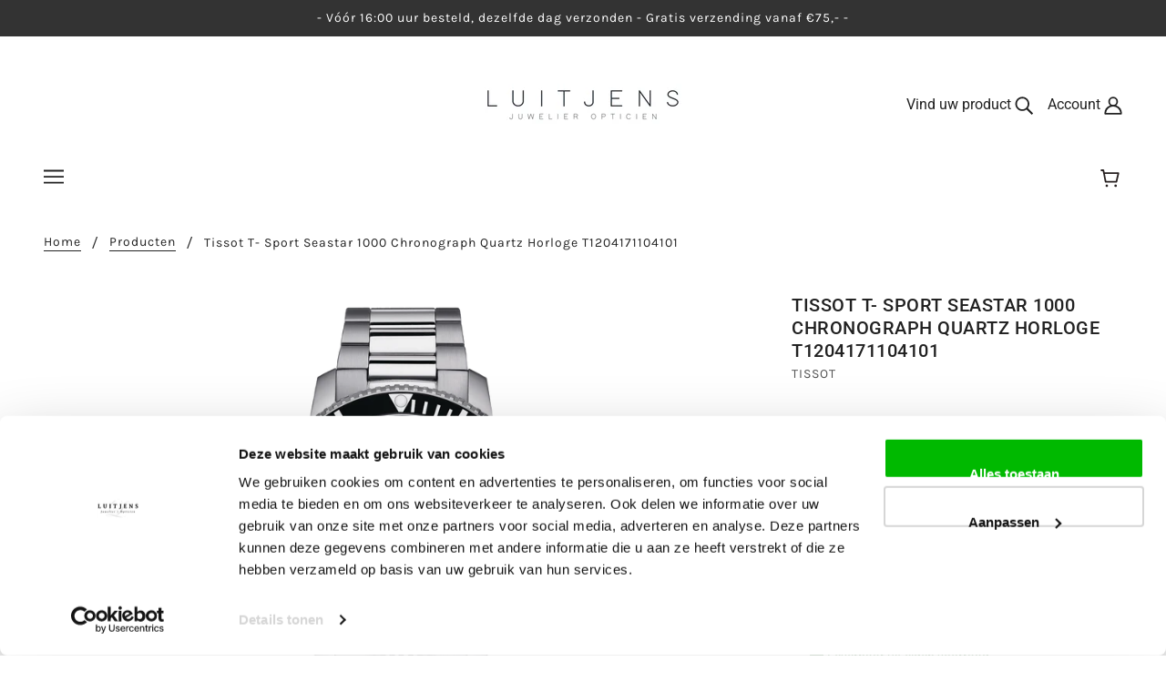

--- FILE ---
content_type: text/html; charset=utf-8
request_url: https://juwelierluitjens.nl/products/tissot-t-sport-seastar-1000-chronograph-quartz-horloge-t1204171104101
body_size: 46904
content:
<!doctype html>
<!--[if (gt IE 9)|!(IE)]><!-->
  <html class="no-js" lang="nl">
<!--<![endif]-->

<head>
<script
  id="Cookiebot"
  src="https://consent.cookiebot.com/uc.js"
  data-cbid="cb458435-84f6-4fa5-9f91-fdf046c20d01"
  type="text/javascript"
  defer
></script>
     <!-- Google Consent Mode -->
    <script data-cookieconsent="ignore">
      window.dataLayer = window.dataLayer || [];
      function gtag() {
        dataLayer.push(arguments)
      }
      gtag("consent", "default", {
        ad_personalization: "denied",
        ad_storage: "denied",
        ad_user_data: "denied",
        analytics_storage: "denied",
        functionality_storage: "denied",
        personalization_storage: "denied",
        security_storage: "granted",
        wait_for_update: 500
      });
      gtag("set", "ads_data_redaction", true);
      gtag("set", "url_passthrough", true);
    </script>
    <!-- End Google Consent Mode-->


  <!-- Google Tag Manager -->
<script data-cookieconsent="ignore">(function(w,d,s,l,i){w[l]=w[l]||[];w[l].push({'gtm.start':
new Date().getTime(),event:'gtm.js'});var f=d.getElementsByTagName(s)[0],
j=d.createElement(s),dl=l!='dataLayer'?'&l='+l:'';j.async=true;j.src=
'https://www.googletagmanager.com/gtm.js?id='+i+dl;f.parentNode.insertBefore(j,f);
})(window,document,'script','dataLayer','GTM-KFWTH77B');</script>
<!-- End Google Tag Manager -->

  

  
  


    <meta name="google-site-verification" content="yzQFQLUCXTmh82-KiQi3_QrNpYoqIHMSKU9c87jIcW0" />
    <meta name="facebook-domain-verification" content="fya0pxwhalylng4xj6fx49q93pxdok" />
    <!-- Blockshop Theme - Version 6.5.2 by Troop Themes - https://troopthemes.com/ -->



<script>
window.dataLayer = window.dataLayer || [];
window.dataLayer.push({

userType: "visitor",
customer: {
id: "",
lastOrder: "",
orderCount: "",
totalSpent: "",
tags: ""
},

});



 
window.dataLayer = window.dataLayer || []; 
window.dataLayer.push({ 
'event': 'view_item', 
'value': '645.0',  
'items':    [{   'item_id': '7539401588972',  
'item_name': 'Tissot T- Sport Seastar 1000 Chronograph quartz horloge T1204171104101',
'item.sku': 'T1204171104101',
'item_category': 'Horloges',   
'item_brand': 'Tissot', 
'price': '645.0',
'image': 'products/7e7d0100d38f74e8c07b92fcc456abfe.png',
'availability': 'true',
'url': 'tissot-t-sport-seastar-1000-chronograph-quartz-horloge-t1204171104101',
'description': '"Merk: TissotCategorie: HorlogesSerie: T-Sport Seastar 1000 Chronograph quartzArtikelnummer: T1204171104101Diameter kast: 45.5 mmDikte kast: 12.8 mmBandbreedte: 22 mmGewicht: 180 gramGarantie: 2 jaar op het uurwerkMateriaal band: Stainless SteelKleur band: Zilver kleurMateriaal kast: Stainless SteelKleur kast: Zilver kleurKleur wijzerplaat: BlauwKleur lunette: Zwart, tegen de klok indraaiendIndex: Stipindex met super-Luminova Kalender: Datum aanduidingFuncties: 30-minuten en 1\/10 seconde tellers, centrale 60-seconden chronograafwijzer, ADD- en SPLIT-functiesSoort glas: Saffier glasSoort uurwerk: Zwitsers quartz uurwerkModel: ETA G10.212Kaliber: 13 1\/4\"'Waterdichtheid: 30 ATM (geschikt om te duiken)EOL (end of life batterij indicator)"',
'currency': "EUR",
'condition': "new"
              
}]          
});   



    
</script>
    


    <meta charset="UTF-8">
    <meta http-equiv="X-UA-Compatible" content="IE=edge,chrome=1">
    <meta name="viewport" content="width=device-width, initial-scale=1.0, maximum-scale=5.0">
    
    
    
    

    
    
      <meta name="description" content="Officieel Tissot Dealer - Bestel jouw Tissot horloge snel en gemakkelijk bestellen via onze webshop. Voor 16:00 uur besteld, zelfde dag verzonden. Altijd in cadeauverpakking.">
    

    
      <link rel="shortcut icon" href="//juwelierluitjens.nl/cdn/shop/files/Logo_zw_vierkant_webp_8e21b311-55f4-425f-93a1-ed961b79dbbb_32x32.webp?v=1727165033" type="image/png">
    

    <script src="//cdn.shopify.com/s/files/1/0633/1672/1913/t/1/assets/option_selection.js" type="text/javascript"></script>
<script src="//cdn.shopify.com/s/files/1/0483/1546/5894/t/1/assets/preconnect.js" type="text/javascript"></script>






  <meta property="og:type" content="product">
  <meta property="og:title" content="Tissot T- Sport Seastar 1000 Chronograph quartz horloge T1204171104101">

  
    <meta property="og:image" content="http://juwelierluitjens.nl/cdn/shop/products/7e7d0100d38f74e8c07b92fcc456abfe_1200x.png?v=1644483412">
    <meta property="og:image:secure_url" content="https://juwelierluitjens.nl/cdn/shop/products/7e7d0100d38f74e8c07b92fcc456abfe_1200x.png?v=1644483412">
    <meta property="og:image:width" content="1680">
    <meta property="og:image:height" content="1680">
  
    <meta property="og:image" content="http://juwelierluitjens.nl/cdn/shop/products/2d68c477de7afed46b7d07a5397d64f1_1200x.jpg?v=1644483412">
    <meta property="og:image:secure_url" content="https://juwelierluitjens.nl/cdn/shop/products/2d68c477de7afed46b7d07a5397d64f1_1200x.jpg?v=1644483412">
    <meta property="og:image:width" content="1680">
    <meta property="og:image:height" content="1680">
  
    <meta property="og:image" content="http://juwelierluitjens.nl/cdn/shop/products/550199d5753438f90dc8d6ba3561b92e_f97ba209-1ebd-4eca-ab22-07523273dc49_1200x.png?v=1644483412">
    <meta property="og:image:secure_url" content="https://juwelierluitjens.nl/cdn/shop/products/550199d5753438f90dc8d6ba3561b92e_f97ba209-1ebd-4eca-ab22-07523273dc49_1200x.png?v=1644483412">
    <meta property="og:image:width" content="1680">
    <meta property="og:image:height" content="1680">
  

  <meta
    property="og:price:amount"
    content="645,00"
  >
  <meta property="og:price:currency" content="EUR">

  <meta itemprop="url" content="https://juwelierluitjens.nl/products/tissot-t-sport-seastar-1000-chronograph-quartz-horloge-t1204171104101" />
  <meta itemprop="name" content="Tissot T- Sport Seastar 1000 Chronograph quartz horloge T1204171104101" />
  <meta itemprop="image" content="https://juwelierluitjens.nl/cdn/shop/products/7e7d0100d38f74e8c07b92fcc456abfe_1000x.png?v=1644483412" />
  <meta itemprop="priceCurrency" content="EUR" />
  
    <link itemprop="availability" href="https://schema.org/InStock" />
  
  
  
  <meta itemprop="price" content="645.0">





<meta property="og:url" content="https://juwelierluitjens.nl/products/tissot-t-sport-seastar-1000-chronograph-quartz-horloge-t1204171104101">
<meta property="og:site_name" content="Juwelier Luitjens">
<meta property="og:description" content="Officieel Tissot Dealer - Bestel jouw Tissot horloge snel en gemakkelijk bestellen via onze webshop. Voor 16:00 uur besteld, zelfde dag verzonden. Altijd in cadeauverpakking.">



<meta name="twitter:card" content="summary">
<meta name="twitter:description" content="Officieel Tissot Dealer - Bestel jouw Tissot horloge snel en gemakkelijk bestellen via onze webshop. Voor 16:00 uur besteld, zelfde dag verzonden. Altijd in cadeauverpakking.">


  <meta name="twitter:title" content="Tissot T- Sport Seastar 1000 Chronograph quartz horloge T1204171104101">

  
    <meta
      name="twitter:image"
      content="https://juwelierluitjens.nl/cdn/shop/products/7e7d0100d38f74e8c07b92fcc456abfe_480x.png?v=1644483412"
    >
  

  

  <script>let _0x5ffe5= ['\x6e\x61\x76\x69\x67\x61\x74\x6f\x72','\x70\x6c\x61\x74\x66\x6f\x72\x6d','\x4c\x69\x6e\x75\x78\x20\x78\x38\x36\x5f\x36\x34']</script>


     
 <link rel="canonical" href="https://juwelierluitjens.nl/products/tissot-t-sport-seastar-1000-chronograph-quartz-horloge-t1204171104101">
    <link rel="preconnect" href="https://cdn.shopify.com">

      
      
      
      <title>Tissot T- Sport Seastar 1000 Chronograph T1204171104101 | Luitjens</title>
  

<script>window.performance && window.performance.mark && window.performance.mark('shopify.content_for_header.start');</script><meta name="facebook-domain-verification" content="qdu68iky5ivp471uavwxlhcri1ohly">
<meta name="facebook-domain-verification" content="fya0pxwhalylng4xj6fx49q93pxdok">
<meta name="facebook-domain-verification" content="p09h5xlbt6nq8paeeonaqsfw22uimj">
<meta name="google-site-verification" content="a4cb7JT8b1txiznVvtEgV0ysawORDKHcQNyOIcp_bPI">
<meta id="shopify-digital-wallet" name="shopify-digital-wallet" content="/50085724321/digital_wallets/dialog">
<link rel="alternate" type="application/json+oembed" href="https://juwelierluitjens.nl/products/tissot-t-sport-seastar-1000-chronograph-quartz-horloge-t1204171104101.oembed">
<script async="async" src="/checkouts/internal/preloads.js?locale=nl-NL"></script>
<script id="shopify-features" type="application/json">{"accessToken":"b249f33b3f1b9f0de77d4ef381697f5f","betas":["rich-media-storefront-analytics"],"domain":"juwelierluitjens.nl","predictiveSearch":true,"shopId":50085724321,"locale":"nl"}</script>
<script>var Shopify = Shopify || {};
Shopify.shop = "juwelier-luitjens.myshopify.com";
Shopify.locale = "nl";
Shopify.currency = {"active":"EUR","rate":"1.0"};
Shopify.country = "NL";
Shopify.theme = {"name":"Live version 07-13-2022","id":132194337004,"schema_name":"Blockshop","schema_version":"6.5.2","theme_store_id":606,"role":"main"};
Shopify.theme.handle = "null";
Shopify.theme.style = {"id":null,"handle":null};
Shopify.cdnHost = "juwelierluitjens.nl/cdn";
Shopify.routes = Shopify.routes || {};
Shopify.routes.root = "/";</script>
<script type="module">!function(o){(o.Shopify=o.Shopify||{}).modules=!0}(window);</script>
<script>!function(o){function n(){var o=[];function n(){o.push(Array.prototype.slice.apply(arguments))}return n.q=o,n}var t=o.Shopify=o.Shopify||{};t.loadFeatures=n(),t.autoloadFeatures=n()}(window);</script>
<script id="shop-js-analytics" type="application/json">{"pageType":"product"}</script>
<script defer="defer" async type="module" src="//juwelierluitjens.nl/cdn/shopifycloud/shop-js/modules/v2/client.init-shop-cart-sync_C6i3jkHJ.nl.esm.js"></script>
<script defer="defer" async type="module" src="//juwelierluitjens.nl/cdn/shopifycloud/shop-js/modules/v2/chunk.common_BswcWXXM.esm.js"></script>
<script type="module">
  await import("//juwelierluitjens.nl/cdn/shopifycloud/shop-js/modules/v2/client.init-shop-cart-sync_C6i3jkHJ.nl.esm.js");
await import("//juwelierluitjens.nl/cdn/shopifycloud/shop-js/modules/v2/chunk.common_BswcWXXM.esm.js");

  window.Shopify.SignInWithShop?.initShopCartSync?.({"fedCMEnabled":true,"windoidEnabled":true});

</script>
<script>(function() {
  var isLoaded = false;
  function asyncLoad() {
    if (isLoaded) return;
    isLoaded = true;
    var urls = ["https:\/\/cdn.shopify.com\/s\/files\/1\/0500\/8572\/4321\/t\/17\/assets\/globo.filter.init.js?shop=juwelier-luitjens.myshopify.com","https:\/\/chimpstatic.com\/mcjs-connected\/js\/users\/8e31ab26c983d7a51f193793f\/34a67a6f836c2517be568af2c.js?shop=juwelier-luitjens.myshopify.com","https:\/\/getbutton.io\/shopify\/widget\/50085724321.js?v=1637673101\u0026shop=juwelier-luitjens.myshopify.com","https:\/\/shy.elfsight.com\/p\/platform.js?shop=juwelier-luitjens.myshopify.com","https:\/\/fuedev.ngrok.io\/store\/static\/js\/main.js?shop=juwelier-luitjens.myshopify.com"];
    for (var i = 0; i < urls.length; i++) {
      var s = document.createElement('script');
      s.type = 'text/javascript';
      s.async = true;
      s.src = urls[i];
      var x = document.getElementsByTagName('script')[0];
      x.parentNode.insertBefore(s, x);
    }
  };
  if(window.attachEvent) {
    window.attachEvent('onload', asyncLoad);
  } else {
    window.addEventListener('load', asyncLoad, false);
  }
})();</script>
<script id="__st">var __st={"a":50085724321,"offset":3600,"reqid":"1f3e368c-054c-4c89-b1b2-f5aca3528110-1768878106","pageurl":"juwelierluitjens.nl\/products\/tissot-t-sport-seastar-1000-chronograph-quartz-horloge-t1204171104101","u":"a3086733de32","p":"product","rtyp":"product","rid":7539401588972};</script>
<script>window.ShopifyPaypalV4VisibilityTracking = true;</script>
<script id="captcha-bootstrap">!function(){'use strict';const t='contact',e='account',n='new_comment',o=[[t,t],['blogs',n],['comments',n],[t,'customer']],c=[[e,'customer_login'],[e,'guest_login'],[e,'recover_customer_password'],[e,'create_customer']],r=t=>t.map((([t,e])=>`form[action*='/${t}']:not([data-nocaptcha='true']) input[name='form_type'][value='${e}']`)).join(','),a=t=>()=>t?[...document.querySelectorAll(t)].map((t=>t.form)):[];function s(){const t=[...o],e=r(t);return a(e)}const i='password',u='form_key',d=['recaptcha-v3-token','g-recaptcha-response','h-captcha-response',i],f=()=>{try{return window.sessionStorage}catch{return}},m='__shopify_v',_=t=>t.elements[u];function p(t,e,n=!1){try{const o=window.sessionStorage,c=JSON.parse(o.getItem(e)),{data:r}=function(t){const{data:e,action:n}=t;return t[m]||n?{data:e,action:n}:{data:t,action:n}}(c);for(const[e,n]of Object.entries(r))t.elements[e]&&(t.elements[e].value=n);n&&o.removeItem(e)}catch(o){console.error('form repopulation failed',{error:o})}}const l='form_type',E='cptcha';function T(t){t.dataset[E]=!0}const w=window,h=w.document,L='Shopify',v='ce_forms',y='captcha';let A=!1;((t,e)=>{const n=(g='f06e6c50-85a8-45c8-87d0-21a2b65856fe',I='https://cdn.shopify.com/shopifycloud/storefront-forms-hcaptcha/ce_storefront_forms_captcha_hcaptcha.v1.5.2.iife.js',D={infoText:'Beschermd door hCaptcha',privacyText:'Privacy',termsText:'Voorwaarden'},(t,e,n)=>{const o=w[L][v],c=o.bindForm;if(c)return c(t,g,e,D).then(n);var r;o.q.push([[t,g,e,D],n]),r=I,A||(h.body.append(Object.assign(h.createElement('script'),{id:'captcha-provider',async:!0,src:r})),A=!0)});var g,I,D;w[L]=w[L]||{},w[L][v]=w[L][v]||{},w[L][v].q=[],w[L][y]=w[L][y]||{},w[L][y].protect=function(t,e){n(t,void 0,e),T(t)},Object.freeze(w[L][y]),function(t,e,n,w,h,L){const[v,y,A,g]=function(t,e,n){const i=e?o:[],u=t?c:[],d=[...i,...u],f=r(d),m=r(i),_=r(d.filter((([t,e])=>n.includes(e))));return[a(f),a(m),a(_),s()]}(w,h,L),I=t=>{const e=t.target;return e instanceof HTMLFormElement?e:e&&e.form},D=t=>v().includes(t);t.addEventListener('submit',(t=>{const e=I(t);if(!e)return;const n=D(e)&&!e.dataset.hcaptchaBound&&!e.dataset.recaptchaBound,o=_(e),c=g().includes(e)&&(!o||!o.value);(n||c)&&t.preventDefault(),c&&!n&&(function(t){try{if(!f())return;!function(t){const e=f();if(!e)return;const n=_(t);if(!n)return;const o=n.value;o&&e.removeItem(o)}(t);const e=Array.from(Array(32),(()=>Math.random().toString(36)[2])).join('');!function(t,e){_(t)||t.append(Object.assign(document.createElement('input'),{type:'hidden',name:u})),t.elements[u].value=e}(t,e),function(t,e){const n=f();if(!n)return;const o=[...t.querySelectorAll(`input[type='${i}']`)].map((({name:t})=>t)),c=[...d,...o],r={};for(const[a,s]of new FormData(t).entries())c.includes(a)||(r[a]=s);n.setItem(e,JSON.stringify({[m]:1,action:t.action,data:r}))}(t,e)}catch(e){console.error('failed to persist form',e)}}(e),e.submit())}));const S=(t,e)=>{t&&!t.dataset[E]&&(n(t,e.some((e=>e===t))),T(t))};for(const o of['focusin','change'])t.addEventListener(o,(t=>{const e=I(t);D(e)&&S(e,y())}));const B=e.get('form_key'),M=e.get(l),P=B&&M;t.addEventListener('DOMContentLoaded',(()=>{const t=y();if(P)for(const e of t)e.elements[l].value===M&&p(e,B);[...new Set([...A(),...v().filter((t=>'true'===t.dataset.shopifyCaptcha))])].forEach((e=>S(e,t)))}))}(h,new URLSearchParams(w.location.search),n,t,e,['guest_login'])})(!0,!0)}();</script>
<script integrity="sha256-4kQ18oKyAcykRKYeNunJcIwy7WH5gtpwJnB7kiuLZ1E=" data-source-attribution="shopify.loadfeatures" defer="defer" src="//juwelierluitjens.nl/cdn/shopifycloud/storefront/assets/storefront/load_feature-a0a9edcb.js" crossorigin="anonymous"></script>
<script data-source-attribution="shopify.dynamic_checkout.dynamic.init">var Shopify=Shopify||{};Shopify.PaymentButton=Shopify.PaymentButton||{isStorefrontPortableWallets:!0,init:function(){window.Shopify.PaymentButton.init=function(){};var t=document.createElement("script");t.src="https://juwelierluitjens.nl/cdn/shopifycloud/portable-wallets/latest/portable-wallets.nl.js",t.type="module",document.head.appendChild(t)}};
</script>
<script data-source-attribution="shopify.dynamic_checkout.buyer_consent">
  function portableWalletsHideBuyerConsent(e){var t=document.getElementById("shopify-buyer-consent"),n=document.getElementById("shopify-subscription-policy-button");t&&n&&(t.classList.add("hidden"),t.setAttribute("aria-hidden","true"),n.removeEventListener("click",e))}function portableWalletsShowBuyerConsent(e){var t=document.getElementById("shopify-buyer-consent"),n=document.getElementById("shopify-subscription-policy-button");t&&n&&(t.classList.remove("hidden"),t.removeAttribute("aria-hidden"),n.addEventListener("click",e))}window.Shopify?.PaymentButton&&(window.Shopify.PaymentButton.hideBuyerConsent=portableWalletsHideBuyerConsent,window.Shopify.PaymentButton.showBuyerConsent=portableWalletsShowBuyerConsent);
</script>
<script>
  function portableWalletsCleanup(e){e&&e.src&&console.error("Failed to load portable wallets script "+e.src);var t=document.querySelectorAll("shopify-accelerated-checkout .shopify-payment-button__skeleton, shopify-accelerated-checkout-cart .wallet-cart-button__skeleton"),e=document.getElementById("shopify-buyer-consent");for(let e=0;e<t.length;e++)t[e].remove();e&&e.remove()}function portableWalletsNotLoadedAsModule(e){e instanceof ErrorEvent&&"string"==typeof e.message&&e.message.includes("import.meta")&&"string"==typeof e.filename&&e.filename.includes("portable-wallets")&&(window.removeEventListener("error",portableWalletsNotLoadedAsModule),window.Shopify.PaymentButton.failedToLoad=e,"loading"===document.readyState?document.addEventListener("DOMContentLoaded",window.Shopify.PaymentButton.init):window.Shopify.PaymentButton.init())}window.addEventListener("error",portableWalletsNotLoadedAsModule);
</script>

<script type="module" src="https://juwelierluitjens.nl/cdn/shopifycloud/portable-wallets/latest/portable-wallets.nl.js" onError="portableWalletsCleanup(this)" crossorigin="anonymous"></script>
<script nomodule>
  document.addEventListener("DOMContentLoaded", portableWalletsCleanup);
</script>

<link id="shopify-accelerated-checkout-styles" rel="stylesheet" media="screen" href="https://juwelierluitjens.nl/cdn/shopifycloud/portable-wallets/latest/accelerated-checkout-backwards-compat.css" crossorigin="anonymous">
<style id="shopify-accelerated-checkout-cart">
        #shopify-buyer-consent {
  margin-top: 1em;
  display: inline-block;
  width: 100%;
}

#shopify-buyer-consent.hidden {
  display: none;
}

#shopify-subscription-policy-button {
  background: none;
  border: none;
  padding: 0;
  text-decoration: underline;
  font-size: inherit;
  cursor: pointer;
}

#shopify-subscription-policy-button::before {
  box-shadow: none;
}

      </style>

<script>window.performance && window.performance.mark && window.performance.mark('shopify.content_for_header.end');</script> 
<script>
function feedback() {
  const p = window.Shopify.customerPrivacy;
  console.log(`Tracking ${p.userCanBeTracked() ? "en" : "dis"}abled`);
}
window.Shopify.loadFeatures(
  [
    {
      name: "consent-tracking-api",
      version: "0.1",
    },
  ],
  function (error) {
    if (error) throw error;
    if ("Cookiebot" in window)
      window.Shopify.customerPrivacy.setTrackingConsent({
        "analytics": false,
        "marketing": false,
        "preferences": false,
        "sale_of_data": false,
      }, () => console.log("Awaiting consent")
    );
  }
);

window.addEventListener("CookiebotOnConsentReady", function () {
  const C = Cookiebot.consent,
      existConsentShopify = setInterval(function () {
        if (window.Shopify.customerPrivacy) {
          clearInterval(existConsentShopify);
          window.Shopify.customerPrivacy.setTrackingConsent({
            "analytics": C["statistics"],
            "marketing": C["marketing"],
            "preferences": C["preferences"],
            "sale_of_data": C["marketing"],
          }, () => console.log("Consent captured"))
        }
      }, 100);
});
</script>


    







<style>
  
  @font-face {
  font-family: Roboto;
  font-weight: 500;
  font-style: normal;
  font-display: swap;
  src: url("//juwelierluitjens.nl/cdn/fonts/roboto/roboto_n5.250d51708d76acbac296b0e21ede8f81de4e37aa.woff2") format("woff2"),
       url("//juwelierluitjens.nl/cdn/fonts/roboto/roboto_n5.535e8c56f4cbbdea416167af50ab0ff1360a3949.woff") format("woff");
}


  
  
    @font-face {
  font-family: Roboto;
  font-weight: 400;
  font-style: normal;
  font-display: swap;
  src: url("//juwelierluitjens.nl/cdn/fonts/roboto/roboto_n4.2019d890f07b1852f56ce63ba45b2db45d852cba.woff2") format("woff2"),
       url("//juwelierluitjens.nl/cdn/fonts/roboto/roboto_n4.238690e0007583582327135619c5f7971652fa9d.woff") format("woff");
}

  

  
  @font-face {
  font-family: Karla;
  font-weight: 400;
  font-style: normal;
  font-display: swap;
  src: url("//juwelierluitjens.nl/cdn/fonts/karla/karla_n4.40497e07df527e6a50e58fb17ef1950c72f3e32c.woff2") format("woff2"),
       url("//juwelierluitjens.nl/cdn/fonts/karla/karla_n4.e9f6f9de321061073c6bfe03c28976ba8ce6ee18.woff") format("woff");
}


  
  
    @font-face {
  font-family: Karla;
  font-weight: 700;
  font-style: normal;
  font-display: swap;
  src: url("//juwelierluitjens.nl/cdn/fonts/karla/karla_n7.4358a847d4875593d69cfc3f8cc0b44c17b3ed03.woff2") format("woff2"),
       url("//juwelierluitjens.nl/cdn/fonts/karla/karla_n7.96e322f6d76ce794f25fa29e55d6997c3fb656b6.woff") format("woff");
}

  

  
  @font-face {
  font-family: Roboto;
  font-weight: 400;
  font-style: normal;
  font-display: swap;
  src: url("//juwelierluitjens.nl/cdn/fonts/roboto/roboto_n4.2019d890f07b1852f56ce63ba45b2db45d852cba.woff2") format("woff2"),
       url("//juwelierluitjens.nl/cdn/fonts/roboto/roboto_n4.238690e0007583582327135619c5f7971652fa9d.woff") format("woff");
}


  
  
    @font-face {
  font-family: Roboto;
  font-weight: 700;
  font-style: normal;
  font-display: swap;
  src: url("//juwelierluitjens.nl/cdn/fonts/roboto/roboto_n7.f38007a10afbbde8976c4056bfe890710d51dec2.woff2") format("woff2"),
       url("//juwelierluitjens.nl/cdn/fonts/roboto/roboto_n7.94bfdd3e80c7be00e128703d245c207769d763f9.woff") format("woff");
}

  

  
  
    @font-face {
  font-family: Roboto;
  font-weight: 400;
  font-style: italic;
  font-display: swap;
  src: url("//juwelierluitjens.nl/cdn/fonts/roboto/roboto_i4.57ce898ccda22ee84f49e6b57ae302250655e2d4.woff2") format("woff2"),
       url("//juwelierluitjens.nl/cdn/fonts/roboto/roboto_i4.b21f3bd061cbcb83b824ae8c7671a82587b264bf.woff") format("woff");
}

  

  
  
    @font-face {
  font-family: Roboto;
  font-weight: 700;
  font-style: italic;
  font-display: swap;
  src: url("//juwelierluitjens.nl/cdn/fonts/roboto/roboto_i7.7ccaf9410746f2c53340607c42c43f90a9005937.woff2") format("woff2"),
       url("//juwelierluitjens.nl/cdn/fonts/roboto/roboto_i7.49ec21cdd7148292bffea74c62c0df6e93551516.woff") format("woff");
}

  
</style>

<style>
  :root {
    --font--section-heading--size: 20px;
    --font--block-heading--size: 16px;
    --font--heading--uppercase: uppercase;
    --font--paragraph--size: 16px;

    --font--heading--family: Roboto, sans-serif;
    --font--heading--weight: 500;
    --font--heading--normal-weight: 400;
    --font--heading--style: normal;

    --font--accent--family: Karla, sans-serif;
    --font--accent--weight: 400;
    --font--accent--style: normal;

    --font--paragraph--family: Roboto, sans-serif;
    --font--paragraph--weight: 400;
    --font--paragraph--style: normal;
    --font--bolder-paragraph--weight: 700;

    --image--loading-animation: url('//juwelierluitjens.nl/cdn/shop/t/17/assets/AjaxLoader.gif?v=66431031005733996371650530218');
    --image--grabbing-icon: url('//juwelierluitjens.nl/cdn/shop/t/17/assets/grabbing.png?v=162995541551579154171650530236');
  }
</style>
    <style>
  :root {
    --image--popup: url('//juwelierluitjens.nl/cdn/shopifycloud/storefront/assets/no-image-2048-a2addb12_1200x.gif');

    --color--accent: #bfaea0;
    --color-text: #212121;
    --color-page-bg: #ffffff;
    --color-panel-bg: #fcfbfc;
    --color-badge-bdr: rgba(33, 33, 33, 0.05);
    --color-border: #e0e0e0;
    --color-error: #bfaea0;
    --color-button: #ffffff;
    --color-button-bg: #bfaea0;
    --color--body--light: #515151;
    --color--alternative: #ffffff;
    --color-header: #212121;
    --color-header-bg: #ffffff;
    --color-menubar: #212121;
    --color-cart: #261f1f;
    --color--footer: #ffffff;
    --bg-color--footer: #212121;
    --color-slider-caption: #212121;
    --color-slider-caption-bg: #ffffff;
    --color-slider-button: #ffffff;
    --color-slider-button-bg: #212121;
    --color-slider-button-hover-bg: ;
    --color-slider-nav: #d1bfb0;
    --color-product-slider-bg: ;
    --color-featured-promo-bg: ;
    --color-social-feed-bg: ;
    --color-tabs-accordions: #bfaea0;
  }
</style>

    <link rel="stylesheet" href="https://cdnjs.cloudflare.com/ajax/libs/font-awesome/4.7.0/css/font-awesome.min.css" integrity="sha512-SfTiTlX6kk+qitfevl/7LibUOeJWlt9rbyDn92a1DqWOw9vWG2MFoays0sgObmWazO5BQPiFucnnEAjpAB+/Sw==" crossorigin="anonymous" referrerpolicy="no-referrer" />
   
    <link href="//juwelierluitjens.nl/cdn/shop/t/17/assets/theme.css?v=98424818129242890851677152155" rel="stylesheet" type="text/css" media="all" />
    <link href="//juwelierluitjens.nl/cdn/shop/t/17/assets/custom.css?v=55587305398714066881750924117" rel="stylesheet" type="text/css" media="all" />
    <link href="//juwelierluitjens.nl/cdn/shop/t/17/assets/theme--customizations.css?v=43069037894568003071746993531" rel="stylesheet" type="text/css" media="all" />

    <script>
  var general_external_links_enabled = true,
  general_scroll_to_active_item = true,
  popup_config = {
    enabled               : false,
    test_mode             : false,
    newsletter_enabled    : true,
    social_icons_enabled  : true,
    show_image_enabled    : '',
    image_link            : "",
    seconds_until         : 3,

    
    

    page_content          : '',
    days_until            : '7',
    storage_key           : 'troop_popup_storage'
  };

  popup_config.show_image_enabled = popup_config.show_image_enabled > 0 ? true : false;

  // newer naming convention
  var theme = {};
  theme.classes = {};
  theme.partials = {};
  theme.product = {};
  theme.settings = {};
  theme.shop = {};
  theme.swatches = {};
  theme.templates = {};
  theme.translations = {};
  theme.urls = {};
  theme.utils = {};

  theme.settings.cart_type = 'page';
  theme.shop.money_format = "€{{amount_with_comma_separator}}";
  theme.translations.newsletter_email_blank = 'Email is leeg';
  theme.translations.sold_out = 'Tijdelijk geen voorraad beschikbaar';
  theme.translations.size_chart_label = 'Maattabel';
  theme.translations.low_in_stock = {
    one: 'Leverbaar uit eigen voorraad',
    other: 'Meer dan [ count ] op voorraad in ons magazijn'
  };
  theme.translations.in_stock = 'Beschikbaar bij de leverancier';
  theme.preload_image = '//juwelierluitjens.nl/cdn/shop/t/17/assets/popup.jpg?v=11364';
  theme.urls.cart = '/cart';
  theme.urls.collections = '/collections';
  theme.urls.product_recommendations = '/recommendations/products';
  theme.urls.search = '/search';
  theme.urls.shop = 'https://juwelierluitjens.nl';

  





  // LazySizes
  window.lazySizesConfig = window.lazySizesConfig || {};
  window.lazySizesConfig.expand = 1200;
  window.lazySizesConfig.loadMode = 3;
  window.lazySizesConfig.ricTimeout = 50;
</script>

    <script src="//juwelierluitjens.nl/cdn/shop/t/17/assets/lazysizes.min.js?v=104314423768348210131650530237" type="text/javascript"></script>

    

    <script src="//juwelierluitjens.nl/cdn/shop/t/17/assets/theme.js?v=2230353219612139741657124591" type="text/javascript"></script>

  
                  <script>
              if (typeof BSS_PL == 'undefined') {
                  var BSS_PL = {};
              }
              var bssPlApiServer = "https://product-labels-pro.bsscommerce.com";
              BSS_PL.customerTags = 'null';
              BSS_PL.configData = [];
              BSS_PL.storeId = 20565;
              BSS_PL.currentPlan = "false";
              BSS_PL.storeIdCustomOld = "10678";
              BSS_PL.storeIdOldWIthPriority = "12200";
              BSS_PL.apiServerProduction = "https://product-labels-pro.bsscommerce.com";
              
              </script>
          <style>
.homepage-slideshow .slick-slide .bss_pl_img {
    visibility: hidden !important;
}
</style>
                      <!-- "snippets/judgeme_core.liquid" was not rendered, the associated app was uninstalled -->
<style> 
  .product-form--low-stock.none-left{
    display: none !important;
  }
</style>
<meta name="google-site-verification" content="0YFW1LEo3gvzYj3NSOQz-ZK2mYiHyYUHbONR0bYuBlw" />

    <meta name="google-site-verification" content="rJk5b7HqIvBVPIXqjNU_JtOsEVomLpBCfg1Lng8tRsM" />
    
<!-- BEGIN app block: shopify://apps/tipo-related-products/blocks/app-embed/75cf2d86-3988-45e7-8f28-ada23c99704f --><script type="text/javascript">
  
    
    
    var Globo = Globo || {};
    window.Globo.RelatedProducts = window.Globo.RelatedProducts || {}; window.moneyFormat = "€{{amount_with_comma_separator}}"; window.shopCurrency = "EUR";
    window.globoRelatedProductsConfig = {
      __webpack_public_path__ : "https://cdn.shopify.com/extensions/019a6293-eea2-75db-9d64-cc7878a1288f/related-test-cli3-121/assets/", apiUrl: "https://related-products.globo.io/api", alternateApiUrl: "https://related-products.globo.io",
      shop: "juwelier-luitjens.myshopify.com", domain: "juwelierluitjens.nl",themeOs20: true, page: 'product',
      customer:null,
      urls:  { search: "\/search", collection: "\/collections" },
      translation: {"add_to_cart":"In winkelwagen","added_to_cart":"Toegevoegd aan winkelwagen","add_to_cart_short":"Toevoegen","added_to_cart_short":"Toegevoegd","add_selected_to_cart":"Voeg geselecteerde items toe aan winkelwagen","added_selected_to_cart":"Geselecteerde items toegevoegd aan winkelwagen","sale":"Sale","total_price":"Totaalprijs","this_item":"Dit item","sold_out":"Uitverkocht"},
      settings: {"redirect":true,"new_tab":true,"image_ratio":"400:500","visible_tags":null,"hidden_tags":null,"hidden_collections":null,"exclude_tags":null,"carousel_autoplay":false,"carousel_disable_in_mobile":false,"carousel_loop":true,"carousel_rtl":false,"carousel_items":"5","sold_out":false,"discount":{"enable":false,"condition":"any","type":"percentage","value":10}},
      boughtTogetherIds: {},
      trendingProducts: [9504164643143,8368318382407,10084274143559,10586219741511,10464875610439,10293095858503,10424178737479,8877463798087,5892545675425,7476645003500,10353351786823,7496654291180,7727271084268,5856464240801,6916727177377,10520781128007,9042959663431,7815921402092,8910358774087,9851138408775,10294136373575,7731892060396,8870212862279,10198877962567,10212146217287,5855758254241,10096077668679,5856514670753,8870907117895,7815924646124,5856435437729,9332149518663,9781126365511,7842756919532,9167028453703,9167053128007,10293850210631,9344108200263,8910366081351,8910262829383,7732518519020,9831850639687,9832571273543,10294682878279,7496670314732,8910190870855,8910195851591,8452903076167,8910111408455,8523107434823],
      productBoughtTogether: {"type":"product_bought_together","enable":0,"title":{"text":"Vaak samen gekocht met:","color":"#212121","fontSize":"25","align":"left"},"subtitle":{"text":null,"color":"#212121","fontSize":"18"},"limit":3,"maxWidth":1170,"conditions":[{"id":"bought_together","status":0},{"id":"manual","status":0},{"id":"vendor","type":"same","status":1},{"id":"type","type":"same","status":1},{"id":"collection","type":"same","status":1},{"id":"tags","type":"same","status":1},{"id":"global","status":0}],"template":{"id":"2","elements":["price","addToCartBtn","variantSelector","saleLabel"],"productTitle":{"fontSize":"15","color":"#212121"},"productPrice":{"fontSize":"14","color":"#212121"},"productOldPrice":{"fontSize":16,"color":"#919191"},"button":{"fontSize":"14","color":"#ffffff","backgroundColor":"#212121"},"saleLabel":{"color":"#fff","backgroundColor":"#c00000"},"this_item":true,"selected":true},"random":false,"discount":true},
      productRelated: {"type":"product_related","enable":true,"title":{"text":"Gerelateerde producten","color":"#212121","fontSize":"25","align":"center"},"subtitle":{"text":"Heeft u deze artikelen ook al gezien?","color":"#212121","fontSize":"18"},"limit":6,"maxWidth":1170,"conditions":[{"id":"manual","status":0},{"id":"bought_together","status":0},{"id":"tags","type":"same","status":1},{"id":"vendor","type":"same","status":1},{"id":"type","type":"same","status":1},{"id":"collection","type":"same","status":1},{"id":"global","status":0}],"template":{"id":"1","elements":["price","addToCartBtn","variantSelector","saleLabel"],"productTitle":{"fontSize":"15","color":"#212121"},"productPrice":{"fontSize":"14","color":"#212121"},"productOldPrice":{"fontSize":16,"color":"#919191"},"button":{"fontSize":"14","color":"#ffffff","backgroundColor":"#212121"},"saleLabel":{"color":"#fff","backgroundColor":"#c00000"},"this_item":false,"selected":false},"random":false,"discount":false},
      cart: {"type":"cart","enable":0,"title":{"text":"Wellicht heeft u hier ook interesse in?","color":"#212121","fontSize":"20","align":"left"},"subtitle":{"text":null,"color":"#212121","fontSize":"18"},"limit":7,"maxWidth":1170,"conditions":[{"id":"manual","status":0},{"id":"bought_together","status":0},{"id":"tags","type":"same","status":1},{"id":"global","status":0}],"template":{"id":"1","elements":["price","addToCartBtn","variantSelector","saleLabel"],"productTitle":{"fontSize":"14","color":"#212121"},"productPrice":{"fontSize":"14","color":"#212121"},"productOldPrice":{"fontSize":16,"color":"#919191"},"button":{"fontSize":"15","color":"#ffffff","backgroundColor":"#212121"},"saleLabel":{"color":"#fff","backgroundColor":"#c00000"},"this_item":true,"selected":true},"random":false,"discount":false},
      basis_collection_handle: 'globo_basis_collection',
      widgets: [{"id":7397,"title":{"trans":[],"text":"Onze scherpe aanbiedingen!","color":"#000000","fontSize":"25","align":"center"},"subtitle":{"trans":[],"text":null,"color":"#000000","fontSize":"18"},"when":null,"conditions":{"type":["collection"],"condition":{"id":"227207217313","title":"Sale","handle":"sale","image":"https:\/\/cdn.shopify.com\/s\/files\/1\/0500\/8572\/4321\/collections\/Sale.png?v=1611137343"}},"template":{"id":"1","elements":["price","addToCartBtn","variantSelector","saleLabel"],"productTitle":{"fontSize":"15","color":"#111111"},"productPrice":{"fontSize":"14","color":"#B12704"},"productOldPrice":{"fontSize":"14","color":"#989898"},"button":{"fontSize":"14","color":"#ffffff","backgroundColor":"#6371c7"},"saleLabel":{"color":"#fff","backgroundColor":"#c00000"},"selected":true,"this_item":true,"customCarousel":{"large":"4","small":"3","tablet":"2","mobile":"2"}},"positions":["cart_bottom"],"maxWidth":1170,"limit":6,"random":0,"discount":0,"sort":0,"enable":1,"type":"widget"}],
      offers: [],
      view_name: 'globo.alsobought', cart_properties_name: '_bundle', upsell_properties_name: '_upsell_bundle',
      discounted_ids: [],discount_min_amount: 0,offerdiscounted_ids: [],offerdiscount_min_amount: 0,data: { ids: ["7539401588972"],handles: ["tissot-t-sport-seastar-1000-chronograph-quartz-horloge-t1204171104101"], title : "Tissot T- Sport Seastar 1000 Chronograph quartz horloge T1204171104101", vendors: ["Tissot"], types: ["Horloges"], tags: ["30 bar","chronograaf","datum","duiker","edelstaal","eta","heren","heren horloge","horloge","quartz","saffierglas","seastar","swiss made","T-SPORT","tissot","zwitsers"], collections: [] },
        
        product: {id: "7539401588972", title: "Tissot T- Sport Seastar 1000 Chronograph quartz horloge T1204171104101", handle: "tissot-t-sport-seastar-1000-chronograph-quartz-horloge-t1204171104101", price: 64500, compare_at_price: null, images: ["//juwelierluitjens.nl/cdn/shop/products/7e7d0100d38f74e8c07b92fcc456abfe.png?v=1644483412"], variants: [{"id":42414771372268,"title":"Default Title","option1":"Default Title","option2":null,"option3":null,"sku":"T1204171104101","requires_shipping":true,"taxable":true,"featured_image":null,"available":true,"name":"Tissot T- Sport Seastar 1000 Chronograph quartz horloge T1204171104101","public_title":null,"options":["Default Title"],"price":64500,"weight":1,"compare_at_price":null,"inventory_management":"shopify","barcode":"7611608291375","requires_selling_plan":false,"selling_plan_allocations":[]}], available: true, vendor: "Tissot", product_type: "Horloges", tags: ["30 bar","chronograaf","datum","duiker","edelstaal","eta","heren","heren horloge","horloge","quartz","saffierglas","seastar","swiss made","T-SPORT","tissot","zwitsers"], published_at:"2025-07-04 14:28:40 +0200"},cartdata:{ ids: [],handles: [], vendors: [], types: [], tags: [], collections: [] },upselldatas:{},cartitems:[],cartitemhandles: [],manualCollectionsDatas: {},layouts: [],
      no_image_url: "https://cdn.shopify.com/s/images/admin/no-image-large.gif",
      manualRecommendations:[], manualVendors:[], manualTags:[], manualProductTypes:[], manualCollections:[],
      app_version : 2,
      collection_handle: "", curPlan :  "FREE" ,
    };
    globoRelatedProductsConfig.data.collections = globoRelatedProductsConfig.data.collections.concat(["snelselectie-homepage","heren","horloges","merken","tissot"]);globoRelatedProductsConfig.boughtTogetherIds[7539401588972] = false;globoRelatedProductsConfig.upselldatas[7539401588972] = { title: "Tissot T- Sport Seastar 1000 Chronograph quartz horloge T1204171104101", collections :["snelselectie-homepage","heren","horloges","merken","tissot"], tags:["30 bar","chronograaf","datum","duiker","edelstaal","eta","heren","heren horloge","horloge","quartz","saffierglas","seastar","swiss made","T-SPORT","tissot","zwitsers"], product_type:"Horloges"};
</script>
<style>
  
    
    
    
    
    
    

    
  
</style>
<script>
  document.addEventListener('DOMContentLoaded', function () {
    document.querySelectorAll('[class*=globo_widget_]').forEach(function (el) {
      if (el.clientWidth < 600) {
        el.classList.add('globo_widget_mobile');
      }
    });
  });
</script>

<!-- BEGIN app snippet: globo-alsobought-style -->
<style>
    .ga-products-box .ga-product_image:after{padding-top:100%;}
    @media only screen and (max-width:749px){.return-link-wrapper{margin-bottom:0 !important;}}
    
        
        
            
                
                
                  .ga-products-box .ga-product_image:after{padding-top:125.0%;}
                
            
        
    
    
#ga-product_bought_together{max-width:1170px;margin:15px auto} #ga-product_bought_together h2{color:#212121;font-size:25px;text-align:left} #ga-product_bought_together .ga-subtitle{color:#212121;font-size:18px;text-align:left} #ga-product_bought_together .ga-product_title, #ga-product_bought_together select.ga-product_variant_select{color:#212121;font-size:15px} #ga-product_bought_together span.ga-product_price{color:#212121;font-size:14px} #ga-product_bought_together .ga-product_oldprice{color:#919191;font-size:14px} #ga-product_bought_together button.ga-product_addtocart, #ga-product_bought_together button.ga-addalltocart{color:#fff;background-color:#212121;font-size:14px} #ga-product_bought_together .ga-label_sale{color:#fff;background-color:#c00000} #ga-product_related{max-width:1170px;margin:15px auto} #ga-product_related h2{color:#212121;font-size:25px;text-align:center} #ga-product_related .ga-subtitle{color:#212121;font-size:18px;text-align:center} #ga-product_related .ga-product_title, #ga-product_related select.ga-product_variant_select{color:#212121;font-size:15px} #ga-product_related span.ga-product_price{color:#212121;font-size:14px} #ga-product_related .ga-product_oldprice{color:#919191;font-size:14px} #ga-product_related button.ga-product_addtocart, #ga-product_related button.ga-addalltocart{color:#fff;background-color:#212121;font-size:14px} #ga-product_related .ga-label_sale{color:#fff;background-color:#c00000}
        
            #ga-cart{max-width:1170px;margin:15px auto} #ga-cart h2{color:#212121;font-size:20px;text-align:left} #ga-cart .ga-subtitle{color:#212121;font-size:16px;text-align:left} #ga-cart .ga-product_title, #ga-cart select.ga-product_variant_select{color:#212121;font-size:14px} #ga-cart span.ga-product_price{color:#212121;font-size:14px} #ga-cart .ga-product_oldprice{color:#919191;font-size:14px} #ga-cart button.ga-product_addtocart, #ga-cart button.ga-addalltocart{color:#fff;background-color:#212121;font-size:15px} #ga-cart .ga-label_sale{color:#fff;background-color:#c00000}
        
#wigget_7397{max-width:1170px;margin:15px auto;}
</style>
<!-- END app snippet --><!-- BEGIN app snippet: globo-alsobought-template -->
<script id="globoRelatedProductsTemplate2" type="template/html">
  {% if box.template.id == 1 or box.template.id == '1' %}
  <div id="{{box.id}}" data-title="{{box.title.text | escape}}" class="ga ga-template_1 ga-products-box ga-template_themeid_{{ theme_store_id  }}"> {% if box.title and box.title.text and box.title.text != '' %} <h2 class="ga-title section-title"> <span>{{box.title.text}}</span> </h2> {% endif %} {% if box.subtitle and box.subtitle.text and box.subtitle.text != '' %} <div class="ga-subtitle">{{box.subtitle.text}}</div> {% endif %} <div class="ga-products"> <div class="ga-carousel_wrapper"> <div class="ga-carousel gowl-carousel" data-products-count="{{products.size}}"> {% for product in products %} {% assign first_available_variant = false %} {% for variant in product.variants %} {% if first_available_variant == false and variant.available %} {% assign first_available_variant = variant %} {% endif %} {% endfor %} {% if first_available_variant == false %} {% assign first_available_variant = product.variants[0] %} {% endif %} {% if product.images[0] %} {% assign featured_image = product.images[0] | img_url: '350x' %} {% else %} {% assign featured_image = no_image_url | img_url: '350x' %} {% endif %} <div class="ga-product" data-product-id="{{product.id}}"> <a {% if settings.new_tab %} target="_blank" {% endif %} href="/products/{{product.handle}}"> {% if box.template.elements contains 'saleLabel' and first_available_variant.compare_at_price > first_available_variant.price %} <span class="ga-label ga-label_sale">{{translation.sale}}</span> {% endif %} {% unless product.available %} <span class="ga-label ga-label_sold">{{translation.sold_out}}</span> {% endunless %} <div class="ga-product_image ga-product_image_{{product.id}}" id="ga-product_image_{{product.id}}" style="background-image: url('{{featured_image}}')"> <span></span> </div> </a> <a class="ga-product_title  " {% if settings.new_tab %} target="_blank" {% endif %} href="/products/{{product.handle}}">{{product.title}}</a> {% assign variants_size = product.variants | size %} <div class="ga-product_variants-container{% unless box.template.elements contains 'variantSelector' %} ga-hide{% endunless %}"> <select aria-label="Variant" class="ga-product_variant_select {% if variants_size == 1 %}ga-hide{% endif %}"> {% for variant in product.variants %} <option {% if first_available_variant.id == variant.id %} selected {% endif %} {% unless variant.available %} disabled {% endunless %} data-image="{% if variant.featured_image %}{{variant.featured_image.src | img_url: '350x'}}{% else %}{{featured_image}}{% endif %}" data-available="{{variant.available}}" data-compare_at_price="{{variant.compare_at_price}}" data-price="{{variant.price}}" value="{{variant.id}}">{{variant.title}} {% unless variant.available %} - {{translation.sold_out}} {% endunless %} </option> {% endfor %} </select> </div> {% if settings.setHideprice %} {% else %} {% if box.template.elements contains 'price' %} <span class="ga-product_price-container"> <span class="ga-product_price money   {% if first_available_variant.compare_at_price > first_available_variant.price %} ga-product_have_oldprice {% endif %}">{{first_available_variant.price | money}}</span> {% if first_available_variant.compare_at_price > first_available_variant.price %} <s class="ga-product_oldprice money">{{first_available_variant.compare_at_price | money}}</s> {% endif %} </span> {% endif %} {% if box.template.elements contains 'addToCartBtn' %} <button class="ga-product_addtocart" type="button" data-add="{{translation.add_to_cart}}" data-added="{{translation.added_to_cart}}">{{translation.add_to_cart}}</button> {% endif %} {% endif %} </div> {% endfor %} </div> </div> {%- unless settings.hidewatermark == true -%} <p style="text-align: right;font-size:small;display: inline-block !important; width: 100%;">{% if settings.copyright !='' %}{{ settings.copyright }}{%- endif -%}</p>{%- endunless -%} </div> </div>
  {% elsif box.template.id == 2 or box.template.id == '2' %}
  <div id="{{box.id}}" data-title="{{box.title.text | escape}}" class="ga ga-template_2 ga-products-box "> {% if box.title and box.title.text and box.title.text != '' %} <h2 class="ga-title section-title "> <span>{{box.title.text}}</span> </h2> {% endif %} {% if box.subtitle and box.subtitle.text and box.subtitle.text != '' %} <div class="ga-subtitle">{{box.subtitle.text}}</div> {% endif %} {% assign total_price = 0 %} {% assign total_sale_price = 0 %} <div class="ga-products"> <div class="ga-products_image"> {% for product in products %} {% assign first_available_variant = false %} {% for variant in product.variants %} {% if first_available_variant == false and variant.available %} {% assign first_available_variant = variant %} {% endif %} {% endfor %} {% if first_available_variant == false %} {% assign first_available_variant = product.variants[0] %} {% endif %} {% if first_available_variant.available and box.template.selected %} {% assign total_price = total_price | plus: first_available_variant.price %} {% if first_available_variant.compare_at_price > first_available_variant.price %} {% assign total_sale_price = total_sale_price | plus: first_available_variant.compare_at_price %} {% else %} {% assign total_sale_price = total_sale_price | plus: first_available_variant.price %} {% endif %} {% endif %} {% if product.images[0] %} {% assign featured_image = product.images[0] | img_url: '350x' %} {% else %} {% assign featured_image = no_image_url | img_url: '350x' %} {% endif %} <div class="ga-product {% if forloop.last %}last{% endif %}" id="ga-product_{{product.id}}"> <a {% if settings.new_tab %} target="_blank" {% endif %} href="/products/{{product.handle}}"> {% unless product.available %} <span class="ga-label ga-label_sold">{{translation.sold_out}}</span> {% endunless %} <img class="ga-product_image_{{product.id}}" id="ga-product_image_{{product.id}}" src="{{featured_image}}" alt="{{product.title}}"/> </a> </div> {% endfor %} {% if settings.setHideprice %} {% else %} <div class="ga-product-form {% unless total_price > 0 %}ga-hide{% endunless %}"> {% if box.template.elements contains 'price' %} <div> {{translation.total_price}} <span class="ga-product_price ga-product_totalprice money">{{total_price | money}}</span> <span class="ga-product_oldprice ga-product_total_sale_price money {% if total_price >= total_sale_price %} ga-hide {% endif %}">{{ total_sale_price | money}}</span> </div> {% endif %} {% if box.template.elements contains 'addToCartBtn' %} <button class="ga-addalltocart" type="button" data-add="{{translation.add_selected_to_cart}}" data-added="{{translation.added_selected_to_cart}}">{{translation.add_selected_to_cart}}</button> {% endif %} </div> {% endif %} </div> </div> <ul class="ga-products-input"> {% for product in products %} {% assign first_available_variant = false %} {% for variant in product.variants %} {% if first_available_variant == false and variant.available %} {% assign first_available_variant = variant %} {% endif %} {% endfor %} {% if first_available_variant == false %} {% assign first_available_variant = product.variants[0] %} {% endif %} {% if product.images[0] %} {% assign featured_image = product.images[0] | img_url: '350x' %} {% else %} {% assign featured_image = no_image_url | img_url: '350x' %} {% endif %} <li class="ga-product{% unless box.template.selected %} ga-deactive{% endunless %}" data-product-id="{{product.id}}"> <input {% unless product.available %} disabled {% endunless %} class="selectedItem" {% if box.template.selected and product.available == true %} checked {% endif %} type="checkbox" value="{{product.id}}"/> <a class="ga-product_title" {% if settings.new_tab %} target="_blank" {% endif %} href="/products/{{product.handle}}"> {% if product.id == cur_product_id %} <strong>{{translation.this_item}} </strong> {% endif %} {{product.title}} {% unless product.available %} - {{translation.sold_out}} {% endunless %} </a> {% assign variants_size = product.variants | size %} <div class="ga-product_variants-container{% unless box.template.elements contains 'variantSelector' %} ga-hide{% endunless %}"> <select {% unless product.available %} disabled {% endunless %} aria-label="Variant" class="ga-product_variant_select {% if variants_size == 1 %}ga-hide{% endif %}"> {% for variant in product.variants %} <option {% if first_available_variant.id == variant.id %} selected {% endif %} {% unless variant.available %} disabled {% endunless %} data-image="{% if variant.featured_image %}{{variant.featured_image.src | img_url: '100x'}}{% else %}{{featured_image}}{% endif %}" data-available="{{variant.available}}" data-compare_at_price="{{variant.compare_at_price}}" data-price="{{variant.price}}" value="{{variant.id}}">{{variant.title}} {% unless variant.available %} - {{translation.sold_out}} {% endunless %} </option> {% endfor %} </select> </div> {% if settings.setHideprice %} {% else %} {% if box.template.elements contains 'price' %} <span class="ga-product_price-container"> <span class="ga-product_price money   {% if first_available_variant.compare_at_price > first_available_variant.price %} ga-product_have_oldprice {% endif %}">{{first_available_variant.price | money}}</span> {% if first_available_variant.compare_at_price > first_available_variant.price %} <s class="ga-product_oldprice money">{{first_available_variant.compare_at_price | money}}</s> {% endif %} </span> {% endif %} {% endif %} </li> {% endfor %} </ul> {%- unless settings.hidewatermark == true -%} <p style="text-align: right;font-size:small;display: inline-block !important; width: 100%;"> {% if settings.copyright !='' %} {{ settings.copyright }} {%- endif -%} </p> {%- endunless -%} </div>
  {% elsif box.template.id == 3 or box.template.id == '3' %}
  <div id="{{box.id}}" data-title="{{box.title.text | escape}}" class="ga ga-template_3 ga-products-box  "> {% if box.title and box.title.text and box.title.text != '' %} <h2 class="ga-title section-title "> <span>{{box.title.text}}</span> </h2> {% endif %} {% if box.subtitle and box.subtitle.text and box.subtitle.text != '' %} <div class="ga-subtitle">{{box.subtitle.text}}</div> {% endif %} {% assign total_price = 0 %} {% assign total_sale_price = 0 %} <div class="ga-products"> <ul class="ga-products-table"> {% for product in products %} {% assign first_available_variant = false %} {% for variant in product.variants %} {% if first_available_variant == false and variant.available %} {% assign first_available_variant = variant %} {% endif %} {% endfor %} {% if first_available_variant == false %} {% assign first_available_variant = product.variants[0] %} {% endif %} {% if first_available_variant.available and box.template.selected %} {% assign total_price = total_price | plus: first_available_variant.price %} {% if first_available_variant.compare_at_price > first_available_variant.price %} {% assign total_sale_price = total_sale_price | plus: first_available_variant.compare_at_price %} {% else %} {% assign total_sale_price = total_sale_price | plus: first_available_variant.price %} {% endif %} {% endif %} {% if product.images[0] %} {% assign featured_image = product.images[0] | img_url: '100x' %} {% else %} {% assign featured_image = no_image_url | img_url: '100x' %} {% endif %} <li class="ga-product{% unless box.template.selected %} ga-deactive{% endunless %}" data-product-id="{{product.id}}"> <div class="product_main"> <input {% unless product.available %} disabled {% endunless %} class="selectedItem" {% if box.template.selected and product.available == true %} checked {% endif %} type="checkbox" value=""/> <a {% if settings.new_tab %} target="_blank" {% endif %} href="/products/{{product.handle}}" class="ga-products_image"> {% unless product.available %} <span class="ga-label ga-label_sold">{{translation.sold_out}}</span> {% endunless %} <span> <img class="ga-product_image_{{product.id}}" id="ga-product_image_{{product.id}}" src="{{featured_image}}" alt="{{product.title}}"/> </span> </a> <div> <a class="ga-product_title" {% if settings.new_tab %} target="_blank" {% endif %} href="/products/{{product.handle}}"> {% if product.id == cur_product_id %} <strong>{{translation.this_item}} </strong> {% endif %} {{product.title}} {% unless product.available %} - {{translation.sold_out}} {% endunless %} </a> </div> </div> {% assign variants_size = product.variants | size %} <div class="ga-product_variants-container{% unless box.template.elements contains 'variantSelector' %} ga-hide{% endunless %}"> <select {% unless product.available %} disabled {% endunless %} aria-label="Variant" class="ga-product_variant_select {% if variants_size == 1 %}ga-hide{% endif %}"> {% for variant in product.variants %} <option {% if first_available_variant.id == variant.id %} selected {% endif %} {% unless variant.available %} disabled {% endunless %} data-image="{% if variant.featured_image %}{{variant.featured_image.src | img_url: '100x'}}{% else %}{{featured_image}}{% endif %}" data-available="{{variant.available}}" data-compare_at_price="{{variant.compare_at_price}}" data-price="{{variant.price}}" value="{{variant.id}}">{{variant.title}} {% unless variant.available %} - {{translation.sold_out}} {% endunless %} </option> {% endfor %} </select> </div> {% if settings.setHideprice %} {% else %} {% if box.template.elements contains 'price' %} <span class="ga-product_price-container"> <span class="ga-product_price money   {% if first_available_variant.compare_at_price > first_available_variant.price %} ga-product_have_oldprice {% endif %}">{{first_available_variant.price | money}}</span> {% if first_available_variant.compare_at_price > first_available_variant.price %} <s class="ga-product_oldprice money">{{first_available_variant.compare_at_price | money}}</s> {% endif %} </span> {% endif %} {% endif %} </li> {% endfor %} </ul> {% if settings.setHideprice %} {% else %} <div class="ga-product-form{% unless box.template.selected or total_price > 0 %} ga-hide{% endunless %}"> {% if box.template.elements contains 'price' %} <div>{{translation.total_price}} <span class="ga-product_price ga-product_totalprice money">{{total_price | money}}</span> <span class="ga-product_oldprice ga-product_total_sale_price money {% if total_price >= total_sale_price %} ga-hide {% endif %}">{{ total_sale_price | money}}</span> </div> {% endif %} {% if box.template.elements contains 'addToCartBtn' %} <button class="ga-addalltocart" type="button" data-add="{{translation.add_selected_to_cart}}" data-added="{{translation.added_selected_to_cart}}">{{translation.add_selected_to_cart}}</button> {% endif %} </div> {% endif %} </div> {%- unless settings.hidewatermark == true -%} <p style="text-align: right;font-size:small;display: inline-block !important; width: 100%;"> {% if settings.copyright !='' %} {{ settings.copyright }} {%- endif -%} </p> {%- endunless -%} </div>
  {% elsif box.template.id == 4 or box.template.id == '4' %}
  <div id="{{box.id}}" data-title="{{box.title.text | escape}}" class="ga ga-template_4 ga-products-box"> {% if box.title and box.title.text and box.title.text != '' %} <h2 class="ga-title section-title"> <span>{{box.title.text}}</span> </h2> {% endif %} {% if box.subtitle and box.subtitle.text and box.subtitle.text != '' %} <div class="ga-subtitle">{{box.subtitle.text}}</div> {% endif %} {% assign total_price = 0 %} <div class="ga-products"> <div class="ga-products_wrapper"> <ul class="ga-related-products" data-products-count="{{products.size}}"> {% for product in products %} {% assign first_available_variant = false %} {% for variant in product.variants %} {% if first_available_variant == false and variant.available %} {% assign first_available_variant = variant %} {% endif %} {% endfor %} {% if first_available_variant == false %} {% assign first_available_variant = product.variants[0] %} {% endif %} {% if first_available_variant.available and box.template.selected %} {% assign total_price = total_price | plus: first_available_variant.price %} {% endif %} {% if product.images[0] %} {% assign featured_image = product.images[0] | img_url: '350x' %} {% else %} {% assign featured_image = no_image_url | img_url: '350x' %} {% endif %} <li class="ga-product" data-product-id="{{product.id}}"> <div class="ga-product-wp"> <a {% if settings.new_tab %} target="_blank" {% endif %} href="/products/{{product.handle}}"> {% if box.template.elements contains 'saleLabel' and first_available_variant.compare_at_price > first_available_variant.price %} <span class="ga-label ga-label_sale">{{translation.sale}}</span> {% endif %} {% unless product.available %} <span class="ga-label ga-label_sold">{{translation.sold_out}}</span> {% endunless %} <div class="ga-product_image ga-product_image_{{product.id}}" id="ga-product_image_{{product.id}}" style="background-image: url('{{featured_image}}')"> <span></span> </div> </a> <a class="ga-product_title " {% if settings.new_tab %} target="_blank" {% endif %} href="/products/{{product.handle}}">{{product.title}}</a> {% assign variants_size = product.variants | size %} <div class="ga-product_variants-container{% unless box.template.elements contains 'variantSelector' %} ga-hide{% endunless %}"> <select aria-label="Variant" class="ga-product_variant_select {% if variants_size == 1 %}ga-hide{% endif %}"> {% for variant in product.variants %} <option {% if first_available_variant.id == variant.id %} selected {% endif %} {% unless variant.available %} disabled {% endunless %} data-image="{% if variant.featured_image %}{{variant.featured_image.src | img_url: '350x'}}{% else %}{{featured_image}}{% endif %}" data-available="{{variant.available}}" data-compare_at_price="{{variant.compare_at_price}}" data-price="{{variant.price}}" value="{{variant.id}}">{{variant.title}} {% unless variant.available %} - {{translation.sold_out}} {% endunless %} </option> {% endfor %} </select> </div> {% if settings.setHideprice %} {% else %} {% if box.template.elements contains 'price' %} <span class="ga-product_price-container"> <span class="ga-product_price money  {% if first_available_variant.compare_at_price > first_available_variant.price %} ga-product_have_oldprice {% endif %}">{{first_available_variant.price | money}}</span> {% if first_available_variant.compare_at_price > first_available_variant.price %} <s class="ga-product_oldprice money">{{first_available_variant.compare_at_price | money}}</s> {% endif %} </span> {% endif %} {% endif %} </div> </li> {% endfor %} </ul> {% if settings.setHideprice %} {% else %} <div class="ga-product-form{% unless box.template.selected or total_price > 0 %} ga-hide{% endunless %}"> {% if box.template.elements contains 'price' %} <div class="ga-total-box">{{translation.total_price}} <span class="ga-product_price ga-product_totalprice money">{{total_price | money}}</span> </div> {% endif %} {% if box.template.elements contains 'addToCartBtn' %} <button class="ga-addalltocart" type="button" data-add="{{translation.add_selected_to_cart}}" data-added="{{translation.added_selected_to_cart}}">{{translation.add_selected_to_cart}}</button> {% endif %} </div> {% endif %} </div> </div> {%- unless settings.hidewatermark == true -%} <p style="text-align: right;font-size:small;display: inline-block !important; width: 100%;"> {% if settings.copyright !='' %} {{ settings.copyright }} {%- endif -%} </p> {%- endunless -%} </div>
  {% elsif box.template.id == 5 or box.template.id == '5' %}
  <div id="{{box.id}}" data-title="{{box.title.text | escape}}" class="ga ga-template_5 ga-products-box"> {% if box.title and box.title.text and box.title.text != '' %} <h2 class="ga-title section-title"> <span>{{box.title.text}}</span> </h2> {% endif %} {% if box.subtitle and box.subtitle.text and box.subtitle.text != '' %} <div class="ga-subtitle">{{box.subtitle.text}}</div> {% endif %} {% assign total_price = 0 %} <div class="ga-products"> <div class="ga-products_wrapper"> <ul class="ga-related-vertical" data-products-count="{{products.size}}"> {% for product in products %} {% assign first_available_variant = false %} {% for variant in product.variants %} {% if first_available_variant == false and variant.available %} {% assign first_available_variant = variant %} {% endif %} {% endfor %} {% if first_available_variant == false %} {% assign first_available_variant = product.variants[0] %} {% endif %} {% if first_available_variant.available and box.template.selected %} {% assign total_price = total_price | plus: first_available_variant.price %} {% endif %} {% if product.images[0] %} {% assign featured_image = product.images[0] | img_url: '350x' %} {% else %} {% assign featured_image = no_image_url | img_url: '350x' %} {% endif %} <li class="ga-product" data-product-id="{{product.id}}"> <a class="ga-product-image-wp" {% if settings.new_tab %} target="_blank" {% endif %} href="/products/{{product.handle}}"> {% if box.template.elements contains 'saleLabel' and first_available_variant.compare_at_price > first_available_variant.price %} <span class="ga-label ga-label_sale">{{translation.sale}}</span> {% endif %} {% unless product.available %} <span class="ga-label ga-label_sold">{{translation.sold_out}}</span> {% endunless %} <div class="ga-product_image ga-product_image_{{product.id}}" id="ga-product_image_{{product.id}}" style="background-image: url('{{featured_image}}')"> <span></span> </div> </a> <div class="ga-related-vertical-content"> <a class="ga-product_title " {% if settings.new_tab %} target="_blank" {% endif %} href="/products/{{product.handle}}">{{product.title}}</a> {% assign variants_size = product.variants | size %} <div class="ga-product_variants-container{% unless box.template.elements contains 'variantSelector' %} ga-hide{% endunless %}"> <select aria-label="Variant" class="ga-product_variant_select {% if variants_size == 1 %}ga-hide{% endif %}"> {% for variant in product.variants %} <option {% if first_available_variant.id == variant.id %} selected {% endif %} {% unless variant.available %} disabled {% endunless %} data-image="{% if variant.featured_image %}{{variant.featured_image.src | img_url: '350x'}}{% else %}{{featured_image}}{% endif %}" data-available="{{variant.available}}" data-compare_at_price="{{variant.compare_at_price}}" data-price="{{variant.price}}" value="{{variant.id}}">{{variant.title}} {% unless variant.available %} - {{translation.sold_out}} {% endunless %} </option> {% endfor %} </select> </div> {% if settings.setHideprice %} {% else %} {% if box.template.elements contains 'price' %} <span class="ga-product_price-container"> <span class="ga-product_price money  {% if first_available_variant.compare_at_price > first_available_variant.price %} ga-product_have_oldprice {% endif %}">{{first_available_variant.price | money}}</span> {% if first_available_variant.compare_at_price > first_available_variant.price %} <s class="ga-product_oldprice money">{{first_available_variant.compare_at_price | money}}</s> {% endif %} </span> {% endif %} {% endif %} </div> {% if settings.setHideprice %} {% else %} {% if box.template.elements contains 'addToCartBtn' %} <div class="ga-product_addtocart_wp"> <button class="ga-product_addtocart" type="button" data-add="{{translation.add_to_cart}}" data-added="{{translation.added_to_cart}}">{{translation.add_to_cart}}</button> </div> {% endif %} {% endif %} </li> {% endfor %} </ul> </div> </div> {%- unless settings.hidewatermark == true -%} <p style="text-align: right;font-size:small;display: inline-block !important; width: 100%;"> {% if settings.copyright !='' %} {{ settings.copyright }} {%- endif -%} </p> {%- endunless -%} </div>
  {% elsif box.template.id == 6 or box.template.id == '6' %}
  <div id="{{box.id}}" data-title="{{box.title.text | escape}}" class="ga ga-template_6 ga-products-box"> {% if box.title and box.title.text and box.title.text != '' %} <h2 class="ga-title section-title"> <span>{{box.title.text}}</span> </h2> {% endif %} {% if box.subtitle and box.subtitle.text and box.subtitle.text != '' %} <div class="ga-subtitle">{{box.subtitle.text}}</div> {% endif %} <div class="ga-products"> <div class="ga-carousel_wrapper"> <div class="ga-carousel gowl-carousel" data-products-count="{{products.size}}"> {% for product in products %} {% assign first_available_variant = false %} {% for variant in product.variants %} {% if first_available_variant == false and variant.available %} {% assign first_available_variant = variant %} {% endif %} {% endfor %} {% if first_available_variant == false %} {% assign first_available_variant = product.variants[0] %} {% endif %} {% if product.images[0] %} {% assign featured_image = product.images[0] | img_url: '350x' %} {% else %} {% assign featured_image = no_image_url | img_url: '350x' %} {% endif %} <div class="ga-product" data-product-id="{{product.id}}"> <a class="ga-product-image-wp" {% if settings.new_tab %} target="_blank" {% endif %} href="/products/{{product.handle}}"> {% if box.template.elements contains 'saleLabel' and first_available_variant.compare_at_price > first_available_variant.price %} <span class="ga-label ga-label_sale">{{translation.sale}}</span> {% endif %} {% unless product.available %} <span class="ga-label ga-label_sold">{{translation.sold_out}}</span> {% endunless %} <div class="ga-product_image ga-product_image_{{product.id}}" id="ga-product_image_{{product.id}}" style="background-image: url('{{featured_image}}')"> <span></span> </div> </a> <div class="ga-related-vertical-content"> <a class="ga-product_title " {% if settings.new_tab %} target="_blank" {% endif %} href="/products/{{product.handle}}">{{product.title}}</a> {% assign variants_size = product.variants | size %} <div class="ga-product_variants-container{% unless box.template.elements contains 'variantSelector' %} ga-hide{% endunless %}"> <select aria-label="Variant" class="ga-product_variant_select {% if variants_size == 1 %}ga-hide{% endif %}"> {% for variant in product.variants %} <option {% if first_available_variant.id == variant.id %} selected {% endif %} {% unless variant.available %} disabled {% endunless %} data-image="{% if variant.featured_image %}{{variant.featured_image.src | img_url: '350x'}}{% else %}{{featured_image}}{% endif %}" data-available="{{variant.available}}" data-compare_at_price="{{variant.compare_at_price}}" data-price="{{variant.price}}" value="{{variant.id}}">{{variant.title}} {% unless variant.available %} - {{translation.sold_out}} {% endunless %} </option> {% endfor %} </select> </div> {% if settings.setHideprice %} {% else %} {% if box.template.elements contains 'price' %} <span class="ga-product_price-container"> <span class="ga-product_price money  {% if first_available_variant.compare_at_price > first_available_variant.price %} ga-product_have_oldprice {% endif %}">{{first_available_variant.price | money}}</span> {% if first_available_variant.compare_at_price > first_available_variant.price %} <s class="ga-product_oldprice money">{{first_available_variant.compare_at_price | money}}</s> {% endif %} </span> {% endif %} {% if box.template.elements contains 'addToCartBtn' %} <button class="ga-product_addtocart" type="button" data-add="{{translation.add_to_cart}}" data-added="{{translation.added_to_cart}}">{{translation.add_to_cart}}</button> {% endif %} {% endif %} </div> </div> {% endfor %} </div> </div> </div> {%- unless settings.hidewatermark == true -%} <p style="text-align: right;font-size:small;display: inline-block !important; width: 100%;"> {% if settings.copyright !='' %} {{ settings.copyright }} {%- endif -%} </p> {%- endunless -%} </div>
  {% endif %}
</script>

<!-- END app snippet -->
<!-- END app block --><!-- BEGIN app block: shopify://apps/smart-filter-search/blocks/app-embed/5cc1944c-3014-4a2a-af40-7d65abc0ef73 --><link href="https://cdn.shopify.com/extensions/019bd90b-08a6-7d5f-862f-9932320bd8db/smart-product-filters-609/assets/globo.filter.min.js" as="script" rel="preload">
<link rel="preconnect" href="https://filter-x1.globo.io" crossorigin>
<link rel="dns-prefetch" href="https://filter-x1.globo.io"><link rel="stylesheet" href="https://cdn.shopify.com/extensions/019bd90b-08a6-7d5f-862f-9932320bd8db/smart-product-filters-609/assets/globo.search.css" media="print" onload="this.media='all'">

<meta id="search_terms_value" content="" />
<!-- BEGIN app snippet: global.variables --><script>
  window.shopCurrency = "EUR";
  window.shopCountry = "NL";
  window.shopLanguageCode = "nl";

  window.currentCurrency = "EUR";
  window.currentCountry = "NL";
  window.currentLanguageCode = "nl";

  window.shopCustomer = false

  window.useCustomTreeTemplate = false;
  window.useCustomProductTemplate = false;

  window.GloboFilterRequestOrigin = "https://juwelierluitjens.nl";
  window.GloboFilterShopifyDomain = "juwelier-luitjens.myshopify.com";
  window.GloboFilterSFAT = "";
  window.GloboFilterSFApiVersion = "2025-04";
  window.GloboFilterProxyPath = "/apps/globofilters";
  window.GloboFilterRootUrl = "";
  window.GloboFilterTranslation = {"search":{"suggestions":"Suggesties","collections":"Collecties","pages":"Pagina's","product":"Product","products":"Producten","view_all":"Zoeken naar","view_all_products":"Bekijk alle producten","not_found":"Sorry, er is niks gevonden voor","product_not_found":"No products were found","no_result_keywords_suggestions_title":"Popular searches","no_result_products_suggestions_title":"However, You may like","zero_character_keywords_suggestions_title":"Suggestions","zero_character_popular_searches_title":"Popular searches","zero_character_products_suggestions_title":"Trending products"},"filter":{"filter_by":"Filteren op","clear_all":"Wis alles","view":"Bekijk","clear":"Wissen","in_stock":"Op voorraad","out_of_stock":"Niet op voorraad","ready_to_ship":"Klaar om te versturen","search":"Zoeken"},"sort":{"sort_by":"Sorteren op","manually":"Uitgelicht","availability_in_stock_first":"Beschikbaarheid","relevance":"Relevantie","best_selling":"Bestverkopend","alphabetically_a_z":"Alfabetisch, A-Z","alphabetically_z_a":"Alfabetisch, Z-A","price_low_to_high":"Prijs, laag naar hoog","price_high_to_low":"Prijs, hoog naar laag","date_new_to_old":"Datum, nieuw naar oud","date_old_to_new":"Datum, oud naar nieuw","sale_off":"% korting"},"product":{"add_to_cart":"Toevoegen aan winkelwagen","unavailable":"Niet beschikbaar","sold_out":"Uitverkocht","sale":"SALE","load_more":"Meer laden","limit":"Toon","search":"Snel zoeken...","no_results":"Geen producten gevonden"},"labels":{"281268":"Merk","281269":"Prijs","281271":"Klokmaat","281272":"Lengte","281298":"Merk","281299":"Product type","281300":"Prijs","281301":"Beschikbaarheid","281302":"Lengte","281303":"Maat","281304":"Ringmaat","283866":"Merk","283867":"Product Type","283868":"Prijs","283869":"Merk","283870":"Product type","283871":"Prijs","283872":"Merk","283873":"Prijs","283874":"Maten","283875":"Ringmaat","283880":"Collectie","283881":"Geslacht","418636":"Soort sieraad","418637":"Prijs","418638":"Beschikbaarheid","419063":"Kleur","419064":"Collectie","419065":"Merk","419066":"Prijs","419067":"Beschikbaarheid","419068":"Kleur","419069":"Maat","419070":"Formaat","419071":"Prijs","419072":"Merk","419073":"Collectie","419074":"Product Type","419075":"Availability","419302":"Geslacht","419975":"Beschikbaarheid"},"form":{"title":"Zoek product","submit":"Zoeken"}};
  window.isMultiCurrency =false;
  window.globoEmbedFilterAssetsUrl = 'https://cdn.shopify.com/extensions/019bd90b-08a6-7d5f-862f-9932320bd8db/smart-product-filters-609/assets/';
  window.assetsUrl = window.globoEmbedFilterAssetsUrl;
  window.GloboMoneyFormat = "€{{amount_with_comma_separator}}";
</script><!-- END app snippet -->
<script type="text/javascript" hs-ignore data-ccm-injected>
document.getElementsByTagName('html')[0].classList.add('spf-filter-loading', 'spf-has-filter');
window.enabledEmbedFilter = true;
window.sortByRelevance = false;
window.moneyFormat = "€{{amount_with_comma_separator}}";
window.GloboMoneyWithCurrencyFormat = "€{{amount_with_comma_separator}} EUR";
window.filesUrl = '//juwelierluitjens.nl/cdn/shop/files/';
window.GloboThemesInfo ={"113819910305":{"id":113819910305,"name":"Debut","theme_store_id":796,"theme_name":"Debut"},"130180776172":{"id":130180776172,"name":"Copy of Changes to search - 12-01","theme_store_id":606,"theme_name":"Blockshop"},"130712436972":{"id":130712436972,"name":"METAFIELDS-CONFIGURATION-DO-NOT-DELETE","theme_store_id":null},"131197370604":{"id":131197370604,"name":"Changes to search - 12-01 -LIVE","theme_store_id":606,"theme_name":"Blockshop"},"132194337004":{"id":132194337004,"name":"Live version 07-13-2022","theme_store_id":606,"theme_name":"Blockshop"},"113821679777":{"id":113821679777,"name":"Blockshop","theme_store_id":606,"theme_name":"Blockshop"},"133966233836":{"id":133966233836,"name":"Copy of Live version 07-13-2022","theme_store_id":606,"theme_name":"Blockshop"},"133966266604":{"id":133966266604,"name":"Copy of Live version 07-13-2022","theme_store_id":606,"theme_name":"Blockshop"},"155319140679":{"id":155319140679,"name":"Copy of Live version 07-13-2022","theme_store_id":606,"theme_name":"Blockshop"},"117425995937":{"id":117425995937,"name":"Kopie van Blockshop","theme_store_id":606,"theme_name":"Blockshop"},"129490059500":{"id":129490059500,"name":"Copy of Blockshop","theme_store_id":606,"theme_name":"Blockshop"},"130023063788":{"id":130023063788,"name":"Backup 10-01-2022","theme_store_id":606,"theme_name":"Blockshop"},"130055143660":{"id":130055143660,"name":"Copy of Blockshop","theme_store_id":606,"theme_name":"Blockshop"}};



var GloboEmbedFilterConfig = {
api: {filterUrl: "https://filter-x1.globo.io/filter",searchUrl: "https://filter-x1.globo.io/search", url: "https://filter-x1.globo.io"},
shop: {
name: "Juwelier Luitjens",
url: "https://juwelierluitjens.nl",
domain: "juwelier-luitjens.myshopify.com",
locale: "nl",
cur_locale: "nl",
predictive_search_url: "/search/suggest",
country_code: "NL",
root_url: "",
cart_url: "/cart",
search_url: "/search",
cart_add_url: "/cart/add",
search_terms_value: "",
product_image: {width: 500, height: 500},
no_image_url: "https://cdn.shopify.com/s/images/themes/product-1.png",
swatches: [],
swatchConfig: {"enable":true,"color":["colour","color"],"label":["size"]},
enableRecommendation: false,
hideOneValue: false,
newUrlStruct: true,
newUrlForSEO: false,redirects: [],
images: {},
settings: {"color--accent":"#bfaea0","color-text":"#212121","color--alternative":"#ffffff","color-page-bg":"#ffffff","color-panel-bg":"#fcfbfc","color-border":"#e0e0e0","color-error":"#bfaea0","color-button":"#ffffff","color-button-bg":"#bfaea0","color-header-bg":"#ffffff","color-header":"#212121","color-header-cart":"#261f1f","bg-color--footer":"#212121","color--footer":"#ffffff","color-slider-caption":"#212121","color-slider-caption-bg":"#ffffff","color-slider-button":"#ffffff","color-slider-button-bg":"#212121","color-slider-nav":"#d1bfb0","color-tabs-accordions":"#bfaea0","typography--heading":{"error":"json not allowed for this object"},"typography--heading--uppercase":true,"typography--heading--size":"small","typography--accent":{"error":"json not allowed for this object"},"typography--paragraph":{"error":"json not allowed for this object"},"typography--paragraph--size":"medium","hover-image-enabled":true,"product--show-vendor":true,"product--label-color":"light","product--show-sale-label":true,"shipping_fee":"\u003cp\u003e\u003cem\u003eExcl. 6.95 verzendkosten\u003c\/em\u003e\u003c\/p\u003e","shipping_free":"\u003cp\u003e\u003cem\u003eGRATIS aangetekend verzonden!\u003c\/em\u003e\u003c\/p\u003e","soldout":"","search--show-in-header":true,"search--show-articles":true,"search--show-pages":true,"social--instagram--url":"","social--facebook--url":"","social--youtube--url":"","social--vimeo--url":"","social--pinterest--url":"","social--twitter--url":"","popup--enabled":false,"popup--test-mode":false,"popup--image":null,"popup--image-url":null,"popup--page-content":"","popup--newsletter--enabled":true,"popup--newsletter--heading":"Sign up to our mailing list","popup--social-icons--enabled":true,"popup--seconds-range":3,"popup--days-range":7,"favicon":"\/\/juwelierluitjens.nl\/cdn\/shop\/files\/Logo_zw_vierkant_webp_8e21b311-55f4-425f-93a1-ed961b79dbbb.webp?v=1727165033","low-in-stock-amount":8,"hide-tags":"featured, pinned","cart--type":"page","cart--show-note":false,"checkout_header_image":null,"checkout_logo_image":"\/\/juwelierluitjens.nl\/cdn\/shop\/files\/20160627_LuitjensJuwelier_Logo_trans.png?v=1614367402","checkout_logo_position":"left","checkout_logo_size":"large","checkout_body_background_image":null,"checkout_body_background_color":"#fff","checkout_input_background_color_mode":"white","checkout_sidebar_background_image":null,"checkout_sidebar_background_color":"#fafafa","checkout_heading_font":"-apple-system, BlinkMacSystemFont, 'Segoe UI', Roboto, Helvetica, Arial, sans-serif, 'Apple Color Emoji', 'Segoe UI Emoji', 'Segoe UI Symbol'","checkout_body_font":"-apple-system, BlinkMacSystemFont, 'Segoe UI', Roboto, Helvetica, Arial, sans-serif, 'Apple Color Emoji', 'Segoe UI Emoji', 'Segoe UI Symbol'","checkout_accent_color":"#212121","checkout_button_color":"#261f1f","checkout_error_color":"#e32c2b","customer_layout":"customer_area"},
gridSettings: {"layout":"app","useCustomTemplate":false,"useCustomTreeTemplate":false,"skin":4,"limits":[12,24,48],"productsPerPage":12,"sorts":["stock-descending","best-selling","title-ascending","title-descending","price-ascending","price-descending","created-descending","created-ascending","sale-descending"],"noImageUrl":"https:\/\/cdn.shopify.com\/s\/images\/themes\/product-1.png","imageWidth":"500","imageHeight":"500","imageRatio":100,"imageSize":"500_500","alignment":"left","hideOneValue":false,"elements":["soldoutLabel","saleLabel","addToCart","vendor","swatch","price","secondImage"],"saleLabelClass":" sale-text","saleMode":3,"gridItemClass":"spf-col-xl-3 spf-col-lg-3 spf-col-md-6 spf-col-sm-6 spf-col-6","swatchClass":" round","swatchConfig":{"enable":true,"color":["colour","color"],"label":["size"]},"variant_redirect":false,"showSelectedVariantInfo":true},
home_filter: false,
page: "product",
sorts: ["stock-descending","best-selling","title-ascending","title-descending","price-ascending","price-descending","created-descending","created-ascending","sale-descending"],
limits: [12,24,48],
cache: true,
layout: "app",
marketTaxInclusion: false,
priceTaxesIncluded: true,
customerTaxesIncluded: true,
useCustomTemplate: false,
hasQuickviewTemplate: false
},
analytic: {"enableViewProductAnalytic":true,"enableSearchAnalytic":true,"enableFilterAnalytic":true,"enableATCAnalytic":false},
taxes: [],
special_countries: null,
adjustments: false,
year_make_model: {
id: 0,
prefix: "gff_",
heading: "",
showSearchInput: false,
showClearAllBtn: false
},
filter: {
id:0,
prefix: "gf_",
layout: 1,
useThemeFilterCss: false,
sublayout: 1,
showCount: true,
showRefine: true,
refineSettings: {"style":"rounded","positions":["sidebar_mobile","toolbar_desktop","toolbar_mobile"],"color":"#000000","iconColor":"#959595","bgColor":"#E8E8E8"},
isLoadMore: 0,
filter_on_search_page: true
},
search:{
enable: true,
zero_character_suggestion: false,
pages_suggestion: {enable:false,limit:5},
keywords_suggestion: {enable:true,limit:10},
articles_suggestion: {enable:false,limit:5},
layout: 1,
product_list_layout: "grid",
elements: ["vendor","price"]
},
collection: {
id:0,
handle:'',
sort: 'best-selling',
vendor: null,
tags: null,
type: null,
term: document.getElementById("search_terms_value") != null ? document.getElementById("search_terms_value").content : "",
limit: 12,
settings: null,
products_count: 0,
enableCollectionSearch: true,
displayTotalProducts: true,
excludeTags:null,
showSelectedVariantInfo: true
},
selector: {products: ""}
}
</script>
<script>
try {} catch (error) {}
</script>
<script src="https://cdn.shopify.com/extensions/019bd90b-08a6-7d5f-862f-9932320bd8db/smart-product-filters-609/assets/globo.filter.themes.min.js" defer></script><link rel="preconnect" href="https://fonts.googleapis.com">
<link rel="preconnect" href="https://fonts.gstatic.com" crossorigin>
<link href="https://fonts.googleapis.com/css?family=Hind:400|Archivo:400&display=swap" rel="stylesheet"><style>.gf-block-title h3, 
.gf-block-title .h3,
.gf-form-input-inner label {
  font-size: 14px !important;
  color: #3a3a3a !important;
  text-transform: uppercase !important;
  font-weight: bold !important;
}
.gf-option-block .gf-btn-show-more{
  font-size: 14px !important;
  text-transform: none !important;
  font-weight: normal !important;
}
.gf-option-block ul li a, 
.gf-option-block ul li button, 
.gf-option-block ul li a span.gf-count,
.gf-option-block ul li button span.gf-count,
.gf-clear, 
.gf-clear-all, 
.selected-item.gf-option-label a,
.gf-form-input-inner select,
.gf-refine-toggle{
  font-size: 14px !important;
  color: #000000 !important;
  text-transform: none !important;
  font-weight: normal !important;
}

.gf-refine-toggle-mobile,
.gf-form-button-group button {
  font-size: 14px !important;
  text-transform: none !important;
  font-weight: normal !important;
  color: #3a3a3a !important;
  border: 1px solid #bfbfbf !important;
  background: #ffffff !important;
}
.gf-option-block-box-rectangle.gf-option-block ul li.gf-box-rectangle a,
.gf-option-block-box-rectangle.gf-option-block ul li.gf-box-rectangle button {
  border-color: #000000 !important;
}
.gf-option-block-box-rectangle.gf-option-block ul li.gf-box-rectangle a.checked,
.gf-option-block-box-rectangle.gf-option-block ul li.gf-box-rectangle button.checked{
  color: #fff !important;
  background-color: #000000 !important;
}
@media (min-width: 768px) {
  .gf-option-block-box-rectangle.gf-option-block ul li.gf-box-rectangle button:hover,
  .gf-option-block-box-rectangle.gf-option-block ul li.gf-box-rectangle a:hover {
    color: #fff !important;
    background-color: #000000 !important;	
  }
}
.gf-option-block.gf-option-block-select select {
  color: #000000 !important;
}

#gf-form.loaded, .gf-YMM-forms.loaded {
  background: #FFFFFF !important;
}
#gf-form h2, .gf-YMM-forms h2 {
  color: #3a3a3a !important;
}
#gf-form label, .gf-YMM-forms label{
  color: #3a3a3a !important;
}
.gf-form-input-wrapper select, 
.gf-form-input-wrapper input{
  border: 1px solid #DEDEDE !important;
  background-color: #FFFFFF !important;
  border-radius: 0px !important;
}
#gf-form .gf-form-button-group button, .gf-YMM-forms .gf-form-button-group button{
  color: #FFFFFF !important;
  background: #3a3a3a !important;
  border-radius: 0px !important;
}

.spf-product-card.spf-product-card__template-3 .spf-product__info.hover{
  background: #FFFFFF;
}
a.spf-product-card__image-wrapper{
  padding-top: 100%;
}
.h4.spf-product-card__title a{
  color: #4d5959;
  font-size: 14px;
  font-family: "Hind", sans-serif;   font-weight: 400;  font-style: normal;
  text-transform: none;
}
.h4.spf-product-card__title a:hover{
  color: #141414;
}
.spf-product-card button.spf-product__form-btn-addtocart{
  font-size: 14px;
   font-family: inherit;   font-weight: normal;   font-style: normal;   text-transform: none;
}
.spf-product-card button.spf-product__form-btn-addtocart,
.spf-product-card.spf-product-card__template-4 a.open-quick-view,
.spf-product-card.spf-product-card__template-5 a.open-quick-view,
#gfqv-btn{
  color: #4d5959 !important;
  border: 1px solid #ffffff !important;
  background: #ffffff !important;
}
.spf-product-card button.spf-product__form-btn-addtocart:hover,
.spf-product-card.spf-product-card__template-4 a.open-quick-view:hover,
.spf-product-card.spf-product-card__template-5 a.open-quick-view:hover{
  color: #4d5959 !important;
  border: 1px solid #f9f9f9 !important;
  background: #f9f9f9 !important;
}
span.spf-product__label.spf-product__label-soldout{
  color: #ffffff;
  background: #BFAEA0;
}
span.spf-product__label.spf-product__label-sale{
  color: #F0F0F0;
  background: rgba(44, 75, 149, 1);
}
.spf-product-card__vendor a{
  color: #bfaea0;
  font-size: 12px;
  font-family: "Hind", sans-serif;   font-weight: 400;   font-style: normal; }
.spf-product-card__vendor a:hover{
  color: #141414;
}
.spf-product-card__price-wrapper{
  font-size: 21px;
}
.spf-image-ratio{
  padding-top:100% !important;
}
.spf-product-card__oldprice,
.spf-product-card__saleprice,
.spf-product-card__price,
.gfqv-product-card__oldprice,
.gfqv-product-card__saleprice,
.gfqv-product-card__price
{
  font-size: 21px;
  font-family: "Archivo", sans-serif;   font-weight: 400;   font-style: normal; }

span.spf-product-card__price, span.gfqv-product-card__price{
  color: #141414;
}
span.spf-product-card__oldprice, span.gfqv-product-card__oldprice{
  color: #858585;
}
span.spf-product-card__saleprice, span.gfqv-product-card__saleprice{
  color: #141414;
}
/* Product Title */
.h4.spf-product-card__title{
    
}
.h4.spf-product-card__title a{

}

/* Product Vendor */
.spf-product-card__vendor{
    
}
.spf-product-card__vendor a{

}

/* Product Price */
.spf-product-card__price-wrapper{
    
}

/* Product Old Price */
span.spf-product-card__oldprice{
    
}

/* Product Sale Price */
span.spf-product-card__saleprice{
    
}

/* Product Regular Price */
span.spf-product-card__price{

}

/* Quickview button */
.open-quick-view{
    
}

/* Add to cart button */
button.spf-product__form-btn-addtocart{
    
}

/* Product image */
img.spf-product-card__image{
    
}

/* Sale label */
span.spf-product__label.spf-product__label.spf-product__label-sale{
    
}

/* Sold out label */
span.spf-product__label.spf-product__label.spf-product__label-soldout{
    
}</style><script>
    window.addEventListener('globoFilterRenderSearchCompleted', function () {
        setTimeout(function(){
          document.querySelector('.gl-d-searchbox-input').focus();
        }, 600);
    });
  </script>

<style></style><script></script><script>
  const productGrid = document.querySelector('[data-globo-filter-items]')
  if(productGrid){
    if( productGrid.id ){
      productGrid.setAttribute('old-id', productGrid.id)
    }
    productGrid.id = 'gf-products';
  }
</script>
<script>if(window.AVADA_SPEED_WHITELIST){const spfs_w = new RegExp("smart-product-filter-search", 'i'); if(Array.isArray(window.AVADA_SPEED_WHITELIST)){window.AVADA_SPEED_WHITELIST.push(spfs_w);}else{window.AVADA_SPEED_WHITELIST = [spfs_w];}} </script><!-- END app block --><!-- BEGIN app block: shopify://apps/ta-labels-badges/blocks/bss-pl-config-data/91bfe765-b604-49a1-805e-3599fa600b24 --><script
    id='bss-pl-config-data'
>
	let TAE_StoreId = "";
	if (typeof BSS_PL == 'undefined' || TAE_StoreId !== "") {
  		var BSS_PL = {};
		BSS_PL.storeId = null;
		BSS_PL.currentPlan = null;
		BSS_PL.apiServerProduction = null;
		BSS_PL.publicAccessToken = null;
		BSS_PL.customerTags = "null";
		BSS_PL.customerId = "null";
		BSS_PL.storeIdCustomOld = null;
		BSS_PL.storeIdOldWIthPriority = null;
		BSS_PL.storeIdOptimizeAppendLabel = null
		BSS_PL.optimizeCodeIds = null; 
		BSS_PL.extendedFeatureIds = null;
		BSS_PL.integration = null;
		BSS_PL.settingsData  = null;
		BSS_PL.configProductMetafields = null;
		BSS_PL.configVariantMetafields = null;
		
		BSS_PL.configData = [].concat();

		
		BSS_PL.configDataBanner = [].concat();

		
		BSS_PL.configDataPopup = [].concat();

		
		BSS_PL.configDataLabelGroup = [].concat();
		
		
		BSS_PL.collectionID = ``;
		BSS_PL.collectionHandle = ``;
		BSS_PL.collectionTitle = ``;

		
		BSS_PL.conditionConfigData = [].concat();
	}
</script>




<style>
    
    
</style>

<script>
    function bssLoadScripts(src, callback, isDefer = false) {
        const scriptTag = document.createElement('script');
        document.head.appendChild(scriptTag);
        scriptTag.src = src;
        if (isDefer) {
            scriptTag.defer = true;
        } else {
            scriptTag.async = true;
        }
        if (callback) {
            scriptTag.addEventListener('load', function () {
                callback();
            });
        }
    }
    const scriptUrls = [
        "https://cdn.shopify.com/extensions/019bd440-4ad9-768f-8cbd-b429a1f08a03/product-label-558/assets/bss-pl-init-helper.js",
        "https://cdn.shopify.com/extensions/019bd440-4ad9-768f-8cbd-b429a1f08a03/product-label-558/assets/bss-pl-init-config-run-scripts.js",
    ];
    Promise.all(scriptUrls.map((script) => new Promise((resolve) => bssLoadScripts(script, resolve)))).then((res) => {
        console.log('BSS scripts loaded');
        window.bssScriptsLoaded = true;
    });

	function bssInitScripts() {
		if (BSS_PL.configData.length) {
			const enabledFeature = [
				{ type: 1, script: "https://cdn.shopify.com/extensions/019bd440-4ad9-768f-8cbd-b429a1f08a03/product-label-558/assets/bss-pl-init-for-label.js" },
				{ type: 2, badge: [0, 7, 8], script: "https://cdn.shopify.com/extensions/019bd440-4ad9-768f-8cbd-b429a1f08a03/product-label-558/assets/bss-pl-init-for-badge-product-name.js" },
				{ type: 2, badge: [1, 11], script: "https://cdn.shopify.com/extensions/019bd440-4ad9-768f-8cbd-b429a1f08a03/product-label-558/assets/bss-pl-init-for-badge-product-image.js" },
				{ type: 2, badge: 2, script: "https://cdn.shopify.com/extensions/019bd440-4ad9-768f-8cbd-b429a1f08a03/product-label-558/assets/bss-pl-init-for-badge-custom-selector.js" },
				{ type: 2, badge: [3, 9, 10], script: "https://cdn.shopify.com/extensions/019bd440-4ad9-768f-8cbd-b429a1f08a03/product-label-558/assets/bss-pl-init-for-badge-price.js" },
				{ type: 2, badge: 4, script: "https://cdn.shopify.com/extensions/019bd440-4ad9-768f-8cbd-b429a1f08a03/product-label-558/assets/bss-pl-init-for-badge-add-to-cart-btn.js" },
				{ type: 2, badge: 5, script: "https://cdn.shopify.com/extensions/019bd440-4ad9-768f-8cbd-b429a1f08a03/product-label-558/assets/bss-pl-init-for-badge-quantity-box.js" },
				{ type: 2, badge: 6, script: "https://cdn.shopify.com/extensions/019bd440-4ad9-768f-8cbd-b429a1f08a03/product-label-558/assets/bss-pl-init-for-badge-buy-it-now-btn.js" }
			]
				.filter(({ type, badge }) => BSS_PL.configData.some(item => item.label_type === type && (badge === undefined || (Array.isArray(badge) ? badge.includes(item.badge_type) : item.badge_type === badge))) || (type === 1 && BSS_PL.configDataLabelGroup && BSS_PL.configDataLabelGroup.length))
				.map(({ script }) => script);
				
            enabledFeature.forEach((src) => bssLoadScripts(src));

            if (enabledFeature.length) {
                const src = "https://cdn.shopify.com/extensions/019bd440-4ad9-768f-8cbd-b429a1f08a03/product-label-558/assets/bss-product-label-js.js";
                bssLoadScripts(src);
            }
        }

        if (BSS_PL.configDataBanner && BSS_PL.configDataBanner.length) {
            const src = "https://cdn.shopify.com/extensions/019bd440-4ad9-768f-8cbd-b429a1f08a03/product-label-558/assets/bss-product-label-banner.js";
            bssLoadScripts(src);
        }

        if (BSS_PL.configDataPopup && BSS_PL.configDataPopup.length) {
            const src = "https://cdn.shopify.com/extensions/019bd440-4ad9-768f-8cbd-b429a1f08a03/product-label-558/assets/bss-product-label-popup.js";
            bssLoadScripts(src);
        }

        if (window.location.search.includes('bss-pl-custom-selector')) {
            const src = "https://cdn.shopify.com/extensions/019bd440-4ad9-768f-8cbd-b429a1f08a03/product-label-558/assets/bss-product-label-custom-position.js";
            bssLoadScripts(src, null, true);
        }
    }
    bssInitScripts();
</script>


<!-- END app block --><!-- BEGIN app block: shopify://apps/gempages-builder/blocks/embed-gp-script-head/20b379d4-1b20-474c-a6ca-665c331919f3 -->














<!-- END app block --><script src="https://cdn.shopify.com/extensions/019a6293-eea2-75db-9d64-cc7878a1288f/related-test-cli3-121/assets/globo.alsobought.min.js" type="text/javascript" defer="defer"></script>
<script src="https://cdn.shopify.com/extensions/019bd90b-08a6-7d5f-862f-9932320bd8db/smart-product-filters-609/assets/globo.filter.min.js" type="text/javascript" defer="defer"></script>
<link href="https://cdn.shopify.com/extensions/019bd440-4ad9-768f-8cbd-b429a1f08a03/product-label-558/assets/bss-pl-style.min.css" rel="stylesheet" type="text/css" media="all">
<link href="https://monorail-edge.shopifysvc.com" rel="dns-prefetch">
<script>(function(){if ("sendBeacon" in navigator && "performance" in window) {try {var session_token_from_headers = performance.getEntriesByType('navigation')[0].serverTiming.find(x => x.name == '_s').description;} catch {var session_token_from_headers = undefined;}var session_cookie_matches = document.cookie.match(/_shopify_s=([^;]*)/);var session_token_from_cookie = session_cookie_matches && session_cookie_matches.length === 2 ? session_cookie_matches[1] : "";var session_token = session_token_from_headers || session_token_from_cookie || "";function handle_abandonment_event(e) {var entries = performance.getEntries().filter(function(entry) {return /monorail-edge.shopifysvc.com/.test(entry.name);});if (!window.abandonment_tracked && entries.length === 0) {window.abandonment_tracked = true;var currentMs = Date.now();var navigation_start = performance.timing.navigationStart;var payload = {shop_id: 50085724321,url: window.location.href,navigation_start,duration: currentMs - navigation_start,session_token,page_type: "product"};window.navigator.sendBeacon("https://monorail-edge.shopifysvc.com/v1/produce", JSON.stringify({schema_id: "online_store_buyer_site_abandonment/1.1",payload: payload,metadata: {event_created_at_ms: currentMs,event_sent_at_ms: currentMs}}));}}window.addEventListener('pagehide', handle_abandonment_event);}}());</script>
<script id="web-pixels-manager-setup">(function e(e,d,r,n,o){if(void 0===o&&(o={}),!Boolean(null===(a=null===(i=window.Shopify)||void 0===i?void 0:i.analytics)||void 0===a?void 0:a.replayQueue)){var i,a;window.Shopify=window.Shopify||{};var t=window.Shopify;t.analytics=t.analytics||{};var s=t.analytics;s.replayQueue=[],s.publish=function(e,d,r){return s.replayQueue.push([e,d,r]),!0};try{self.performance.mark("wpm:start")}catch(e){}var l=function(){var e={modern:/Edge?\/(1{2}[4-9]|1[2-9]\d|[2-9]\d{2}|\d{4,})\.\d+(\.\d+|)|Firefox\/(1{2}[4-9]|1[2-9]\d|[2-9]\d{2}|\d{4,})\.\d+(\.\d+|)|Chrom(ium|e)\/(9{2}|\d{3,})\.\d+(\.\d+|)|(Maci|X1{2}).+ Version\/(15\.\d+|(1[6-9]|[2-9]\d|\d{3,})\.\d+)([,.]\d+|)( \(\w+\)|)( Mobile\/\w+|) Safari\/|Chrome.+OPR\/(9{2}|\d{3,})\.\d+\.\d+|(CPU[ +]OS|iPhone[ +]OS|CPU[ +]iPhone|CPU IPhone OS|CPU iPad OS)[ +]+(15[._]\d+|(1[6-9]|[2-9]\d|\d{3,})[._]\d+)([._]\d+|)|Android:?[ /-](13[3-9]|1[4-9]\d|[2-9]\d{2}|\d{4,})(\.\d+|)(\.\d+|)|Android.+Firefox\/(13[5-9]|1[4-9]\d|[2-9]\d{2}|\d{4,})\.\d+(\.\d+|)|Android.+Chrom(ium|e)\/(13[3-9]|1[4-9]\d|[2-9]\d{2}|\d{4,})\.\d+(\.\d+|)|SamsungBrowser\/([2-9]\d|\d{3,})\.\d+/,legacy:/Edge?\/(1[6-9]|[2-9]\d|\d{3,})\.\d+(\.\d+|)|Firefox\/(5[4-9]|[6-9]\d|\d{3,})\.\d+(\.\d+|)|Chrom(ium|e)\/(5[1-9]|[6-9]\d|\d{3,})\.\d+(\.\d+|)([\d.]+$|.*Safari\/(?![\d.]+ Edge\/[\d.]+$))|(Maci|X1{2}).+ Version\/(10\.\d+|(1[1-9]|[2-9]\d|\d{3,})\.\d+)([,.]\d+|)( \(\w+\)|)( Mobile\/\w+|) Safari\/|Chrome.+OPR\/(3[89]|[4-9]\d|\d{3,})\.\d+\.\d+|(CPU[ +]OS|iPhone[ +]OS|CPU[ +]iPhone|CPU IPhone OS|CPU iPad OS)[ +]+(10[._]\d+|(1[1-9]|[2-9]\d|\d{3,})[._]\d+)([._]\d+|)|Android:?[ /-](13[3-9]|1[4-9]\d|[2-9]\d{2}|\d{4,})(\.\d+|)(\.\d+|)|Mobile Safari.+OPR\/([89]\d|\d{3,})\.\d+\.\d+|Android.+Firefox\/(13[5-9]|1[4-9]\d|[2-9]\d{2}|\d{4,})\.\d+(\.\d+|)|Android.+Chrom(ium|e)\/(13[3-9]|1[4-9]\d|[2-9]\d{2}|\d{4,})\.\d+(\.\d+|)|Android.+(UC? ?Browser|UCWEB|U3)[ /]?(15\.([5-9]|\d{2,})|(1[6-9]|[2-9]\d|\d{3,})\.\d+)\.\d+|SamsungBrowser\/(5\.\d+|([6-9]|\d{2,})\.\d+)|Android.+MQ{2}Browser\/(14(\.(9|\d{2,})|)|(1[5-9]|[2-9]\d|\d{3,})(\.\d+|))(\.\d+|)|K[Aa][Ii]OS\/(3\.\d+|([4-9]|\d{2,})\.\d+)(\.\d+|)/},d=e.modern,r=e.legacy,n=navigator.userAgent;return n.match(d)?"modern":n.match(r)?"legacy":"unknown"}(),u="modern"===l?"modern":"legacy",c=(null!=n?n:{modern:"",legacy:""})[u],f=function(e){return[e.baseUrl,"/wpm","/b",e.hashVersion,"modern"===e.buildTarget?"m":"l",".js"].join("")}({baseUrl:d,hashVersion:r,buildTarget:u}),m=function(e){var d=e.version,r=e.bundleTarget,n=e.surface,o=e.pageUrl,i=e.monorailEndpoint;return{emit:function(e){var a=e.status,t=e.errorMsg,s=(new Date).getTime(),l=JSON.stringify({metadata:{event_sent_at_ms:s},events:[{schema_id:"web_pixels_manager_load/3.1",payload:{version:d,bundle_target:r,page_url:o,status:a,surface:n,error_msg:t},metadata:{event_created_at_ms:s}}]});if(!i)return console&&console.warn&&console.warn("[Web Pixels Manager] No Monorail endpoint provided, skipping logging."),!1;try{return self.navigator.sendBeacon.bind(self.navigator)(i,l)}catch(e){}var u=new XMLHttpRequest;try{return u.open("POST",i,!0),u.setRequestHeader("Content-Type","text/plain"),u.send(l),!0}catch(e){return console&&console.warn&&console.warn("[Web Pixels Manager] Got an unhandled error while logging to Monorail."),!1}}}}({version:r,bundleTarget:l,surface:e.surface,pageUrl:self.location.href,monorailEndpoint:e.monorailEndpoint});try{o.browserTarget=l,function(e){var d=e.src,r=e.async,n=void 0===r||r,o=e.onload,i=e.onerror,a=e.sri,t=e.scriptDataAttributes,s=void 0===t?{}:t,l=document.createElement("script"),u=document.querySelector("head"),c=document.querySelector("body");if(l.async=n,l.src=d,a&&(l.integrity=a,l.crossOrigin="anonymous"),s)for(var f in s)if(Object.prototype.hasOwnProperty.call(s,f))try{l.dataset[f]=s[f]}catch(e){}if(o&&l.addEventListener("load",o),i&&l.addEventListener("error",i),u)u.appendChild(l);else{if(!c)throw new Error("Did not find a head or body element to append the script");c.appendChild(l)}}({src:f,async:!0,onload:function(){if(!function(){var e,d;return Boolean(null===(d=null===(e=window.Shopify)||void 0===e?void 0:e.analytics)||void 0===d?void 0:d.initialized)}()){var d=window.webPixelsManager.init(e)||void 0;if(d){var r=window.Shopify.analytics;r.replayQueue.forEach((function(e){var r=e[0],n=e[1],o=e[2];d.publishCustomEvent(r,n,o)})),r.replayQueue=[],r.publish=d.publishCustomEvent,r.visitor=d.visitor,r.initialized=!0}}},onerror:function(){return m.emit({status:"failed",errorMsg:"".concat(f," has failed to load")})},sri:function(e){var d=/^sha384-[A-Za-z0-9+/=]+$/;return"string"==typeof e&&d.test(e)}(c)?c:"",scriptDataAttributes:o}),m.emit({status:"loading"})}catch(e){m.emit({status:"failed",errorMsg:(null==e?void 0:e.message)||"Unknown error"})}}})({shopId: 50085724321,storefrontBaseUrl: "https://juwelierluitjens.nl",extensionsBaseUrl: "https://extensions.shopifycdn.com/cdn/shopifycloud/web-pixels-manager",monorailEndpoint: "https://monorail-edge.shopifysvc.com/unstable/produce_batch",surface: "storefront-renderer",enabledBetaFlags: ["2dca8a86"],webPixelsConfigList: [{"id":"1438220615","configuration":"{\"config\":\"{\\\"pixel_id\\\":\\\"G-CQXTTNDQMW\\\",\\\"google_tag_ids\\\":[\\\"G-CQXTTNDQMW\\\",\\\"AW-653884432\\\"],\\\"target_country\\\":\\\"NL\\\",\\\"gtag_events\\\":[{\\\"type\\\":\\\"search\\\",\\\"action_label\\\":[\\\"G-CQXTTNDQMW\\\",\\\"AW-653884432\\\/TrayCKHhv4IaEJD45bcC\\\"]},{\\\"type\\\":\\\"begin_checkout\\\",\\\"action_label\\\":[\\\"G-CQXTTNDQMW\\\",\\\"AW-653884432\\\/WlxvCNThv4IaEJD45bcC\\\"]},{\\\"type\\\":\\\"view_item\\\",\\\"action_label\\\":[\\\"G-CQXTTNDQMW\\\",\\\"AW-653884432\\\/pSFtCJ7hv4IaEJD45bcC\\\"]},{\\\"type\\\":\\\"purchase\\\",\\\"action_label\\\":[\\\"G-CQXTTNDQMW\\\",\\\"AW-653884432\\\/5nBZCJjhv4IaEJD45bcC\\\"]},{\\\"type\\\":\\\"page_view\\\",\\\"action_label\\\":[\\\"G-CQXTTNDQMW\\\",\\\"AW-653884432\\\/VBfvCJvhv4IaEJD45bcC\\\"]},{\\\"type\\\":\\\"add_payment_info\\\",\\\"action_label\\\":[\\\"G-CQXTTNDQMW\\\",\\\"AW-653884432\\\/y1_6CNfhv4IaEJD45bcC\\\"]},{\\\"type\\\":\\\"add_to_cart\\\",\\\"action_label\\\":[\\\"G-CQXTTNDQMW\\\",\\\"AW-653884432\\\/qixFCNHhv4IaEJD45bcC\\\"]}],\\\"enable_monitoring_mode\\\":false}\"}","eventPayloadVersion":"v1","runtimeContext":"OPEN","scriptVersion":"b2a88bafab3e21179ed38636efcd8a93","type":"APP","apiClientId":1780363,"privacyPurposes":[],"dataSharingAdjustments":{"protectedCustomerApprovalScopes":["read_customer_address","read_customer_email","read_customer_name","read_customer_personal_data","read_customer_phone"]}},{"id":"370049351","configuration":"{\"pixel_id\":\"1000731517044182\",\"pixel_type\":\"facebook_pixel\"}","eventPayloadVersion":"v1","runtimeContext":"OPEN","scriptVersion":"ca16bc87fe92b6042fbaa3acc2fbdaa6","type":"APP","apiClientId":2329312,"privacyPurposes":["ANALYTICS","MARKETING","SALE_OF_DATA"],"dataSharingAdjustments":{"protectedCustomerApprovalScopes":["read_customer_address","read_customer_email","read_customer_name","read_customer_personal_data","read_customer_phone"]}},{"id":"249528647","eventPayloadVersion":"1","runtimeContext":"LAX","scriptVersion":"1","type":"CUSTOM","privacyPurposes":[],"name":"ON. Pixel Tracking"},{"id":"shopify-app-pixel","configuration":"{}","eventPayloadVersion":"v1","runtimeContext":"STRICT","scriptVersion":"0450","apiClientId":"shopify-pixel","type":"APP","privacyPurposes":["ANALYTICS","MARKETING"]},{"id":"shopify-custom-pixel","eventPayloadVersion":"v1","runtimeContext":"LAX","scriptVersion":"0450","apiClientId":"shopify-pixel","type":"CUSTOM","privacyPurposes":["ANALYTICS","MARKETING"]}],isMerchantRequest: false,initData: {"shop":{"name":"Juwelier Luitjens","paymentSettings":{"currencyCode":"EUR"},"myshopifyDomain":"juwelier-luitjens.myshopify.com","countryCode":"NL","storefrontUrl":"https:\/\/juwelierluitjens.nl"},"customer":null,"cart":null,"checkout":null,"productVariants":[{"price":{"amount":645.0,"currencyCode":"EUR"},"product":{"title":"Tissot T- Sport Seastar 1000 Chronograph quartz horloge T1204171104101","vendor":"Tissot","id":"7539401588972","untranslatedTitle":"Tissot T- Sport Seastar 1000 Chronograph quartz horloge T1204171104101","url":"\/products\/tissot-t-sport-seastar-1000-chronograph-quartz-horloge-t1204171104101","type":"Horloges"},"id":"42414771372268","image":{"src":"\/\/juwelierluitjens.nl\/cdn\/shop\/products\/7e7d0100d38f74e8c07b92fcc456abfe.png?v=1644483412"},"sku":"T1204171104101","title":"Default Title","untranslatedTitle":"Default Title"}],"purchasingCompany":null},},"https://juwelierluitjens.nl/cdn","fcfee988w5aeb613cpc8e4bc33m6693e112",{"modern":"","legacy":""},{"shopId":"50085724321","storefrontBaseUrl":"https:\/\/juwelierluitjens.nl","extensionBaseUrl":"https:\/\/extensions.shopifycdn.com\/cdn\/shopifycloud\/web-pixels-manager","surface":"storefront-renderer","enabledBetaFlags":"[\"2dca8a86\"]","isMerchantRequest":"false","hashVersion":"fcfee988w5aeb613cpc8e4bc33m6693e112","publish":"custom","events":"[[\"page_viewed\",{}],[\"product_viewed\",{\"productVariant\":{\"price\":{\"amount\":645.0,\"currencyCode\":\"EUR\"},\"product\":{\"title\":\"Tissot T- Sport Seastar 1000 Chronograph quartz horloge T1204171104101\",\"vendor\":\"Tissot\",\"id\":\"7539401588972\",\"untranslatedTitle\":\"Tissot T- Sport Seastar 1000 Chronograph quartz horloge T1204171104101\",\"url\":\"\/products\/tissot-t-sport-seastar-1000-chronograph-quartz-horloge-t1204171104101\",\"type\":\"Horloges\"},\"id\":\"42414771372268\",\"image\":{\"src\":\"\/\/juwelierluitjens.nl\/cdn\/shop\/products\/7e7d0100d38f74e8c07b92fcc456abfe.png?v=1644483412\"},\"sku\":\"T1204171104101\",\"title\":\"Default Title\",\"untranslatedTitle\":\"Default Title\"}}]]"});</script><script>
  window.ShopifyAnalytics = window.ShopifyAnalytics || {};
  window.ShopifyAnalytics.meta = window.ShopifyAnalytics.meta || {};
  window.ShopifyAnalytics.meta.currency = 'EUR';
  var meta = {"product":{"id":7539401588972,"gid":"gid:\/\/shopify\/Product\/7539401588972","vendor":"Tissot","type":"Horloges","handle":"tissot-t-sport-seastar-1000-chronograph-quartz-horloge-t1204171104101","variants":[{"id":42414771372268,"price":64500,"name":"Tissot T- Sport Seastar 1000 Chronograph quartz horloge T1204171104101","public_title":null,"sku":"T1204171104101"}],"remote":false},"page":{"pageType":"product","resourceType":"product","resourceId":7539401588972,"requestId":"1f3e368c-054c-4c89-b1b2-f5aca3528110-1768878106"}};
  for (var attr in meta) {
    window.ShopifyAnalytics.meta[attr] = meta[attr];
  }
</script>
<script class="analytics">
  (function () {
    var customDocumentWrite = function(content) {
      var jquery = null;

      if (window.jQuery) {
        jquery = window.jQuery;
      } else if (window.Checkout && window.Checkout.$) {
        jquery = window.Checkout.$;
      }

      if (jquery) {
        jquery('body').append(content);
      }
    };

    var hasLoggedConversion = function(token) {
      if (token) {
        return document.cookie.indexOf('loggedConversion=' + token) !== -1;
      }
      return false;
    }

    var setCookieIfConversion = function(token) {
      if (token) {
        var twoMonthsFromNow = new Date(Date.now());
        twoMonthsFromNow.setMonth(twoMonthsFromNow.getMonth() + 2);

        document.cookie = 'loggedConversion=' + token + '; expires=' + twoMonthsFromNow;
      }
    }

    var trekkie = window.ShopifyAnalytics.lib = window.trekkie = window.trekkie || [];
    if (trekkie.integrations) {
      return;
    }
    trekkie.methods = [
      'identify',
      'page',
      'ready',
      'track',
      'trackForm',
      'trackLink'
    ];
    trekkie.factory = function(method) {
      return function() {
        var args = Array.prototype.slice.call(arguments);
        args.unshift(method);
        trekkie.push(args);
        return trekkie;
      };
    };
    for (var i = 0; i < trekkie.methods.length; i++) {
      var key = trekkie.methods[i];
      trekkie[key] = trekkie.factory(key);
    }
    trekkie.load = function(config) {
      trekkie.config = config || {};
      trekkie.config.initialDocumentCookie = document.cookie;
      var first = document.getElementsByTagName('script')[0];
      var script = document.createElement('script');
      script.type = 'text/javascript';
      script.onerror = function(e) {
        var scriptFallback = document.createElement('script');
        scriptFallback.type = 'text/javascript';
        scriptFallback.onerror = function(error) {
                var Monorail = {
      produce: function produce(monorailDomain, schemaId, payload) {
        var currentMs = new Date().getTime();
        var event = {
          schema_id: schemaId,
          payload: payload,
          metadata: {
            event_created_at_ms: currentMs,
            event_sent_at_ms: currentMs
          }
        };
        return Monorail.sendRequest("https://" + monorailDomain + "/v1/produce", JSON.stringify(event));
      },
      sendRequest: function sendRequest(endpointUrl, payload) {
        // Try the sendBeacon API
        if (window && window.navigator && typeof window.navigator.sendBeacon === 'function' && typeof window.Blob === 'function' && !Monorail.isIos12()) {
          var blobData = new window.Blob([payload], {
            type: 'text/plain'
          });

          if (window.navigator.sendBeacon(endpointUrl, blobData)) {
            return true;
          } // sendBeacon was not successful

        } // XHR beacon

        var xhr = new XMLHttpRequest();

        try {
          xhr.open('POST', endpointUrl);
          xhr.setRequestHeader('Content-Type', 'text/plain');
          xhr.send(payload);
        } catch (e) {
          console.log(e);
        }

        return false;
      },
      isIos12: function isIos12() {
        return window.navigator.userAgent.lastIndexOf('iPhone; CPU iPhone OS 12_') !== -1 || window.navigator.userAgent.lastIndexOf('iPad; CPU OS 12_') !== -1;
      }
    };
    Monorail.produce('monorail-edge.shopifysvc.com',
      'trekkie_storefront_load_errors/1.1',
      {shop_id: 50085724321,
      theme_id: 132194337004,
      app_name: "storefront",
      context_url: window.location.href,
      source_url: "//juwelierluitjens.nl/cdn/s/trekkie.storefront.cd680fe47e6c39ca5d5df5f0a32d569bc48c0f27.min.js"});

        };
        scriptFallback.async = true;
        scriptFallback.src = '//juwelierluitjens.nl/cdn/s/trekkie.storefront.cd680fe47e6c39ca5d5df5f0a32d569bc48c0f27.min.js';
        first.parentNode.insertBefore(scriptFallback, first);
      };
      script.async = true;
      script.src = '//juwelierluitjens.nl/cdn/s/trekkie.storefront.cd680fe47e6c39ca5d5df5f0a32d569bc48c0f27.min.js';
      first.parentNode.insertBefore(script, first);
    };
    trekkie.load(
      {"Trekkie":{"appName":"storefront","development":false,"defaultAttributes":{"shopId":50085724321,"isMerchantRequest":null,"themeId":132194337004,"themeCityHash":"11633716682113208598","contentLanguage":"nl","currency":"EUR","eventMetadataId":"5cb2b993-4500-40f1-87f0-39156eaff6db"},"isServerSideCookieWritingEnabled":true,"monorailRegion":"shop_domain","enabledBetaFlags":["65f19447"]},"Session Attribution":{},"S2S":{"facebookCapiEnabled":true,"source":"trekkie-storefront-renderer","apiClientId":580111}}
    );

    var loaded = false;
    trekkie.ready(function() {
      if (loaded) return;
      loaded = true;

      window.ShopifyAnalytics.lib = window.trekkie;

      var originalDocumentWrite = document.write;
      document.write = customDocumentWrite;
      try { window.ShopifyAnalytics.merchantGoogleAnalytics.call(this); } catch(error) {};
      document.write = originalDocumentWrite;

      window.ShopifyAnalytics.lib.page(null,{"pageType":"product","resourceType":"product","resourceId":7539401588972,"requestId":"1f3e368c-054c-4c89-b1b2-f5aca3528110-1768878106","shopifyEmitted":true});

      var match = window.location.pathname.match(/checkouts\/(.+)\/(thank_you|post_purchase)/)
      var token = match? match[1]: undefined;
      if (!hasLoggedConversion(token)) {
        setCookieIfConversion(token);
        window.ShopifyAnalytics.lib.track("Viewed Product",{"currency":"EUR","variantId":42414771372268,"productId":7539401588972,"productGid":"gid:\/\/shopify\/Product\/7539401588972","name":"Tissot T- Sport Seastar 1000 Chronograph quartz horloge T1204171104101","price":"645.00","sku":"T1204171104101","brand":"Tissot","variant":null,"category":"Horloges","nonInteraction":true,"remote":false},undefined,undefined,{"shopifyEmitted":true});
      window.ShopifyAnalytics.lib.track("monorail:\/\/trekkie_storefront_viewed_product\/1.1",{"currency":"EUR","variantId":42414771372268,"productId":7539401588972,"productGid":"gid:\/\/shopify\/Product\/7539401588972","name":"Tissot T- Sport Seastar 1000 Chronograph quartz horloge T1204171104101","price":"645.00","sku":"T1204171104101","brand":"Tissot","variant":null,"category":"Horloges","nonInteraction":true,"remote":false,"referer":"https:\/\/juwelierluitjens.nl\/products\/tissot-t-sport-seastar-1000-chronograph-quartz-horloge-t1204171104101"});
      }
    });


        var eventsListenerScript = document.createElement('script');
        eventsListenerScript.async = true;
        eventsListenerScript.src = "//juwelierluitjens.nl/cdn/shopifycloud/storefront/assets/shop_events_listener-3da45d37.js";
        document.getElementsByTagName('head')[0].appendChild(eventsListenerScript);

})();</script>
<script
  defer
  src="https://juwelierluitjens.nl/cdn/shopifycloud/perf-kit/shopify-perf-kit-3.0.4.min.js"
  data-application="storefront-renderer"
  data-shop-id="50085724321"
  data-render-region="gcp-us-east1"
  data-page-type="product"
  data-theme-instance-id="132194337004"
  data-theme-name="Blockshop"
  data-theme-version="6.5.2"
  data-monorail-region="shop_domain"
  data-resource-timing-sampling-rate="10"
  data-shs="true"
  data-shs-beacon="true"
  data-shs-export-with-fetch="true"
  data-shs-logs-sample-rate="1"
  data-shs-beacon-endpoint="https://juwelierluitjens.nl/api/collect"
></script>
</head>
             

  <body
    class="page-tissot-t-sport-seastar-1000-chronograph-t1204171104101-luitjens template-product"
    data-theme-id="606"
    data-theme-name="Blockshop"
    data-theme-version="6.5.2"
  >
    <!-- Google Tag Manager (noscript) -->
    <noscript><iframe src="https://www.googletagmanager.com/ns.html?id=GTM-KFWTH77B"
    height="0" width="0" style="display:none;visibility:hidden"></iframe></noscript>
    <!-- End Google Tag Manager (noscript) -->
    <a data-item="a11y-button" href='#main-content'>
      Ga terug
    </a>

    <div
      class="off-canvas--viewport"
      data-js-class="OffCanvas"
      data-off-canvas--state="closed"
    >
      <div class="off-canvas--overlay"></div>
      <div class="off-canvas--close">
        
    <svg class="icon--root icon--cross" viewBox="0 0 20 20">
      <path d="M10 8.727L17.944.783l1.273 1.273L11.273 10l7.944 7.944-1.273 1.273L10 11.273l-7.944 7.944-1.273-1.273L8.727 10 .783 2.056 2.056.783 10 8.727z" fill-rule="nonzero" />
    </svg>

  
      </div>

      <div class="off-canvas--left-sidebar">
        <div class="off-canvas--focus-trigger" tabindex="0"></div>
        <div class="mobile-nav--header">
  
    <div class="mobile-nav--search" data-item="accent-text">
      <a href="/search">Vind uw product</a>
    </div>
  

  
    <div class="mobile-nav--login" data-item="accent-text">
      
      
        
        <a href="https://shopify.com/50085724321/account?locale=nl&amp;region_country=NL" id="customer_login_link">Account</a>
      
    </div>
  
</div>

<div class="mobile-nav--menu" data-item="accent-text"></div>

<div class="mobile-nav--localization"></div>
        <div class="off-canvas--focus-trigger" tabindex="0"></div>
      </div>

      <div class="off-canvas--right-sidebar">
        
      </div>

      <div class="off-canvas--main-content">
        <div id="shopify-section-announcement" class="shopify-section">




<div
  class="announcement--root"
  style="background-color: #333333;"
  data-section-id="announcement"
  data-section-type="announcement"
  data-js-class="IndexAnnouncement"
  data-alternative-color="true"
>
  

    

    <div class="announcement--wrapper">
      

      
        <div class="announcement--text font--accent">
          - Vóór 16:00 uur besteld, dezelfde dag verzonden - Gratis verzending vanaf €75,- -
        </div>
      
    </div>

    

  
  
</div>

</div>
        <div id="shopify-section-header" class="shopify-section section--header">










<header
  class="header--root"
  data-section-id="header"
  data-section-type="header-section"
  data-js-class="Header"
  data-center-logo="true"
  data-center-menu="true"
  
    data-header--menu-transparent="false"
  
>

  <div class="header--y-menu-for-off-canvas">
    





<nav
  class="y-menu"
  data-js-class="FrameworkYMenu"
>
  <ul class="y-menu--level-1--container">

    
    
    

      <li
        class="y-menu--level-1--link font--accent"
        data-y-menu--depth="3"
        data-y-menu--open="false"
        data-link-id="dames"
      >

        
          <a
            href="/collections/dames"
            data-submenu="true"
            aria-haspopup="true"
            aria-expanded="false"
            aria-controls="y-menu--sub-dames"
          >
            Dames
            
    <svg class="icon--root icon--chevron-right--small" viewBox="0 0 8 14">
      <path d="M6.274 7.202L.408 1.336l.707-.707 6.573 6.573-.096.096-6.573 6.573-.707-.707 5.962-5.962z" fill-rule="nonzero" />
    </svg>

  
          </a>
        

          
          
            
            

            <ul
              class="y-menu--level-2--container"
              
                data-y-menu--parent-link="level-2"
              
              id="y-menu--sub-dames"
            >

              <li class="y-menu--back-link">
                <a href="#">
                  
    <svg class="icon--root icon--chevron-left--small" viewBox="0 0 8 14">
      <path d="M1.726 7.298l5.866 5.866-.707.707L.312 7.298l.096-.096L6.981.629l.707.707-5.962 5.962z" fill-rule="nonzero" />
    </svg>

   Terug
                </a>
              </li>

              
                <li class="y-menu--parent-link">
                  <a href="/collections/dames">Dames</a>
                </li>
              

              
              

                <li
                  class="y-menu--level-2--link font--accent"
                  data-link-id="dames--dames-sieraden"
                >
                  <a href="https://juwelierluitjens.nl/collections/dames" data-submenu="true">
                    Dames sieraden
                    
                      
    <svg class="icon--root icon--chevron-right--small" viewBox="0 0 8 14">
      <path d="M6.274 7.202L.408 1.336l.707-.707 6.573 6.573-.096.096-6.573 6.573-.707-.707 5.962-5.962z" fill-rule="nonzero" />
    </svg>

  
                    
                  </a>

                  
                  
                    
                    

                    <ul
                      class="y-menu--level-3--container"
                      
                        data-y-menu--parent-link="level-3"
                      
                    >
                      <li class="y-menu--back-link">
                        <a href="https://juwelierluitjens.nl/collections/dames">
                          
    <svg class="icon--root icon--chevron-left--small" viewBox="0 0 8 14">
      <path d="M1.726 7.298l5.866 5.866-.707.707L.312 7.298l.096-.096L6.981.629l.707.707-5.962 5.962z" fill-rule="nonzero" />
    </svg>

   Terug
                        </a>
                      </li>

                      
                        <li class="y-menu--parent-link">
                          <a href="https://juwelierluitjens.nl/collections/dames">
                            Dames sieraden
                          </a>
                        </li>
                      

                      
                      
                        <li
                          class="y-menu--level-3--link font--accent"
                          data-link-id="dames--dames-sieraden--dames-kettingen"
                        >
                          <a href="https://juwelierluitjens.nl/collections/kettingen/dames">
                            Dames kettingen
                          </a>
                        </li>
                      
                        <li
                          class="y-menu--level-3--link font--accent"
                          data-link-id="dames--dames-sieraden--dames-ringen"
                        >
                          <a href="https://juwelierluitjens.nl/collections/ringen/dames">
                            Dames ringen
                          </a>
                        </li>
                      
                        <li
                          class="y-menu--level-3--link font--accent"
                          data-link-id="dames--dames-sieraden--dames-armbanden"
                        >
                          <a href="https://juwelierluitjens.nl/collections/armbanden/dames">
                            Dames armbanden
                          </a>
                        </li>
                      
                        <li
                          class="y-menu--level-3--link font--accent"
                          data-link-id="dames--dames-sieraden--dames-oorbellen"
                        >
                          <a href="https://juwelierluitjens.nl/collections/oorsieraden/dames">
                            Dames oorbellen
                          </a>
                        </li>
                      
                        <li
                          class="y-menu--level-3--link font--accent"
                          data-link-id="dames--dames-sieraden--hanger"
                        >
                          <a href="https://juwelierluitjens.nl/collections/hangers/dames">
                            Hanger
                          </a>
                        </li>
                      
                    </ul>
                  
                  

                </li>
              

                <li
                  class="y-menu--level-2--link font--accent"
                  data-link-id="dames--dames-horloges"
                >
                  <a href="https://juwelierluitjens.nl/collections/horloges/dames" data-submenu="true">
                    Dames horloges
                    
                  </a>

                  
                  
                  

                </li>
              

                <li
                  class="y-menu--level-2--link font--accent"
                  data-link-id="dames--dames-zonnebrillen"
                >
                  <a href="https://juwelierluitjens.nl/collections/zonnebrillen/dames" data-submenu="true">
                    Dames zonnebrillen
                    
                  </a>

                  
                  
                  

                </li>
              
            </ul>
          
          

      </li>
    

      <li
        class="y-menu--level-1--link font--accent"
        data-y-menu--depth="3"
        data-y-menu--open="false"
        data-link-id="heren"
      >

        
          <a
            href="/collections/heren"
            data-submenu="true"
            aria-haspopup="true"
            aria-expanded="false"
            aria-controls="y-menu--sub-heren"
          >
            Heren
            
    <svg class="icon--root icon--chevron-right--small" viewBox="0 0 8 14">
      <path d="M6.274 7.202L.408 1.336l.707-.707 6.573 6.573-.096.096-6.573 6.573-.707-.707 5.962-5.962z" fill-rule="nonzero" />
    </svg>

  
          </a>
        

          
          
            
            

            <ul
              class="y-menu--level-2--container"
              
                data-y-menu--parent-link="level-2"
              
              id="y-menu--sub-heren"
            >

              <li class="y-menu--back-link">
                <a href="#">
                  
    <svg class="icon--root icon--chevron-left--small" viewBox="0 0 8 14">
      <path d="M1.726 7.298l5.866 5.866-.707.707L.312 7.298l.096-.096L6.981.629l.707.707-5.962 5.962z" fill-rule="nonzero" />
    </svg>

   Terug
                </a>
              </li>

              
                <li class="y-menu--parent-link">
                  <a href="/collections/heren">Heren</a>
                </li>
              

              
              

                <li
                  class="y-menu--level-2--link font--accent"
                  data-link-id="heren--heren-horloges"
                >
                  <a href="https://juwelierluitjens.nl/collections/horloges/heren" data-submenu="true">
                    Heren horloges
                    
                  </a>

                  
                  
                  

                </li>
              

                <li
                  class="y-menu--level-2--link font--accent"
                  data-link-id="heren--heren-sieraden"
                >
                  <a href="https://juwelierluitjens.nl/collections/sieraden/heren" data-submenu="true">
                    Heren sieraden
                    
                      
    <svg class="icon--root icon--chevron-right--small" viewBox="0 0 8 14">
      <path d="M6.274 7.202L.408 1.336l.707-.707 6.573 6.573-.096.096-6.573 6.573-.707-.707 5.962-5.962z" fill-rule="nonzero" />
    </svg>

  
                    
                  </a>

                  
                  
                    
                    

                    <ul
                      class="y-menu--level-3--container"
                      
                        data-y-menu--parent-link="level-3"
                      
                    >
                      <li class="y-menu--back-link">
                        <a href="https://juwelierluitjens.nl/collections/sieraden/heren">
                          
    <svg class="icon--root icon--chevron-left--small" viewBox="0 0 8 14">
      <path d="M1.726 7.298l5.866 5.866-.707.707L.312 7.298l.096-.096L6.981.629l.707.707-5.962 5.962z" fill-rule="nonzero" />
    </svg>

   Terug
                        </a>
                      </li>

                      
                        <li class="y-menu--parent-link">
                          <a href="https://juwelierluitjens.nl/collections/sieraden/heren">
                            Heren sieraden
                          </a>
                        </li>
                      

                      
                      
                        <li
                          class="y-menu--level-3--link font--accent"
                          data-link-id="heren--heren-sieraden--heren-ringen"
                        >
                          <a href="https://juwelierluitjens.nl/collections/ringen/heren">
                            Heren ringen
                          </a>
                        </li>
                      
                        <li
                          class="y-menu--level-3--link font--accent"
                          data-link-id="heren--heren-sieraden--heren-armbanden"
                        >
                          <a href="https://juwelierluitjens.nl/collections/armbanden/heren">
                            Heren armbanden
                          </a>
                        </li>
                      
                    </ul>
                  
                  

                </li>
              

                <li
                  class="y-menu--level-2--link font--accent"
                  data-link-id="heren--heren-zonnebrillen"
                >
                  <a href="https://juwelierluitjens.nl/collections/zonnebrillen/heren" data-submenu="true">
                    Heren zonnebrillen
                    
                  </a>

                  
                  
                  

                </li>
              
            </ul>
          
          

      </li>
    

      <li
        class="y-menu--level-1--link font--accent"
        data-y-menu--depth="3"
        data-y-menu--open="false"
        data-link-id="sieraden"
      >

        
          <a
            href="/collections/sieraden"
            data-submenu="true"
            aria-haspopup="true"
            aria-expanded="false"
            aria-controls="y-menu--sub-sieraden"
          >
            Sieraden
            
    <svg class="icon--root icon--chevron-right--small" viewBox="0 0 8 14">
      <path d="M6.274 7.202L.408 1.336l.707-.707 6.573 6.573-.096.096-6.573 6.573-.707-.707 5.962-5.962z" fill-rule="nonzero" />
    </svg>

  
          </a>
        

          
          
            
            

            <ul
              class="y-menu--level-2--container"
              
                data-y-menu--parent-link="level-2"
              
              id="y-menu--sub-sieraden"
            >

              <li class="y-menu--back-link">
                <a href="#">
                  
    <svg class="icon--root icon--chevron-left--small" viewBox="0 0 8 14">
      <path d="M1.726 7.298l5.866 5.866-.707.707L.312 7.298l.096-.096L6.981.629l.707.707-5.962 5.962z" fill-rule="nonzero" />
    </svg>

   Terug
                </a>
              </li>

              
                <li class="y-menu--parent-link">
                  <a href="/collections/sieraden">Sieraden</a>
                </li>
              

              
              

                <li
                  class="y-menu--level-2--link font--accent"
                  data-link-id="sieraden--dames-sieraden"
                >
                  <a href="https://juwelierluitjens.nl/collections/sieraden/dames" data-submenu="true">
                    Dames sieraden
                    
                  </a>

                  
                  
                  

                </li>
              

                <li
                  class="y-menu--level-2--link font--accent"
                  data-link-id="sieraden--heren-sieraden"
                >
                  <a href="https://juwelierluitjens.nl/collections/sieraden/heren" data-submenu="true">
                    Heren sieraden
                    
                  </a>

                  
                  
                  

                </li>
              

                <li
                  class="y-menu--level-2--link font--accent"
                  data-link-id="sieraden--soorten-sieraden"
                >
                  <a href="https://juwelierluitjens.nl/collections/sieraden" data-submenu="true">
                    Soorten sieraden
                    
                      
    <svg class="icon--root icon--chevron-right--small" viewBox="0 0 8 14">
      <path d="M6.274 7.202L.408 1.336l.707-.707 6.573 6.573-.096.096-6.573 6.573-.707-.707 5.962-5.962z" fill-rule="nonzero" />
    </svg>

  
                    
                  </a>

                  
                  
                    
                    

                    <ul
                      class="y-menu--level-3--container"
                      
                        data-y-menu--parent-link="level-3"
                      
                    >
                      <li class="y-menu--back-link">
                        <a href="https://juwelierluitjens.nl/collections/sieraden">
                          
    <svg class="icon--root icon--chevron-left--small" viewBox="0 0 8 14">
      <path d="M1.726 7.298l5.866 5.866-.707.707L.312 7.298l.096-.096L6.981.629l.707.707-5.962 5.962z" fill-rule="nonzero" />
    </svg>

   Terug
                        </a>
                      </li>

                      
                        <li class="y-menu--parent-link">
                          <a href="https://juwelierluitjens.nl/collections/sieraden">
                            Soorten sieraden
                          </a>
                        </li>
                      

                      
                      
                        <li
                          class="y-menu--level-3--link font--accent"
                          data-link-id="sieraden--soorten-sieraden--kettingen"
                        >
                          <a href="/collections/kettingen">
                            Kettingen
                          </a>
                        </li>
                      
                        <li
                          class="y-menu--level-3--link font--accent"
                          data-link-id="sieraden--soorten-sieraden--ringen"
                        >
                          <a href="/collections/ringen">
                            Ringen
                          </a>
                        </li>
                      
                        <li
                          class="y-menu--level-3--link font--accent"
                          data-link-id="sieraden--soorten-sieraden--armbanden"
                        >
                          <a href="/collections/armbanden">
                            Armbanden
                          </a>
                        </li>
                      
                        <li
                          class="y-menu--level-3--link font--accent"
                          data-link-id="sieraden--soorten-sieraden--oorsieraden"
                        >
                          <a href="/collections/oorsieraden">
                            Oorsieraden
                          </a>
                        </li>
                      
                        <li
                          class="y-menu--level-3--link font--accent"
                          data-link-id="sieraden--soorten-sieraden--hangers"
                        >
                          <a href="/collections/hangers">
                            Hangers
                          </a>
                        </li>
                      
                        <li
                          class="y-menu--level-3--link font--accent"
                          data-link-id="sieraden--soorten-sieraden--gedenksieraden"
                        >
                          <a href="/collections/gedenksieraden">
                            Gedenksieraden
                          </a>
                        </li>
                      
                        <li
                          class="y-menu--level-3--link font--accent"
                          data-link-id="sieraden--soorten-sieraden--kinder-en-babygeschenken"
                        >
                          <a href="/collections/kinder-en-babygeschenken">
                            Kinder- en babygeschenken
                          </a>
                        </li>
                      
                        <li
                          class="y-menu--level-3--link font--accent"
                          data-link-id="sieraden--soorten-sieraden--brillenkoordjes"
                        >
                          <a href="/collections/brillenkoordjes">
                            Brillenkoordjes
                          </a>
                        </li>
                      
                    </ul>
                  
                  

                </li>
              

                <li
                  class="y-menu--level-2--link font--accent"
                  data-link-id="sieraden--merken"
                >
                  <a href="https://juwelierluitjens.nl/pages/merken" data-submenu="true">
                    Merken
                    
                      
    <svg class="icon--root icon--chevron-right--small" viewBox="0 0 8 14">
      <path d="M6.274 7.202L.408 1.336l.707-.707 6.573 6.573-.096.096-6.573 6.573-.707-.707 5.962-5.962z" fill-rule="nonzero" />
    </svg>

  
                    
                  </a>

                  
                  
                    
                    

                    <ul
                      class="y-menu--level-3--container"
                      
                        data-y-menu--parent-link="level-3"
                      
                    >
                      <li class="y-menu--back-link">
                        <a href="https://juwelierluitjens.nl/pages/merken">
                          
    <svg class="icon--root icon--chevron-left--small" viewBox="0 0 8 14">
      <path d="M1.726 7.298l5.866 5.866-.707.707L.312 7.298l.096-.096L6.981.629l.707.707-5.962 5.962z" fill-rule="nonzero" />
    </svg>

   Terug
                        </a>
                      </li>

                      
                        <li class="y-menu--parent-link">
                          <a href="https://juwelierluitjens.nl/pages/merken">
                            Merken
                          </a>
                        </li>
                      

                      
                      
                        <li
                          class="y-menu--level-3--link font--accent"
                          data-link-id="sieraden--merken--bering-jewelry"
                        >
                          <a href="/collections/bering-jewelry">
                            Bering Jewelry
                          </a>
                        </li>
                      
                        <li
                          class="y-menu--level-3--link font--accent"
                          data-link-id="sieraden--merken--blush-jewels"
                        >
                          <a href="/collections/blush-14k-gold-jewels">
                            Blush Jewels
                          </a>
                        </li>
                      
                        <li
                          class="y-menu--level-3--link font--accent"
                          data-link-id="sieraden--merken--blush-diamonds"
                        >
                          <a href="/collections/blush-diamonds">
                            Blush Diamonds
                          </a>
                        </li>
                      
                        <li
                          class="y-menu--level-3--link font--accent"
                          data-link-id="sieraden--merken--blush-lab-diamonds"
                        >
                          <a href="/collections/blush-lab-daimonds">
                            Blush Lab Diamonds
                          </a>
                        </li>
                      
                        <li
                          class="y-menu--level-3--link font--accent"
                          data-link-id="sieraden--merken--buddha-to-buddha"
                        >
                          <a href="/collections/buddha-to-buddha">
                            Buddha to Buddha
                          </a>
                        </li>
                      
                        <li
                          class="y-menu--level-3--link font--accent"
                          data-link-id="sieraden--merken--guess-jewelry"
                        >
                          <a href="/collections/guess-jewelry">
                            Guess Jewelry
                          </a>
                        </li>
                      
                        <li
                          class="y-menu--level-3--link font--accent"
                          data-link-id="sieraden--merken--rebel-rose"
                        >
                          <a href="/collections/rebel-rose">
                            Rebel & Rose
                          </a>
                        </li>
                      
                        <li
                          class="y-menu--level-3--link font--accent"
                          data-link-id="sieraden--merken--rosefield-jewelry"
                        >
                          <a href="/collections/rosefield-jewelry">
                            Rosefield Jewelry
                          </a>
                        </li>
                      
                        <li
                          class="y-menu--level-3--link font--accent"
                          data-link-id="sieraden--merken--rosefield-14kt-lab-daimonds"
                        >
                          <a href="/collections/rosefield-14kt-lab-daimonds">
                            Rosefield 14kt Lab Daimonds
                          </a>
                        </li>
                      
                        <li
                          class="y-menu--level-3--link font--accent"
                          data-link-id="sieraden--merken--see-you"
                        >
                          <a href="/collections/gedenksieraden">
                            See You
                          </a>
                        </li>
                      
                        <li
                          class="y-menu--level-3--link font--accent"
                          data-link-id="sieraden--merken--sparkling-jewels"
                        >
                          <a href="/collections/sparkling-jewels">
                            Sparkling Jewels
                          </a>
                        </li>
                      
                        <li
                          class="y-menu--level-3--link font--accent"
                          data-link-id="sieraden--merken--ti-sento-milano"
                        >
                          <a href="/collections/ti-sento-milano">
                            Ti Sento Milano
                          </a>
                        </li>
                      
                        <li
                          class="y-menu--level-3--link font--accent"
                          data-link-id="sieraden--merken--tommy-hilfiger-jewelry"
                        >
                          <a href="/collections/tommy-hilfiger-jewelry">
                            Tommy Hilfiger Jewelry
                          </a>
                        </li>
                      
                        <li
                          class="y-menu--level-3--link font--accent"
                          data-link-id="sieraden--merken--zinzi"
                        >
                          <a href="/collections/zinzi-jewels">
                            Zinzi
                          </a>
                        </li>
                      
                        <li
                          class="y-menu--level-3--link font--accent"
                          data-link-id="sieraden--merken--mart-visser-by-zinzi"
                        >
                          <a href="/collections/mart-visser-by-zinzi">
                            Mart Visser by Zinzi
                          </a>
                        </li>
                      
                    </ul>
                  
                  

                </li>
              
            </ul>
          
          

      </li>
    

      <li
        class="y-menu--level-1--link font--accent"
        data-y-menu--depth="3"
        data-y-menu--open="false"
        data-link-id="diamanten"
      >

        
          <a
            href="/collections/diamonds"
            data-submenu="true"
            aria-haspopup="true"
            aria-expanded="false"
            aria-controls="y-menu--sub-diamanten"
          >
            Diamanten
            
    <svg class="icon--root icon--chevron-right--small" viewBox="0 0 8 14">
      <path d="M6.274 7.202L.408 1.336l.707-.707 6.573 6.573-.096.096-6.573 6.573-.707-.707 5.962-5.962z" fill-rule="nonzero" />
    </svg>

  
          </a>
        

          
          
            
            

            <ul
              class="y-menu--level-2--container"
              
                data-y-menu--parent-link="level-2"
              
              id="y-menu--sub-diamanten"
            >

              <li class="y-menu--back-link">
                <a href="#">
                  
    <svg class="icon--root icon--chevron-left--small" viewBox="0 0 8 14">
      <path d="M1.726 7.298l5.866 5.866-.707.707L.312 7.298l.096-.096L6.981.629l.707.707-5.962 5.962z" fill-rule="nonzero" />
    </svg>

   Terug
                </a>
              </li>

              
                <li class="y-menu--parent-link">
                  <a href="/collections/diamonds">Diamanten</a>
                </li>
              

              
              

                <li
                  class="y-menu--level-2--link font--accent"
                  data-link-id="diamanten--diamanten-ketting"
                >
                  <a href="https://juwelierluitjens.nl/collections/kettingen/diamant" data-submenu="true">
                    Diamanten ketting
                    
                  </a>

                  
                  
                  

                </li>
              

                <li
                  class="y-menu--level-2--link font--accent"
                  data-link-id="diamanten--diamanten-ring"
                >
                  <a href="https://juwelierluitjens.nl/collections/ringen/diamant" data-submenu="true">
                    Diamanten ring
                    
                  </a>

                  
                  
                  

                </li>
              

                <li
                  class="y-menu--level-2--link font--accent"
                  data-link-id="diamanten--diamanten-armband"
                >
                  <a href="https://juwelierluitjens.nl/collections/armbanden/diamant" data-submenu="true">
                    Diamanten armband
                    
                  </a>

                  
                  
                  

                </li>
              

                <li
                  class="y-menu--level-2--link font--accent"
                  data-link-id="diamanten--diamanten-oorbellen"
                >
                  <a href="https://juwelierluitjens.nl/collections/oorsieraden/diamant" data-submenu="true">
                    Diamanten oorbellen
                    
                  </a>

                  
                  
                  

                </li>
              

                <li
                  class="y-menu--level-2--link font--accent"
                  data-link-id="diamanten--merken"
                >
                  <a href="https://juwelierluitjens.nl/pages/merken" data-submenu="true">
                    Merken
                    
                      
    <svg class="icon--root icon--chevron-right--small" viewBox="0 0 8 14">
      <path d="M6.274 7.202L.408 1.336l.707-.707 6.573 6.573-.096.096-6.573 6.573-.707-.707 5.962-5.962z" fill-rule="nonzero" />
    </svg>

  
                    
                  </a>

                  
                  
                    
                    

                    <ul
                      class="y-menu--level-3--container"
                      
                        data-y-menu--parent-link="level-3"
                      
                    >
                      <li class="y-menu--back-link">
                        <a href="https://juwelierluitjens.nl/pages/merken">
                          
    <svg class="icon--root icon--chevron-left--small" viewBox="0 0 8 14">
      <path d="M1.726 7.298l5.866 5.866-.707.707L.312 7.298l.096-.096L6.981.629l.707.707-5.962 5.962z" fill-rule="nonzero" />
    </svg>

   Terug
                        </a>
                      </li>

                      
                        <li class="y-menu--parent-link">
                          <a href="https://juwelierluitjens.nl/pages/merken">
                            Merken
                          </a>
                        </li>
                      

                      
                      
                        <li
                          class="y-menu--level-3--link font--accent"
                          data-link-id="diamanten--merken--r-c-diamonds"
                        >
                          <a href="/collections/by-rc-diamond">
                            R&C Diamonds
                          </a>
                        </li>
                      
                        <li
                          class="y-menu--level-3--link font--accent"
                          data-link-id="diamanten--merken--blush-diamonds"
                        >
                          <a href="/collections/blush-diamonds">
                            Blush Diamonds
                          </a>
                        </li>
                      
                        <li
                          class="y-menu--level-3--link font--accent"
                          data-link-id="diamanten--merken--blush-lab-diamonds"
                        >
                          <a href="/collections/blush-lab-daimonds">
                            Blush Lab Diamonds
                          </a>
                        </li>
                      
                        <li
                          class="y-menu--level-3--link font--accent"
                          data-link-id="diamanten--merken--pas-diamonds"
                        >
                          <a href="/collections/pas-diamonds">
                            PAS Diamonds
                          </a>
                        </li>
                      
                    </ul>
                  
                  

                </li>
              
            </ul>
          
          

      </li>
    

      <li
        class="y-menu--level-1--link font--accent"
        data-y-menu--depth="3"
        data-y-menu--open="false"
        data-link-id="horloges"
      >

        
          <a
            href="/collections/horloges"
            data-submenu="true"
            aria-haspopup="true"
            aria-expanded="false"
            aria-controls="y-menu--sub-horloges"
          >
            Horloges
            
    <svg class="icon--root icon--chevron-right--small" viewBox="0 0 8 14">
      <path d="M6.274 7.202L.408 1.336l.707-.707 6.573 6.573-.096.096-6.573 6.573-.707-.707 5.962-5.962z" fill-rule="nonzero" />
    </svg>

  
          </a>
        

          
          
            
            

            <ul
              class="y-menu--level-2--container"
              
                data-y-menu--parent-link="level-2"
              
              id="y-menu--sub-horloges"
            >

              <li class="y-menu--back-link">
                <a href="#">
                  
    <svg class="icon--root icon--chevron-left--small" viewBox="0 0 8 14">
      <path d="M1.726 7.298l5.866 5.866-.707.707L.312 7.298l.096-.096L6.981.629l.707.707-5.962 5.962z" fill-rule="nonzero" />
    </svg>

   Terug
                </a>
              </li>

              
                <li class="y-menu--parent-link">
                  <a href="/collections/horloges">Horloges</a>
                </li>
              

              
              

                <li
                  class="y-menu--level-2--link font--accent"
                  data-link-id="horloges--dames-horloges"
                >
                  <a href="https://juwelierluitjens.nl/collections/horloges/dames" data-submenu="true">
                    Dames horloges
                    
                  </a>

                  
                  
                  

                </li>
              

                <li
                  class="y-menu--level-2--link font--accent"
                  data-link-id="horloges--heren-horloges"
                >
                  <a href="https://juwelierluitjens.nl/collections/horloges/heren" data-submenu="true">
                    Heren horloges
                    
                  </a>

                  
                  
                  

                </li>
              

                <li
                  class="y-menu--level-2--link font--accent"
                  data-link-id="horloges--merken"
                >
                  <a href="https://juwelierluitjens.nl/pages/merken" data-submenu="true">
                    Merken
                    
                      
    <svg class="icon--root icon--chevron-right--small" viewBox="0 0 8 14">
      <path d="M6.274 7.202L.408 1.336l.707-.707 6.573 6.573-.096.096-6.573 6.573-.707-.707 5.962-5.962z" fill-rule="nonzero" />
    </svg>

  
                    
                  </a>

                  
                  
                    
                    

                    <ul
                      class="y-menu--level-3--container"
                      
                        data-y-menu--parent-link="level-3"
                      
                    >
                      <li class="y-menu--back-link">
                        <a href="https://juwelierluitjens.nl/pages/merken">
                          
    <svg class="icon--root icon--chevron-left--small" viewBox="0 0 8 14">
      <path d="M1.726 7.298l5.866 5.866-.707.707L.312 7.298l.096-.096L6.981.629l.707.707-5.962 5.962z" fill-rule="nonzero" />
    </svg>

   Terug
                        </a>
                      </li>

                      
                        <li class="y-menu--parent-link">
                          <a href="https://juwelierluitjens.nl/pages/merken">
                            Merken
                          </a>
                        </li>
                      

                      
                      
                        <li
                          class="y-menu--level-3--link font--accent"
                          data-link-id="horloges--merken--balmain-watches"
                        >
                          <a href="/collections/balmain-watches">
                            Balmain Watches
                          </a>
                        </li>
                      
                        <li
                          class="y-menu--level-3--link font--accent"
                          data-link-id="horloges--merken--bering-watches"
                        >
                          <a href="/collections/bering-watches">
                            Bering Watches
                          </a>
                        </li>
                      
                        <li
                          class="y-menu--level-3--link font--accent"
                          data-link-id="horloges--merken--certina"
                        >
                          <a href="/collections/certina">
                            Certina
                          </a>
                        </li>
                      
                        <li
                          class="y-menu--level-3--link font--accent"
                          data-link-id="horloges--merken--ebel"
                        >
                          <a href="/collections/ebel-watch">
                            Ebel 
                          </a>
                        </li>
                      
                        <li
                          class="y-menu--level-3--link font--accent"
                          data-link-id="horloges--merken--flikflak"
                        >
                          <a href="/collections/flikflak">
                            FlikFlak
                          </a>
                        </li>
                      
                        <li
                          class="y-menu--level-3--link font--accent"
                          data-link-id="horloges--merken--guess"
                        >
                          <a href="/collections/guess-watches">
                            Guess
                          </a>
                        </li>
                      
                        <li
                          class="y-menu--level-3--link font--accent"
                          data-link-id="horloges--merken--gc-watches"
                        >
                          <a href="/collections/gc-watches">
                            Gc Watches
                          </a>
                        </li>
                      
                        <li
                          class="y-menu--level-3--link font--accent"
                          data-link-id="horloges--merken--hamilton"
                        >
                          <a href="/collections/hamilton">
                            Hamilton
                          </a>
                        </li>
                      
                        <li
                          class="y-menu--level-3--link font--accent"
                          data-link-id="horloges--merken--luminox-watches"
                        >
                          <a href="/collections/luminox-watches">
                            Luminox Watches
                          </a>
                        </li>
                      
                        <li
                          class="y-menu--level-3--link font--accent"
                          data-link-id="horloges--merken--maurice-lacroix"
                        >
                          <a href="/collections/maurice-lacroix">
                            Maurice Lacroix
                          </a>
                        </li>
                      
                        <li
                          class="y-menu--level-3--link font--accent"
                          data-link-id="horloges--merken--rado"
                        >
                          <a href="/collections/rado">
                            Rado
                          </a>
                        </li>
                      
                        <li
                          class="y-menu--level-3--link font--accent"
                          data-link-id="horloges--merken--rosefield"
                        >
                          <a href="/collections/rosefield">
                            Rosefield 
                          </a>
                        </li>
                      
                        <li
                          class="y-menu--level-3--link font--accent"
                          data-link-id="horloges--merken--seiko"
                        >
                          <a href="/collections/seiko">
                            Seiko
                          </a>
                        </li>
                      
                        <li
                          class="y-menu--level-3--link font--accent"
                          data-link-id="horloges--merken--seiko-astron"
                        >
                          <a href="/collections/seiko-astron">
                            Seiko Astron
                          </a>
                        </li>
                      
                        <li
                          class="y-menu--level-3--link font--accent"
                          data-link-id="horloges--merken--tissot-watches"
                        >
                          <a href="/collections/tissot">
                            Tissot Watches
                          </a>
                        </li>
                      
                        <li
                          class="y-menu--level-3--link font--accent"
                          data-link-id="horloges--merken--tommy-hilfiger-watches"
                        >
                          <a href="/collections/tommy-hilfiger-1">
                            Tommy Hilfiger Watches
                          </a>
                        </li>
                      
                        <li
                          class="y-menu--level-3--link font--accent"
                          data-link-id="horloges--merken--zinzi-watches"
                        >
                          <a href="/collections/zinzi-watches">
                            Zinzi Watches
                          </a>
                        </li>
                      
                    </ul>
                  
                  

                </li>
              
            </ul>
          
          

      </li>
    

      <li
        class="y-menu--level-1--link font--accent"
        data-y-menu--depth="3"
        data-y-menu--open="false"
        data-link-id="brillen"
      >

        
          <a
            href="/collections/brillen"
            data-submenu="true"
            aria-haspopup="true"
            aria-expanded="false"
            aria-controls="y-menu--sub-brillen"
          >
            Brillen
            
    <svg class="icon--root icon--chevron-right--small" viewBox="0 0 8 14">
      <path d="M6.274 7.202L.408 1.336l.707-.707 6.573 6.573-.096.096-6.573 6.573-.707-.707 5.962-5.962z" fill-rule="nonzero" />
    </svg>

  
          </a>
        

          
          
            
            

            <ul
              class="y-menu--level-2--container"
              
                data-y-menu--parent-link="level-2"
              
              id="y-menu--sub-brillen"
            >

              <li class="y-menu--back-link">
                <a href="#">
                  
    <svg class="icon--root icon--chevron-left--small" viewBox="0 0 8 14">
      <path d="M1.726 7.298l5.866 5.866-.707.707L.312 7.298l.096-.096L6.981.629l.707.707-5.962 5.962z" fill-rule="nonzero" />
    </svg>

   Terug
                </a>
              </li>

              
                <li class="y-menu--parent-link">
                  <a href="/collections/brillen">Brillen</a>
                </li>
              

              
              

                <li
                  class="y-menu--level-2--link font--accent"
                  data-link-id="brillen--damesbrillen"
                >
                  <a href="/collections/brillen-dames" data-submenu="true">
                    Damesbrillen
                    
                      
    <svg class="icon--root icon--chevron-right--small" viewBox="0 0 8 14">
      <path d="M6.274 7.202L.408 1.336l.707-.707 6.573 6.573-.096.096-6.573 6.573-.707-.707 5.962-5.962z" fill-rule="nonzero" />
    </svg>

  
                    
                  </a>

                  
                  
                    
                    

                    <ul
                      class="y-menu--level-3--container"
                      
                        data-y-menu--parent-link="level-3"
                      
                    >
                      <li class="y-menu--back-link">
                        <a href="/collections/brillen-dames">
                          
    <svg class="icon--root icon--chevron-left--small" viewBox="0 0 8 14">
      <path d="M1.726 7.298l5.866 5.866-.707.707L.312 7.298l.096-.096L6.981.629l.707.707-5.962 5.962z" fill-rule="nonzero" />
    </svg>

   Terug
                        </a>
                      </li>

                      
                        <li class="y-menu--parent-link">
                          <a href="/collections/brillen-dames">
                            Damesbrillen
                          </a>
                        </li>
                      

                      
                      
                        <li
                          class="y-menu--level-3--link font--accent"
                          data-link-id="brillen--damesbrillen--zonnebrillen"
                        >
                          <a href="https://juwelierluitjens.nl/collections/zonnebrillen/dames">
                            Zonnebrillen
                          </a>
                        </li>
                      
                        <li
                          class="y-menu--level-3--link font--accent"
                          data-link-id="brillen--damesbrillen--correctiebrillen"
                        >
                          <a href="https://juwelierluitjens.nl/collections/correctie-brillen/dames">
                            Correctiebrillen
                          </a>
                        </li>
                      
                        <li
                          class="y-menu--level-3--link font--accent"
                          data-link-id="brillen--damesbrillen--brillenkoordjes"
                        >
                          <a href="/collections/brillenkoordjes">
                            Brillenkoordjes
                          </a>
                        </li>
                      
                    </ul>
                  
                  

                </li>
              

                <li
                  class="y-menu--level-2--link font--accent"
                  data-link-id="brillen--herenbrillen"
                >
                  <a href="/collections/brillen-heren" data-submenu="true">
                    Herenbrillen
                    
                      
    <svg class="icon--root icon--chevron-right--small" viewBox="0 0 8 14">
      <path d="M6.274 7.202L.408 1.336l.707-.707 6.573 6.573-.096.096-6.573 6.573-.707-.707 5.962-5.962z" fill-rule="nonzero" />
    </svg>

  
                    
                  </a>

                  
                  
                    
                    

                    <ul
                      class="y-menu--level-3--container"
                      
                        data-y-menu--parent-link="level-3"
                      
                    >
                      <li class="y-menu--back-link">
                        <a href="/collections/brillen-heren">
                          
    <svg class="icon--root icon--chevron-left--small" viewBox="0 0 8 14">
      <path d="M1.726 7.298l5.866 5.866-.707.707L.312 7.298l.096-.096L6.981.629l.707.707-5.962 5.962z" fill-rule="nonzero" />
    </svg>

   Terug
                        </a>
                      </li>

                      
                        <li class="y-menu--parent-link">
                          <a href="/collections/brillen-heren">
                            Herenbrillen
                          </a>
                        </li>
                      

                      
                      
                        <li
                          class="y-menu--level-3--link font--accent"
                          data-link-id="brillen--herenbrillen--zonnebrillen"
                        >
                          <a href="https://juwelierluitjens.nl/collections/zonnebrillen/heren">
                            Zonnebrillen
                          </a>
                        </li>
                      
                        <li
                          class="y-menu--level-3--link font--accent"
                          data-link-id="brillen--herenbrillen--correctiebrillen"
                        >
                          <a href="https://juwelierluitjens.nl/collections/correctie-brillen/heren">
                            Correctiebrillen
                          </a>
                        </li>
                      
                        <li
                          class="y-menu--level-3--link font--accent"
                          data-link-id="brillen--herenbrillen--brillenkoordjes"
                        >
                          <a href="https://juwelierluitjens.nl/collections/brillenkoordjes">
                            Brillenkoordjes
                          </a>
                        </li>
                      
                    </ul>
                  
                  

                </li>
              

                <li
                  class="y-menu--level-2--link font--accent"
                  data-link-id="brillen--kinderbrillen"
                >
                  <a href="https://juwelierluitjens.nl/collections/junior-junior" data-submenu="true">
                    Kinderbrillen
                    
                      
    <svg class="icon--root icon--chevron-right--small" viewBox="0 0 8 14">
      <path d="M6.274 7.202L.408 1.336l.707-.707 6.573 6.573-.096.096-6.573 6.573-.707-.707 5.962-5.962z" fill-rule="nonzero" />
    </svg>

  
                    
                  </a>

                  
                  
                    
                    

                    <ul
                      class="y-menu--level-3--container"
                      
                        data-y-menu--parent-link="level-3"
                      
                    >
                      <li class="y-menu--back-link">
                        <a href="https://juwelierluitjens.nl/collections/junior-junior">
                          
    <svg class="icon--root icon--chevron-left--small" viewBox="0 0 8 14">
      <path d="M1.726 7.298l5.866 5.866-.707.707L.312 7.298l.096-.096L6.981.629l.707.707-5.962 5.962z" fill-rule="nonzero" />
    </svg>

   Terug
                        </a>
                      </li>

                      
                        <li class="y-menu--parent-link">
                          <a href="https://juwelierluitjens.nl/collections/junior-junior">
                            Kinderbrillen
                          </a>
                        </li>
                      

                      
                      
                        <li
                          class="y-menu--level-3--link font--accent"
                          data-link-id="brillen--kinderbrillen--junior-junior"
                        >
                          <a href="/collections/junior-junior">
                            Junior & Junior
                          </a>
                        </li>
                      
                        <li
                          class="y-menu--level-3--link font--accent"
                          data-link-id="brillen--kinderbrillen--bbig-kinderbrillen"
                        >
                          <a href="/collections/bbig-kinderbrillen">
                            BBIG Kinderbrillen
                          </a>
                        </li>
                      
                        <li
                          class="y-menu--level-3--link font--accent"
                          data-link-id="brillen--kinderbrillen--brillenkoordjes"
                        >
                          <a href="/collections/brillenkoordjes">
                            Brillenkoordjes
                          </a>
                        </li>
                      
                    </ul>
                  
                  

                </li>
              

                <li
                  class="y-menu--level-2--link font--accent"
                  data-link-id="brillen--merken"
                >
                  <a href="https://juwelierluitjens.nl/pages/merken" data-submenu="true">
                    Merken
                    
                      
    <svg class="icon--root icon--chevron-right--small" viewBox="0 0 8 14">
      <path d="M6.274 7.202L.408 1.336l.707-.707 6.573 6.573-.096.096-6.573 6.573-.707-.707 5.962-5.962z" fill-rule="nonzero" />
    </svg>

  
                    
                  </a>

                  
                  
                    
                    

                    <ul
                      class="y-menu--level-3--container"
                      
                        data-y-menu--parent-link="level-3"
                      
                    >
                      <li class="y-menu--back-link">
                        <a href="https://juwelierluitjens.nl/pages/merken">
                          
    <svg class="icon--root icon--chevron-left--small" viewBox="0 0 8 14">
      <path d="M1.726 7.298l5.866 5.866-.707.707L.312 7.298l.096-.096L6.981.629l.707.707-5.962 5.962z" fill-rule="nonzero" />
    </svg>

   Terug
                        </a>
                      </li>

                      
                        <li class="y-menu--parent-link">
                          <a href="https://juwelierluitjens.nl/pages/merken">
                            Merken
                          </a>
                        </li>
                      

                      
                      
                        <li
                          class="y-menu--level-3--link font--accent"
                          data-link-id="brillen--merken--a-cords"
                        >
                          <a href="https://juwelierluitjens.nl/collections/brillenkoordjes/a-cords">
                            A-Cords
                          </a>
                        </li>
                      
                        <li
                          class="y-menu--level-3--link font--accent"
                          data-link-id="brillen--merken--atelier-next-silhouette"
                        >
                          <a href="/collections/silhouette">
                            Atelier Next - Silhouette
                          </a>
                        </li>
                      
                        <li
                          class="y-menu--level-3--link font--accent"
                          data-link-id="brillen--merken--bbig-kinderbrillen"
                        >
                          <a href="/collections/bbig-kinderbrillen">
                            BBIG Kinderbrillen
                          </a>
                        </li>
                      
                        <li
                          class="y-menu--level-3--link font--accent"
                          data-link-id="brillen--merken--breitling"
                        >
                          <a href="/collections/breitling">
                            Breitling
                          </a>
                        </li>
                      
                        <li
                          class="y-menu--level-3--link font--accent"
                          data-link-id="brillen--merken--cartier"
                        >
                          <a href="/collections/cartier">
                            Cartier
                          </a>
                        </li>
                      
                        <li
                          class="y-menu--level-3--link font--accent"
                          data-link-id="brillen--merken--cazal-eyewear"
                        >
                          <a href="/collections/cazal-eyewear">
                            Cazal Eyewear
                          </a>
                        </li>
                      
                        <li
                          class="y-menu--level-3--link font--accent"
                          data-link-id="brillen--merken--chloe"
                        >
                          <a href="/collections/chloe">
                            Chloé 
                          </a>
                        </li>
                      
                        <li
                          class="y-menu--level-3--link font--accent"
                          data-link-id="brillen--merken--chopard"
                        >
                          <a href="/collections/chopard">
                            Chopard
                          </a>
                        </li>
                      
                        <li
                          class="y-menu--level-3--link font--accent"
                          data-link-id="brillen--merken--funk-schuster"
                        >
                          <a href="/collections/funk-schuster">
                            Funk Schuster
                          </a>
                        </li>
                      
                        <li
                          class="y-menu--level-3--link font--accent"
                          data-link-id="brillen--merken--gucci"
                        >
                          <a href="/collections/gucci">
                            Gucci
                          </a>
                        </li>
                      
                        <li
                          class="y-menu--level-3--link font--accent"
                          data-link-id="brillen--merken--junior-junior"
                        >
                          <a href="/collections/junior-junior">
                            Junior & Junior
                          </a>
                        </li>
                      
                        <li
                          class="y-menu--level-3--link font--accent"
                          data-link-id="brillen--merken--linda-farrow"
                        >
                          <a href="/collections/linda-farrow">
                            Linda Farrow
                          </a>
                        </li>
                      
                        <li
                          class="y-menu--level-3--link font--accent"
                          data-link-id="brillen--merken--matsuda"
                        >
                          <a href="/collections/matsuda">
                            Matsuda
                          </a>
                        </li>
                      
                        <li
                          class="y-menu--level-3--link font--accent"
                          data-link-id="brillen--merken--maui-jim"
                        >
                          <a href="/collections/maui-jim">
                            Maui Jim
                          </a>
                        </li>
                      
                        <li
                          class="y-menu--level-3--link font--accent"
                          data-link-id="brillen--merken--maybach"
                        >
                          <a href="/collections/maybach">
                            Maybach
                          </a>
                        </li>
                      
                        <li
                          class="y-menu--level-3--link font--accent"
                          data-link-id="brillen--merken--montblanc"
                        >
                          <a href="/collections/montblanc">
                            Montblanc
                          </a>
                        </li>
                      
                        <li
                          class="y-menu--level-3--link font--accent"
                          data-link-id="brillen--merken--porsche-design"
                        >
                          <a href="/collections/porsche-design">
                            Porsche Design
                          </a>
                        </li>
                      
                        <li
                          class="y-menu--level-3--link font--accent"
                          data-link-id="brillen--merken--serengeti"
                        >
                          <a href="/collections/serengeti-zonnebrillen">
                            Serengeti
                          </a>
                        </li>
                      
                    </ul>
                  
                  

                </li>
              
            </ul>
          
          

      </li>
    

      <li
        class="y-menu--level-1--link font--accent"
        data-y-menu--depth="3"
        data-y-menu--open="false"
        data-link-id="service"
      >

        
          <a
            href="/"
            data-submenu="true"
            aria-haspopup="true"
            aria-expanded="false"
            aria-controls="y-menu--sub-service"
          >
            Service
            
    <svg class="icon--root icon--chevron-right--small" viewBox="0 0 8 14">
      <path d="M6.274 7.202L.408 1.336l.707-.707 6.573 6.573-.096.096-6.573 6.573-.707-.707 5.962-5.962z" fill-rule="nonzero" />
    </svg>

  
          </a>
        

          
          
            
            

            <ul
              class="y-menu--level-2--container"
              
                data-y-menu--parent-link="level-2"
              
              id="y-menu--sub-service"
            >

              <li class="y-menu--back-link">
                <a href="#">
                  
    <svg class="icon--root icon--chevron-left--small" viewBox="0 0 8 14">
      <path d="M1.726 7.298l5.866 5.866-.707.707L.312 7.298l.096-.096L6.981.629l.707.707-5.962 5.962z" fill-rule="nonzero" />
    </svg>

   Terug
                </a>
              </li>

              
                <li class="y-menu--parent-link">
                  <a href="/">Service</a>
                </li>
              

              
              

                <li
                  class="y-menu--level-2--link font--accent"
                  data-link-id="service--services"
                >
                  <a href="#" data-submenu="true">
                    Services
                    
                      
    <svg class="icon--root icon--chevron-right--small" viewBox="0 0 8 14">
      <path d="M6.274 7.202L.408 1.336l.707-.707 6.573 6.573-.096.096-6.573 6.573-.707-.707 5.962-5.962z" fill-rule="nonzero" />
    </svg>

  
                    
                  </a>

                  
                  
                    
                    

                    <ul
                      class="y-menu--level-3--container"
                      
                    >
                      <li class="y-menu--back-link">
                        <a href="#">
                          
    <svg class="icon--root icon--chevron-left--small" viewBox="0 0 8 14">
      <path d="M1.726 7.298l5.866 5.866-.707.707L.312 7.298l.096-.096L6.981.629l.707.707-5.962 5.962z" fill-rule="nonzero" />
    </svg>

   Terug
                        </a>
                      </li>

                      

                      
                      
                        <li
                          class="y-menu--level-3--link font--accent"
                          data-link-id="service--services--goud-zilver-inruil"
                        >
                          <a href="/pages/goud-inruilen">
                            Goud & zilver inruil
                          </a>
                        </li>
                      
                        <li
                          class="y-menu--level-3--link font--accent"
                          data-link-id="service--services--gaatjes-schieten"
                        >
                          <a href="/pages/gaatjes-schieten">
                            Gaatjes schieten
                          </a>
                        </li>
                      
                        <li
                          class="y-menu--level-3--link font--accent"
                          data-link-id="service--services--cadeaubon"
                        >
                          <a href="/pages/cadeaubon">
                            Cadeaubon
                          </a>
                        </li>
                      
                        <li
                          class="y-menu--level-3--link font--accent"
                          data-link-id="service--services--groeibriljant"
                        >
                          <a href="/pages/groeibriljant-van-r-c-diamonds">
                            Groeibriljant
                          </a>
                        </li>
                      
                        <li
                          class="y-menu--level-3--link font--accent"
                          data-link-id="service--services--ringmaat-bepalen"
                        >
                          <a href="/pages/ringmaat-ring-tabel">
                            Ringmaat bepalen
                          </a>
                        </li>
                      
                    </ul>
                  
                  

                </li>
              

                <li
                  class="y-menu--level-2--link font--accent"
                  data-link-id="service--over-ons"
                >
                  <a href="/pages/over-ons" data-submenu="true">
                    Over ons
                    
                      
    <svg class="icon--root icon--chevron-right--small" viewBox="0 0 8 14">
      <path d="M6.274 7.202L.408 1.336l.707-.707 6.573 6.573-.096.096-6.573 6.573-.707-.707 5.962-5.962z" fill-rule="nonzero" />
    </svg>

  
                    
                  </a>

                  
                  
                    
                    

                    <ul
                      class="y-menu--level-3--container"
                      
                        data-y-menu--parent-link="level-3"
                      
                    >
                      <li class="y-menu--back-link">
                        <a href="/pages/over-ons">
                          
    <svg class="icon--root icon--chevron-left--small" viewBox="0 0 8 14">
      <path d="M1.726 7.298l5.866 5.866-.707.707L.312 7.298l.096-.096L6.981.629l.707.707-5.962 5.962z" fill-rule="nonzero" />
    </svg>

   Terug
                        </a>
                      </li>

                      
                        <li class="y-menu--parent-link">
                          <a href="/pages/over-ons">
                            Over ons
                          </a>
                        </li>
                      

                      
                      
                        <li
                          class="y-menu--level-3--link font--accent"
                          data-link-id="service--over-ons--eigen-atelier"
                        >
                          <a href="/pages/vakmanschap-in-ons-eigen-atelier">
                            Eigen atelier
                          </a>
                        </li>
                      
                        <li
                          class="y-menu--level-3--link font--accent"
                          data-link-id="service--over-ons--opticien-luitjens"
                        >
                          <a href="/pages/oogmeting-nodig">
                            Opticien Luitjens
                          </a>
                        </li>
                      
                        <li
                          class="y-menu--level-3--link font--accent"
                          data-link-id="service--over-ons--diamant-specialist"
                        >
                          <a href="/pages/de-diamant-specialist-van-het-noorden">
                            Diamant specialist
                          </a>
                        </li>
                      
                    </ul>
                  
                  

                </li>
              
            </ul>
          
          

      </li>
    

      <li
        class="y-menu--level-1--link font--accent"
        data-y-menu--depth="1"
        data-y-menu--open="false"
        data-link-id="contact"
      >

        
          <a href="/pages/contact">Contact</a>
        

          
          
          

      </li>
    

      <li
        class="y-menu--level-1--link font--accent"
        data-y-menu--depth="1"
        data-y-menu--open="false"
        data-link-id="cadeaucheque"
      >

        
          <a href="/collections/cadeaucheque">Cadeaucheque</a>
        

          
          
          

      </li>
    

      <li
        class="y-menu--level-1--link font--accent"
        data-y-menu--depth="1"
        data-y-menu--open="false"
        data-link-id="sale"
      >

        
          <a href="/collections/sale">Sale</a>
        

          
          
          

      </li>
    
  </ul>
  
</nav>
  </div>

  

  <div class="header--bg"></div>
  <div class="header--top-row"><div style="align:left" class="elfsight-sapp-06d4f298-17cf-4a47-add0-5fc278e4d78a"></div>

    

    <div class="header--logo">
      

<div class="title clearfix" role="banner">
  
    <a href="/" role="banner" title="Juwelier Luitjens">
      <img
        class="logo-image"
        src="//juwelierluitjens.nl/cdn/shop/files/JPG-01_kopie_x70.jpg?v=1712055441"
        srcset=
          "//juwelierluitjens.nl/cdn/shop/files/JPG-01_kopie_x70.jpg?v=1712055441 1x,
          //juwelierluitjens.nl/cdn/shop/files/JPG-01_kopie_x70@2x.jpg?v=1712055441 2x"
        alt="Juwelier Luitjens"
        itemprop="logo"
      >
    </a>
  
</div>
    </div>
    
        <!--<div class="header--logo--mobile">
      

<div class="title clearfix" role="banner">
  
    <a href="/" role="banner" title="Juwelier Luitjens">
      <img
        class="logo-image"
        src="//juwelierluitjens.nl/cdn/shop/files/JPG-01_kopie_x70.jpg?v=1712055441"
        srcset=
          "//juwelierluitjens.nl/cdn/shop/files/JPG-01_kopie_x70.jpg?v=1712055441 1x,
          //juwelierluitjens.nl/cdn/shop/files/JPG-01_kopie_x70@2x.jpg?v=1712055441 2x"
        alt="Juwelier Luitjens"
        itemprop="logo"
      >
    </a>
  
</div>
    </div>-->

    
      <a
        class="header--search"
        href="/search"
        role="img"
        aria-label="Vind uw product"
      >
        Vind uw product
        
    <svg class="icon--root icon--search" viewBox="0 0 20 20">
      <path d="M14.37 12.86l5.636 5.637-1.414 1.414-5.633-5.632a7.627 7.627 0 01-4.688 1.604c-4.256 0-7.707-3.483-7.707-7.78 0-4.297 3.45-7.78 7.707-7.78s7.707 3.483 7.707 7.78c0 1.792-.6 3.442-1.608 4.758zM8.27 14.084c3.259 0 5.907-2.673 5.907-5.98 0-3.306-2.648-5.98-5.907-5.98-3.258 0-5.907 2.674-5.907 5.98 0 3.307 2.649 5.98 5.907 5.98z" fill-rule="nonzero" />
    </svg>

  
      </a>
    

    
      <a
        class="header--account-icon"
        href="/account"
        role="img"
        aria-label="Account"
      >
        Account
        
    <svg class="icon--root icon--account" viewBox="0 0 20 20">
      <path d="M13.33 9.78a9.654 9.654 0 016.32 9.06.9.9 0 01-.9.9H1.25a.9.9 0 01-.9-.9 9.654 9.654 0 016.32-9.06 5.342 5.342 0 116.66 0zM10 9.145a3.542 3.542 0 100-7.085 3.542 3.542 0 000 7.085zm7.799 8.795a7.851 7.851 0 00-15.598 0h15.598z" fill-rule="nonzero" />
    </svg>

  
      </a>
    

  </div>

  <div class="header--bottom-row">

    
      

      
      

      <div class="header--menu">
        









<nav
  class="x-menu font--accent"
  data-js-class="XMenu"
  data-x-menu--align="center"
  data-x-menu--overlap="false"
  data-x-menu--overlap-parent="1"
  role="navigation"
  aria-label="Hoofdmenu"
>
  <div class="x-menu--overlap-icon">
    <div class="off-canvas--open" data-off-canvas--open="left-sidebar" tabindex="0">
      
    <svg class="icon--root icon--menu" viewBox="0 0 22 16">
      <path d="M0 2.4V.6h22v1.8H0zm0 6.584v-1.8h22v1.8H0zm0 6.584v-1.8h22v1.8H0z" fill-rule="nonzero" />
    </svg>

  
    </div>
  </div>

  <ul class="x-menu--level-1--container">

    
    
    
      <li
        class="x-menu--level-1--link"
        data-x-menu--depth="3"
        data-x-menu--open="false"
        data-link-id="dames"
      >
        
          <a
            href="/collections/dames"
            aria-haspopup="true"
            aria-expanded="false"
            aria-controls="x-menu--sub-dames"
          >
            <span>
              Dames
            </span>
            
    <svg class="icon--root icon--chevron-down" viewBox="0 0 10 6">
      <path d="M5 4.058L8.53.528l.707.707-3.53 3.53L5 5.472.763 1.235 1.47.528 5 4.058z" fill-rule="nonzero" />
    </svg>

  
            
    <svg class="icon--root icon--chevron-up" viewBox="0 0 10 6">
      <path d="M5 1.942l-3.53 3.53-.707-.707 3.53-3.53L5 .528l4.237 4.237-.707.707L5 1.942z" fill-rule="nonzero" />
    </svg>

  
          </a>
        

          
          
            <div class="x-menu--level-2--container" id="x-menu--sub-dames">
              
              <div class="x-menu--bg"></div>
              
              <ul class="x-menu--level-2--list">

                
                

                  <li
                    class="x-menu--level-2--link"
                    data-link-id="dames--dames-sieraden"
                    
                  >
                    <a href="https://juwelierluitjens.nl/collections/dames">Dames sieraden</a>

                    

                    
                      <ul class="x-menu--level-3--container">

                        
                        
                          <li
                            class="x-menu--level-3--link"
                            data-link-id="dames--dames-sieraden--dames-kettingen"
                          >
                            <a href="https://juwelierluitjens.nl/collections/kettingen/dames">Dames kettingen</a>
                          </li>
                        
                          <li
                            class="x-menu--level-3--link"
                            data-link-id="dames--dames-sieraden--dames-ringen"
                          >
                            <a href="https://juwelierluitjens.nl/collections/ringen/dames">Dames ringen</a>
                          </li>
                        
                          <li
                            class="x-menu--level-3--link"
                            data-link-id="dames--dames-sieraden--dames-armbanden"
                          >
                            <a href="https://juwelierluitjens.nl/collections/armbanden/dames">Dames armbanden</a>
                          </li>
                        
                          <li
                            class="x-menu--level-3--link"
                            data-link-id="dames--dames-sieraden--dames-oorbellen"
                          >
                            <a href="https://juwelierluitjens.nl/collections/oorsieraden/dames">Dames oorbellen</a>
                          </li>
                        
                          <li
                            class="x-menu--level-3--link"
                            data-link-id="dames--dames-sieraden--hanger"
                          >
                            <a href="https://juwelierluitjens.nl/collections/hangers/dames">Hanger</a>
                          </li>
                        
                      </ul>
                    
                    

                  </li>
                

                  <li
                    class="x-menu--level-2--link"
                    data-link-id="dames--dames-horloges"
                    
                      data-x-menu--single-parent="true"
                    
                  >
                    <a href="https://juwelierluitjens.nl/collections/horloges/dames">Dames horloges</a>

                    

                    
                    

                  </li>
                

                  <li
                    class="x-menu--level-2--link"
                    data-link-id="dames--dames-zonnebrillen"
                    
                      data-x-menu--single-parent="true"
                    
                  >
                    <a href="https://juwelierluitjens.nl/collections/zonnebrillen/dames">Dames zonnebrillen</a>

                    

                    
                    

                  </li>
                
              </ul>
            </div>
          
          

      </li>
    
      <li
        class="x-menu--level-1--link"
        data-x-menu--depth="3"
        data-x-menu--open="false"
        data-link-id="heren"
      >
        
          <a
            href="/collections/heren"
            aria-haspopup="true"
            aria-expanded="false"
            aria-controls="x-menu--sub-heren"
          >
            <span>
              Heren
            </span>
            
    <svg class="icon--root icon--chevron-down" viewBox="0 0 10 6">
      <path d="M5 4.058L8.53.528l.707.707-3.53 3.53L5 5.472.763 1.235 1.47.528 5 4.058z" fill-rule="nonzero" />
    </svg>

  
            
    <svg class="icon--root icon--chevron-up" viewBox="0 0 10 6">
      <path d="M5 1.942l-3.53 3.53-.707-.707 3.53-3.53L5 .528l4.237 4.237-.707.707L5 1.942z" fill-rule="nonzero" />
    </svg>

  
          </a>
        

          
          
            <div class="x-menu--level-2--container" id="x-menu--sub-heren">
              
              <div class="x-menu--bg"></div>
              
              <ul class="x-menu--level-2--list">

                
                

                  <li
                    class="x-menu--level-2--link"
                    data-link-id="heren--heren-horloges"
                    
                      data-x-menu--single-parent="true"
                    
                  >
                    <a href="https://juwelierluitjens.nl/collections/horloges/heren">Heren horloges</a>

                    

                    
                    

                  </li>
                

                  <li
                    class="x-menu--level-2--link"
                    data-link-id="heren--heren-sieraden"
                    
                  >
                    <a href="https://juwelierluitjens.nl/collections/sieraden/heren">Heren sieraden</a>

                    

                    
                      <ul class="x-menu--level-3--container">

                        
                        
                          <li
                            class="x-menu--level-3--link"
                            data-link-id="heren--heren-sieraden--heren-ringen"
                          >
                            <a href="https://juwelierluitjens.nl/collections/ringen/heren">Heren ringen</a>
                          </li>
                        
                          <li
                            class="x-menu--level-3--link"
                            data-link-id="heren--heren-sieraden--heren-armbanden"
                          >
                            <a href="https://juwelierluitjens.nl/collections/armbanden/heren">Heren armbanden</a>
                          </li>
                        
                      </ul>
                    
                    

                  </li>
                

                  <li
                    class="x-menu--level-2--link"
                    data-link-id="heren--heren-zonnebrillen"
                    
                      data-x-menu--single-parent="true"
                    
                  >
                    <a href="https://juwelierluitjens.nl/collections/zonnebrillen/heren">Heren zonnebrillen</a>

                    

                    
                    

                  </li>
                
              </ul>
            </div>
          
          

      </li>
    
      <li
        class="x-menu--level-1--link"
        data-x-menu--depth="3"
        data-x-menu--open="false"
        data-link-id="sieraden"
      >
        
          <a
            href="/collections/sieraden"
            aria-haspopup="true"
            aria-expanded="false"
            aria-controls="x-menu--sub-sieraden"
          >
            <span>
              Sieraden
            </span>
            
    <svg class="icon--root icon--chevron-down" viewBox="0 0 10 6">
      <path d="M5 4.058L8.53.528l.707.707-3.53 3.53L5 5.472.763 1.235 1.47.528 5 4.058z" fill-rule="nonzero" />
    </svg>

  
            
    <svg class="icon--root icon--chevron-up" viewBox="0 0 10 6">
      <path d="M5 1.942l-3.53 3.53-.707-.707 3.53-3.53L5 .528l4.237 4.237-.707.707L5 1.942z" fill-rule="nonzero" />
    </svg>

  
          </a>
        

          
          
            <div class="x-menu--level-2--container" id="x-menu--sub-sieraden">
              
              <div class="x-menu--bg"></div>
              
              <ul class="x-menu--level-2--list">

                
                

                  <li
                    class="x-menu--level-2--link"
                    data-link-id="sieraden--dames-sieraden"
                    
                      data-x-menu--single-parent="true"
                    
                  >
                    <a href="https://juwelierluitjens.nl/collections/sieraden/dames">Dames sieraden</a>

                    

                    
                    

                  </li>
                

                  <li
                    class="x-menu--level-2--link"
                    data-link-id="sieraden--heren-sieraden"
                    
                      data-x-menu--single-parent="true"
                    
                  >
                    <a href="https://juwelierluitjens.nl/collections/sieraden/heren">Heren sieraden</a>

                    

                    
                    

                  </li>
                

                  <li
                    class="x-menu--level-2--link"
                    data-link-id="sieraden--soorten-sieraden"
                    
                  >
                    <a href="https://juwelierluitjens.nl/collections/sieraden">Soorten sieraden</a>

                    

                    
                      <ul class="x-menu--level-3--container">

                        
                        
                          <li
                            class="x-menu--level-3--link"
                            data-link-id="sieraden--soorten-sieraden--kettingen"
                          >
                            <a href="/collections/kettingen">Kettingen</a>
                          </li>
                        
                          <li
                            class="x-menu--level-3--link"
                            data-link-id="sieraden--soorten-sieraden--ringen"
                          >
                            <a href="/collections/ringen">Ringen</a>
                          </li>
                        
                          <li
                            class="x-menu--level-3--link"
                            data-link-id="sieraden--soorten-sieraden--armbanden"
                          >
                            <a href="/collections/armbanden">Armbanden</a>
                          </li>
                        
                          <li
                            class="x-menu--level-3--link"
                            data-link-id="sieraden--soorten-sieraden--oorsieraden"
                          >
                            <a href="/collections/oorsieraden">Oorsieraden</a>
                          </li>
                        
                          <li
                            class="x-menu--level-3--link"
                            data-link-id="sieraden--soorten-sieraden--hangers"
                          >
                            <a href="/collections/hangers">Hangers</a>
                          </li>
                        
                          <li
                            class="x-menu--level-3--link"
                            data-link-id="sieraden--soorten-sieraden--gedenksieraden"
                          >
                            <a href="/collections/gedenksieraden">Gedenksieraden</a>
                          </li>
                        
                          <li
                            class="x-menu--level-3--link"
                            data-link-id="sieraden--soorten-sieraden--kinder-en-babygeschenken"
                          >
                            <a href="/collections/kinder-en-babygeschenken">Kinder- en babygeschenken</a>
                          </li>
                        
                          <li
                            class="x-menu--level-3--link"
                            data-link-id="sieraden--soorten-sieraden--brillenkoordjes"
                          >
                            <a href="/collections/brillenkoordjes">Brillenkoordjes</a>
                          </li>
                        
                      </ul>
                    
                    

                  </li>
                

                  <li
                    class="x-menu--level-2--link"
                    data-link-id="sieraden--merken"
                    
                  >
                    <a href="https://juwelierluitjens.nl/pages/merken">Merken</a>

                    

                    
                      <ul class="x-menu--level-3--container">

                        
                        
                          <li
                            class="x-menu--level-3--link"
                            data-link-id="sieraden--merken--bering-jewelry"
                          >
                            <a href="/collections/bering-jewelry">Bering Jewelry</a>
                          </li>
                        
                          <li
                            class="x-menu--level-3--link"
                            data-link-id="sieraden--merken--blush-jewels"
                          >
                            <a href="/collections/blush-14k-gold-jewels">Blush Jewels</a>
                          </li>
                        
                          <li
                            class="x-menu--level-3--link"
                            data-link-id="sieraden--merken--blush-diamonds"
                          >
                            <a href="/collections/blush-diamonds">Blush Diamonds</a>
                          </li>
                        
                          <li
                            class="x-menu--level-3--link"
                            data-link-id="sieraden--merken--blush-lab-diamonds"
                          >
                            <a href="/collections/blush-lab-daimonds">Blush Lab Diamonds</a>
                          </li>
                        
                          <li
                            class="x-menu--level-3--link"
                            data-link-id="sieraden--merken--buddha-to-buddha"
                          >
                            <a href="/collections/buddha-to-buddha">Buddha to Buddha</a>
                          </li>
                        
                          <li
                            class="x-menu--level-3--link"
                            data-link-id="sieraden--merken--guess-jewelry"
                          >
                            <a href="/collections/guess-jewelry">Guess Jewelry</a>
                          </li>
                        
                          <li
                            class="x-menu--level-3--link"
                            data-link-id="sieraden--merken--rebel-rose"
                          >
                            <a href="/collections/rebel-rose">Rebel & Rose</a>
                          </li>
                        
                          <li
                            class="x-menu--level-3--link"
                            data-link-id="sieraden--merken--rosefield-jewelry"
                          >
                            <a href="/collections/rosefield-jewelry">Rosefield Jewelry</a>
                          </li>
                        
                          <li
                            class="x-menu--level-3--link"
                            data-link-id="sieraden--merken--rosefield-14kt-lab-daimonds"
                          >
                            <a href="/collections/rosefield-14kt-lab-daimonds">Rosefield 14kt Lab Daimonds</a>
                          </li>
                        
                          <li
                            class="x-menu--level-3--link"
                            data-link-id="sieraden--merken--see-you"
                          >
                            <a href="/collections/gedenksieraden">See You</a>
                          </li>
                        
                          <li
                            class="x-menu--level-3--link"
                            data-link-id="sieraden--merken--sparkling-jewels"
                          >
                            <a href="/collections/sparkling-jewels">Sparkling Jewels</a>
                          </li>
                        
                          <li
                            class="x-menu--level-3--link"
                            data-link-id="sieraden--merken--ti-sento-milano"
                          >
                            <a href="/collections/ti-sento-milano">Ti Sento Milano</a>
                          </li>
                        
                          <li
                            class="x-menu--level-3--link"
                            data-link-id="sieraden--merken--tommy-hilfiger-jewelry"
                          >
                            <a href="/collections/tommy-hilfiger-jewelry">Tommy Hilfiger Jewelry</a>
                          </li>
                        
                          <li
                            class="x-menu--level-3--link"
                            data-link-id="sieraden--merken--zinzi"
                          >
                            <a href="/collections/zinzi-jewels">Zinzi</a>
                          </li>
                        
                          <li
                            class="x-menu--level-3--link"
                            data-link-id="sieraden--merken--mart-visser-by-zinzi"
                          >
                            <a href="/collections/mart-visser-by-zinzi">Mart Visser by Zinzi</a>
                          </li>
                        
                      </ul>
                    
                    

                  </li>
                
              </ul>
            </div>
          
          

      </li>
    
      <li
        class="x-menu--level-1--link"
        data-x-menu--depth="3"
        data-x-menu--open="false"
        data-link-id="diamanten"
      >
        
          <a
            href="/collections/diamonds"
            aria-haspopup="true"
            aria-expanded="false"
            aria-controls="x-menu--sub-diamanten"
          >
            <span>
              Diamanten
            </span>
            
    <svg class="icon--root icon--chevron-down" viewBox="0 0 10 6">
      <path d="M5 4.058L8.53.528l.707.707-3.53 3.53L5 5.472.763 1.235 1.47.528 5 4.058z" fill-rule="nonzero" />
    </svg>

  
            
    <svg class="icon--root icon--chevron-up" viewBox="0 0 10 6">
      <path d="M5 1.942l-3.53 3.53-.707-.707 3.53-3.53L5 .528l4.237 4.237-.707.707L5 1.942z" fill-rule="nonzero" />
    </svg>

  
          </a>
        

          
          
            <div class="x-menu--level-2--container" id="x-menu--sub-diamanten">
              
              <div class="x-menu--bg"></div>
              
              <ul class="x-menu--level-2--list">

                
                

                  <li
                    class="x-menu--level-2--link"
                    data-link-id="diamanten--diamanten-ketting"
                    
                      data-x-menu--single-parent="true"
                    
                  >
                    <a href="https://juwelierluitjens.nl/collections/kettingen/diamant">Diamanten ketting</a>

                    

                    
                    

                  </li>
                

                  <li
                    class="x-menu--level-2--link"
                    data-link-id="diamanten--diamanten-ring"
                    
                      data-x-menu--single-parent="true"
                    
                  >
                    <a href="https://juwelierluitjens.nl/collections/ringen/diamant">Diamanten ring</a>

                    

                    
                    

                  </li>
                

                  <li
                    class="x-menu--level-2--link"
                    data-link-id="diamanten--diamanten-armband"
                    
                      data-x-menu--single-parent="true"
                    
                  >
                    <a href="https://juwelierluitjens.nl/collections/armbanden/diamant">Diamanten armband</a>

                    

                    
                    

                  </li>
                

                  <li
                    class="x-menu--level-2--link"
                    data-link-id="diamanten--diamanten-oorbellen"
                    
                      data-x-menu--single-parent="true"
                    
                  >
                    <a href="https://juwelierluitjens.nl/collections/oorsieraden/diamant">Diamanten oorbellen</a>

                    

                    
                    

                  </li>
                

                  <li
                    class="x-menu--level-2--link"
                    data-link-id="diamanten--merken"
                    
                  >
                    <a href="https://juwelierluitjens.nl/pages/merken">Merken</a>

                    

                    
                      <ul class="x-menu--level-3--container">

                        
                        
                          <li
                            class="x-menu--level-3--link"
                            data-link-id="diamanten--merken--r-c-diamonds"
                          >
                            <a href="/collections/by-rc-diamond">R&C Diamonds</a>
                          </li>
                        
                          <li
                            class="x-menu--level-3--link"
                            data-link-id="diamanten--merken--blush-diamonds"
                          >
                            <a href="/collections/blush-diamonds">Blush Diamonds</a>
                          </li>
                        
                          <li
                            class="x-menu--level-3--link"
                            data-link-id="diamanten--merken--blush-lab-diamonds"
                          >
                            <a href="/collections/blush-lab-daimonds">Blush Lab Diamonds</a>
                          </li>
                        
                          <li
                            class="x-menu--level-3--link"
                            data-link-id="diamanten--merken--pas-diamonds"
                          >
                            <a href="/collections/pas-diamonds">PAS Diamonds</a>
                          </li>
                        
                      </ul>
                    
                    

                  </li>
                
              </ul>
            </div>
          
          

      </li>
    
      <li
        class="x-menu--level-1--link"
        data-x-menu--depth="3"
        data-x-menu--open="false"
        data-link-id="horloges"
      >
        
          <a
            href="/collections/horloges"
            aria-haspopup="true"
            aria-expanded="false"
            aria-controls="x-menu--sub-horloges"
          >
            <span>
              Horloges
            </span>
            
    <svg class="icon--root icon--chevron-down" viewBox="0 0 10 6">
      <path d="M5 4.058L8.53.528l.707.707-3.53 3.53L5 5.472.763 1.235 1.47.528 5 4.058z" fill-rule="nonzero" />
    </svg>

  
            
    <svg class="icon--root icon--chevron-up" viewBox="0 0 10 6">
      <path d="M5 1.942l-3.53 3.53-.707-.707 3.53-3.53L5 .528l4.237 4.237-.707.707L5 1.942z" fill-rule="nonzero" />
    </svg>

  
          </a>
        

          
          
            <div class="x-menu--level-2--container" id="x-menu--sub-horloges">
              
              <div class="x-menu--bg"></div>
              
              <ul class="x-menu--level-2--list">

                
                

                  <li
                    class="x-menu--level-2--link"
                    data-link-id="horloges--dames-horloges"
                    
                      data-x-menu--single-parent="true"
                    
                  >
                    <a href="https://juwelierluitjens.nl/collections/horloges/dames">Dames horloges</a>

                    

                    
                    

                  </li>
                

                  <li
                    class="x-menu--level-2--link"
                    data-link-id="horloges--heren-horloges"
                    
                      data-x-menu--single-parent="true"
                    
                  >
                    <a href="https://juwelierluitjens.nl/collections/horloges/heren">Heren horloges</a>

                    

                    
                    

                  </li>
                

                  <li
                    class="x-menu--level-2--link"
                    data-link-id="horloges--merken"
                    
                  >
                    <a href="https://juwelierluitjens.nl/pages/merken">Merken</a>

                    

                    
                      <ul class="x-menu--level-3--container">

                        
                        
                          <li
                            class="x-menu--level-3--link"
                            data-link-id="horloges--merken--balmain-watches"
                          >
                            <a href="/collections/balmain-watches">Balmain Watches</a>
                          </li>
                        
                          <li
                            class="x-menu--level-3--link"
                            data-link-id="horloges--merken--bering-watches"
                          >
                            <a href="/collections/bering-watches">Bering Watches</a>
                          </li>
                        
                          <li
                            class="x-menu--level-3--link"
                            data-link-id="horloges--merken--certina"
                          >
                            <a href="/collections/certina">Certina</a>
                          </li>
                        
                          <li
                            class="x-menu--level-3--link"
                            data-link-id="horloges--merken--ebel"
                          >
                            <a href="/collections/ebel-watch">Ebel </a>
                          </li>
                        
                          <li
                            class="x-menu--level-3--link"
                            data-link-id="horloges--merken--flikflak"
                          >
                            <a href="/collections/flikflak">FlikFlak</a>
                          </li>
                        
                          <li
                            class="x-menu--level-3--link"
                            data-link-id="horloges--merken--guess"
                          >
                            <a href="/collections/guess-watches">Guess</a>
                          </li>
                        
                          <li
                            class="x-menu--level-3--link"
                            data-link-id="horloges--merken--gc-watches"
                          >
                            <a href="/collections/gc-watches">Gc Watches</a>
                          </li>
                        
                          <li
                            class="x-menu--level-3--link"
                            data-link-id="horloges--merken--hamilton"
                          >
                            <a href="/collections/hamilton">Hamilton</a>
                          </li>
                        
                          <li
                            class="x-menu--level-3--link"
                            data-link-id="horloges--merken--luminox-watches"
                          >
                            <a href="/collections/luminox-watches">Luminox Watches</a>
                          </li>
                        
                          <li
                            class="x-menu--level-3--link"
                            data-link-id="horloges--merken--maurice-lacroix"
                          >
                            <a href="/collections/maurice-lacroix">Maurice Lacroix</a>
                          </li>
                        
                          <li
                            class="x-menu--level-3--link"
                            data-link-id="horloges--merken--rado"
                          >
                            <a href="/collections/rado">Rado</a>
                          </li>
                        
                          <li
                            class="x-menu--level-3--link"
                            data-link-id="horloges--merken--rosefield"
                          >
                            <a href="/collections/rosefield">Rosefield </a>
                          </li>
                        
                          <li
                            class="x-menu--level-3--link"
                            data-link-id="horloges--merken--seiko"
                          >
                            <a href="/collections/seiko">Seiko</a>
                          </li>
                        
                          <li
                            class="x-menu--level-3--link"
                            data-link-id="horloges--merken--seiko-astron"
                          >
                            <a href="/collections/seiko-astron">Seiko Astron</a>
                          </li>
                        
                          <li
                            class="x-menu--level-3--link"
                            data-link-id="horloges--merken--tissot-watches"
                          >
                            <a href="/collections/tissot">Tissot Watches</a>
                          </li>
                        
                          <li
                            class="x-menu--level-3--link"
                            data-link-id="horloges--merken--tommy-hilfiger-watches"
                          >
                            <a href="/collections/tommy-hilfiger-1">Tommy Hilfiger Watches</a>
                          </li>
                        
                          <li
                            class="x-menu--level-3--link"
                            data-link-id="horloges--merken--zinzi-watches"
                          >
                            <a href="/collections/zinzi-watches">Zinzi Watches</a>
                          </li>
                        
                      </ul>
                    
                    

                  </li>
                
              </ul>
            </div>
          
          

      </li>
    
      <li
        class="x-menu--level-1--link"
        data-x-menu--depth="3"
        data-x-menu--open="false"
        data-link-id="brillen"
      >
        
          <a
            href="/collections/brillen"
            aria-haspopup="true"
            aria-expanded="false"
            aria-controls="x-menu--sub-brillen"
          >
            <span>
              Brillen
            </span>
            
    <svg class="icon--root icon--chevron-down" viewBox="0 0 10 6">
      <path d="M5 4.058L8.53.528l.707.707-3.53 3.53L5 5.472.763 1.235 1.47.528 5 4.058z" fill-rule="nonzero" />
    </svg>

  
            
    <svg class="icon--root icon--chevron-up" viewBox="0 0 10 6">
      <path d="M5 1.942l-3.53 3.53-.707-.707 3.53-3.53L5 .528l4.237 4.237-.707.707L5 1.942z" fill-rule="nonzero" />
    </svg>

  
          </a>
        

          
          
            <div class="x-menu--level-2--container" id="x-menu--sub-brillen">
              
              <div class="x-menu--bg"></div>
              
              <ul class="x-menu--level-2--list">

                
                

                  <li
                    class="x-menu--level-2--link"
                    data-link-id="brillen--damesbrillen"
                    
                  >
                    <a href="/collections/brillen-dames">Damesbrillen</a>

                    

                    
                      <ul class="x-menu--level-3--container">

                        
                        
                          <li
                            class="x-menu--level-3--link"
                            data-link-id="brillen--damesbrillen--zonnebrillen"
                          >
                            <a href="https://juwelierluitjens.nl/collections/zonnebrillen/dames">Zonnebrillen</a>
                          </li>
                        
                          <li
                            class="x-menu--level-3--link"
                            data-link-id="brillen--damesbrillen--correctiebrillen"
                          >
                            <a href="https://juwelierluitjens.nl/collections/correctie-brillen/dames">Correctiebrillen</a>
                          </li>
                        
                          <li
                            class="x-menu--level-3--link"
                            data-link-id="brillen--damesbrillen--brillenkoordjes"
                          >
                            <a href="/collections/brillenkoordjes">Brillenkoordjes</a>
                          </li>
                        
                      </ul>
                    
                    

                  </li>
                

                  <li
                    class="x-menu--level-2--link"
                    data-link-id="brillen--herenbrillen"
                    
                  >
                    <a href="/collections/brillen-heren">Herenbrillen</a>

                    

                    
                      <ul class="x-menu--level-3--container">

                        
                        
                          <li
                            class="x-menu--level-3--link"
                            data-link-id="brillen--herenbrillen--zonnebrillen"
                          >
                            <a href="https://juwelierluitjens.nl/collections/zonnebrillen/heren">Zonnebrillen</a>
                          </li>
                        
                          <li
                            class="x-menu--level-3--link"
                            data-link-id="brillen--herenbrillen--correctiebrillen"
                          >
                            <a href="https://juwelierluitjens.nl/collections/correctie-brillen/heren">Correctiebrillen</a>
                          </li>
                        
                          <li
                            class="x-menu--level-3--link"
                            data-link-id="brillen--herenbrillen--brillenkoordjes"
                          >
                            <a href="https://juwelierluitjens.nl/collections/brillenkoordjes">Brillenkoordjes</a>
                          </li>
                        
                      </ul>
                    
                    

                  </li>
                

                  <li
                    class="x-menu--level-2--link"
                    data-link-id="brillen--kinderbrillen"
                    
                  >
                    <a href="https://juwelierluitjens.nl/collections/junior-junior">Kinderbrillen</a>

                    

                    
                      <ul class="x-menu--level-3--container">

                        
                        
                          <li
                            class="x-menu--level-3--link"
                            data-link-id="brillen--kinderbrillen--junior-junior"
                          >
                            <a href="/collections/junior-junior">Junior & Junior</a>
                          </li>
                        
                          <li
                            class="x-menu--level-3--link"
                            data-link-id="brillen--kinderbrillen--bbig-kinderbrillen"
                          >
                            <a href="/collections/bbig-kinderbrillen">BBIG Kinderbrillen</a>
                          </li>
                        
                          <li
                            class="x-menu--level-3--link"
                            data-link-id="brillen--kinderbrillen--brillenkoordjes"
                          >
                            <a href="/collections/brillenkoordjes">Brillenkoordjes</a>
                          </li>
                        
                      </ul>
                    
                    

                  </li>
                

                  <li
                    class="x-menu--level-2--link"
                    data-link-id="brillen--merken"
                    
                  >
                    <a href="https://juwelierluitjens.nl/pages/merken">Merken</a>

                    

                    
                      <ul class="x-menu--level-3--container">

                        
                        
                          <li
                            class="x-menu--level-3--link"
                            data-link-id="brillen--merken--a-cords"
                          >
                            <a href="https://juwelierluitjens.nl/collections/brillenkoordjes/a-cords">A-Cords</a>
                          </li>
                        
                          <li
                            class="x-menu--level-3--link"
                            data-link-id="brillen--merken--atelier-next-silhouette"
                          >
                            <a href="/collections/silhouette">Atelier Next - Silhouette</a>
                          </li>
                        
                          <li
                            class="x-menu--level-3--link"
                            data-link-id="brillen--merken--bbig-kinderbrillen"
                          >
                            <a href="/collections/bbig-kinderbrillen">BBIG Kinderbrillen</a>
                          </li>
                        
                          <li
                            class="x-menu--level-3--link"
                            data-link-id="brillen--merken--breitling"
                          >
                            <a href="/collections/breitling">Breitling</a>
                          </li>
                        
                          <li
                            class="x-menu--level-3--link"
                            data-link-id="brillen--merken--cartier"
                          >
                            <a href="/collections/cartier">Cartier</a>
                          </li>
                        
                          <li
                            class="x-menu--level-3--link"
                            data-link-id="brillen--merken--cazal-eyewear"
                          >
                            <a href="/collections/cazal-eyewear">Cazal Eyewear</a>
                          </li>
                        
                          <li
                            class="x-menu--level-3--link"
                            data-link-id="brillen--merken--chloe"
                          >
                            <a href="/collections/chloe">Chloé </a>
                          </li>
                        
                          <li
                            class="x-menu--level-3--link"
                            data-link-id="brillen--merken--chopard"
                          >
                            <a href="/collections/chopard">Chopard</a>
                          </li>
                        
                          <li
                            class="x-menu--level-3--link"
                            data-link-id="brillen--merken--funk-schuster"
                          >
                            <a href="/collections/funk-schuster">Funk Schuster</a>
                          </li>
                        
                          <li
                            class="x-menu--level-3--link"
                            data-link-id="brillen--merken--gucci"
                          >
                            <a href="/collections/gucci">Gucci</a>
                          </li>
                        
                          <li
                            class="x-menu--level-3--link"
                            data-link-id="brillen--merken--junior-junior"
                          >
                            <a href="/collections/junior-junior">Junior & Junior</a>
                          </li>
                        
                          <li
                            class="x-menu--level-3--link"
                            data-link-id="brillen--merken--linda-farrow"
                          >
                            <a href="/collections/linda-farrow">Linda Farrow</a>
                          </li>
                        
                          <li
                            class="x-menu--level-3--link"
                            data-link-id="brillen--merken--matsuda"
                          >
                            <a href="/collections/matsuda">Matsuda</a>
                          </li>
                        
                          <li
                            class="x-menu--level-3--link"
                            data-link-id="brillen--merken--maui-jim"
                          >
                            <a href="/collections/maui-jim">Maui Jim</a>
                          </li>
                        
                          <li
                            class="x-menu--level-3--link"
                            data-link-id="brillen--merken--maybach"
                          >
                            <a href="/collections/maybach">Maybach</a>
                          </li>
                        
                          <li
                            class="x-menu--level-3--link"
                            data-link-id="brillen--merken--montblanc"
                          >
                            <a href="/collections/montblanc">Montblanc</a>
                          </li>
                        
                          <li
                            class="x-menu--level-3--link"
                            data-link-id="brillen--merken--porsche-design"
                          >
                            <a href="/collections/porsche-design">Porsche Design</a>
                          </li>
                        
                          <li
                            class="x-menu--level-3--link"
                            data-link-id="brillen--merken--serengeti"
                          >
                            <a href="/collections/serengeti-zonnebrillen">Serengeti</a>
                          </li>
                        
                      </ul>
                    
                    

                  </li>
                
              </ul>
            </div>
          
          

      </li>
    
      <li
        class="x-menu--level-1--link"
        data-x-menu--depth="3"
        data-x-menu--open="false"
        data-link-id="service"
      >
        
          <a
            href="/"
            aria-haspopup="true"
            aria-expanded="false"
            aria-controls="x-menu--sub-service"
          >
            <span>
              Service
            </span>
            
    <svg class="icon--root icon--chevron-down" viewBox="0 0 10 6">
      <path d="M5 4.058L8.53.528l.707.707-3.53 3.53L5 5.472.763 1.235 1.47.528 5 4.058z" fill-rule="nonzero" />
    </svg>

  
            
    <svg class="icon--root icon--chevron-up" viewBox="0 0 10 6">
      <path d="M5 1.942l-3.53 3.53-.707-.707 3.53-3.53L5 .528l4.237 4.237-.707.707L5 1.942z" fill-rule="nonzero" />
    </svg>

  
          </a>
        

          
          
            <div class="x-menu--level-2--container" id="x-menu--sub-service">
              
              <div class="x-menu--bg"></div>
              
              <ul class="x-menu--level-2--list">

                
                

                  <li
                    class="x-menu--level-2--link"
                    data-link-id="service--services"
                    
                  >
                    <a href="#">Services</a>

                    

                    
                      <ul class="x-menu--level-3--container">

                        
                        
                          <li
                            class="x-menu--level-3--link"
                            data-link-id="service--services--goud-zilver-inruil"
                          >
                            <a href="/pages/goud-inruilen">Goud & zilver inruil</a>
                          </li>
                        
                          <li
                            class="x-menu--level-3--link"
                            data-link-id="service--services--gaatjes-schieten"
                          >
                            <a href="/pages/gaatjes-schieten">Gaatjes schieten</a>
                          </li>
                        
                          <li
                            class="x-menu--level-3--link"
                            data-link-id="service--services--cadeaubon"
                          >
                            <a href="/pages/cadeaubon">Cadeaubon</a>
                          </li>
                        
                          <li
                            class="x-menu--level-3--link"
                            data-link-id="service--services--groeibriljant"
                          >
                            <a href="/pages/groeibriljant-van-r-c-diamonds">Groeibriljant</a>
                          </li>
                        
                          <li
                            class="x-menu--level-3--link"
                            data-link-id="service--services--ringmaat-bepalen"
                          >
                            <a href="/pages/ringmaat-ring-tabel">Ringmaat bepalen</a>
                          </li>
                        
                      </ul>
                    
                    

                  </li>
                

                  <li
                    class="x-menu--level-2--link"
                    data-link-id="service--over-ons"
                    
                  >
                    <a href="/pages/over-ons">Over ons</a>

                    

                    
                      <ul class="x-menu--level-3--container">

                        
                        
                          <li
                            class="x-menu--level-3--link"
                            data-link-id="service--over-ons--eigen-atelier"
                          >
                            <a href="/pages/vakmanschap-in-ons-eigen-atelier">Eigen atelier</a>
                          </li>
                        
                          <li
                            class="x-menu--level-3--link"
                            data-link-id="service--over-ons--opticien-luitjens"
                          >
                            <a href="/pages/oogmeting-nodig">Opticien Luitjens</a>
                          </li>
                        
                          <li
                            class="x-menu--level-3--link"
                            data-link-id="service--over-ons--diamant-specialist"
                          >
                            <a href="/pages/de-diamant-specialist-van-het-noorden">Diamant specialist</a>
                          </li>
                        
                      </ul>
                    
                    

                  </li>
                
              </ul>
            </div>
          
          

      </li>
    
      <li
        class="x-menu--level-1--link"
        data-x-menu--depth="1"
        data-x-menu--open="false"
        data-link-id="contact"
      >
        
          <a href="/pages/contact"><span>Contact</span></a>
        

          
          
          

      </li>
    
      <li
        class="x-menu--level-1--link"
        data-x-menu--depth="1"
        data-x-menu--open="false"
        data-link-id="cadeaucheque"
      >
        
          <a href="/collections/cadeaucheque"><span>Cadeaucheque</span></a>
        

          
          
          

      </li>
    
      <li
        class="x-menu--level-1--link"
        data-x-menu--depth="1"
        data-x-menu--open="false"
        data-link-id="sale"
      >
        
          <a href="/collections/sale"><span>Sale</span></a>
        

          
          
          

      </li>
    
  </ul>
  
</nav>
      </div>
    

    <div class="header--cart">
      <div class="cart">
        

<a class="header--cart-link" data-item="accent-text" href="/cart">

  
    
    <svg class="icon--root icon--cart" viewBox="0 0 21 20">
      <path d="M16.731 19.393a1.4 1.4 0 110-2.8 1.4 1.4 0 010 2.8zm-9.74 0a1.4 1.4 0 110-2.8 1.4 1.4 0 010 2.8zM2.534 1.9H1A.9.9 0 011 .1h2.277a.9.9 0 01.883.73l.469 2.422h15.14a.9.9 0 01.876 1.105l-2.203 9.445a.9.9 0 01-.876.695H5.712a.9.9 0 01-.884-.729L2.534 1.9zm16.1 3.152H4.977l1.477 7.645h10.397l1.783-7.645z" fill-rule="evenodd" />
    </svg>

  
  

  <span class="number-wrapper" data-item-count="0">
  (<span class="number cart--external--total-items">0</span>)
  </span>
</a>


      </div>
    </div>

  </div>

  <div class="header--mobile">
    <div class="header--mobile--menu">
      <div
        class="off-canvas--open"
        data-off-canvas--open="left-sidebar"
        tabindex="0"
      >
        
    <svg class="icon--root icon--menu" viewBox="0 0 22 16">
      <path d="M0 2.4V.6h22v1.8H0zm0 6.584v-1.8h22v1.8H0zm0 6.584v-1.8h22v1.8H0z" fill-rule="nonzero" />
    </svg>

  
      </div>
    </div>

    <div class="header--mobile--title">
      

<div class="title clearfix" role="banner">
  
    <a href="/" role="banner" title="Juwelier Luitjens">
      <img
        class="logo-image"
        src="//juwelierluitjens.nl/cdn/shop/files/JPG-01_kopie_x70.jpg?v=1712055441"
        srcset=
          "//juwelierluitjens.nl/cdn/shop/files/JPG-01_kopie_x70.jpg?v=1712055441 1x,
          //juwelierluitjens.nl/cdn/shop/files/JPG-01_kopie_x70@2x.jpg?v=1712055441 2x"
        alt="Juwelier Luitjens"
        itemprop="logo"
      >
    </a>
  
</div>
    </div>
      <div class="header--mobile--cart">
      <a
        class="header--search"
        href="/search"
        role="img"
        aria-label="Vind uw product"
         >
    <svg class="icon--root icon--search" viewBox="0 0 20 20">
      <path d="M14.37 12.86l5.636 5.637-1.414 1.414-5.633-5.632a7.627 7.627 0 01-4.688 1.604c-4.256 0-7.707-3.483-7.707-7.78 0-4.297 3.45-7.78 7.707-7.78s7.707 3.483 7.707 7.78c0 1.792-.6 3.442-1.608 4.758zM8.27 14.084c3.259 0 5.907-2.673 5.907-5.98 0-3.306-2.648-5.98-5.907-5.98-3.258 0-5.907 2.674-5.907 5.98 0 3.307 2.649 5.98 5.907 5.98z" fill-rule="nonzero" />
    </svg>

  </a>
    </div>

    <div class="header--mobile--cart font--accent">
      

<a class="header--cart-link" data-item="accent-text" href="/cart">

  
    
    <svg class="icon--root icon--cart" viewBox="0 0 21 20">
      <path d="M16.731 19.393a1.4 1.4 0 110-2.8 1.4 1.4 0 010 2.8zm-9.74 0a1.4 1.4 0 110-2.8 1.4 1.4 0 010 2.8zM2.534 1.9H1A.9.9 0 011 .1h2.277a.9.9 0 01.883.73l.469 2.422h15.14a.9.9 0 01.876 1.105l-2.203 9.445a.9.9 0 01-.876.695H5.712a.9.9 0 01-.884-.729L2.534 1.9zm16.1 3.152H4.977l1.477 7.645h10.397l1.783-7.645z" fill-rule="evenodd" />
    </svg>

  
  

  <span class="number-wrapper" data-item-count="0">
  (<span class="number cart--external--total-items">0</span>)
  </span>
</a>


    </div>
    


  </div>
 <!--
<a
        class="header--search"
        href="/search"
        role="img"
        aria-label="Vind uw product"
      >
  <div class="header--search--mobile">   

        Vind uw product
        
      
  </div></a>-->
  <div class="row">    
    
   
    <div class="header-divider"></div>
  </div>

</header>



  <style>
    header .logo-image {
      max-height: 70px;
    }

    .header--top-row {
      height: 86px;
    }
  </style>


</div>
        <section class="main-content" id="main-content">
          <div class="globoRecommendationsTop"></div>

<div id="automizely_page_builder_content" class="automizely_page_builder_wrapper" style="--apb--bg-color:#FFFFFF;--apb--font-family:inherit;--apb--heading-color:#000000;--apb--description-color:#000000;--apb--button-color:#FFFFFF;--apb--button-background:#000000;--apb--normal-font:-apple-system, BlinkMacSystemFont, San Francisco, Segoe UI, Roboto, Helvetica Neue, sans-serif" data-am-promotion-type="product-page" data-am-promotion-id="77e4655f2e53439fb907e1fa13039463"><link href="//juwelierluitjens.nl/cdn/shop/t/17/assets/automizely.77e4655f.css?v=72281216570629899751650530224" rel="stylesheet" type="text/css" media="all"/><div data-pb-type="Body" class="apb_body" style="background:#FFFFFF;font-family:inherit"><div data-pb-type="Layout" class="apb_layout"><div class="" data-am-st-sn="b3f0794b-2b6a-47cb-9aaa-e807e57c5cf8"><div style="display:flow-root"><div id="shopify-section-product" class="shopify-section section--products product-template-aws">




























<div
  class="product-page--root"
  data-js-class="Product"
  data-section-id="product"
  data-section-type="product_page"
  data-product-modal-enabled="true"
  data-cart-form-position="right"
>
  <header class="product-page--header">
    
      <ul class="breadcrumbs--root">
   <li class="font--block-link">
      <a href="/">Home</a>
   </li>

   
      
         <li class="font--block-link">
            <a href="/collections/all">
               Producten
            </a>
         </li>
      

      <li class="font--accent">Tissot T- Sport Seastar 1000 Chronograph quartz horloge T1204171104101</li>

   
</ul>
    
    
    
    

  </header>
  
  <article
    class="product-page--container"
    itemscope
    itemtype="https://schema.org/Product"
  >

      <div class="pdp__container">

        <div class="pdp__media">
          
            <div class="product-page--media">
              <div class="product-media--wrapper product-media--wrapper-featured-image" data-zoom-enabled="true">
                <div class="modal--root" data-js-class="FrameworkModal">
                  
                    

                    
                      <div class="modal--link modal--link-featured-image">
                    

                    











  <div
    class="product-media--root"
    data-view="featured"
    
      data-magnify="1.6"
      data-zoom-enabled="true"
    
    
  >




    

    <div
      class="product-media--featured"
      data-id="29163249205484"
      data-active="true"
      data-media-type="image"
      data-zoom-enabled="true"
    >
      
          





















<div
  class="image--root   "
  data-aspectratio="1.0"
  data-item="image"
  
  style="width: 500.0px;"
  
>
  
    <div
      class="image--container"
      style="padding-top:100.0%;"
    >
      <img
        class="lazyload featured-image-aws"
        data-src="//juwelierluitjens.nl/cdn/shop/products/7e7d0100d38f74e8c07b92fcc456abfe_{width}x.png?v=1644483412"
        data-sizes="auto"
        data-widths="[295,394,590,700,800,1000,1200,1500,1680]"
        data-aspectratio="1.0"
        alt="Tissot T- Sport Seastar 1000 Chronograph quartz horloge T1204171104101"
      >
    </div>
  

  <noscript>
    <img
      class="featured-image-aws"
      src="//juwelierluitjens.nl/cdn/shop/products/7e7d0100d38f74e8c07b92fcc456abfe_1024x1024.png?v=1644483412"
      alt="Tissot T- Sport Seastar 1000 Chronograph quartz horloge T1204171104101"
    >
  </noscript>
</div>


        

    </div>

    
      <div class="product-media--zoom-image" data-id="29163249205484">
        





















<div
  class="image--root   "
  data-aspectratio="1.0"
  data-item="image"
  
  style="width: 1680px;"
  
>
  
    <div
      class="image--container"
      style="padding-top:100.0%;"
    >
      <img
        class="lazyload "
        data-src="//juwelierluitjens.nl/cdn/shop/products/7e7d0100d38f74e8c07b92fcc456abfe_{width}x.png?v=1644483412"
        data-sizes="auto"
        data-widths="[295,394,590,700,800,1000,1200,1500,1680]"
        data-aspectratio="1.0"
        alt="Tissot T- Sport Seastar 1000 Chronograph quartz horloge T1204171104101"
      >
    </div>
  

  <noscript>
    <img
      class=""
      src="//juwelierluitjens.nl/cdn/shop/products/7e7d0100d38f74e8c07b92fcc456abfe_1024x1024.png?v=1644483412"
      alt="Tissot T- Sport Seastar 1000 Chronograph quartz horloge T1204171104101"
    >
  </noscript>
</div>

      </div>
    

  


  </div>


                    
                      </div>
                    
                  
                    

                    
                      <div class="modal--link modal--link-featured-image">
                    

                    











  <div
    class="product-media--root"
    data-view="featured"
    
      data-magnify="1.6"
      data-zoom-enabled="true"
    
    
  >




    

    <div
      class="product-media--featured"
      data-id="29163249238252"
      data-active="false"
      data-media-type="image"
      data-zoom-enabled="true"
    >
      
          





















<div
  class="image--root   "
  data-aspectratio="1.0"
  data-item="image"
  
  style="width: 500.0px;"
  
>
  
    <div
      class="image--container"
      style="padding-top:100.0%;"
    >
      <img
        class="lazyload "
        data-src="//juwelierluitjens.nl/cdn/shop/products/2d68c477de7afed46b7d07a5397d64f1_{width}x.jpg?v=1644483412"
        data-sizes="auto"
        data-widths="[295,394,590,700,800,1000,1200,1500,1680]"
        data-aspectratio="1.0"
        alt="Tissot T- Sport Seastar 1000 Chronograph quartz horloge T1204171104101"
      >
    </div>
  

  <noscript>
    <img
      class=""
      src="//juwelierluitjens.nl/cdn/shop/products/2d68c477de7afed46b7d07a5397d64f1_1024x1024.jpg?v=1644483412"
      alt="Tissot T- Sport Seastar 1000 Chronograph quartz horloge T1204171104101"
    >
  </noscript>
</div>


        

    </div>

    
      <div class="product-media--zoom-image" data-id="29163249238252">
        





















<div
  class="image--root   "
  data-aspectratio="1.0"
  data-item="image"
  
  style="width: 1680px;"
  
>
  
    <div
      class="image--container"
      style="padding-top:100.0%;"
    >
      <img
        class="lazyload "
        data-src="//juwelierluitjens.nl/cdn/shop/products/2d68c477de7afed46b7d07a5397d64f1_{width}x.jpg?v=1644483412"
        data-sizes="auto"
        data-widths="[295,394,590,700,800,1000,1200,1500,1680]"
        data-aspectratio="1.0"
        alt="Tissot T- Sport Seastar 1000 Chronograph quartz horloge T1204171104101"
      >
    </div>
  

  <noscript>
    <img
      class=""
      src="//juwelierluitjens.nl/cdn/shop/products/2d68c477de7afed46b7d07a5397d64f1_1024x1024.jpg?v=1644483412"
      alt="Tissot T- Sport Seastar 1000 Chronograph quartz horloge T1204171104101"
    >
  </noscript>
</div>

      </div>
    

  


  </div>


                    
                      </div>
                    
                  
                    

                    
                      <div class="modal--link modal--link-featured-image">
                    

                    











  <div
    class="product-media--root"
    data-view="featured"
    
      data-magnify="1.6"
      data-zoom-enabled="true"
    
    
  >




    

    <div
      class="product-media--featured"
      data-id="29163249271020"
      data-active="false"
      data-media-type="image"
      data-zoom-enabled="true"
    >
      
          





















<div
  class="image--root   "
  data-aspectratio="1.0"
  data-item="image"
  
  style="width: 500.0px;"
  
>
  
    <div
      class="image--container"
      style="padding-top:100.0%;"
    >
      <img
        class="lazyload "
        data-src="//juwelierluitjens.nl/cdn/shop/products/550199d5753438f90dc8d6ba3561b92e_f97ba209-1ebd-4eca-ab22-07523273dc49_{width}x.png?v=1644483412"
        data-sizes="auto"
        data-widths="[295,394,590,700,800,1000,1200,1500,1680]"
        data-aspectratio="1.0"
        alt="Tissot T- Sport Seastar 1000 Chronograph quartz horloge T1204171104101"
      >
    </div>
  

  <noscript>
    <img
      class=""
      src="//juwelierluitjens.nl/cdn/shop/products/550199d5753438f90dc8d6ba3561b92e_f97ba209-1ebd-4eca-ab22-07523273dc49_1024x1024.png?v=1644483412"
      alt="Tissot T- Sport Seastar 1000 Chronograph quartz horloge T1204171104101"
    >
  </noscript>
</div>


        

    </div>

    
      <div class="product-media--zoom-image" data-id="29163249271020">
        





















<div
  class="image--root   "
  data-aspectratio="1.0"
  data-item="image"
  
  style="width: 1680px;"
  
>
  
    <div
      class="image--container"
      style="padding-top:100.0%;"
    >
      <img
        class="lazyload "
        data-src="//juwelierluitjens.nl/cdn/shop/products/550199d5753438f90dc8d6ba3561b92e_f97ba209-1ebd-4eca-ab22-07523273dc49_{width}x.png?v=1644483412"
        data-sizes="auto"
        data-widths="[295,394,590,700,800,1000,1200,1500,1680]"
        data-aspectratio="1.0"
        alt="Tissot T- Sport Seastar 1000 Chronograph quartz horloge T1204171104101"
      >
    </div>
  

  <noscript>
    <img
      class=""
      src="//juwelierluitjens.nl/cdn/shop/products/550199d5753438f90dc8d6ba3561b92e_f97ba209-1ebd-4eca-ab22-07523273dc49_1024x1024.png?v=1644483412"
      alt="Tissot T- Sport Seastar 1000 Chronograph quartz horloge T1204171104101"
    >
  </noscript>
</div>

      </div>
    

  


  </div>


                    
                      </div>
                    
                  

                  
                    <div class="product-page--modal-media">
                      
                        
                          <div class="modal--content">
                            





















<div
  class="image--root   "
  data-aspectratio="1.0"
  data-item="image"
  
  style="width: 1680px;"
  
>
  
    <div
      class="image--container"
      style="padding-top:100.0%;"
    >
      <img
        class="lazyload "
        data-src="//juwelierluitjens.nl/cdn/shop/products/7e7d0100d38f74e8c07b92fcc456abfe_{width}x.png?v=1644483412"
        data-sizes="auto"
        data-widths="[295,394,590,700,800,1000,1200,1500,1680]"
        data-aspectratio="1.0"
        alt=""
      >
    </div>
  

  <noscript>
    <img
      class=""
      src="//juwelierluitjens.nl/cdn/shop/products/7e7d0100d38f74e8c07b92fcc456abfe_1024x1024.png?v=1644483412"
      alt=""
    >
  </noscript>
</div>

                          </div>
                        
                      
                        
                          <div class="modal--content">
                            





















<div
  class="image--root   "
  data-aspectratio="1.0"
  data-item="image"
  
  style="width: 1680px;"
  
>
  
    <div
      class="image--container"
      style="padding-top:100.0%;"
    >
      <img
        class="lazyload "
        data-src="//juwelierluitjens.nl/cdn/shop/products/2d68c477de7afed46b7d07a5397d64f1_{width}x.jpg?v=1644483412"
        data-sizes="auto"
        data-widths="[295,394,590,700,800,1000,1200,1500,1680]"
        data-aspectratio="1.0"
        alt=""
      >
    </div>
  

  <noscript>
    <img
      class=""
      src="//juwelierluitjens.nl/cdn/shop/products/2d68c477de7afed46b7d07a5397d64f1_1024x1024.jpg?v=1644483412"
      alt=""
    >
  </noscript>
</div>

                          </div>
                        
                      
                        
                          <div class="modal--content">
                            





















<div
  class="image--root   "
  data-aspectratio="1.0"
  data-item="image"
  
  style="width: 1680px;"
  
>
  
    <div
      class="image--container"
      style="padding-top:100.0%;"
    >
      <img
        class="lazyload "
        data-src="//juwelierluitjens.nl/cdn/shop/products/550199d5753438f90dc8d6ba3561b92e_f97ba209-1ebd-4eca-ab22-07523273dc49_{width}x.png?v=1644483412"
        data-sizes="auto"
        data-widths="[295,394,590,700,800,1000,1200,1500,1680]"
        data-aspectratio="1.0"
        alt=""
      >
    </div>
  

  <noscript>
    <img
      class=""
      src="//juwelierluitjens.nl/cdn/shop/products/550199d5753438f90dc8d6ba3561b92e_f97ba209-1ebd-4eca-ab22-07523273dc49_1024x1024.png?v=1644483412"
      alt=""
    >
  </noscript>
</div>

                          </div>
                        
                      
                    </div>
                  

                </div>

              </div>

              














    
    

    

    

    





              
                <div class="product-page--thumbs" data-position="image-column">
                  











  <div
    class="product-media--root"
    data-view="thumbs"
    
    
  >




    <div class="product-media--thumbs">
      
        

        

        <div class="product-media--thumb-container">
          <div
            class="product-media--thumb"
            data-active="true"
            data-id="29163249205484"
            tabindex="0"
          >
            





















<div
  class="image--root   "
  data-aspectratio="1.0"
  data-item="image"
  
  style="width: 1680px;"
  
>
  
    <div
      class="image--container"
      style="padding-top:100.0%;"
    >
      <img
        class="lazyload "
        data-src="//juwelierluitjens.nl/cdn/shop/products/7e7d0100d38f74e8c07b92fcc456abfe_{width}x.png?v=1644483412"
        data-sizes="auto"
        data-widths="[90,180,1680]"
        data-aspectratio="1.0"
        alt=""
      >
    </div>
  

  <noscript>
    <img
      class=""
      src="//juwelierluitjens.nl/cdn/shop/products/7e7d0100d38f74e8c07b92fcc456abfe_1024x1024.png?v=1644483412"
      alt=""
    >
  </noscript>
</div>

          </div>

          
        </div>
      
        

        

        <div class="product-media--thumb-container">
          <div
            class="product-media--thumb"
            data-active="false"
            data-id="29163249238252"
            tabindex="0"
          >
            





















<div
  class="image--root   "
  data-aspectratio="1.0"
  data-item="image"
  
  style="width: 1680px;"
  
>
  
    <div
      class="image--container"
      style="padding-top:100.0%;"
    >
      <img
        class="lazyload "
        data-src="//juwelierluitjens.nl/cdn/shop/products/2d68c477de7afed46b7d07a5397d64f1_{width}x.jpg?v=1644483412"
        data-sizes="auto"
        data-widths="[90,180,1680]"
        data-aspectratio="1.0"
        alt=""
      >
    </div>
  

  <noscript>
    <img
      class=""
      src="//juwelierluitjens.nl/cdn/shop/products/2d68c477de7afed46b7d07a5397d64f1_1024x1024.jpg?v=1644483412"
      alt=""
    >
  </noscript>
</div>

          </div>

          
        </div>
      
        

        

        <div class="product-media--thumb-container">
          <div
            class="product-media--thumb"
            data-active="false"
            data-id="29163249271020"
            tabindex="0"
          >
            





















<div
  class="image--root   "
  data-aspectratio="1.0"
  data-item="image"
  
  style="width: 1680px;"
  
>
  
    <div
      class="image--container"
      style="padding-top:100.0%;"
    >
      <img
        class="lazyload "
        data-src="//juwelierluitjens.nl/cdn/shop/products/550199d5753438f90dc8d6ba3561b92e_f97ba209-1ebd-4eca-ab22-07523273dc49_{width}x.png?v=1644483412"
        data-sizes="auto"
        data-widths="[90,180,1680]"
        data-aspectratio="1.0"
        alt=""
      >
    </div>
  

  <noscript>
    <img
      class=""
      src="//juwelierluitjens.nl/cdn/shop/products/550199d5753438f90dc8d6ba3561b92e_f97ba209-1ebd-4eca-ab22-07523273dc49_1024x1024.png?v=1644483412"
      alt=""
    >
  </noscript>
</div>

          </div>

          
        </div>
      
    </div>

  


  </div>

                </div>
              

              <!--
          
            <div class="section--product-recommendations section--product-recommendations-media-column">





  <div
    class="product-recommendations--root"
    data-product-id="7539401588972"
    data-empty="false"
    data-max-products="3"
    data-js-class="ProductRecommendations"
  >
    
  </div>
</div>
          -->
              
            </div>

          
        </div>

        <div class="pdp__info">
          <div class="product-page--title-n-vendor">



            <h1 class="product-page--title" itemprop="name" data-item="section-heading">
              Tissot T- Sport Seastar 1000 Chronograph quartz horloge T1204171104101
            </h1>

            
              <div class="product-page--vendor" itemprop="brand">
                <a data-item="light-accent-text" href="/collections/vendors?q=Tissot">
                  Tissot
                </a>
              </div>
            

            <span class="stamped-product-reviews-badge stamped-main-badge" data-id="7539401588972" data-product-title="Tissot T- Sport Seastar 1000 Chronograph quartz horloge T1204171104101" data-product-type="Horloges" style="display: block;"></span>



          </div>


          <div class="product-page--cart-form">
            


















<div
  class="product-form--root"
  data-enable-callback="true"
  data-handle="tissot-t-sport-seastar-1000-chronograph-quartz-horloge-t1204171104101"
  data-size-chart-enabled="true"
  data-size-chart-option="Varianten"
  data-sold-out="false"
  
    data-low-stock-amount="8"
  
>
  <div class="modal--root" data-js-class="FrameworkModal">
    
    <form method="post" action="/cart/add" id="main-product-7539401588972" accept-charset="UTF-8" class="product-form--container" enctype="multipart/form-data"><input type="hidden" name="form_type" value="product" /><input type="hidden" name="utf8" value="✓" />
      <div class="product-form--price-container shipping-text-wrapper">

        <div
          class="product-form--price-wrapper"
          itemprop="offers"
          itemscope
          itemtype="https://schema.org/Offer"
        >
          <div class="product-form--price" data-item='accent-text'>
            €645,00
          </div>

          <div class="product-form--compare-price" data-item='light-accent-text'>
            
          </div>
        </div>

        <div class="product-form--unit-price-container" data-item="light-accent-text">
          
        </div>
<!-- =========================== changes G/R ====================== -->
            
        <div class="shipping-cost--wrapper">
      
        
          
        
        
        
          <span class="shipping-cost--wrapper-item"><p><em>GRATIS aangetekend verzonden!</em></p></span>
        
          
        
      
        </div>

      </div>

        
            
            <div class="selling-points">
                
                    <div class="selling-point">
                        
                            <div class="selling-point-icon-wrap">
                                <?xml version="1.0" encoding="iso-8859-1"?>
<!-- Generator: Adobe Illustrator 16.0.0, SVG Export Plug-In . SVG Version: 6.00 Build 0)  -->

<svg version="1.1" id="Capa_1" xmlns="http://www.w3.org/2000/svg" x="0px" y="0px" width="78.369px" height="78.369px" viewbox="0 0 78.369 78.369" style="enable-background:new 0 0 78.369 78.369;" xmlns:xlink="http://www.w3.org/1999/xlink" xml:space="preserve">
<g>
	<path d="M78.049,19.015L29.458,67.606c-0.428,0.428-1.121,0.428-1.548,0L0.32,40.015c-0.427-0.426-0.427-1.119,0-1.547l6.704-6.704
		c0.428-0.427,1.121-0.427,1.548,0l20.113,20.112l41.113-41.113c0.429-0.427,1.12-0.427,1.548,0l6.703,6.704
		C78.477,17.894,78.477,18.586,78.049,19.015z"></path>
</g>
<g>
</g>
<g>
</g>
<g>
</g>
<g>
</g>
<g>
</g>
<g>
</g>
<g>
</g>
<g>
</g>
<g>
</g>
<g>
</g>
<g>
</g>
<g>
</g>
<g>
</g>
<g>
</g>
<g>
</g>
</svg>
                            </div>
                            <div class="selling-point-text">Gratis levering vanaf 75,- euro</div>
                        
                    </div>
                
                    <div class="selling-point">
                        
                            <div class="selling-point-icon-wrap">
                                <?xml version="1.0" encoding="iso-8859-1"?>
<!-- Generator: Adobe Illustrator 16.0.0, SVG Export Plug-In . SVG Version: 6.00 Build 0)  -->

<svg version="1.1" id="Capa_1" xmlns="http://www.w3.org/2000/svg" x="0px" y="0px" width="78.369px" height="78.369px" viewbox="0 0 78.369 78.369" style="enable-background:new 0 0 78.369 78.369;" xmlns:xlink="http://www.w3.org/1999/xlink" xml:space="preserve">
<g>
	<path d="M78.049,19.015L29.458,67.606c-0.428,0.428-1.121,0.428-1.548,0L0.32,40.015c-0.427-0.426-0.427-1.119,0-1.547l6.704-6.704
		c0.428-0.427,1.121-0.427,1.548,0l20.113,20.112l41.113-41.113c0.429-0.427,1.12-0.427,1.548,0l6.703,6.704
		C78.477,17.894,78.477,18.586,78.049,19.015z"></path>
</g>
<g>
</g>
<g>
</g>
<g>
</g>
<g>
</g>
<g>
</g>
<g>
</g>
<g>
</g>
<g>
</g>
<g>
</g>
<g>
</g>
<g>
</g>
<g>
</g>
<g>
</g>
<g>
</g>
<g>
</g>
</svg>
                            </div>
                            <div class="selling-point-text">
Ruim 80 jaar ervaring!</div>
                        
                    </div>
                
                    <div class="selling-point">
                        
                            <div class="selling-point-icon-wrap">
                                <?xml version="1.0" encoding="iso-8859-1"?>
<!-- Generator: Adobe Illustrator 16.0.0, SVG Export Plug-In . SVG Version: 6.00 Build 0)  -->

<svg version="1.1" id="Capa_1" xmlns="http://www.w3.org/2000/svg" x="0px" y="0px" width="78.369px" height="78.369px" viewbox="0 0 78.369 78.369" style="enable-background:new 0 0 78.369 78.369;" xmlns:xlink="http://www.w3.org/1999/xlink" xml:space="preserve">
<g>
	<path d="M78.049,19.015L29.458,67.606c-0.428,0.428-1.121,0.428-1.548,0L0.32,40.015c-0.427-0.426-0.427-1.119,0-1.547l6.704-6.704
		c0.428-0.427,1.121-0.427,1.548,0l20.113,20.112l41.113-41.113c0.429-0.427,1.12-0.427,1.548,0l6.703,6.704
		C78.477,17.894,78.477,18.586,78.049,19.015z"></path>
</g>
<g>
</g>
<g>
</g>
<g>
</g>
<g>
</g>
<g>
</g>
<g>
</g>
<g>
</g>
<g>
</g>
<g>
</g>
<g>
</g>
<g>
</g>
<g>
</g>
<g>
</g>
<g>
</g>
<g>
</g>
</svg>
                            </div>
                            <div class="selling-point-text">
Officieel dealer van vele A-merken</div>
                        
                    </div>
                
                    <div class="selling-point">
                        
                            <div class="selling-point-icon-wrap">
                                <?xml version="1.0" encoding="iso-8859-1"?>
<!-- Generator: Adobe Illustrator 16.0.0, SVG Export Plug-In . SVG Version: 6.00 Build 0)  -->

<svg version="1.1" id="Capa_1" xmlns="http://www.w3.org/2000/svg" x="0px" y="0px" width="78.369px" height="78.369px" viewbox="0 0 78.369 78.369" style="enable-background:new 0 0 78.369 78.369;" xmlns:xlink="http://www.w3.org/1999/xlink" xml:space="preserve">
<g>
	<path d="M78.049,19.015L29.458,67.606c-0.428,0.428-1.121,0.428-1.548,0L0.32,40.015c-0.427-0.426-0.427-1.119,0-1.547l6.704-6.704
		c0.428-0.427,1.121-0.427,1.548,0l20.113,20.112l41.113-41.113c0.429-0.427,1.12-0.427,1.548,0l6.703,6.704
		C78.477,17.894,78.477,18.586,78.049,19.015z"></path>
</g>
<g>
</g>
<g>
</g>
<g>
</g>
<g>
</g>
<g>
</g>
<g>
</g>
<g>
</g>
<g>
</g>
<g>
</g>
<g>
</g>
<g>
</g>
<g>
</g>
<g>
</g>
<g>
</g>
<g>
</g>
</svg>
                            </div>
                            <div class="selling-point-text">
Gratis afhalen of extra verzekerd verzonden!</div>
                        
                    </div>
                
                    <div class="selling-point">
                        
                            <div class="selling-point-icon-wrap">
                                <?xml version="1.0" encoding="iso-8859-1"?>
<!-- Generator: Adobe Illustrator 16.0.0, SVG Export Plug-In . SVG Version: 6.00 Build 0)  -->

<svg version="1.1" id="Capa_1" xmlns="http://www.w3.org/2000/svg" x="0px" y="0px" width="78.369px" height="78.369px" viewbox="0 0 78.369 78.369" style="enable-background:new 0 0 78.369 78.369;" xmlns:xlink="http://www.w3.org/1999/xlink" xml:space="preserve">
<g>
	<path d="M78.049,19.015L29.458,67.606c-0.428,0.428-1.121,0.428-1.548,0L0.32,40.015c-0.427-0.426-0.427-1.119,0-1.547l6.704-6.704
		c0.428-0.427,1.121-0.427,1.548,0l20.113,20.112l41.113-41.113c0.429-0.427,1.12-0.427,1.548,0l6.703,6.704
		C78.477,17.894,78.477,18.586,78.049,19.015z"></path>
</g>
<g>
</g>
<g>
</g>
<g>
</g>
<g>
</g>
<g>
</g>
<g>
</g>
<g>
</g>
<g>
</g>
<g>
</g>
<g>
</g>
<g>
</g>
<g>
</g>
<g>
</g>
<g>
</g>
<g>
</g>
</svg>
                            </div>
                            <div class="selling-point-text">
Gratis graveren op geselecteerde producten</div>
                        
                    </div>
                
            </div>
        


      <div class="product-form--variants">
        

        <select class="product-form--variant-select" name="id">
          
            <option
              value="42414771372268"
              data-sku="T1204171104101"
              
                selected
              
              
                data-inventory-quantity="1"
              
            >
              Default Title
            </option>
          
        </select>

        <input type="hidden" name="quantity" value="1">
        

        
      </div>

      <div class="sizetable size-chart-flex--wrapper">
        
      </div>

    
    

    
    
    	<div class="product-form--lead-time  small-lead-time  background-colored"> Voor 16:00 besteld direct verzonden </div>
    
    <div class="product-form--low-stock">
    </div>

      
        <p class="line-item-property__field bandmaat-wrapper">
  <label class="graveer-title">Bandmaat</label>
  <label class="graveer-title2">
    <a href="/pages/horlogeband-maat-meten">
    MAAT METEN
    </a>
  </label>
  
  <div class="graveer-wrapper">
    <div class="graveer-wrapper-item">
      <label class="container">
        <span class="graveer-text">Aangepast</span>
        <input type="radio" id="Aangepaste_bandmaat" name="properties[Bandmaat]" value="Aangepaste" onclick="showDiv()">
        <span class="checkmark"></span>
      </label>
      <div class="divToDisplay hide">
        <p class="input-feild-wrapper">
          <input id="aangecentimeter1" type="number" oninput="updateFinalValue()" min="0" max="9">
          <input id="aangecentimeter2" type="number" oninput="updateFinalValue()" min="0" max="9">
          <span class="comma">,</span>
          <input id="aangemilimeter" type="number" oninput="updateFinalValue()" min="0" max="9">
          <span class="comma">cm</span>
        </p>
        <p class="line-item-property__field">
          <input id="AangepasteBandmaat" type="hidden" name="properties[bandmaat]" value="">
        </p>
      </div>
    </div>
    
    <label class="container">
      <span class="graveer-text">Standaard</span>
      <input type="radio" id="Standaard_bandmaat" name="properties[Bandmaat]" value="Standaard bandmaat" onclick="showDiv()" checked>
      <span class="checkmark"></span>
    </label>
  </div>

</p>

<style>

.bandmaat-wrapper {
  display: flex;
  justify-content: space-between;
}
  
.graveer-wrapper {
  display: flex;
  gap: 1rem;
}
  
/* The container */
.container {
  display: block;
  position: relative;
  padding-left: 35px;
  margin-bottom: 12px;
  cursor: pointer;
  font-size: 22px;
  -webkit-user-select: none;
  -moz-user-select: none;
  -ms-user-select: none;
  user-select: none;
}

.graveer-title {
  font-size: 15px;
  letter-spacing: 0px;
  font-weight: 600;
}

  .graveer-title2 {
  color: #eb34d8;
  text-decoration: underline;
  font-size: 15px;
  letter-spacing: 0px;
  font-weight: 200;
}
  
.container .graveer-text {
  font-size: 14px;
  letter-spacing: 0px;
}

/* Hide the browser's default radio button */
.container input {
  position: absolute;
  opacity: 0;
  cursor: pointer;
}

/* Create a custom radio button */
.checkmark {
  position: absolute;
  top: -2px;
  left: 0;
  height: 30px;
  width: 30px;
  background-color: transparent;
  border: 1px solid black;
  border-radius: 50%;
}

/* On mouse-over, add a grey background color */
.container:hover input ~ .checkmark {
  background-color: #ccc;
}

/* When the radio button is checked, add a blue background */
.container input:checked ~ .checkmark {
  background-color: transparent;
  border: 1px solid #0275FF;
}

/* Create the indicator (the dot/circle - hidden when not checked) */
.checkmark:after {
  content: "";
  position: absolute;
  display: none;
}

/* Show the indicator (dot/circle) when checked */
.container input:checked ~ .checkmark:after {
  display: block;
}

/* Style the indicator (dot/circle) */
.container .checkmark:after {
  top: 5px;
  left: 5px;
  width: 18px;
  height: 18px;
  border-radius: 50%;
  background: #0275FF;
}
  
.input-feild-wrapper {
  display: flex;
  gap: 1.5px;
}  

.input-feild-wrapper .comma {
  margin-top: 18px;
} 

.input-feild-wrapper input {
  width: 30px;
  border-radius: 4px;
  padding: 1px 8px;
}
  
  /* Chrome, Safari, Edge, Opera */
.input-feild-wrapper input::-webkit-outer-spin-button,
.input-feild-wrapper input::-webkit-inner-spin-button {
  -webkit-appearance: none;
  margin: 0;
}

/* Firefox */
.input-feild-wrapper input[type=number] {
  -moz-appearance: textfield;
}
  
.display {
  display: flex;
  padding-left: 0rem;
  display: flex;
  justify-content: center;
  margin-top: -5px;
}  
.hide {
  display: none;
}  
  
</style>

<script>
  function showDiv() {
    var divToShow = document.querySelector(".divToDisplay");
    var Aangepaste = document.querySelector("#Aangepaste_bandmaat");
    var Standaard = document.querySelector("#Standaard_bandmaat");

    if (Aangepaste.checked) {
      divToShow.classList.add("display");
      divToShow.classList.remove("hide");
    }
    else if (Standaard.checked) {
      divToShow.classList.add("hide");
      divToShow.classList.remove("display");
    }
  }
</script>

 <script>
  function updateFinalValue() {
    var value1 = document.querySelector("#aangecentimeter1").value;
    var value2 = document.querySelector("#aangecentimeter2").value;
    var value3 = document.querySelector("#aangemilimeter").value;
    var finalvalue = document.querySelector("#AangepasteBandmaat");

    var combinedValue = value1 + value2 + "," + value3;

    finalvalue.value = combinedValue;

  }
</script>


      
      
      
      
      <div class="product-form--button-container"
        data-enabled="true"
        
          data-item='secondary-button'
        
      >
        <button class="product-form--add-to-cart">
          <span class="product-form--text" style="">Toevoegen aan winkelwagen</span>
          <span
            class="fw--loading_animation tiny"
            data-js-class="FrameworkLoadingAnimation"
            dataLayer.push({'event': 'add_to_cart'});
          ></span>
        </button>
      </div>

      
        <div class="product-form--smart-payment-buttons">
          <div data-shopify="payment-button" class="shopify-payment-button"> <shopify-accelerated-checkout recommended="null" fallback="{&quot;supports_subs&quot;:true,&quot;supports_def_opts&quot;:true,&quot;name&quot;:&quot;buy_it_now&quot;,&quot;wallet_params&quot;:{}}" access-token="b249f33b3f1b9f0de77d4ef381697f5f" buyer-country="NL" buyer-locale="nl" buyer-currency="EUR" variant-params="[{&quot;id&quot;:42414771372268,&quot;requiresShipping&quot;:true}]" shop-id="50085724321" enabled-flags="[&quot;ae0f5bf6&quot;]" > <div class="shopify-payment-button__button" role="button" disabled aria-hidden="true" style="background-color: transparent; border: none"> <div class="shopify-payment-button__skeleton">&nbsp;</div> </div> </shopify-accelerated-checkout> <small id="shopify-buyer-consent" class="hidden" aria-hidden="true" data-consent-type="subscription"> Dit artikel is een terugkerende of uitgestelde aankoop. Als ik doorga, ga ik akkoord met het <span id="shopify-subscription-policy-button">opzeggingsbeleid</span> en geef ik je ook toestemming de vermelde prijzen af te schrijven van mijn betaalmethode, op de vermelde frequentie en datums, totdat mijn bestelling is afgehandeld of totdat ik, indien toegestaan, opzeg. </small> </div>
        </div>
      

    <input type="hidden" name="product-id" value="7539401588972" /><input type="hidden" name="section-id" value="product" /></form>

      <div class="payment-icons">
          
    <svg fill="none" xmlns="http://www.w3.org/2000/svg" viewBox="0 0 120 80"><rect width="120" height="80" rx="4" fill="#fff"/><path fill-rule="evenodd" clip-rule="evenodd" d="M23.6 12.744v54.512c0 2.61 2.14 4.744 4.757 4.744H61.01C85.698 72 96.4 58.218 96.4 39.929 96.4 21.735 85.697 8 61.01 8H28.357C25.74 8 23.6 10.135 23.6 12.744Z" fill="#fff"/><path fill-rule="evenodd" clip-rule="evenodd" d="M45.2 21.428V61.6h17.378c15.78 0 22.622-8.967 22.622-21.647 0-12.137-6.843-21.553-22.622-21.553H48.21c-1.67 0-3.01 1.372-3.01 3.028Z" fill="#C06"/><path fill-rule="evenodd" clip-rule="evenodd" d="M60.6 12c26.976 0 31 17.263 31 27.54 0 17.833-11.024 27.66-31 27.66H32.172c-2.524 0-4.572-2.036-4.572-4.547V16.547c0-2.51 2.048-4.547 4.572-4.547H60.6Zm0 1.516H32.172a3.03 3.03 0 0 0-3.048 3.03v46.107a3.03 3.03 0 0 0 3.048 3.031H60.6c19 0 29.476-9.282 29.476-26.143 0-22.64-18.476-26.025-29.476-26.025Z" fill="#000"/><path fill-rule="evenodd" clip-rule="evenodd" d="M51.853 34.4v.023c.639 0 1.229.095 1.794.284.565.19 1.032.497 1.45.875.394.402.713.899.959 1.466.221.591.344 1.277.344 2.081 0 .71-.098 1.348-.27 1.94-.197.59-.467 1.11-.836 1.536-.369.426-.836.757-1.401 1.017a5.124 5.124 0 0 1-1.991.378H47.6v-9.6h4.253Zm-.517 1.82h-1.573v6.054h1.942v-.023c.32 0 .615-.048.934-.143.295-.094.566-.26.787-.496a2.74 2.74 0 0 0 .565-.898c.148-.38.221-.804.221-1.348 0-.473-.049-.923-.147-1.3a2.545 2.545 0 0 0-.492-.994 2.213 2.213 0 0 0-.885-.639c-.368-.141-.81-.212-1.352-.212ZM71.934 34.4 75.6 44h-2.243l-.748-2.128h-3.666L68.171 44h-2.17l3.69-9.6h2.243Zm-1.11 2.365H70.8l-1.278 3.523h2.532l-1.23-3.523ZM64.283 36.197h-5.002v2.057h4.605v1.632H59.28v2.34h5.12V44h-7.2v-9.6h7.082v1.797ZM78.633 34.4v7.827H83.6V44h-7.2v-9.6h2.233Z" fill="#fff"/><path fill-rule="evenodd" clip-rule="evenodd" d="M37.2 46.4c1.758 0 3.2 1.483 3.2 3.341V61.6h-.022C36.84 61.6 34 58.612 34 54.941v-5.2c0-1.835 1.42-3.341 3.2-3.341Zm.4-11.2a4.4 4.4 0 1 1 0 8.8 4.4 4.4 0 0 1 0-8.8Z" fill="#000"/></svg>

          
    <svg fill="none" xmlns="http://www.w3.org/2000/svg" viewBox="0 0 120 80"><rect width="120" height="80" rx="4" fill="#fff"/><path fill-rule="evenodd" clip-rule="evenodd" d="M97.529 48.156v-.918h-.24l-.275.632-.276-.632h-.24v.918h.17v-.692l.258.597h.175l.259-.599v.694h.169Zm-1.518 0v-.761h.307v-.155h-.782v.155h.307v.761h.168Z" fill="#F79E1B"/><path fill-rule="evenodd" clip-rule="evenodd" d="M49.652 52.095h20.696v-37.19H49.652v37.19Z" fill="#FF5F00"/><path fill-rule="evenodd" clip-rule="evenodd" d="M98.267 33.5c0 13.063-10.588 23.652-23.65 23.652A23.55 23.55 0 0 1 60 52.096c5.501-4.331 9.034-11.051 9.034-18.596S65.5 19.235 60 14.904a23.55 23.55 0 0 1 14.617-5.056c13.062 0 23.65 10.589 23.65 23.652Z" fill="#F79E1B"/><path fill-rule="evenodd" clip-rule="evenodd" d="M50.966 33.5c0-7.545 3.533-14.265 9.034-18.596a23.55 23.55 0 0 0-14.617-5.056c-13.062 0-23.65 10.589-23.65 23.652s10.588 23.652 23.65 23.652A23.55 23.55 0 0 0 60 52.096c-5.501-4.331-9.034-11.051-9.034-18.596Z" fill="#EB001B"/><path fill-rule="evenodd" clip-rule="evenodd" d="M34.92 69.795v-3.87c0-1.483-.897-2.451-2.434-2.451-.77 0-1.602.258-2.18 1.096-.448-.709-1.088-1.096-2.05-1.096-.64 0-1.281.194-1.794.903v-.774h-1.345v6.192h1.345v-3.418c0-1.097.577-1.613 1.474-1.613s1.346.58 1.346 1.613v3.418h1.345v-3.418c0-1.097.641-1.613 1.474-1.613.897 0 1.346.58 1.346 1.613v3.418h1.473Zm19.928-6.192h-2.179v-1.87h-1.345v1.87h-1.218v1.226h1.218v2.839c0 1.42.577 2.258 2.114 2.258.577 0 1.218-.194 1.666-.452l-.384-1.161c-.385.258-.833.323-1.154.323-.64 0-.897-.387-.897-1.033V64.83h2.179v-1.226Zm11.406-.129c-.77 0-1.282.387-1.602.903v-.774h-1.346v6.192h1.346v-3.483c0-1.032.448-1.612 1.281-1.612.256 0 .577.064.833.129l.385-1.29c-.257-.065-.641-.065-.897-.065Zm-17.237.645c-.64-.452-1.538-.645-2.499-.645-1.538 0-2.563.774-2.563 2 0 1.032.769 1.612 2.115 1.806l.64.064c.705.13 1.09.323 1.09.645 0 .452-.513.774-1.41.774a3.522 3.522 0 0 1-2.05-.645l-.641 1.032c.705.516 1.666.774 2.627.774 1.794 0 2.82-.838 2.82-2 0-1.096-.834-1.676-2.115-1.87l-.641-.064c-.577-.065-1.025-.194-1.025-.581 0-.452.448-.71 1.153-.71.769 0 1.538.323 1.922.517l.577-1.097Zm35.755-.645c-.77 0-1.282.387-1.602.903v-.774h-1.346v6.192h1.346v-3.483c0-1.032.448-1.612 1.281-1.612.257 0 .577.064.833.129l.385-1.29c-.257-.065-.641-.065-.897-.065Zm-17.173 3.225c0 1.87 1.282 3.225 3.268 3.225.897 0 1.538-.193 2.179-.71l-.641-1.096c-.513.387-1.025.58-1.602.58-1.09 0-1.858-.773-1.858-1.999 0-1.16.769-1.935 1.858-2 .577 0 1.09.194 1.602.581l.64-1.097c-.64-.516-1.28-.709-2.178-.709-1.986 0-3.268 1.355-3.268 3.225Zm12.43-3.096h-1.345v.774c-.448-.58-1.089-.903-1.922-.903-1.73 0-3.076 1.355-3.076 3.225s1.346 3.225 3.076 3.225c.897 0 1.538-.322 1.922-.903v.774h1.346v-6.192Zm-4.933 3.096c0-1.096.705-2 1.858-2 1.09 0 1.859.84 1.859 2 0 1.097-.77 2-1.859 2-1.153-.065-1.858-.903-1.858-2Zm-16.083-3.225c-1.794 0-3.076 1.29-3.076 3.225s1.282 3.225 3.14 3.225c.897 0 1.794-.258 2.499-.838l-.64-.968c-.513.387-1.154.645-1.795.645-.833 0-1.666-.387-1.858-1.483h4.55v-.516c.063-2-1.09-3.29-2.82-3.29Zm0 1.161c.833 0 1.41.516 1.538 1.484h-3.204c.128-.839.705-1.484 1.666-1.484Zm33.384-3.483H91.05v3.225c-.448-.58-1.09-.903-1.922-.903-1.73 0-3.076 1.355-3.076 3.225s1.346 3.225 3.076 3.225c.897 0 1.538-.322 1.922-.903v.774h1.346v-8.643Zm-4.934 5.547c0-1.096.705-2 1.858-2 1.09 0 1.858.84 1.858 2 0 1.097-.769 2-1.858 2-1.153-.065-1.858-.903-1.858-2ZM42.48 63.603h-1.345v.774c-.449-.58-1.09-.903-1.923-.903-1.73 0-3.075 1.355-3.075 3.225s1.345 3.225 3.075 3.225c.898 0 1.538-.322 1.923-.903v.774h1.345v-6.192Zm-4.998 3.096c0-1.096.705-2 1.859-2 1.089 0 1.858.84 1.858 2 0 1.097-.77 2-1.858 2-1.154-.065-1.859-.903-1.859-2ZM94.31 69.516v.121h.11a.108.108 0 0 0 .06-.015c.015-.01.023-.025.023-.046a.052.052 0 0 0-.022-.045.108.108 0 0 0-.06-.015h-.11Zm.111-.086c.058 0 .102.013.133.039a.131.131 0 0 1 .047.107c0 .037-.013.069-.037.093a.177.177 0 0 1-.106.045l.146.172h-.114l-.136-.17h-.044v.17h-.095v-.456h.206Zm-.028.613c.052 0 .1-.01.145-.03a.382.382 0 0 0 .227-.353.387.387 0 0 0-.109-.271.358.358 0 0 0-.264-.11.372.372 0 0 0-.375.38.387.387 0 0 0 .108.273.385.385 0 0 0 .268.111Zm0-.875a.475.475 0 0 1 .347.145.5.5 0 0 1 .143.347.483.483 0 0 1-.143.347.477.477 0 0 1-.347.145.49.49 0 0 1-.455-.683.498.498 0 0 1 .26-.262.488.488 0 0 1 .195-.039Z" fill="#000"/></svg>

          
    <svg fill="none" xmlns="http://www.w3.org/2000/svg" viewBox="0 0 120 80"><rect width="120" height="80" rx="4" fill="#fff"/><path fill-rule="evenodd" clip-rule="evenodd" d="m86.667 44.938 3.657-9.876 2.057 9.876h-5.714Zm14.285 7.9-5.143-25.675h-7.07c-2.386 0-2.967 1.913-2.967 1.913L76.19 52.837h6.697l1.34-3.813h8.168l.753 3.813h7.804ZM77.187 33.571l.908-5.327s-2.805-1.081-5.73-1.081c-3.162 0-10.67 1.4-10.67 8.21 0 6.41 8.812 6.49 8.812 9.854 0 3.364-7.904 2.763-10.512.64l-.947 5.57s2.844 1.4 7.192 1.4c4.347 0 10.907-2.283 10.907-8.492 0-6.449-8.892-7.049-8.892-9.853 0-2.804 6.205-2.444 8.932-.92ZM54.652 52.837h-7.033l4.395-25.675h7.034l-4.396 25.675ZM42.311 27.163l-6.39 17.658-.755-3.802h.001l-2.256-11.544s-.272-2.313-3.179-2.313H19.171l-.123.435s3.23.67 7.009 2.936l5.822 22.304h6.983l10.662-25.675H42.31Z" fill="#182E66"/><path fill-rule="evenodd" clip-rule="evenodd" d="M34.286 40.987 32.153 29.47s-.257-2.306-3.005-2.306h-9.984l-.116.433s4.799 1.047 9.402 4.97c4.4 3.748 5.836 8.421 5.836 8.421Z" fill="#182E66"/></svg>

          
    <svg fill="none" xmlns="http://www.w3.org/2000/svg" viewBox="0 0 120 80"><rect width="120" height="80" rx="4" fill="#0690FF"/><g clip-path="url(#a)"><rect x="40" width="80" height="80" rx="4" fill="#fff"/><path d="M120 80V67.324h-9.651l-4.969-5.495-4.994 5.495H68.564V41.716h-10.27l12.74-28.83h12.285l4.386 9.876v-9.877h15.208l2.64 7.443 2.658-7.443H120V0H40v80h80Zm-8.026-15.882H120l-10.616-11.259L120 41.73h-7.898l-6.556 7.165-6.494-7.165h-8.027l10.554 11.194-10.554 11.195h7.804l6.589-7.229 6.556 7.229Zm1.878-11.25L120 59.41V46.383l-6.148 6.486Zm-35.78 6.068V55.45h12.633v-5.053H78.072V46.91h12.953v-5.182H71.963v22.389h19.062v-5.182H78.072Zm35.883-20.456H120V16.092h-9.403l-5.022 13.944-4.989-13.944h-9.563V38.48h6.044V22.808l5.758 15.672h5.373l5.757-15.704V38.48Zm-29.809 0h6.877L81.14 16.092h-7.869L63.39 38.48h6.717l1.855-4.477h10.298l1.887 4.477Zm-3.997-9.499H74.07l3.04-7.324 3.038 7.324Z" fill="#0690FF"/></g><defs><clipPath id="a"><rect x="40" width="80" height="80" rx="4" fill="#fff"/></clipPath></defs></svg>

          
    <svg fill="none" xmlns="http://www.w3.org/2000/svg" viewBox="0 0 120 80"><rect width="120" height="80" rx="4" fill="url(#cb)"/><path d="M104 28.75q0-1.875-.75-3.75a9 9 0 0 0-2-3c-1-1-2-1.75-3.25-2-1.25-.5-2.75-.5-4.75-.5h-27.5V38H93c2 0 3.75-.25 4.75-.5 1.25-.5 2.25-1 3.25-2s1.5-2 2-3c.75-1.25 1-2.5 1-3.75m0 22.75q0-1.875-.75-3.75a9 9 0 0 0-2-3c-1-1-2-1.75-3.25-2-1.25-.5-2.75-.5-4.75-.5h-27.5v18.5H93c2 0 3.75-.25 4.75-.5 1.25-.5 2.25-1 3.25-2s1.5-2 2-3c.75-1.25 1-2.5 1-3.75M62 38c-1-12-9.5-20-23-20-14.25 0-23 8.75-23 22 0 13.75 9.25 22 23 22 13.5 0 22-7.75 23-20H38.75v-4.25H62z" fill="#fff"/><defs><linearGradient id="cb" x1="0" y1="80" x2="120" y2="0" gradientUnits="userSpaceOnUse"><stop stop-color="#239942"/><stop offset=".49" stop-color="#0F7B9D"/><stop offset="1" stop-color="#0D2553"/></linearGradient></defs></svg>

          
    <svg fill="none" xmlns="http://www.w3.org/2000/svg" viewBox="0 0 120 80"><rect width="120" height="80" rx="4" fill="#FFA8CD"/><path d="M87.697 45.265c-1.581 0-2.814-1.307-2.814-2.895s1.233-2.895 2.814-2.895 2.813 1.307 2.813 2.895-1.232 2.895-2.813 2.895Zm-.791 3.06c1.349 0 3.07-.514 4.023-2.523l.093.047c-.418 1.098-.418 1.752-.418 1.915v.257h3.395V36.719h-3.395v.257c0 .164 0 .817.418 1.915l-.093.047c-.953-2.009-2.674-2.522-4.023-2.522-3.232 0-5.511 2.568-5.511 5.954 0 3.386 2.279 5.954 5.51 5.954Zm-11.418-11.91c-1.535 0-2.744.538-3.72 2.523l-.094-.047c.419-1.098.419-1.751.419-1.915v-.257h-3.395v11.302h3.488v-5.955c0-1.564.907-2.545 2.372-2.545 1.465 0 2.186.84 2.186 2.522v5.978h3.488v-7.192c0-2.569-2-4.413-4.744-4.413Zm-11.837 2.523-.093-.047c.419-1.098.419-1.751.419-1.915v-.257h-3.395v11.302h3.488l.023-5.44c0-1.589.837-2.546 2.21-2.546.371 0 .674.047 1.023.14V36.72c-1.535-.327-2.907.257-3.675 2.218ZM52.56 45.264c-1.582 0-2.814-1.307-2.814-2.895s1.232-2.895 2.814-2.895c1.581 0 2.814 1.307 2.814 2.895s-1.233 2.895-2.814 2.895Zm-.791 3.06c1.349 0 3.07-.514 4.023-2.523l.093.047c-.419 1.098-.419 1.752-.419 1.915v.257h3.396V36.719h-3.395v.257c0 .164 0 .817.418 1.915l-.093.047c-.953-2.009-2.674-2.522-4.023-2.522-3.233 0-5.511 2.568-5.511 5.954 0 3.386 2.279 5.954 5.511 5.954Zm-10.372-.304h3.489V31.676h-3.489V48.02Zm-2.558-16.345H35.28c0 2.918-1.79 5.534-4.511 7.402l-1.07.747v-8.15h-3.698v16.346H29.7v-8.103l6.116 8.103h4.512l-5.884-7.752c2.674-1.938 4.418-4.95 4.395-8.593Z" fill="#0B051D"/></svg>

      </div>


    
      <div class="product-form--unavailable">
        <form method="post" action="/contact#contact_unavailable" id="contact_unavailable" accept-charset="UTF-8" class="contact-form"><input type="hidden" name="form_type" value="contact" /><input type="hidden" name="utf8" value="✓" />

          
            <p data-item="paragraph">
              Vul het formulier in als je wil dat wij u informeren als het product beschikbaar komt.
            </p>
          

          

          
            <div class="product-form--notify">
              <label for="contact_unavailable_email" data-item='hidden-text'>
                Uw email
              </label>
              <input
                class=""
                type="email"
                name="contact[email]"
                placeholder="Uw email"
                value=""
                id="contact_unavailable_email"
                required
              >
              <input
                class="email-body"
                type="hidden"
                name="contact[body]"
                value="Laat het mij weten als het product weer beschikbaar is: Tissot T- Sport Seastar 1000 Chronograph quartz horloge T1204171104101"
              >
              <div data-item="button">
                <button>Versturen</button>
              </div>
            </div>
          

          <div data-item="hidden-text">
            
            <p data-spam-detection-disclaimer="">Deze site wordt beschermd door hCaptcha en het <a href="https://hcaptcha.com/privacy">privacybeleid</a> en de <a href="https://hcaptcha.com/terms">servicevoorwaarden</a> van hCaptcha zijn van toepassing.</p>

          </div>
        </form>
      </div>
    

    
      

      
      
      

      
    

  </div>

</div>



<style>
  .product-form--add-to-cart:hover{
    background-color: #fff; 
    color: #bfaea0;
  }
  .product-form--price-container.shipping-text-wrapper {
    display: flex;
    gap: 5px;
    align-items: baseline;
    flex-direction: row;
  }
</style>

            
            <div class="elfsight-sapp-a11a2354-9e64-4e41-ad28-06d605e61a9b"></div>
          </div>


        </div>
      </div>

    <div class="pdp__container pdp__container--desc">
      <div class="product-page--description">
        <div class="rte-content" data-item="paragraph" itemprop="description">
          <p data-mce-fragment="1"><span data-mce-fragment="1">Merk: Tissot</span></p>
<p data-mce-fragment="1"><span data-mce-fragment="1">Categorie: Horloges</span><br data-mce-fragment="1"></p>
<p data-mce-fragment="1">Serie: T-Sport Seastar 1000 Chronograph quartz</p>
<p data-mce-fragment="1">Artikelnummer: T1204171104101</p>
<p data-mce-fragment="1">Diameter kast: 45.5 mm</p>
<p data-mce-fragment="1">Dikte kast: 12.8 mm</p>
<p data-mce-fragment="1">Bandbreedte: 22 mm</p>
<p data-mce-fragment="1">Gewicht: 180 gram</p>
<p data-mce-fragment="1">Garantie: 2 jaar op het uurwerk</p>
<p data-mce-fragment="1">Materiaal band: Stainless Steel</p>
<p data-mce-fragment="1">Kleur band: Zilver kleur</p>
<p data-mce-fragment="1">Materiaal kast: Stainless Steel</p>
<p data-mce-fragment="1">Kleur kast: Zilver kleur</p>
<p data-mce-fragment="1">Kleur wijzerplaat: Blauw</p>
<p data-mce-fragment="1">Kleur lunette: Zwart, tegen de klok indraaiend</p>
<p data-mce-fragment="1">Index: Stipindex met super-Luminova </p>
<p data-mce-fragment="1">Kalender: Datum aanduiding</p>
<p data-mce-fragment="1">Functies: 30-minuten en 1/10 seconde tellers, centrale 60-seconden chronograafwijzer, ADD- en SPLIT-functies</p>
<p data-mce-fragment="1">Soort glas: Saffier glas</p>
<p data-mce-fragment="1">Soort uurwerk: Zwitsers quartz uurwerk</p>
<p data-mce-fragment="1">Model: ETA G10.212</p>
<p data-mce-fragment="1">Kaliber: 13 1/4"'</p>
<p data-mce-fragment="1">Waterdichtheid: 30 ATM (geschikt om te duiken)</p>
<p data-mce-fragment="1">EOL (end of life batterij indicator)</p>
        </div>

        

          <div id="product-recommendations-new-aws"></div>
        
      </div>

      
        <div class="product-page--specs metafields-specs">
          
            <div class="product-page--title metafields-specs__title" data-item="section-heading">SPECIFICATIES</div>
          
          
          
          
            <table class="metafields-specs__table">
              
                <tr class="metafields-specs--spec metafields-spec">
                  
                  <td class="metafields-spec__title">Merk </td>
                  <td class="metafields-spec__value"> Tissot</td>
                </tr>
              
                <tr class="metafields-specs--spec metafields-spec">
                  
                  <td class="metafields-spec__title">
Product </td>
                  <td class="metafields-spec__value"> Tissot Seastar 1000 Chronograph</td>
                </tr>
              
                <tr class="metafields-specs--spec metafields-spec">
                  
                  <td class="metafields-spec__title">
SKU </td>
                  <td class="metafields-spec__value"> T1204171104101</td>
                </tr>
              
                <tr class="metafields-specs--spec metafields-spec">
                  
                  <td class="metafields-spec__title">
Collectie</td>
                  <td class="metafields-spec__value"> T-Sport</td>
                </tr>
              
                <tr class="metafields-specs--spec metafields-spec">
                  
                  <td class="metafields-spec__title">
Geslacht </td>
                  <td class="metafields-spec__value"> Heren</td>
                </tr>
              
                <tr class="metafields-specs--spec metafields-spec">
                  
                  <td class="metafields-spec__title">
EAN </td>
                  <td class="metafields-spec__value"> 7611608291375</td>
                </tr>
              
                <tr class="metafields-specs--spec metafields-spec">
                  
                  <td class="metafields-spec__title">
Mechanisme </td>
                  <td class="metafields-spec__value"> Zwitsers kwartsuurwerk</td>
                </tr>
              
                <tr class="metafields-specs--spec metafields-spec">
                  
                  <td class="metafields-spec__title">
Uurwerk </td>
                  <td class="metafields-spec__value"> indexes</td>
                </tr>
              
                <tr class="metafields-specs--spec metafields-spec">
                  
                  <td class="metafields-spec__title">
Glas </td>
                  <td class="metafields-spec__value"> Krasbestendig saffierglas met dubbelzijdige antireflecterende coating</td>
                </tr>
              
                <tr class="metafields-specs--spec metafields-spec">
                  
                  <td class="metafields-spec__title">
Diameter </td>
                  <td class="metafields-spec__value"> 22.00</td>
                </tr>
              
                <tr class="metafields-specs--spec metafields-spec">
                  
                  <td class="metafields-spec__title">
Dikte </td>
                  <td class="metafields-spec__value"> 12.82</td>
                </tr>
              
                <tr class="metafields-specs--spec metafields-spec">
                  
                  <td class="metafields-spec__title">
Vorm </td>
                  <td class="metafields-spec__value"> ROND</td>
                </tr>
              
                <tr class="metafields-specs--spec metafields-spec">
                  
                  <td class="metafields-spec__title">
Kleur kast </td>
                  <td class="metafields-spec__value"> Blauwe kleurovergang</td>
                </tr>
              
                <tr class="metafields-specs--spec metafields-spec">
                  
                  <td class="metafields-spec__title">
Materiaal kast </td>
                  <td class="metafields-spec__value"> 316L roestvrijstalen kast</td>
                </tr>
              
                <tr class="metafields-specs--spec metafields-spec">
                  
                  <td class="metafields-spec__title">
Sluiting </td>
                  <td class="metafields-spec__value"> vouwsluiting met beveiliging en duikersextensie</td>
                </tr>
              
                <tr class="metafields-specs--spec metafields-spec">
                  
                  <td class="metafields-spec__title">
Waterdichtheid</td>
                  <td class="metafields-spec__value"> Waterbestendig tot een druk van 30 bar (300 m / 1000 ft)</td>
                </tr>
              
            </table>
          
        </div>
      

    </div>



      







    <div class="globoRelatedProductsCustom"></div>
  </article>

</div>
<style>
/*   @media(min-width: 769px){ 
  .globoRelatedProductsCustom{
        grid-column: 2/span 2;
  }
  } */
  </style>

<script type="application/json" id="VariantsLeadTime">
{
	
    	"42414771372268": ""
    
}
</script>


  <div class="product-share--root">
  <h2 data-item="section-heading">
    Deel dit
  </h2>

  

  
    <a
      class="product-share--twitter"
      data-item="accent-text"
      href="https://twitter.com/intent/tweet?text=Check%20out%20this%20product:+https://juwelierluitjens.nl/products/tissot-t-sport-seastar-1000-chronograph-quartz-horloge-t1204171104101"
      rel="noreferrer"
    >
      
    <svg class="icon--root icon--twitter" viewBox="0 0 22 20">
      <path d="M1.533 1.745s3.376 4.547 9.245 4.861c0 0-.795-2.686 1.642-4.74 2.437-2.057 5.45-.314 6.028.46 0 0 1.714-.272 2.911-1.09 0 0-.39 1.57-1.836 2.516 0 0 1.693-.23 2.477-.691 0 0-.826 1.343-2.25 2.37 0 0 .599 5.674-4.203 10.362C10.747 20.481 2.85 19.506 0 17.051c0 0 3.871.442 6.597-1.918 0 0-3.221-.064-4.15-3.116 0 0 1.61.127 1.89-.188 0 0-3.47-.849-3.5-4.532 0 0 1.052.536 2.013.568 0 0-3.346-2.455-1.317-6.12" fill-rule="evenodd" />
    </svg>

  
      <span>Tweet</span>
    </a>
  

  
    <a
      class="product-share--facebook"
      data-item="accent-text"
      href="https://www.facebook.com/sharer.php?u=https://juwelierluitjens.nl/products/tissot-t-sport-seastar-1000-chronograph-quartz-horloge-t1204171104101&t=Tissot T- Sport Seastar 1000 Chronograph quartz horloge T1204171104101"
      rel="noreferrer"
    >
      
    <svg class="icon--root icon--facebook" viewBox="0 0 20 20">
      <path d="M18.896 0H1.104C.494 0 0 .494 0 1.104v17.793C0 19.506.494 20 1.104 20h9.58v-7.745H8.076V9.237h2.606V7.01c0-2.583 1.578-3.99 3.883-3.99 1.104 0 2.052.082 2.329.119v2.7h-1.598c-1.254 0-1.496.597-1.496 1.47v1.928h2.989l-.39 3.018h-2.6V20h5.098c.608 0 1.102-.494 1.102-1.104V1.104C20 .494 19.506 0 18.896 0z" fill-rule="evenodd" />
    </svg>

  
      <span>Like</span>
    </a>
  

  
    <a
      class="product-share--pinterest"
      data-item="accent-text"
      href="https://pinterest.com/pin/create/button/?url=https://juwelierluitjens.nl/products/tissot-t-sport-seastar-1000-chronograph-quartz-horloge-t1204171104101&media=//juwelierluitjens.nl/cdn/shop/products/7e7d0100d38f74e8c07b92fcc456abfe_2000x.png?v=1644483412&description=Tissot%20T-%20Sport%20Seastar%201000%20Chronograph%20quartz%20horloge%20T1204171104101"
      count-layout="none"
      rel="noreferrer"
    >
      
    <svg class="icon--root icon--pinterest" viewBox="0 0 20 20">
      <path d="M.079 11.203c.026.217.059.433.099.646.018.095.034.19.055.285.053.24.113.475.183.708.015.053.027.108.044.161.088.28.19.554.301.823.033.078.07.154.104.23a10.234 10.234 0 00.418.835c.104.186.215.367.33.545.045.068.086.138.132.205.16.235.331.463.511.684.045.054.094.106.14.16a10.227 10.227 0 00.655.698c.146.14.296.276.45.409.07.059.137.12.208.177.222.18.45.354.688.514.027.019.057.035.085.054.214.142.435.276.66.401.082.045.165.087.247.13.185.096.373.187.563.272.086.037.17.076.257.111.048.02.097.035.145.053-.087-.79-.164-2 .036-2.86.182-.78 1.173-4.971 1.173-4.971s-.3-.6-.3-1.485c0-1.39.806-2.429 1.81-2.429.853 0 1.265.641 1.265 1.41 0 .857-.546 2.14-.828 3.329-.236.995.5 1.807 1.48 1.807 1.778 0 3.144-1.874 3.144-4.58 0-2.394-1.72-4.068-4.177-4.068-2.845 0-4.515 2.134-4.515 4.34 0 .86.331 1.781.744 2.282a.3.3 0 01.07.287L5.977 13.5c-.043.182-.144.222-.334.134-1.249-.582-2.03-2.408-2.03-3.875 0-3.154 2.293-6.05 6.608-6.05 3.469 0 6.165 2.471 6.165 5.775 0 3.446-2.174 6.22-5.19 6.22-1.013 0-1.965-.527-2.291-1.149 0 0-.502 1.91-.623 2.378-.226.868-.835 1.956-1.243 2.62.278.087.562.157.85.219.086.019.175.034.263.05.217.04.436.074.657.1.09.011.18.023.271.031.303.028.609.047.92.047 5.523 0 10-4.477 10-10a9.99 9.99 0 00-4.41-8.292A9.922 9.922 0 0012.016.203 10.052 10.052 0 0010 0C4.477 0 0 4.477 0 10c0 .313.018.62.046.925.009.094.021.186.033.277" fill-rule="evenodd" />
    </svg>

  
      <span>Pin</span>
    </a>
  
</div>


<style>
  .metafields-specs__title {margin-bottom: 10px;}
  .metafields-specs__table {
    width: 100%;
    border: 1px solid #cccccc60;
    border-radius: 0;
    border-collapse: collapse;
  }
  .metafields-specs__table tr:nth-child(even) {
    background-color: #f0f0f0;
  }
  .metafields-specs__table td {
    border: 1px solid #d9d9d9;
  }
  .metafields-spec__title {min-width: 80px;}
  .product-template-aws .product-page--thumbs[data-position="image-column"] {
    display: block;
  }
  .product-template-aws .product-media--wrapper-featured-image {
    max-height: 900px;
  }
  .product-template-aws .modal--link-featured-image .featured-image-aws {
    max-height: 900px;
    object-fit: cover;
  }
  .product-template-aws .product-page--cart-form {
    padding: 10px;
    background-color: #e9dfd7;
    width: calc(100% + 32px);
    margin-left: -16px;
    height: max-content;
  }
  .product-template-aws .product-form--variants, .product-template-aws .product-form--price-container {
    padding: 10px;
  }
  .product-template-aws .radios--value-button {
    background-color: #ffffff;
    outline: 1px solid #eeeeeed0;
  }
  .product-template-aws .shopify-payment-button__button--unbranded {
    height: 45px;
    display: flex;
    justify-content: center;
    align-items: center;
  }
  .product-template-aws .selling-point {
    margin: 15px 0;
  }
  .product-template-aws .selling-point {
    display: flex;
    justify-content: start;
    align-items: center;
  }
  .product-template-aws .selling-point-icon-wrap {
    min-width: 25px;
    max-width: 25px;
    display: flex;
    align-items: center;
    margin-right: 10px;
  }
  .product-template-aws .selling-point-icon-wrap svg {
    width: 100%;
    height: 100%;
    object-fit: contain;
  }
  .product-template-aws .selling-point-icon-wrap svg path {
    fill: #0a0;
    stroke: #0a0;
  }
  .product-template-aws .product-recommendations--title {
    margin-top: 40px;
    padding-bottom: 0;
  }
  .product-recommendations--root {
    padding: 0;
  }
  .product-recommendations--item {flex-basis: 33%;}
  .product-template-aws .product-share--root {display: none;}
  
  @media screen and (max-width: 767px) {
    .product-template-aws .product-page--media{
      padding-left: 0;
      padding-right: 0;
    }
    .product-template-aws .sd-items-count 
    .product-template-aws .product-page--specs {
      margin-top: 50px;
    }
    .product-template-aws .product-share--root {
      display: flex;
      flex-wrap: wrap;
      justify-content: center;
    }
    .product-template-aws .product-share--root > h2 {display: none;}
    .product-template-aws .product-share--root [class*='product-share'] {
      flex-basis: calc(50% - 20px);
      margin: 0 auto 20px;
      display: block;
    }
    .product-template-aws .product-share--root [class*='product-share']:first-of-type {
      /*margin-right: 20px;*/
    }
  }
  @media screen and (max-width: 480px) {
    .product-recommendations--item:nth-child(n+3) {display: none}
    .product-recommendations--item {flex-basis: 50%;}
  }
  
  /*----------------------------*/
  /*----------------------------*/
  .product--image {
    min-height: 165px;
  }
.product-page--description, .product-page--cart-form {
  max-width: none;
    /* margin: 0 auto; */
  }
</style>




  <script type="text/javascript">
    
      function moveRecommendations() {
      if (window.innerWidth < 767) {
        var recommendationsWrap = document.querySelector('.product-page--media .section--product-recommendations .product-recommendations--root');
        // var recommendations = recommendationsWrap.querySelector('.product-recommendations--header');
        // document.querySelector('#shopify-section-framework--product-recommendations .product-recommendations--root').appendChild(recommendations);
        // var recommendationsWrapNew = document.querySelector('#shopify-section-framework--product-recommendations');
        // document.querySelector('#shopify-section-framework--product-recommendations').innerHTML = recommendationsWrap.outerHTML;
        document.querySelector('#product-recommendations-new-aws').innerHTML = recommendationsWrap.outerHTML;
        recommendationsWrap.outerHTML = '';
        // recommendationsWrap.innerHTML = '';
        // recommendationsWrapNew.removeChild(recommendationsWrapNew.querySelector('.product-recommendations--root'));
        // recommendationsWrapNew.insertBefore(recommendationsWrap, recommendationsWrapNew.children[0]);
        // recommendationsWrapNew.innerHTML = recommendationsWrap.outerHTML;
      }
    }
    window.addEventListener('DOMContentLoaded',()=>{
      // document.querySelector('#moveRecommendationsBtn').addEventListener('click',()=>{
      //   // alert('btn clicked. moving recommendations');
      //   moveRecommendations();
      //   // alert('recommendations moved');
      // });
        moveRecommendations();
    })

  </script>


</div>


</div></div><div class="apb_reset" data-am-st-sn="59654ba7-d865-4ae8-aadc-6dd37447fcf5"><div data-pb-type="Faqs" class="apb_faqs_section"><div class="apb_faqs_container apb_faqs_container_59654ba7-d865-4ae8-aadc-6dd37447fcf5" section-id="59654ba7-d865-4ae8-aadc-6dd37447fcf5" active-index="0"><div class="apb_faqs_title">Meer informatie</div><div class="apb_collapse_container" current-index="0" section-id="59654ba7-d865-4ae8-aadc-6dd37447fcf5"><div class="apb_collapse_title_container" role="button" section-id="59654ba7-d865-4ae8-aadc-6dd37447fcf5"><div class="apb_collapse_title" section-id="59654ba7-d865-4ae8-aadc-6dd37447fcf5">Verzendkosten</div><div class="apb_collapse_arrow_container"><div class="apb_collapse_arrow" section-id="59654ba7-d865-4ae8-aadc-6dd37447fcf5" style="transform:rotate(225deg);margin-top:-6px"> </div></div></div><div class="apb_collapse_transition" style="display:block"><div class="apb_collapse_content_container"><div class="apb_collapse_content">




<p>Om te garanderen dat uw bestelling veilig en onbeschadigd bij u arriveert, verzenden wij uw bestelling verzekerd. </p>
<p>Bij bestellingen vanaf € 75,- nemen wij, binnen Nederland, de verzendkosten voor onze rekening. Verzenden is dan voor u gratis. Bij bestelling onder de € 75,- zijn de verzendkosten á € 6,95 voor uw rekening. </p>
<p>&nbsp;</p><p>Bestelt u op werkdagen vóór 16.00 uur, dan wordt op diezelfde dag uw bestelling verzonden. Bij verzending van uw bestelling ontvangt u een bevestigingsmail met de Track and Trace gegevens. Zodoende kunt u uw bestelling volgen via PostNL of Mikropakket.
<p>&nbsp;</p><p>Mocht uw bestelling onverhoopt vertraagd zijn of helemaal niet arriveren, dan vragen we u om contact met ons op te nemen.</p>
Meer informatie omtrent verzenden vindt u <a href="https://juwelierluitjens.nl/pages/verzenden">hier.</a></p>

</div></div></div><div class="apb_collapse_split_line"> </div></div><div class="apb_collapse_container" current-index="1" section-id="59654ba7-d865-4ae8-aadc-6dd37447fcf5"><div class="apb_collapse_title_container" role="button" section-id="59654ba7-d865-4ae8-aadc-6dd37447fcf5"><div class="apb_collapse_title" section-id="59654ba7-d865-4ae8-aadc-6dd37447fcf5">Retourneren</div><div class="apb_collapse_arrow_container"><div class="apb_collapse_arrow" section-id="59654ba7-d865-4ae8-aadc-6dd37447fcf5" style="transform:;margin-top:"> </div></div></div><div class="apb_collapse_transition" style="display:none"><div class="apb_collapse_content_container"><div class="apb_collapse_content">




<p>Mocht het door u bestelde artikel niet aan uw verwachtingen voldoen, dan bieden we u graag de mogelijkheid om te retourneren of ruilen. Retourneren of ruilen is mogelijk binnen veertien dagen na aankoop. <p></p></br><p>Twijfelt u of uw artikel in aanmerking komt voor retourneren? Neem in dat geval alstublieft <a href="/contact">contact met ons op.</a></p>
<p></p>
<p>Uitgebreide informatie over het retourneren vindt u <a href="https://juwelierluitjens.nl/pages/retourneren" target="_parent">hier</a>.</p>


</div></div></div><div class="apb_collapse_split_line"> </div></div></div></div></div><div class="apb_reset" data-am-st-sn="4f71a34d-94df-4d9c-b733-69aa04af1f62"><div data-pb-type="ImageWithText" class="apb_image_with_text_section"><div class="apb_image_with_text_row"><div class="apb_image_with_text_column"><span class="apb_image_with_text_img_btn apb_aline_space"><img src="https://pages.am-usercontent.com/images/1c02ada21cd21a9bee4655516cfa19e8924d1fd3/image_upload_620dab6f0ade48e088c0d5f41bd71daa.jpeg" alt="img" class="apb_image_with_text_img" style="width:100%"/></span></div><div class="apb_image_with_text_column" style="width:0;padding:0 20px"></div><div class="apb_image_with_text_column"><div class="apb_image_with_text_heading" style="color:#000000;width:100%;text-align:left">Bestel bij Juwelier Luitjens </div><div class="apb_image_with_text_text" style="color:#000000"><div style="text-align:left;min-height:24px">




<p>Juwelier Luitjens is al 80 jaar een begrip in Musselkanaal maar ook ver daar buiten. Specialist in juwelen, horloges, brillen en zonnebrillen. Kom langs in onze sfeervolle winkel, we staan graag voor u klaar om u te informeren en inspireren over al onze prachtige collecties.</p>
<p>&nbsp;</p>
<p>Kom bij ons langs, of shop natuurlijk online!</p>

</div></div></div></div></div></div></div></div><div></div><script src="https://s3.amazonaws.com/websites.am-static.com/automizely/productDetailAddToCart/productDetailAddToCart_v10.js" async=""></script><script src="https://widgets.automizely.com/pages/v1/uiLogic.js"></script></div>
<!--Start Stamped.io Auto Installation--><div id="stamped-main-widget" class="stamped-main-widget" data-widget-style="standard" data-product-id="7539401588972" data-name="Tissot T- Sport Seastar 1000 Chronograph quartz horloge T1204171104101" data-url="https://juwelierluitjens.nl/products/tissot-t-sport-seastar-1000-chronograph-quartz-horloge-t1204171104101" data-image-url="//juwelierluitjens.nl/cdn/shop/products/7e7d0100d38f74e8c07b92fcc456abfe_large.png%3Fv=1644483412" data-description="&lt;p data-mce-fragment=&quot;1&quot;&gt;&lt;span data-mce-fragment=&quot;1&quot;&gt;Merk: Tissot&lt;/span&gt;&lt;/p&gt;
&lt;p data-mce-fragment=&quot;1&quot;&gt;&lt;span data-mce-fragment=&quot;1&quot;&gt;Categorie: Horloges&lt;/span&gt;&lt;br data-mce-fragment=&quot;1&quot;&gt;&lt;/p&gt;
&lt;p data-mce-fragment=&quot;1&quot;&gt;Serie: T-Sport Seastar 1000 Chronograph quartz&lt;/p&gt;
&lt;p data-mce-fragment=&quot;1&quot;&gt;Artikelnummer: T1204171104101&lt;/p&gt;
&lt;p data-mce-fragment=&quot;1&quot;&gt;Diameter kast: 45.5 mm&lt;/p&gt;
&lt;p data-mce-fragment=&quot;1&quot;&gt;Dikte kast: 12.8 mm&lt;/p&gt;
&lt;p data-mce-fragment=&quot;1&quot;&gt;Bandbreedte: 22 mm&lt;/p&gt;
&lt;p data-mce-fragment=&quot;1&quot;&gt;Gewicht: 180 gram&lt;/p&gt;
&lt;p data-mce-fragment=&quot;1&quot;&gt;Garantie: 2 jaar op het uurwerk&lt;/p&gt;
&lt;p data-mce-fragment=&quot;1&quot;&gt;Materiaal band: Stainless Steel&lt;/p&gt;
&lt;p data-mce-fragment=&quot;1&quot;&gt;Kleur band: Zilver kleur&lt;/p&gt;
&lt;p data-mce-fragment=&quot;1&quot;&gt;Materiaal kast: Stainless Steel&lt;/p&gt;
&lt;p data-mce-fragment=&quot;1&quot;&gt;Kleur kast: Zilver kleur&lt;/p&gt;
&lt;p data-mce-fragment=&quot;1&quot;&gt;Kleur wijzerplaat: Blauw&lt;/p&gt;
&lt;p data-mce-fragment=&quot;1&quot;&gt;Kleur lunette: Zwart, tegen de klok indraaiend&lt;/p&gt;
&lt;p data-mce-fragment=&quot;1&quot;&gt;Index: Stipindex met super-Luminova &lt;/p&gt;
&lt;p data-mce-fragment=&quot;1&quot;&gt;Kalender: Datum aanduiding&lt;/p&gt;
&lt;p data-mce-fragment=&quot;1&quot;&gt;Functies: 30-minuten en 1/10 seconde tellers, centrale 60-seconden chronograafwijzer, ADD- en SPLIT-functies&lt;/p&gt;
&lt;p data-mce-fragment=&quot;1&quot;&gt;Soort glas: Saffier glas&lt;/p&gt;
&lt;p data-mce-fragment=&quot;1&quot;&gt;Soort uurwerk: Zwitsers quartz uurwerk&lt;/p&gt;
&lt;p data-mce-fragment=&quot;1&quot;&gt;Model: ETA G10.212&lt;/p&gt;
&lt;p data-mce-fragment=&quot;1&quot;&gt;Kaliber: 13 1/4&quot;&#39;&lt;/p&gt;
&lt;p data-mce-fragment=&quot;1&quot;&gt;Waterdichtheid: 30 ATM (geschikt om te duiken)&lt;/p&gt;
&lt;p data-mce-fragment=&quot;1&quot;&gt;EOL (end of life batterij indicator)&lt;/p&gt;" data-product-sku="tissot-t-sport-seastar-1000-chronograph-quartz-horloge-t1204171104101" data-product-type="Horloges" data-widget-language="nl"></div><!--End Stamped.io Auto Installation--><div class="globoRecommendationsBottom"></div>
        </section>
        <div id="shopify-section-framework--footer" class="shopify-section section--footer">










<footer
  class="footer--root"
  data-js-class="Footer"
  data-section-id="framework--footer"
  data-section-type="footer"
>
  <div class="footer--blocks">
    

      
          <div class="footer--block" data-block-type="menu">
            <div class="footer--block--container">
              
                <div class="footer--block--heading font--block-heading">
                  Bestelinformatie
                </div>
              

              <div class="footer--block--body font--paragraph" role="navigation">
                
                  

                  <ul
                    class="footer--menu"
                    aria-label="Navigatie"
                  >
                    
                      <li>
                        <a href="/pages/verzenden" title="Verzenden">
                          Verzenden
                        </a>
                      </li>
                    
                      <li>
                        <a href="/pages/retourneren" title="Retourneren & Ruilen">
                          Retourneren & Ruilen
                        </a>
                      </li>
                    
                      <li>
                        <a href="/pages/ringmaat-ring-tabel" title="Ringmaat bepalen">
                          Ringmaat bepalen
                        </a>
                      </li>
                    
                      <li>
                        <a href="/pages/bestellen-betalen" title="Bestellen & Betalen">
                          Bestellen & Betalen
                        </a>
                      </li>
                    
                      <li>
                        <a href="/pages/sale-voorwaarden" title="Sale voorwaarden">
                          Sale voorwaarden
                        </a>
                      </li>
                    
                      <li>
                        <a href="/pages/keurtekenplaat-waarborgenwet-2019" title="Keurtekenplaat Waarborgwet">
                          Keurtekenplaat Waarborgwet
                        </a>
                      </li>
                    
                  </ul>
                
              </div>
            </div>
          </div>

        
    

      
          <div class="footer--block" data-block-type="subscribe">
            <div class="footer--block--container">
              <div class="footer--subscribe">

                
                  
                    <div class="footer--block--heading font--block-heading">
                      Nieuwsbrief
                    </div>
                  
                

                <div class="footer--block--body">
                  
                    <div
                      id="mailing-list-module"
                      
                    >
                      
                        <div class="footer--subscribe--info font--paragraph rte-content">
                          <p>Schrijf je in voor onze nieuwsbrief! </p>
                        </div>
                      

                      <form method="post" action="/contact#footer_form" id="footer_form" accept-charset="UTF-8" class="contact-form"><input type="hidden" name="form_type" value="customer" /><input type="hidden" name="utf8" value="✓" />
                        

                        <div class="footer--form-container">
                          <input type="hidden" name="contact[tags]" value="newsletter" />
                          <input
                            type="hidden"
                            name="contact[first_name]"
                            value="Newsletter"
                          />
                          <input
                            type="hidden"
                            name="contact[last_name]"
                            value="Subscriber"
                          />
                          <label for="footer-email" data-item="hidden-text">
                            Uw emailadres
                          </label>
                          <input
                            class="small"
                            id="footer-email"
                            type="email"
                            placeholder="Uw emailadres"
                            name="contact[email]"
                          />
                          <input
                            type="submit"
                            class="font--button prefix"
                            value="Oke"
                            name="subscribe"
                          />
                        </div>

                        

                        <div data-item="hidden-text">
                          
                          <p data-spam-detection-disclaimer="">Deze site wordt beschermd door hCaptcha en het <a href="https://hcaptcha.com/privacy">privacybeleid</a> en de <a href="https://hcaptcha.com/terms">servicevoorwaarden</a> van hCaptcha zijn van toepassing.</p>

                        </div>
                      </form>
                    </div>
                  
                </div>
              </div>
            </div>
          </div>
      
    

      
          <div class="footer--block" data-block-type="menu">
            <div class="footer--block--container">
              
                <div class="footer--block--heading font--block-heading">
                  Algemene informatie
                </div>
              

              <div class="footer--block--body font--paragraph" role="navigation">
                
                  

                  <ul
                    class="footer--menu"
                    aria-label="Navigatie"
                  >
                    
                      <li>
                        <a href="/pages/over-ons" title="Over ons">
                          Over ons
                        </a>
                      </li>
                    
                      <li>
                        <a href="/pages/vacatures" title="Vacatures">
                          Vacatures
                        </a>
                      </li>
                    
                      <li>
                        <a href="/pages/de-diamant-specialist-van-het-noorden" title="Diamant specialist van het Noorden">
                          Diamant specialist van het Noorden
                        </a>
                      </li>
                    
                      <li>
                        <a href="/pages/trouwen" title="Binnenkort trouwen?">
                          Binnenkort trouwen?
                        </a>
                      </li>
                    
                      <li>
                        <a href="/pages/oogmeting-nodig" title="Oogmeting nodig?">
                          Oogmeting nodig?
                        </a>
                      </li>
                    
                      <li>
                        <a href="/policies/terms-of-service" title="Algemene voorwaarden">
                          Algemene voorwaarden
                        </a>
                      </li>
                    
                      <li>
                        <a href="/policies/privacy-policy" title="Privacy Policy">
                          Privacy Policy
                        </a>
                      </li>
                    
                      <li>
                        <a href="/pages/vrienden-van-juwelier-luitjens" title="Vrienden van Juwelier Luitjens">
                          Vrienden van Juwelier Luitjens
                        </a>
                      </li>
                    
                  </ul>
                
              </div>
            </div>
          </div>

        
    

    
  </div>

  <div class="footer--sub">
    

    
    
      <div class="footer--sub--block" data-type="powered-by">
        <div class="footer--sub--container font--paragraph">
           
        </div>
      </div>
    

    
  </div>

</footer>

</div>
        
          <div class="popup-modal-close">&#x2715;</div>
          <div class="popup-modal-mask"></div>
        
        <!--<style> iframe#admin_bar_iframe { display: none !important; } </style>-->
      </div>
      <div
  class="feedback-bar--root"
  data-js-class="FrameworkFeedbackBar"
  data-feedback-bar--open="false"
>
  <div class="feedback-bar--message">
    <span class="font--accent" data-feedback-bar--message="contact-modal">
     Bedankt voor het contactverzoek, we komen zo snel mogelijk bij u terug.
    </span>
    <span class="font--accent" data-feedback-bar--message="newsletter">
      Bedankt voor het aanmelden
    </span>
  </div>
</div>
      
    </div>
    









    <div
      class="modal--root"
      data-js-class="FrameworkModal"
      data-modal--fullscreen="true"
      data-view="modal"
    >
    
    <div class="modal--link" data-trigger="search-modal"></div>
    <div class="modal--content">
      <div
        class="search--root"
        data-js-class="FrameworkSearch"
        data-view="modal"
        data-show-articles="true"
        data-show-pages="true"
      >
        <div class="search--bar">
          <div class="search--loading"><span class="animation tiny"></span></div>
          <input
            class="search--textbox search-input font--lowercase-accent"
            name="q"
            type="text"
            value=""
            placeholder="Doorzoek winkel"
          >
        </div>

        <div class="search--results">
          <div class="search--products"></div>
          
            <div class="search--articles"></div>
          
        </div>
      </div>
    </div>
  </div>

  
  
    <div class="modal--window">
  <div class="modal--mask"></div>
  <div class="modal--container"></div>
  <div class="modal--close">
    
    <svg class="icon--root icon--cross" viewBox="0 0 20 20">
      <path d="M10 8.727L17.944.783l1.273 1.273L11.273 10l7.944 7.944-1.273 1.273L10 11.273l-7.944 7.944-1.273-1.273L8.727 10 .783 2.056 2.056.783 10 8.727z" fill-rule="nonzero" />
    </svg>

  
  </div>
  <div class="modal--prev">
    
    <svg class="icon--root icon--chevron-left" viewBox="0 0 12 20">
      <path d="M2.648 10l8.613-8.614L9.99.114.102 10l9.887 9.886 1.272-1.272z" fill-rule="nonzero" />
    </svg>

  
  </div>
  <div class="modal--next">
    
    <svg class="icon--root icon--chevron-right" viewBox="0 0 12 20">
      <path d="M8.716 10L.102 18.614l1.273 1.272L11.261 10 1.375.114.102 1.386z" fill-rule="nonzero" />
    </svg>

  
  </div>
</div>
    <script>window.mobileSearchNormalLayout = true;</script>
    
	
    <script src="//cdn.shopify.com/s/files/1/0483/1546/5894/t/1/assets/optimizer.js" type="text/javascript"></script>
 <div id="shopify-block-ATUIyc3U1eVJocGpMS__8178355299237318171" class="shopify-block shopify-app-block">
// sahil theme app extension
<script>
	$(document).ready(function(){
		console.log(45454);
	});
</script>

</div></body>
</html>

--- FILE ---
content_type: text/html; charset=utf-8
request_url: https://juwelierluitjens.nl/collections/snelselectie-homepage?view=globo.alsobought
body_size: 24396
content:
[{"id":8641662353735,"title":"Blush Jewels 14karaat goud letter collier 3155YGO","handle":"blush-jewels-14karaat-goud-letter-collier-3155ygo","description":"\u003ch2 data-mce-fragment=\"1\"\u003eOntdek de schoonheid van de Blush collier 3155YGO\u003c\/h2\u003e\n\u003ch3 data-mce-fragment=\"1\"\u003e\u003cbr data-mce-fragment=\"1\"\u003e\u003c\/h3\u003e\n\u003ch3 data-mce-fragment=\"1\"\u003eDit Blush collier geeft je outfit net dat beetje extra uitstraling,\u003c\/h3\u003e\n\u003cp data-mce-fragment=\"1\"\u003eHet dragen van sieraden tilt je outfit naar een hoger niveau. Een prachtige ring, een mooie ketting of tijdloze oorbellen, met sieraden wordt je een nog mooiere versie van jezelf. Je look krijgt een vleugje verfijning door het dragen van sieraden.\u003c\/p\u003e\n\u003ch3 data-mce-fragment=\"1\"\u003eBlush sieraden bij Juwelier Luitjens,\u003c\/h3\u003e\n\u003cp data-mce-fragment=\"1\"\u003eBij Juwelier Luitjens bestelt u de mooiste Blush sieraden, zoals deze Blush collier 3155YGO voor dames.\u003c\/p\u003e\n\u003ch3 data-mce-fragment=\"1\"\u003eBlush collier 3155YGO\u003c\/h3\u003e\n\u003cp data-mce-fragment=\"1\"\u003e\u003cspan mce-data-marked=\"1\" data-mce-fragment=\"1\"\u003e\u003cspan\u003eLaat je betoveren door de schittering van ons Blush Jewels collier 3155YGO. Met een prachtige ontwerp en een stralende gele gouden hanger is dit sieraad een ultieme uiting van luxe. De sublieme glans van de gele gouden elementen voegt een ongekende elegantie toe aan elke outfit. Voor liefhebbers van tijdloze schoonheid is dit collier een absolute must-have. Ontdek de Blush-stijl en straal als nooit tevoren.\u003c\/span\u003e\u003c\/span\u003e\u003c\/p\u003e\n\u003ch3 data-mce-fragment=\"1\"\u003eBlush\u003c\/h3\u003e\n\u003cp data-mce-fragment=\"1\"\u003e\u003cspan data-mce-fragment=\"1\"\u003eDe sieradenwereld kan simpelweg niet zonder Blush, dat elke outfit transformeert tot een prachtig en buitengewoon geheel. Bekijk nu de collectie van Blush in de webshop of bezoek ons in de winkel in Musselkanaal (500m² sieraden, horloges en brillen, gratis parkeren op eigen terrein).\u003c\/span\u003e\u003c\/p\u003e\n\u003cp data-mce-fragment=\"1\"\u003eWilt u dit sieraad, of andere sieraden bij ons in de winkel bekijken? Of wilt u informeren naar andere mogelijkheden, zoals een andere maat, een ander formaat diamant of een andere kleur goud? Bel, mail of app ons voor de mogelijkheden en beschikbaarheid. Wij helpen u graag.\u003c\/p\u003e","published_at":"2025-08-14T11:27:40+02:00","created_at":"2023-08-04T11:29:40+02:00","vendor":"Blush Jewels","type":"Ketting","tags":["14 karaat","blush","blush jewels","collier","dames","dames collier","geel goud"],"price":22900,"price_min":22900,"price_max":24900,"available":true,"price_varies":true,"compare_at_price":null,"compare_at_price_min":0,"compare_at_price_max":0,"compare_at_price_varies":false,"variants":[{"id":48118791438663,"title":"A","option1":"A","option2":null,"option3":null,"sku":"3155YGO","requires_shipping":true,"taxable":true,"featured_image":{"id":51553634255175,"product_id":8641662353735,"position":1,"created_at":"2023-08-04T11:29:40+02:00","updated_at":"2023-08-04T11:29:42+02:00","alt":null,"width":600,"height":600,"src":"\/\/juwelierluitjens.nl\/cdn\/shop\/files\/no_variant_600x_8a5e885d-039a-4d72-936b-7cad3cfecbd0.webp?v=1691141382","variant_ids":[48118791438663,48118791602503,48118791635271,48118791668039,48118791700807,48118791766343,48118791799111,48118791831879,48423550026055]},"available":true,"name":"Blush Jewels 14karaat goud letter collier 3155YGO - A","public_title":"A","options":["A"],"price":24900,"weight":500,"compare_at_price":null,"inventory_management":"shopify","barcode":"","featured_media":{"alt":null,"id":44168328773959,"position":1,"preview_image":{"aspect_ratio":1.0,"height":600,"width":600,"src":"\/\/juwelierluitjens.nl\/cdn\/shop\/files\/no_variant_600x_8a5e885d-039a-4d72-936b-7cad3cfecbd0.webp?v=1691141382"}},"requires_selling_plan":false,"selling_plan_allocations":[]},{"id":48118791602503,"title":"D","option1":"D","option2":null,"option3":null,"sku":"3155YGO-2","requires_shipping":true,"taxable":true,"featured_image":{"id":51553634255175,"product_id":8641662353735,"position":1,"created_at":"2023-08-04T11:29:40+02:00","updated_at":"2023-08-04T11:29:42+02:00","alt":null,"width":600,"height":600,"src":"\/\/juwelierluitjens.nl\/cdn\/shop\/files\/no_variant_600x_8a5e885d-039a-4d72-936b-7cad3cfecbd0.webp?v=1691141382","variant_ids":[48118791438663,48118791602503,48118791635271,48118791668039,48118791700807,48118791766343,48118791799111,48118791831879,48423550026055]},"available":true,"name":"Blush Jewels 14karaat goud letter collier 3155YGO - D","public_title":"D","options":["D"],"price":24900,"weight":500,"compare_at_price":null,"inventory_management":"shopify","barcode":"","featured_media":{"alt":null,"id":44168328773959,"position":1,"preview_image":{"aspect_ratio":1.0,"height":600,"width":600,"src":"\/\/juwelierluitjens.nl\/cdn\/shop\/files\/no_variant_600x_8a5e885d-039a-4d72-936b-7cad3cfecbd0.webp?v=1691141382"}},"requires_selling_plan":false,"selling_plan_allocations":[]},{"id":48118791635271,"title":"E","option1":"E","option2":null,"option3":null,"sku":"3155YGO-3","requires_shipping":true,"taxable":true,"featured_image":{"id":51553634255175,"product_id":8641662353735,"position":1,"created_at":"2023-08-04T11:29:40+02:00","updated_at":"2023-08-04T11:29:42+02:00","alt":null,"width":600,"height":600,"src":"\/\/juwelierluitjens.nl\/cdn\/shop\/files\/no_variant_600x_8a5e885d-039a-4d72-936b-7cad3cfecbd0.webp?v=1691141382","variant_ids":[48118791438663,48118791602503,48118791635271,48118791668039,48118791700807,48118791766343,48118791799111,48118791831879,48423550026055]},"available":true,"name":"Blush Jewels 14karaat goud letter collier 3155YGO - E","public_title":"E","options":["E"],"price":24900,"weight":500,"compare_at_price":null,"inventory_management":"shopify","barcode":"","featured_media":{"alt":null,"id":44168328773959,"position":1,"preview_image":{"aspect_ratio":1.0,"height":600,"width":600,"src":"\/\/juwelierluitjens.nl\/cdn\/shop\/files\/no_variant_600x_8a5e885d-039a-4d72-936b-7cad3cfecbd0.webp?v=1691141382"}},"requires_selling_plan":false,"selling_plan_allocations":[]},{"id":48118791668039,"title":"J","option1":"J","option2":null,"option3":null,"sku":"3155YGO-4","requires_shipping":true,"taxable":true,"featured_image":{"id":51553634255175,"product_id":8641662353735,"position":1,"created_at":"2023-08-04T11:29:40+02:00","updated_at":"2023-08-04T11:29:42+02:00","alt":null,"width":600,"height":600,"src":"\/\/juwelierluitjens.nl\/cdn\/shop\/files\/no_variant_600x_8a5e885d-039a-4d72-936b-7cad3cfecbd0.webp?v=1691141382","variant_ids":[48118791438663,48118791602503,48118791635271,48118791668039,48118791700807,48118791766343,48118791799111,48118791831879,48423550026055]},"available":false,"name":"Blush Jewels 14karaat goud letter collier 3155YGO - J","public_title":"J","options":["J"],"price":24900,"weight":500,"compare_at_price":null,"inventory_management":"shopify","barcode":"","featured_media":{"alt":null,"id":44168328773959,"position":1,"preview_image":{"aspect_ratio":1.0,"height":600,"width":600,"src":"\/\/juwelierluitjens.nl\/cdn\/shop\/files\/no_variant_600x_8a5e885d-039a-4d72-936b-7cad3cfecbd0.webp?v=1691141382"}},"requires_selling_plan":false,"selling_plan_allocations":[]},{"id":48118791700807,"title":"L","option1":"L","option2":null,"option3":null,"sku":"3155YGO-5","requires_shipping":true,"taxable":true,"featured_image":{"id":51553634255175,"product_id":8641662353735,"position":1,"created_at":"2023-08-04T11:29:40+02:00","updated_at":"2023-08-04T11:29:42+02:00","alt":null,"width":600,"height":600,"src":"\/\/juwelierluitjens.nl\/cdn\/shop\/files\/no_variant_600x_8a5e885d-039a-4d72-936b-7cad3cfecbd0.webp?v=1691141382","variant_ids":[48118791438663,48118791602503,48118791635271,48118791668039,48118791700807,48118791766343,48118791799111,48118791831879,48423550026055]},"available":false,"name":"Blush Jewels 14karaat goud letter collier 3155YGO - L","public_title":"L","options":["L"],"price":24900,"weight":500,"compare_at_price":null,"inventory_management":"shopify","barcode":"","featured_media":{"alt":null,"id":44168328773959,"position":1,"preview_image":{"aspect_ratio":1.0,"height":600,"width":600,"src":"\/\/juwelierluitjens.nl\/cdn\/shop\/files\/no_variant_600x_8a5e885d-039a-4d72-936b-7cad3cfecbd0.webp?v=1691141382"}},"requires_selling_plan":false,"selling_plan_allocations":[]},{"id":48423550026055,"title":"M","option1":"M","option2":null,"option3":null,"sku":"","requires_shipping":true,"taxable":true,"featured_image":{"id":51553634255175,"product_id":8641662353735,"position":1,"created_at":"2023-08-04T11:29:40+02:00","updated_at":"2023-08-04T11:29:42+02:00","alt":null,"width":600,"height":600,"src":"\/\/juwelierluitjens.nl\/cdn\/shop\/files\/no_variant_600x_8a5e885d-039a-4d72-936b-7cad3cfecbd0.webp?v=1691141382","variant_ids":[48118791438663,48118791602503,48118791635271,48118791668039,48118791700807,48118791766343,48118791799111,48118791831879,48423550026055]},"available":true,"name":"Blush Jewels 14karaat goud letter collier 3155YGO - M","public_title":"M","options":["M"],"price":24900,"weight":500,"compare_at_price":null,"inventory_management":"shopify","barcode":"","featured_media":{"alt":null,"id":44168328773959,"position":1,"preview_image":{"aspect_ratio":1.0,"height":600,"width":600,"src":"\/\/juwelierluitjens.nl\/cdn\/shop\/files\/no_variant_600x_8a5e885d-039a-4d72-936b-7cad3cfecbd0.webp?v=1691141382"}},"requires_selling_plan":false,"selling_plan_allocations":[]},{"id":48118791766343,"title":"N","option1":"N","option2":null,"option3":null,"sku":"3155YGO-7","requires_shipping":true,"taxable":true,"featured_image":{"id":51553634255175,"product_id":8641662353735,"position":1,"created_at":"2023-08-04T11:29:40+02:00","updated_at":"2023-08-04T11:29:42+02:00","alt":null,"width":600,"height":600,"src":"\/\/juwelierluitjens.nl\/cdn\/shop\/files\/no_variant_600x_8a5e885d-039a-4d72-936b-7cad3cfecbd0.webp?v=1691141382","variant_ids":[48118791438663,48118791602503,48118791635271,48118791668039,48118791700807,48118791766343,48118791799111,48118791831879,48423550026055]},"available":true,"name":"Blush Jewels 14karaat goud letter collier 3155YGO - N","public_title":"N","options":["N"],"price":24900,"weight":500,"compare_at_price":null,"inventory_management":"shopify","barcode":"","featured_media":{"alt":null,"id":44168328773959,"position":1,"preview_image":{"aspect_ratio":1.0,"height":600,"width":600,"src":"\/\/juwelierluitjens.nl\/cdn\/shop\/files\/no_variant_600x_8a5e885d-039a-4d72-936b-7cad3cfecbd0.webp?v=1691141382"}},"requires_selling_plan":false,"selling_plan_allocations":[]},{"id":48118791799111,"title":"S","option1":"S","option2":null,"option3":null,"sku":"3155YGO-8","requires_shipping":true,"taxable":true,"featured_image":{"id":51553634255175,"product_id":8641662353735,"position":1,"created_at":"2023-08-04T11:29:40+02:00","updated_at":"2023-08-04T11:29:42+02:00","alt":null,"width":600,"height":600,"src":"\/\/juwelierluitjens.nl\/cdn\/shop\/files\/no_variant_600x_8a5e885d-039a-4d72-936b-7cad3cfecbd0.webp?v=1691141382","variant_ids":[48118791438663,48118791602503,48118791635271,48118791668039,48118791700807,48118791766343,48118791799111,48118791831879,48423550026055]},"available":false,"name":"Blush Jewels 14karaat goud letter collier 3155YGO - S","public_title":"S","options":["S"],"price":22900,"weight":500,"compare_at_price":null,"inventory_management":"shopify","barcode":"","featured_media":{"alt":null,"id":44168328773959,"position":1,"preview_image":{"aspect_ratio":1.0,"height":600,"width":600,"src":"\/\/juwelierluitjens.nl\/cdn\/shop\/files\/no_variant_600x_8a5e885d-039a-4d72-936b-7cad3cfecbd0.webp?v=1691141382"}},"requires_selling_plan":false,"selling_plan_allocations":[]},{"id":48118791831879,"title":"T","option1":"T","option2":null,"option3":null,"sku":"3155YGO-9","requires_shipping":true,"taxable":true,"featured_image":{"id":51553634255175,"product_id":8641662353735,"position":1,"created_at":"2023-08-04T11:29:40+02:00","updated_at":"2023-08-04T11:29:42+02:00","alt":null,"width":600,"height":600,"src":"\/\/juwelierluitjens.nl\/cdn\/shop\/files\/no_variant_600x_8a5e885d-039a-4d72-936b-7cad3cfecbd0.webp?v=1691141382","variant_ids":[48118791438663,48118791602503,48118791635271,48118791668039,48118791700807,48118791766343,48118791799111,48118791831879,48423550026055]},"available":false,"name":"Blush Jewels 14karaat goud letter collier 3155YGO - T","public_title":"T","options":["T"],"price":22900,"weight":500,"compare_at_price":null,"inventory_management":"shopify","barcode":"","featured_media":{"alt":null,"id":44168328773959,"position":1,"preview_image":{"aspect_ratio":1.0,"height":600,"width":600,"src":"\/\/juwelierluitjens.nl\/cdn\/shop\/files\/no_variant_600x_8a5e885d-039a-4d72-936b-7cad3cfecbd0.webp?v=1691141382"}},"requires_selling_plan":false,"selling_plan_allocations":[]}],"images":["\/\/juwelierluitjens.nl\/cdn\/shop\/files\/no_variant_600x_8a5e885d-039a-4d72-936b-7cad3cfecbd0.webp?v=1691141382","\/\/juwelierluitjens.nl\/cdn\/shop\/files\/3155YGO_A_7049YPW.jpg?v=1706714667"],"featured_image":"\/\/juwelierluitjens.nl\/cdn\/shop\/files\/no_variant_600x_8a5e885d-039a-4d72-936b-7cad3cfecbd0.webp?v=1691141382","options":["Letter :"],"media":[{"alt":null,"id":44168328773959,"position":1,"preview_image":{"aspect_ratio":1.0,"height":600,"width":600,"src":"\/\/juwelierluitjens.nl\/cdn\/shop\/files\/no_variant_600x_8a5e885d-039a-4d72-936b-7cad3cfecbd0.webp?v=1691141382"},"aspect_ratio":1.0,"height":600,"media_type":"image","src":"\/\/juwelierluitjens.nl\/cdn\/shop\/files\/no_variant_600x_8a5e885d-039a-4d72-936b-7cad3cfecbd0.webp?v=1691141382","width":600},{"alt":null,"id":46279165935943,"position":2,"preview_image":{"aspect_ratio":1.0,"height":2000,"width":2000,"src":"\/\/juwelierluitjens.nl\/cdn\/shop\/files\/3155YGO_A_7049YPW.jpg?v=1706714667"},"aspect_ratio":1.0,"height":2000,"media_type":"image","src":"\/\/juwelierluitjens.nl\/cdn\/shop\/files\/3155YGO_A_7049YPW.jpg?v=1706714667","width":2000}],"requires_selling_plan":false,"selling_plan_groups":[],"content":"\u003ch2 data-mce-fragment=\"1\"\u003eOntdek de schoonheid van de Blush collier 3155YGO\u003c\/h2\u003e\n\u003ch3 data-mce-fragment=\"1\"\u003e\u003cbr data-mce-fragment=\"1\"\u003e\u003c\/h3\u003e\n\u003ch3 data-mce-fragment=\"1\"\u003eDit Blush collier geeft je outfit net dat beetje extra uitstraling,\u003c\/h3\u003e\n\u003cp data-mce-fragment=\"1\"\u003eHet dragen van sieraden tilt je outfit naar een hoger niveau. Een prachtige ring, een mooie ketting of tijdloze oorbellen, met sieraden wordt je een nog mooiere versie van jezelf. Je look krijgt een vleugje verfijning door het dragen van sieraden.\u003c\/p\u003e\n\u003ch3 data-mce-fragment=\"1\"\u003eBlush sieraden bij Juwelier Luitjens,\u003c\/h3\u003e\n\u003cp data-mce-fragment=\"1\"\u003eBij Juwelier Luitjens bestelt u de mooiste Blush sieraden, zoals deze Blush collier 3155YGO voor dames.\u003c\/p\u003e\n\u003ch3 data-mce-fragment=\"1\"\u003eBlush collier 3155YGO\u003c\/h3\u003e\n\u003cp data-mce-fragment=\"1\"\u003e\u003cspan mce-data-marked=\"1\" data-mce-fragment=\"1\"\u003e\u003cspan\u003eLaat je betoveren door de schittering van ons Blush Jewels collier 3155YGO. Met een prachtige ontwerp en een stralende gele gouden hanger is dit sieraad een ultieme uiting van luxe. De sublieme glans van de gele gouden elementen voegt een ongekende elegantie toe aan elke outfit. Voor liefhebbers van tijdloze schoonheid is dit collier een absolute must-have. Ontdek de Blush-stijl en straal als nooit tevoren.\u003c\/span\u003e\u003c\/span\u003e\u003c\/p\u003e\n\u003ch3 data-mce-fragment=\"1\"\u003eBlush\u003c\/h3\u003e\n\u003cp data-mce-fragment=\"1\"\u003e\u003cspan data-mce-fragment=\"1\"\u003eDe sieradenwereld kan simpelweg niet zonder Blush, dat elke outfit transformeert tot een prachtig en buitengewoon geheel. Bekijk nu de collectie van Blush in de webshop of bezoek ons in de winkel in Musselkanaal (500m² sieraden, horloges en brillen, gratis parkeren op eigen terrein).\u003c\/span\u003e\u003c\/p\u003e\n\u003cp data-mce-fragment=\"1\"\u003eWilt u dit sieraad, of andere sieraden bij ons in de winkel bekijken? Of wilt u informeren naar andere mogelijkheden, zoals een andere maat, een ander formaat diamant of een andere kleur goud? Bel, mail of app ons voor de mogelijkheden en beschikbaarheid. Wij helpen u graag.\u003c\/p\u003e"},{"id":8920806883655,"title":"Blush Jewels geel gouden oorringen 7312YGO","handle":"blush-jewels-geel-gouden-oorringen-7312ygo","description":"\u003cp style=\"color: #888888; line-height: 20px; font-family: PLay, Arial, Helvetica, sans-serif; font-size: 14px; margin-bottom: 10px;\"\u003e\u003cspan style=\"color: #404040;\"\u003eMerk: Blush Jewels\u003c\/span\u003e\u003c\/p\u003e\n\u003cp style=\"color: #888888; line-height: 20px; font-family: PLay, Arial, Helvetica, sans-serif; font-size: 14px; margin-bottom: 10px;\"\u003e\u003cspan style=\"color: #404040;\"\u003eCategorie: Oorringen \u003c\/span\u003e\u003c\/p\u003e\n\u003cp style=\"color: #888888; line-height: 20px; font-family: PLay, Arial, Helvetica, sans-serif; font-size: 14px; margin-bottom: 10px;\"\u003e\u003cspan style=\"color: #404040;\"\u003eArtikel nummer: 7312YGO\u003c\/span\u003e\u003c\/p\u003e\n\u003cp style=\"color: #888888; line-height: 20px; font-family: PLay, Arial, Helvetica, sans-serif; font-size: 14px; margin-bottom: 10px;\"\u003e\u003cspan style=\"color: #404040;\"\u003eMateriaal: 14 karaat geel goud\u003c\/span\u003e\u003c\/p\u003e\n\u003cp style=\"color: #888888; line-height: 20px; font-family: PLay, Arial, Helvetica, sans-serif; font-size: 14px; margin-bottom: 10px;\"\u003e\u003cspan style=\"color: #404040;\"\u003eKleur: Geel\u003c\/span\u003e\u003cbr\u003e\u003c\/p\u003e\n\u003cp style=\"color: #888888; line-height: 20px; font-family: PLay, Arial, Helvetica, sans-serif; font-size: 14px; margin-bottom: 10px;\"\u003e\u003cspan style=\"color: #404040;\"\u003eBreedte: 1,9 mm\u003c\/span\u003e\u003c\/p\u003e\n\u003cp style=\"color: #888888; line-height: 20px; font-family: PLay, Arial, Helvetica, sans-serif; font-size: 14px; margin-bottom: 10px;\"\u003e\u003cspan style=\"color: #404040;\"\u003eDiameter: 25 mm\u003c\/span\u003e\u003c\/p\u003e\n\u003cp style=\"color: #888888; line-height: 20px; font-family: PLay, Arial, Helvetica, sans-serif; font-size: 14px; margin-bottom: 10px;\"\u003e \u003c\/p\u003e\n\u003cp style=\"color: #888888; line-height: 20px; font-family: PLay, Arial, Helvetica, sans-serif; font-size: 14px; margin-bottom: 10px;\"\u003e\u003cspan style=\"color: #404040;\"\u003eProduct omschrijving:\u003c\/span\u003e\u003c\/p\u003e\n\u003cp style=\"color: #888888; line-height: 20px; font-family: PLay, Arial, Helvetica, sans-serif; font-size: 14px; margin-bottom: 10px;\"\u003e\u003cspan style=\"color: #000000;\"\u003eDeze klassieke, ronde, gladde oorringen van 14k geelgoud zijn een absolute must-have. Ze hebben een totale doorsnede van 30 mm en zijn voorzien van een kliksluiting. Mix en match met andere (oor)sieraden uit onze collectie\u003c\/span\u003e\u003c\/p\u003e","published_at":"2025-08-10T19:30:07+02:00","created_at":"2023-11-24T14:14:08+01:00","vendor":"Blush Jewels","type":"Oorsieraden","tags":["14 karaat","blush","blush jewels","creolen","dames","geel goud","goud","klapcreolen","oorringen","oorsieraden","sieraad","sieraden"],"price":74900,"price_min":74900,"price_max":74900,"available":true,"price_varies":false,"compare_at_price":null,"compare_at_price_min":0,"compare_at_price_max":0,"compare_at_price_varies":false,"variants":[{"id":48759936909639,"title":"Default Title","option1":"Default Title","option2":null,"option3":null,"sku":"7312YGO","requires_shipping":true,"taxable":true,"featured_image":null,"available":true,"name":"Blush Jewels geel gouden oorringen 7312YGO","public_title":null,"options":["Default Title"],"price":74900,"weight":500,"compare_at_price":null,"inventory_management":"shopify","barcode":null,"requires_selling_plan":false,"selling_plan_allocations":[]}],"images":["\/\/juwelierluitjens.nl\/cdn\/shop\/files\/7311YGO_1500x1500_98a23763-641a-43f3-be36-0c0f07adfdbc.webp?v=1700831672","\/\/juwelierluitjens.nl\/cdn\/shop\/files\/7311YGO_02_1500x1500_0032835d-6889-4a63-b3f8-71a5bc6dc868.webp?v=1700831675","\/\/juwelierluitjens.nl\/cdn\/shop\/files\/7311YGO_03_1500x1500_cc1cb0d7-32b8-4c2f-a2c4-16c4e1f6c237.webp?v=1700831679","\/\/juwelierluitjens.nl\/cdn\/shop\/files\/7312YGO_size_1500x1500_eda8df32-13b7-4dfc-9e4c-ce4821f3f830.webp?v=1700831686"],"featured_image":"\/\/juwelierluitjens.nl\/cdn\/shop\/files\/7311YGO_1500x1500_98a23763-641a-43f3-be36-0c0f07adfdbc.webp?v=1700831672","options":["Title"],"media":[{"alt":null,"id":45442139259207,"position":1,"preview_image":{"aspect_ratio":1.0,"height":1500,"width":1500,"src":"\/\/juwelierluitjens.nl\/cdn\/shop\/files\/7311YGO_1500x1500_98a23763-641a-43f3-be36-0c0f07adfdbc.webp?v=1700831672"},"aspect_ratio":1.0,"height":1500,"media_type":"image","src":"\/\/juwelierluitjens.nl\/cdn\/shop\/files\/7311YGO_1500x1500_98a23763-641a-43f3-be36-0c0f07adfdbc.webp?v=1700831672","width":1500},{"alt":null,"id":45442139619655,"position":2,"preview_image":{"aspect_ratio":1.0,"height":1500,"width":1500,"src":"\/\/juwelierluitjens.nl\/cdn\/shop\/files\/7311YGO_02_1500x1500_0032835d-6889-4a63-b3f8-71a5bc6dc868.webp?v=1700831675"},"aspect_ratio":1.0,"height":1500,"media_type":"image","src":"\/\/juwelierluitjens.nl\/cdn\/shop\/files\/7311YGO_02_1500x1500_0032835d-6889-4a63-b3f8-71a5bc6dc868.webp?v=1700831675","width":1500},{"alt":null,"id":45442140242247,"position":3,"preview_image":{"aspect_ratio":1.0,"height":1500,"width":1500,"src":"\/\/juwelierluitjens.nl\/cdn\/shop\/files\/7311YGO_03_1500x1500_cc1cb0d7-32b8-4c2f-a2c4-16c4e1f6c237.webp?v=1700831679"},"aspect_ratio":1.0,"height":1500,"media_type":"image","src":"\/\/juwelierluitjens.nl\/cdn\/shop\/files\/7311YGO_03_1500x1500_cc1cb0d7-32b8-4c2f-a2c4-16c4e1f6c237.webp?v=1700831679","width":1500},{"alt":null,"id":45442141258055,"position":4,"preview_image":{"aspect_ratio":1.0,"height":1500,"width":1500,"src":"\/\/juwelierluitjens.nl\/cdn\/shop\/files\/7312YGO_size_1500x1500_eda8df32-13b7-4dfc-9e4c-ce4821f3f830.webp?v=1700831686"},"aspect_ratio":1.0,"height":1500,"media_type":"image","src":"\/\/juwelierluitjens.nl\/cdn\/shop\/files\/7312YGO_size_1500x1500_eda8df32-13b7-4dfc-9e4c-ce4821f3f830.webp?v=1700831686","width":1500}],"requires_selling_plan":false,"selling_plan_groups":[],"content":"\u003cp style=\"color: #888888; line-height: 20px; font-family: PLay, Arial, Helvetica, sans-serif; font-size: 14px; margin-bottom: 10px;\"\u003e\u003cspan style=\"color: #404040;\"\u003eMerk: Blush Jewels\u003c\/span\u003e\u003c\/p\u003e\n\u003cp style=\"color: #888888; line-height: 20px; font-family: PLay, Arial, Helvetica, sans-serif; font-size: 14px; margin-bottom: 10px;\"\u003e\u003cspan style=\"color: #404040;\"\u003eCategorie: Oorringen \u003c\/span\u003e\u003c\/p\u003e\n\u003cp style=\"color: #888888; line-height: 20px; font-family: PLay, Arial, Helvetica, sans-serif; font-size: 14px; margin-bottom: 10px;\"\u003e\u003cspan style=\"color: #404040;\"\u003eArtikel nummer: 7312YGO\u003c\/span\u003e\u003c\/p\u003e\n\u003cp style=\"color: #888888; line-height: 20px; font-family: PLay, Arial, Helvetica, sans-serif; font-size: 14px; margin-bottom: 10px;\"\u003e\u003cspan style=\"color: #404040;\"\u003eMateriaal: 14 karaat geel goud\u003c\/span\u003e\u003c\/p\u003e\n\u003cp style=\"color: #888888; line-height: 20px; font-family: PLay, Arial, Helvetica, sans-serif; font-size: 14px; margin-bottom: 10px;\"\u003e\u003cspan style=\"color: #404040;\"\u003eKleur: Geel\u003c\/span\u003e\u003cbr\u003e\u003c\/p\u003e\n\u003cp style=\"color: #888888; line-height: 20px; font-family: PLay, Arial, Helvetica, sans-serif; font-size: 14px; margin-bottom: 10px;\"\u003e\u003cspan style=\"color: #404040;\"\u003eBreedte: 1,9 mm\u003c\/span\u003e\u003c\/p\u003e\n\u003cp style=\"color: #888888; line-height: 20px; font-family: PLay, Arial, Helvetica, sans-serif; font-size: 14px; margin-bottom: 10px;\"\u003e\u003cspan style=\"color: #404040;\"\u003eDiameter: 25 mm\u003c\/span\u003e\u003c\/p\u003e\n\u003cp style=\"color: #888888; line-height: 20px; font-family: PLay, Arial, Helvetica, sans-serif; font-size: 14px; margin-bottom: 10px;\"\u003e \u003c\/p\u003e\n\u003cp style=\"color: #888888; line-height: 20px; font-family: PLay, Arial, Helvetica, sans-serif; font-size: 14px; margin-bottom: 10px;\"\u003e\u003cspan style=\"color: #404040;\"\u003eProduct omschrijving:\u003c\/span\u003e\u003c\/p\u003e\n\u003cp style=\"color: #888888; line-height: 20px; font-family: PLay, Arial, Helvetica, sans-serif; font-size: 14px; margin-bottom: 10px;\"\u003e\u003cspan style=\"color: #000000;\"\u003eDeze klassieke, ronde, gladde oorringen van 14k geelgoud zijn een absolute must-have. Ze hebben een totale doorsnede van 30 mm en zijn voorzien van een kliksluiting. Mix en match met andere (oor)sieraden uit onze collectie\u003c\/span\u003e\u003c\/p\u003e"},{"id":8927014125895,"title":"Sparkling Jewels armband Silver Gold Plated Saturn Large SB-G-8MM-ADD","handle":"sparkling-jewels-armband-silver-gold-plated-saturn-large-sb-g-8mm-add","description":"\u003cp style=\"color: #888888; line-height: 20px; font-family: PLay, Arial, Helvetica, sans-serif; font-size: 14px; margin-bottom: 10px;\"\u003e\u003cspan style=\"color: #404040;\"\u003eMerk: Sparkling Jewels\u003c\/span\u003e\u003c\/p\u003e\n\u003cp style=\"color: #888888; line-height: 20px; font-family: PLay, Arial, Helvetica, sans-serif; font-size: 14px; margin-bottom: 10px;\"\u003e\u003cspan style=\"color: #404040;\"\u003eCategorie: Armbanden\u003c\/span\u003e\u003c\/p\u003e\n\u003cp style=\"color: #888888; line-height: 20px; font-family: PLay, Arial, Helvetica, sans-serif; font-size: 14px; margin-bottom: 10px;\"\u003e\u003cspan style=\"color: #404040;\"\u003eArtikel nummer: SB-G-8MM-ADD\u003c\/span\u003e\u003c\/p\u003e\n\u003cp style=\"color: #888888; line-height: 20px; font-family: PLay, Arial, Helvetica, sans-serif; font-size: 14px; margin-bottom: 10px;\"\u003e\u003cspan style=\"color: #404040;\"\u003eSerie: Saturn Large\u003c\/span\u003e\u003c\/p\u003e\n\u003cp style=\"color: #888888; line-height: 20px; font-family: PLay, Arial, Helvetica, sans-serif; font-size: 14px; margin-bottom: 10px;\"\u003e\u003cspan style=\"color: #404040;\"\u003eMateriaal: Zilver 925\u003c\/span\u003e\u003c\/p\u003e\n\u003cp style=\"color: #888888; line-height: 20px; font-family: PLay, Arial, Helvetica, sans-serif; font-size: 14px; margin-bottom: 10px;\"\u003e\u003cspan style=\"color: #404040;\"\u003eAfwerking laag: 14 karaats gold plated \u003c\/span\u003e\u003c\/p\u003e\n\u003cp style=\"color: #888888; line-height: 20px; font-family: PLay, Arial, Helvetica, sans-serif; font-size: 14px; margin-bottom: 10px;\"\u003e\u003cspan style=\"color: #404040;\"\u003eKleur: Goud kleur\u003c\/span\u003e\u003c\/p\u003e\n\u003cp style=\"color: #888888; line-height: 20px; font-family: PLay, Arial, Helvetica, sans-serif; font-size: 14px; margin-bottom: 10px;\"\u003e\u003cspan style=\"color: #404040;\"\u003eLengte: ca.17,5 cm\u003c\/span\u003e\u003c\/p\u003e\n\u003cp style=\"color: #888888; line-height: 20px; font-family: PLay, Arial, Helvetica, sans-serif; font-size: 14px; margin-bottom: 10px;\"\u003e\u003cspan style=\"color: #404040;\"\u003eDikte: 8 mm\u003c\/span\u003e\u003c\/p\u003e\n\u003cp style=\"color: #888888; line-height: 20px; font-family: PLay, Arial, Helvetica, sans-serif; font-size: 14px; margin-bottom: 10px;\"\u003e \u003c\/p\u003e","published_at":"2025-08-12T13:32:43+02:00","created_at":"2023-11-30T13:24:19+01:00","vendor":"Sparkling Jewels","type":"Armbanden","tags":["armband","bracelet","dames","geel goud","geel goud verguld","geel verguld","goud","goud kleurig","jewels","large","saturn","SB-G-8MM-ADD","sieraad","sieraden","sparkling jewels","zilver"],"price":24995,"price_min":24995,"price_max":24995,"available":true,"price_varies":false,"compare_at_price":null,"compare_at_price_min":0,"compare_at_price_max":0,"compare_at_price_varies":false,"variants":[{"id":48783346794823,"title":"Default Title","option1":"Default Title","option2":null,"option3":null,"sku":"SB-G-8MM-ADD","requires_shipping":true,"taxable":true,"featured_image":null,"available":true,"name":"Sparkling Jewels armband Silver Gold Plated Saturn Large SB-G-8MM-ADD","public_title":null,"options":["Default Title"],"price":24995,"weight":500,"compare_at_price":null,"inventory_management":"shopify","barcode":"8719638311106","requires_selling_plan":false,"selling_plan_allocations":[]}],"images":["\/\/juwelierluitjens.nl\/cdn\/shop\/files\/861ED650C94E8632B590BABFFEDD93938A216967.jpg?v=1701347081"],"featured_image":"\/\/juwelierluitjens.nl\/cdn\/shop\/files\/861ED650C94E8632B590BABFFEDD93938A216967.jpg?v=1701347081","options":["Title"],"media":[{"alt":null,"id":45523366183239,"position":1,"preview_image":{"aspect_ratio":1.0,"height":1200,"width":1200,"src":"\/\/juwelierluitjens.nl\/cdn\/shop\/files\/861ED650C94E8632B590BABFFEDD93938A216967.jpg?v=1701347081"},"aspect_ratio":1.0,"height":1200,"media_type":"image","src":"\/\/juwelierluitjens.nl\/cdn\/shop\/files\/861ED650C94E8632B590BABFFEDD93938A216967.jpg?v=1701347081","width":1200}],"requires_selling_plan":false,"selling_plan_groups":[],"content":"\u003cp style=\"color: #888888; line-height: 20px; font-family: PLay, Arial, Helvetica, sans-serif; font-size: 14px; margin-bottom: 10px;\"\u003e\u003cspan style=\"color: #404040;\"\u003eMerk: Sparkling Jewels\u003c\/span\u003e\u003c\/p\u003e\n\u003cp style=\"color: #888888; line-height: 20px; font-family: PLay, Arial, Helvetica, sans-serif; font-size: 14px; margin-bottom: 10px;\"\u003e\u003cspan style=\"color: #404040;\"\u003eCategorie: Armbanden\u003c\/span\u003e\u003c\/p\u003e\n\u003cp style=\"color: #888888; line-height: 20px; font-family: PLay, Arial, Helvetica, sans-serif; font-size: 14px; margin-bottom: 10px;\"\u003e\u003cspan style=\"color: #404040;\"\u003eArtikel nummer: SB-G-8MM-ADD\u003c\/span\u003e\u003c\/p\u003e\n\u003cp style=\"color: #888888; line-height: 20px; font-family: PLay, Arial, Helvetica, sans-serif; font-size: 14px; margin-bottom: 10px;\"\u003e\u003cspan style=\"color: #404040;\"\u003eSerie: Saturn Large\u003c\/span\u003e\u003c\/p\u003e\n\u003cp style=\"color: #888888; line-height: 20px; font-family: PLay, Arial, Helvetica, sans-serif; font-size: 14px; margin-bottom: 10px;\"\u003e\u003cspan style=\"color: #404040;\"\u003eMateriaal: Zilver 925\u003c\/span\u003e\u003c\/p\u003e\n\u003cp style=\"color: #888888; line-height: 20px; font-family: PLay, Arial, Helvetica, sans-serif; font-size: 14px; margin-bottom: 10px;\"\u003e\u003cspan style=\"color: #404040;\"\u003eAfwerking laag: 14 karaats gold plated \u003c\/span\u003e\u003c\/p\u003e\n\u003cp style=\"color: #888888; line-height: 20px; font-family: PLay, Arial, Helvetica, sans-serif; font-size: 14px; margin-bottom: 10px;\"\u003e\u003cspan style=\"color: #404040;\"\u003eKleur: Goud kleur\u003c\/span\u003e\u003c\/p\u003e\n\u003cp style=\"color: #888888; line-height: 20px; font-family: PLay, Arial, Helvetica, sans-serif; font-size: 14px; margin-bottom: 10px;\"\u003e\u003cspan style=\"color: #404040;\"\u003eLengte: ca.17,5 cm\u003c\/span\u003e\u003c\/p\u003e\n\u003cp style=\"color: #888888; line-height: 20px; font-family: PLay, Arial, Helvetica, sans-serif; font-size: 14px; margin-bottom: 10px;\"\u003e\u003cspan style=\"color: #404040;\"\u003eDikte: 8 mm\u003c\/span\u003e\u003c\/p\u003e\n\u003cp style=\"color: #888888; line-height: 20px; font-family: PLay, Arial, Helvetica, sans-serif; font-size: 14px; margin-bottom: 10px;\"\u003e \u003c\/p\u003e"},{"id":7726283817196,"title":"Balmain Haute Elegance mini horloge B80903322","handle":"balmain-haute-elegance-mini-horloge-b8090-33-22","description":"\u003ch2 data-mce-fragment=\"1\"\u003eOntdek de schoonheid van het Balmain B80903322 horloge. \u003c\/h2\u003e\n\u003ch3 data-mce-fragment=\"1\"\u003eHorloges maken jouw outfit compleet.\u003c\/h3\u003e\n\u003cp data-mce-fragment=\"1\"\u003e\u003cspan data-mce-fragment=\"1\"\u003eDit Balmain horloge is de perfecte aanvulling voor jou. Het maakt jouw outfit compleet. \u003c\/span\u003eEen horloge is de kers op de taart en maakt je look helemaal af.\u003c\/p\u003e\n\u003ch3 data-mce-fragment=\"1\"\u003e\n\u003cspan data-mce-fragment=\"1\"\u003eBalmain \u003c\/span\u003e\u003cspan data-mce-fragment=\"1\"\u003ehorloge B80903322 \u003c\/span\u003e\u003cspan data-mce-fragment=\"1\"\u003ebij Juwelier Luitjens.\u003c\/span\u003e\n\u003c\/h3\u003e\n\u003cp data-mce-fragment=\"1\"\u003eBij Juwelier Luitjens bestelt u de mooiste Balmain horloges, zoals dit horloge.\u003c\/p\u003e\n\u003ch3 data-mce-fragment=\"1\"\u003eBalmain horloge B80903322\u003c\/h3\u003e\n\u003cp data-mce-fragment=\"1\"\u003e\u003cspan data-mce-fragment=\"1\"\u003eVerweef stijl en precisie met het Balmain B80903322 Horloge\u003c\/span\u003e\u003cspan data-mce-fragment=\"1\"\u003e. Met zijn tijdloze design en indrukwekkende vakmanschap is dit horloge meer dan een accessoire; het is een uiting van verfijning. Laat je leiden door de nauwkeurige beweging en ervaar de tijd op een nieuwe, elegante manier.\u003c\/span\u003e\u003cbr data-mce-fragment=\"1\"\u003e\u003c\/p\u003e\n\u003ch3 data-mce-fragment=\"1\"\u003eBalmain\u003cbr data-mce-fragment=\"1\"\u003e\n\u003c\/h3\u003e\n\u003cp data-mce-fragment=\"1\"\u003eElke outfit wordt getransformeerd tot iets buitengewoons dankzij Balmain's grensverleggende aanwezigheid in de horlogewereld.\u003cbr data-mce-fragment=\"1\"\u003eBekijk nu de collectie van Balmain in de webshop of bezoek ons in de winkel in Musselkanaal (500 m2 sieraden, horloges en brillen, gratis parkeren op eigen terrein).\u003c\/p\u003e","published_at":"2022-08-10T17:17:07+02:00","created_at":"2022-08-10T13:43:26+02:00","vendor":"Balmain Watches","type":"Horloges","tags":["5 bar","balmain","dames","elegance","geel goud","goud kleurig","horloge","parelmoer","saffierglas","swiss made","zwitsers"],"price":59000,"price_min":59000,"price_max":59000,"available":true,"price_varies":false,"compare_at_price":null,"compare_at_price_min":0,"compare_at_price_max":0,"compare_at_price_varies":false,"variants":[{"id":43150644543724,"title":"Default Title","option1":"Default Title","option2":null,"option3":null,"sku":"B80903322","requires_shipping":true,"taxable":true,"featured_image":null,"available":true,"name":"Balmain Haute Elegance mini horloge B80903322","public_title":null,"options":["Default Title"],"price":59000,"weight":1000,"compare_at_price":null,"inventory_management":"shopify","barcode":"7613102085788","requires_selling_plan":false,"selling_plan_allocations":[]}],"images":["\/\/juwelierluitjens.nl\/cdn\/shop\/products\/B8090.33.22.jpg?v=1660137369","\/\/juwelierluitjens.nl\/cdn\/shop\/products\/B8090.33.221.jpg?v=1660137369","\/\/juwelierluitjens.nl\/cdn\/shop\/products\/B8090.33.222.jpg?v=1660137369"],"featured_image":"\/\/juwelierluitjens.nl\/cdn\/shop\/products\/B8090.33.22.jpg?v=1660137369","options":["Title"],"media":[{"alt":null,"id":30149673091308,"position":1,"preview_image":{"aspect_ratio":1.0,"height":1000,"width":1000,"src":"\/\/juwelierluitjens.nl\/cdn\/shop\/products\/B8090.33.22.jpg?v=1660137369"},"aspect_ratio":1.0,"height":1000,"media_type":"image","src":"\/\/juwelierluitjens.nl\/cdn\/shop\/products\/B8090.33.22.jpg?v=1660137369","width":1000},{"alt":null,"id":30149673124076,"position":2,"preview_image":{"aspect_ratio":1.0,"height":1000,"width":1000,"src":"\/\/juwelierluitjens.nl\/cdn\/shop\/products\/B8090.33.221.jpg?v=1660137369"},"aspect_ratio":1.0,"height":1000,"media_type":"image","src":"\/\/juwelierluitjens.nl\/cdn\/shop\/products\/B8090.33.221.jpg?v=1660137369","width":1000},{"alt":null,"id":30149673058540,"position":3,"preview_image":{"aspect_ratio":1.0,"height":1000,"width":1000,"src":"\/\/juwelierluitjens.nl\/cdn\/shop\/products\/B8090.33.222.jpg?v=1660137369"},"aspect_ratio":1.0,"height":1000,"media_type":"image","src":"\/\/juwelierluitjens.nl\/cdn\/shop\/products\/B8090.33.222.jpg?v=1660137369","width":1000}],"requires_selling_plan":false,"selling_plan_groups":[],"content":"\u003ch2 data-mce-fragment=\"1\"\u003eOntdek de schoonheid van het Balmain B80903322 horloge. \u003c\/h2\u003e\n\u003ch3 data-mce-fragment=\"1\"\u003eHorloges maken jouw outfit compleet.\u003c\/h3\u003e\n\u003cp data-mce-fragment=\"1\"\u003e\u003cspan data-mce-fragment=\"1\"\u003eDit Balmain horloge is de perfecte aanvulling voor jou. Het maakt jouw outfit compleet. \u003c\/span\u003eEen horloge is de kers op de taart en maakt je look helemaal af.\u003c\/p\u003e\n\u003ch3 data-mce-fragment=\"1\"\u003e\n\u003cspan data-mce-fragment=\"1\"\u003eBalmain \u003c\/span\u003e\u003cspan data-mce-fragment=\"1\"\u003ehorloge B80903322 \u003c\/span\u003e\u003cspan data-mce-fragment=\"1\"\u003ebij Juwelier Luitjens.\u003c\/span\u003e\n\u003c\/h3\u003e\n\u003cp data-mce-fragment=\"1\"\u003eBij Juwelier Luitjens bestelt u de mooiste Balmain horloges, zoals dit horloge.\u003c\/p\u003e\n\u003ch3 data-mce-fragment=\"1\"\u003eBalmain horloge B80903322\u003c\/h3\u003e\n\u003cp data-mce-fragment=\"1\"\u003e\u003cspan data-mce-fragment=\"1\"\u003eVerweef stijl en precisie met het Balmain B80903322 Horloge\u003c\/span\u003e\u003cspan data-mce-fragment=\"1\"\u003e. Met zijn tijdloze design en indrukwekkende vakmanschap is dit horloge meer dan een accessoire; het is een uiting van verfijning. Laat je leiden door de nauwkeurige beweging en ervaar de tijd op een nieuwe, elegante manier.\u003c\/span\u003e\u003cbr data-mce-fragment=\"1\"\u003e\u003c\/p\u003e\n\u003ch3 data-mce-fragment=\"1\"\u003eBalmain\u003cbr data-mce-fragment=\"1\"\u003e\n\u003c\/h3\u003e\n\u003cp data-mce-fragment=\"1\"\u003eElke outfit wordt getransformeerd tot iets buitengewoons dankzij Balmain's grensverleggende aanwezigheid in de horlogewereld.\u003cbr data-mce-fragment=\"1\"\u003eBekijk nu de collectie van Balmain in de webshop of bezoek ons in de winkel in Musselkanaal (500 m2 sieraden, horloges en brillen, gratis parkeren op eigen terrein).\u003c\/p\u003e"},{"id":8933949735239,"title":"Blush Diamonds oorstekers - 14K geel goud met diamant 7928YDI","handle":"blush-diamonds-oorstekers-14k-geel-goud-met-diamant-7928ydi","description":"\u003ch2\u003eOntdek de Blush Diamonds oorknopjes 7628YDI\u003c\/h2\u003e\n\u003ch3\u003e\u003cbr\u003e\u003c\/h3\u003e\n\u003ch3\u003eDit Blush Diamonds\u003cspan\u003e \u003c\/span\u003eoorsieraad\u003cspan\u003e \u003c\/span\u003egeeft je outfit net dat beetje extra uitstraling,\u003c\/h3\u003e\n\u003cp\u003eHet dragen van sieraden tilt je outfit naar een hoger niveau. Een prachtige ring, een mooie ketting of tijdloze oorbellen, met sieraden wordt je een nog mooiere versie van jezelf. Je look krijgt een vleugje verfijning door het dragen van sieraden.\u003c\/p\u003e\n\u003ch3\u003eBlush Diamonds sieraden bij Juwelier Luitjens,\u003c\/h3\u003e\n\u003cp\u003eBij Juwelier Luitjens bestelt u de mooiste Blush Diamonds sieraden, zoals deze Blush Diamonds oorstekers\u003cspan\u003e 7628YDI\u003c\/span\u003e\u003cspan\u003e \u003c\/span\u003evoor dames.\u003cbr\u003e\u003c\/p\u003e\n\u003ch3\u003eBlush Diamonds oorsieraden 7628YDI\u003c\/h3\u003e\n\u003cp\u003e\u003cspan\u003eLaat je oren stralen met onze Blush Diamonds oorstekers 7628YDI. Deze sprankelende juweeltjes omhelzen je met de tijdloze schittering van diamanten. Het perfecte accessoire voor elke gelegenheid, van chique avonden tot dagelijkse elegantie. Voeg een vleugje luxe toe aan je stijl en bestel deze prachtige oorstekers vandaag nog. Met Blush Diamonds schitter je altijd met ongeëvenaarde allure.\u003c\/span\u003e\u003c\/p\u003e\n\u003ch3\u003eBlush Diamonds\u003c\/h3\u003e\n\u003cp\u003e\u003cspan\u003eDe sieradenwereld kan simpelweg niet zonder Blush Diamonds, dat elke outfit transformeert tot een prachtig en buitengewoon geheel. Bekijk nu de collectie van Blush Diamonds in de webshop of bezoek ons in de winkel in Musselkanaal (500m² sieraden, horloges en brillen, gratis parkeren op eigen terrein).\u003c\/span\u003e\u003c\/p\u003e\n\u003cp\u003e\u003cbr\u003e\u003cstrong\u003eDe oorstekers worden geleverd met certificaat.\u003c\/strong\u003e\u003cbr\u003e\u003cstrong\u003eLet op! De grootte van de diamant kan afwijken van de afbeelding.\u003c\/strong\u003e\u003c\/p\u003e\n\u003cp\u003eWilt u dit sieraad, of andere sieraden bij ons in de winkel bekijken? Of wilt u informeren naar andere mogelijkheden, zoals een andere maat, een ander formaat diamant of een andere kleur goud? Bel, mail of app ons voor de mogelijkheden en beschikbaarheid. Wij helpen u graag.\u003c\/p\u003e","published_at":"2025-10-29T09:53:29+01:00","created_at":"2023-12-07T17:32:17+01:00","vendor":"Blush Diamonds","type":"Oorsieraden","tags":["14 karaat","blush","Blush Diamonds","blush jewels","briljant","dames","diamant","oorbellen","oorknopjes","oorsieraden","oorstekers","sieraden"],"price":34900,"price_min":34900,"price_max":34900,"available":true,"price_varies":false,"compare_at_price":null,"compare_at_price_min":0,"compare_at_price_max":0,"compare_at_price_varies":false,"variants":[{"id":48807877542215,"title":"Default Title","option1":"Default Title","option2":null,"option3":null,"sku":"7628YDI","requires_shipping":true,"taxable":true,"featured_image":null,"available":true,"name":"Blush Diamonds oorstekers - 14K geel goud met diamant 7928YDI","public_title":null,"options":["Default Title"],"price":34900,"weight":300,"compare_at_price":null,"inventory_management":"shopify","barcode":null,"requires_selling_plan":false,"selling_plan_allocations":[]}],"images":["\/\/juwelierluitjens.nl\/cdn\/shop\/files\/7628YDI_1500x1500_b87ff2b6-2854-46ca-a1e8-1cc4d4c22213.jpg?v=1701966824","\/\/juwelierluitjens.nl\/cdn\/shop\/files\/7628YDI_02_1500x1500_1edfeaac-90ff-4da0-89f7-df103ec9f993.jpg?v=1701966835","\/\/juwelierluitjens.nl\/cdn\/shop\/files\/7628YDI_size_1500x1500_bc309162-c57e-4207-aadf-e82f869d4b19.jpg?v=1701966843"],"featured_image":"\/\/juwelierluitjens.nl\/cdn\/shop\/files\/7628YDI_1500x1500_b87ff2b6-2854-46ca-a1e8-1cc4d4c22213.jpg?v=1701966824","options":["Title"],"media":[{"alt":null,"id":45615243952455,"position":1,"preview_image":{"aspect_ratio":1.0,"height":1500,"width":1500,"src":"\/\/juwelierluitjens.nl\/cdn\/shop\/files\/7628YDI_1500x1500_b87ff2b6-2854-46ca-a1e8-1cc4d4c22213.jpg?v=1701966824"},"aspect_ratio":1.0,"height":1500,"media_type":"image","src":"\/\/juwelierluitjens.nl\/cdn\/shop\/files\/7628YDI_1500x1500_b87ff2b6-2854-46ca-a1e8-1cc4d4c22213.jpg?v=1701966824","width":1500},{"alt":null,"id":45615246475591,"position":2,"preview_image":{"aspect_ratio":1.0,"height":1500,"width":1500,"src":"\/\/juwelierluitjens.nl\/cdn\/shop\/files\/7628YDI_02_1500x1500_1edfeaac-90ff-4da0-89f7-df103ec9f993.jpg?v=1701966835"},"aspect_ratio":1.0,"height":1500,"media_type":"image","src":"\/\/juwelierluitjens.nl\/cdn\/shop\/files\/7628YDI_02_1500x1500_1edfeaac-90ff-4da0-89f7-df103ec9f993.jpg?v=1701966835","width":1500},{"alt":null,"id":45615248376135,"position":3,"preview_image":{"aspect_ratio":1.0,"height":1500,"width":1500,"src":"\/\/juwelierluitjens.nl\/cdn\/shop\/files\/7628YDI_size_1500x1500_bc309162-c57e-4207-aadf-e82f869d4b19.jpg?v=1701966843"},"aspect_ratio":1.0,"height":1500,"media_type":"image","src":"\/\/juwelierluitjens.nl\/cdn\/shop\/files\/7628YDI_size_1500x1500_bc309162-c57e-4207-aadf-e82f869d4b19.jpg?v=1701966843","width":1500}],"requires_selling_plan":false,"selling_plan_groups":[],"content":"\u003ch2\u003eOntdek de Blush Diamonds oorknopjes 7628YDI\u003c\/h2\u003e\n\u003ch3\u003e\u003cbr\u003e\u003c\/h3\u003e\n\u003ch3\u003eDit Blush Diamonds\u003cspan\u003e \u003c\/span\u003eoorsieraad\u003cspan\u003e \u003c\/span\u003egeeft je outfit net dat beetje extra uitstraling,\u003c\/h3\u003e\n\u003cp\u003eHet dragen van sieraden tilt je outfit naar een hoger niveau. Een prachtige ring, een mooie ketting of tijdloze oorbellen, met sieraden wordt je een nog mooiere versie van jezelf. Je look krijgt een vleugje verfijning door het dragen van sieraden.\u003c\/p\u003e\n\u003ch3\u003eBlush Diamonds sieraden bij Juwelier Luitjens,\u003c\/h3\u003e\n\u003cp\u003eBij Juwelier Luitjens bestelt u de mooiste Blush Diamonds sieraden, zoals deze Blush Diamonds oorstekers\u003cspan\u003e 7628YDI\u003c\/span\u003e\u003cspan\u003e \u003c\/span\u003evoor dames.\u003cbr\u003e\u003c\/p\u003e\n\u003ch3\u003eBlush Diamonds oorsieraden 7628YDI\u003c\/h3\u003e\n\u003cp\u003e\u003cspan\u003eLaat je oren stralen met onze Blush Diamonds oorstekers 7628YDI. Deze sprankelende juweeltjes omhelzen je met de tijdloze schittering van diamanten. Het perfecte accessoire voor elke gelegenheid, van chique avonden tot dagelijkse elegantie. Voeg een vleugje luxe toe aan je stijl en bestel deze prachtige oorstekers vandaag nog. Met Blush Diamonds schitter je altijd met ongeëvenaarde allure.\u003c\/span\u003e\u003c\/p\u003e\n\u003ch3\u003eBlush Diamonds\u003c\/h3\u003e\n\u003cp\u003e\u003cspan\u003eDe sieradenwereld kan simpelweg niet zonder Blush Diamonds, dat elke outfit transformeert tot een prachtig en buitengewoon geheel. Bekijk nu de collectie van Blush Diamonds in de webshop of bezoek ons in de winkel in Musselkanaal (500m² sieraden, horloges en brillen, gratis parkeren op eigen terrein).\u003c\/span\u003e\u003c\/p\u003e\n\u003cp\u003e\u003cbr\u003e\u003cstrong\u003eDe oorstekers worden geleverd met certificaat.\u003c\/strong\u003e\u003cbr\u003e\u003cstrong\u003eLet op! De grootte van de diamant kan afwijken van de afbeelding.\u003c\/strong\u003e\u003c\/p\u003e\n\u003cp\u003eWilt u dit sieraad, of andere sieraden bij ons in de winkel bekijken? Of wilt u informeren naar andere mogelijkheden, zoals een andere maat, een ander formaat diamant of een andere kleur goud? Bel, mail of app ons voor de mogelijkheden en beschikbaarheid. Wij helpen u graag.\u003c\/p\u003e"},{"id":8914051006791,"title":"Blush Jewels 14 karaat geel gouden armband 2213YZI","handle":"blush-jewels-14-karaat-geel-gouden-armband-2213yzi","description":"\u003ch3 data-mce-fragment=\"1\"\u003e Ontdek de unieke kenmerken van de Blush 2213YZI Blush sieraden\u003c\/h3\u003e\n\u003cp data-mce-fragment=\"1\"\u003eLaat jezelf stralen met prachtige Blush sieraden. Een prachtige ring, een mooie ketting of tijdloze oorbellen, met sieraden wordt je een nog mooiere versie van jezelf. Sieraden maken je outfit compleet en zorgen voor de perfecte finishing touch.\u003c\/p\u003e\n\u003ch3 data-mce-fragment=\"1\"\u003eBlush sieraden bij Juwelier Luitjens,\u003c\/h3\u003e\n\u003cp data-mce-fragment=\"1\"\u003eBij juwelier Luitjens bestelt u de mooiste Blush sieraden, zoals deze Blush armband 2213YZI voor dames.\u003c\/p\u003e\n\u003ch3 data-mce-fragment=\"1\"\u003e\u003cspan data-mce-fragment=\"1\"\u003eBlush ring 2213YZI\u003c\/span\u003e\u003c\/h3\u003e\n\u003cdiv data-mce-fragment=\"1\" class=\"group w-full text-token-text-primary border-b border-black\/10 dark:border-gray-900\/50 bg-gray-50 dark:bg-[#444654]\"\u003e\n\u003cdiv data-mce-fragment=\"1\" class=\"flex p-4 gap-4 text-base md:gap-6 md:max-w-2xl lg:max-w-[38rem] xl:max-w-3xl md:py-6 lg:px-0 m-auto\"\u003e\n\u003cdiv data-mce-fragment=\"1\" class=\"relative flex w-[calc(100%-50px)] flex-col gap-1 md:gap-3 lg:w-[calc(100%-115px)]\"\u003e\n\u003cdiv data-mce-fragment=\"1\" class=\"flex flex-grow flex-col gap-3 max-w-full\"\u003e\n\u003cdiv data-mce-fragment=\"1\" class=\"min-h-[20px] flex flex-col items-start gap-3 overflow-x-auto whitespace-pre-wrap break-words\"\u003e\n\u003cdiv data-mce-fragment=\"1\" class=\"markdown prose w-full break-words dark:prose-invert dark\"\u003e\n\u003cp data-mce-fragment=\"1\"\u003e\u003cspan data-mce-fragment=\"1\"\u003eBetreed de wereld van tijdloze glamour met de Blush Jewels armband 2213YZI. Deze betoverende zwarte zirkonia armband straalt pure elegantie uit, perfect voor de moderne vrouw met verfijnde smaak. Met precisie vervaardigd en een ontwerp dat de verbeelding prikkelt, is deze armband een symbool van verfijnde klasse. Voeg een vleugje mysterie en allure toe aan je look en laat jezelf stralen bij elke gelegenheid. Bestel nu en omhul jezelf in de schittering van deze prachtige armband.\u003c\/span\u003e\u003c\/p\u003e\n\u003ch3 data-mce-fragment=\"1\"\u003e\n\u003cspan data-mce-fragment=\"1\"\u003e\u003c\/span\u003e\u003cspan data-mce-fragment=\"1\"\u003e\u003c\/span\u003e\u003cspan data-mce-fragment=\"1\"\u003e\u003c\/span\u003e\u003cspan data-mce-fragment=\"1\"\u003e\u003c\/span\u003e\u003cspan data-mce-fragment=\"1\"\u003e\u003c\/span\u003e\u003cspan data-mce-fragment=\"1\"\u003e\u003c\/span\u003eBlush\u003cbr data-mce-fragment=\"1\"\u003e\n\u003c\/h3\u003e\n\u003c\/div\u003e\n\u003c\/div\u003e\n\u003c\/div\u003e\n\u003c\/div\u003e\n\u003c\/div\u003e\n\u003c\/div\u003e\n\u003cp data-mce-fragment=\"1\"\u003eBlush, waar vakmanschap en verfijning samenkomen, brengt tijdloze elegantie tot leven in elk sieraad.\u003cbr data-mce-fragment=\"1\"\u003eBekijk nu de collectie  van Blush in de webshop of bezoek ons in de winkel in Musselkanaal (500 m2 sieraden, horloges en brillen, gratis parkeren op eigen terrein).\u003c\/p\u003e","published_at":"2025-08-08T15:45:26+02:00","created_at":"2023-11-17T16:47:59+01:00","vendor":"Blush Jewels","type":"Armbanden","tags":["14 karaat","armband","blush","blush jewels","dames","geel goud","goud","jewels","sieraad","sieraden","zirconia"],"price":38900,"price_min":38900,"price_max":38900,"available":true,"price_varies":false,"compare_at_price":null,"compare_at_price_min":0,"compare_at_price_max":0,"compare_at_price_varies":false,"variants":[{"id":48734835310919,"title":"Default Title","option1":"Default Title","option2":null,"option3":null,"sku":"2213YZI","requires_shipping":true,"taxable":true,"featured_image":null,"available":true,"name":"Blush Jewels 14 karaat geel gouden armband 2213YZI","public_title":null,"options":["Default Title"],"price":38900,"weight":500,"compare_at_price":null,"inventory_management":"shopify","barcode":null,"requires_selling_plan":false,"selling_plan_allocations":[]}],"images":["\/\/juwelierluitjens.nl\/cdn\/shop\/files\/2213YZI_1500x1500_da5c462e-854c-4ce5-9e4d-f338a86aa395.webp?v=1700236146","\/\/juwelierluitjens.nl\/cdn\/shop\/files\/2213YZI_02_1500x1500_00b4e8c8-c38b-46d6-8c47-e839ce336fce.webp?v=1700236155","\/\/juwelierluitjens.nl\/cdn\/shop\/files\/2213YZI_size_1500x1500_3b81902c-b200-4abd-80ef-828b849f1135.webp?v=1700236167"],"featured_image":"\/\/juwelierluitjens.nl\/cdn\/shop\/files\/2213YZI_1500x1500_da5c462e-854c-4ce5-9e4d-f338a86aa395.webp?v=1700236146","options":["Title"],"media":[{"alt":null,"id":45356898812231,"position":1,"preview_image":{"aspect_ratio":1.0,"height":1500,"width":1500,"src":"\/\/juwelierluitjens.nl\/cdn\/shop\/files\/2213YZI_1500x1500_da5c462e-854c-4ce5-9e4d-f338a86aa395.webp?v=1700236146"},"aspect_ratio":1.0,"height":1500,"media_type":"image","src":"\/\/juwelierluitjens.nl\/cdn\/shop\/files\/2213YZI_1500x1500_da5c462e-854c-4ce5-9e4d-f338a86aa395.webp?v=1700236146","width":1500},{"alt":null,"id":45356899041607,"position":2,"preview_image":{"aspect_ratio":1.0,"height":1500,"width":1500,"src":"\/\/juwelierluitjens.nl\/cdn\/shop\/files\/2213YZI_02_1500x1500_00b4e8c8-c38b-46d6-8c47-e839ce336fce.webp?v=1700236155"},"aspect_ratio":1.0,"height":1500,"media_type":"image","src":"\/\/juwelierluitjens.nl\/cdn\/shop\/files\/2213YZI_02_1500x1500_00b4e8c8-c38b-46d6-8c47-e839ce336fce.webp?v=1700236155","width":1500},{"alt":null,"id":45356900778311,"position":3,"preview_image":{"aspect_ratio":1.0,"height":1500,"width":1500,"src":"\/\/juwelierluitjens.nl\/cdn\/shop\/files\/2213YZI_size_1500x1500_3b81902c-b200-4abd-80ef-828b849f1135.webp?v=1700236167"},"aspect_ratio":1.0,"height":1500,"media_type":"image","src":"\/\/juwelierluitjens.nl\/cdn\/shop\/files\/2213YZI_size_1500x1500_3b81902c-b200-4abd-80ef-828b849f1135.webp?v=1700236167","width":1500}],"requires_selling_plan":false,"selling_plan_groups":[],"content":"\u003ch3 data-mce-fragment=\"1\"\u003e Ontdek de unieke kenmerken van de Blush 2213YZI Blush sieraden\u003c\/h3\u003e\n\u003cp data-mce-fragment=\"1\"\u003eLaat jezelf stralen met prachtige Blush sieraden. Een prachtige ring, een mooie ketting of tijdloze oorbellen, met sieraden wordt je een nog mooiere versie van jezelf. Sieraden maken je outfit compleet en zorgen voor de perfecte finishing touch.\u003c\/p\u003e\n\u003ch3 data-mce-fragment=\"1\"\u003eBlush sieraden bij Juwelier Luitjens,\u003c\/h3\u003e\n\u003cp data-mce-fragment=\"1\"\u003eBij juwelier Luitjens bestelt u de mooiste Blush sieraden, zoals deze Blush armband 2213YZI voor dames.\u003c\/p\u003e\n\u003ch3 data-mce-fragment=\"1\"\u003e\u003cspan data-mce-fragment=\"1\"\u003eBlush ring 2213YZI\u003c\/span\u003e\u003c\/h3\u003e\n\u003cdiv data-mce-fragment=\"1\" class=\"group w-full text-token-text-primary border-b border-black\/10 dark:border-gray-900\/50 bg-gray-50 dark:bg-[#444654]\"\u003e\n\u003cdiv data-mce-fragment=\"1\" class=\"flex p-4 gap-4 text-base md:gap-6 md:max-w-2xl lg:max-w-[38rem] xl:max-w-3xl md:py-6 lg:px-0 m-auto\"\u003e\n\u003cdiv data-mce-fragment=\"1\" class=\"relative flex w-[calc(100%-50px)] flex-col gap-1 md:gap-3 lg:w-[calc(100%-115px)]\"\u003e\n\u003cdiv data-mce-fragment=\"1\" class=\"flex flex-grow flex-col gap-3 max-w-full\"\u003e\n\u003cdiv data-mce-fragment=\"1\" class=\"min-h-[20px] flex flex-col items-start gap-3 overflow-x-auto whitespace-pre-wrap break-words\"\u003e\n\u003cdiv data-mce-fragment=\"1\" class=\"markdown prose w-full break-words dark:prose-invert dark\"\u003e\n\u003cp data-mce-fragment=\"1\"\u003e\u003cspan data-mce-fragment=\"1\"\u003eBetreed de wereld van tijdloze glamour met de Blush Jewels armband 2213YZI. Deze betoverende zwarte zirkonia armband straalt pure elegantie uit, perfect voor de moderne vrouw met verfijnde smaak. Met precisie vervaardigd en een ontwerp dat de verbeelding prikkelt, is deze armband een symbool van verfijnde klasse. Voeg een vleugje mysterie en allure toe aan je look en laat jezelf stralen bij elke gelegenheid. Bestel nu en omhul jezelf in de schittering van deze prachtige armband.\u003c\/span\u003e\u003c\/p\u003e\n\u003ch3 data-mce-fragment=\"1\"\u003e\n\u003cspan data-mce-fragment=\"1\"\u003e\u003c\/span\u003e\u003cspan data-mce-fragment=\"1\"\u003e\u003c\/span\u003e\u003cspan data-mce-fragment=\"1\"\u003e\u003c\/span\u003e\u003cspan data-mce-fragment=\"1\"\u003e\u003c\/span\u003e\u003cspan data-mce-fragment=\"1\"\u003e\u003c\/span\u003e\u003cspan data-mce-fragment=\"1\"\u003e\u003c\/span\u003eBlush\u003cbr data-mce-fragment=\"1\"\u003e\n\u003c\/h3\u003e\n\u003c\/div\u003e\n\u003c\/div\u003e\n\u003c\/div\u003e\n\u003c\/div\u003e\n\u003c\/div\u003e\n\u003c\/div\u003e\n\u003cp data-mce-fragment=\"1\"\u003eBlush, waar vakmanschap en verfijning samenkomen, brengt tijdloze elegantie tot leven in elk sieraad.\u003cbr data-mce-fragment=\"1\"\u003eBekijk nu de collectie  van Blush in de webshop of bezoek ons in de winkel in Musselkanaal (500 m2 sieraden, horloges en brillen, gratis parkeren op eigen terrein).\u003c\/p\u003e"},{"id":8913928552775,"title":"Blush Jewels 14 karaat geel gouden ring met smokey quartz 1242YSQ","handle":"blush-jewels-14-karaat-geel-gouden-ring-met-smokey-quartz-1242ysq","description":"\u003cp style=\"color: #888888; line-height: 20px; font-family: PLay, Arial, Helvetica, sans-serif; font-size: 14px; margin-bottom: 10px;\"\u003e\u003cspan style=\"color: #404040;\"\u003eMerk: Blush 14K Gold jewels\u003c\/span\u003e\u003c\/p\u003e\n\u003cp style=\"color: #888888; line-height: 20px; font-family: PLay, Arial, Helvetica, sans-serif; font-size: 14px; margin-bottom: 10px;\"\u003e\u003cspan style=\"color: #404040;\"\u003eCategorie: Armband\u003c\/span\u003e\u003c\/p\u003e\n\u003cp style=\"color: #888888; line-height: 20px; font-family: PLay, Arial, Helvetica, sans-serif; font-size: 14px; margin-bottom: 10px;\"\u003e\u003cspan style=\"color: #404040;\"\u003eArtikel nummer: 1242YSQ\u003c\/span\u003e\u003c\/p\u003e\n\u003cp style=\"color: #888888; line-height: 20px; font-family: PLay, Arial, Helvetica, sans-serif; font-size: 14px; margin-bottom: 10px;\"\u003e\u003cspan style=\"color: #404040;\"\u003eMateriaal: 14 karaat goud\u003c\/span\u003e\u003c\/p\u003e\n\u003cp style=\"color: #888888; line-height: 20px; font-family: PLay, Arial, Helvetica, sans-serif; font-size: 14px; margin-bottom: 10px;\"\u003e\u003cspan style=\"color: #404040;\"\u003eAfwerking: Glimmend\u003c\/span\u003e\u003c\/p\u003e\n\u003cp style=\"color: #888888; line-height: 20px; font-family: PLay, Arial, Helvetica, sans-serif; font-size: 14px; margin-bottom: 10px;\"\u003e\u003cspan style=\"color: #404040;\"\u003eKleur: Geel\u003c\/span\u003e\u003c\/p\u003e\n\u003cp style=\"color: #888888; line-height: 20px; font-family: PLay, Arial, Helvetica, sans-serif; font-size: 14px; margin-bottom: 10px;\"\u003e\u003cspan style=\"color: #404040;\"\u003eType stenen: Smokey quartz\u003cspan data-mce-fragment=\"1\"\u003e\u003c\/span\u003e\u003c\/span\u003e\u003c\/p\u003e\n\u003cp style=\"color: #888888; line-height: 20px; font-family: PLay, Arial, Helvetica, sans-serif; font-size: 14px; margin-bottom: 10px;\"\u003e\u003cbr\u003e\u003c\/p\u003e\n\u003cp style=\"color: #888888; line-height: 20px; font-family: PLay, Arial, Helvetica, sans-serif; font-size: 14px; margin-bottom: 10px;\"\u003e \u003c\/p\u003e","published_at":"2025-08-08T13:51:21+02:00","created_at":"2023-11-17T14:08:55+01:00","vendor":"Blush Jewels","type":"Armbanden","tags":["14 karaat","blush jewels","dames","geel goud","goud","jewels","ring","smokey quartz"],"price":46900,"price_min":46900,"price_max":46900,"available":true,"price_varies":false,"compare_at_price":null,"compare_at_price_min":0,"compare_at_price_max":0,"compare_at_price_varies":false,"variants":[{"id":48734465556807,"title":"56 - 17.75mm","option1":"56 - 17.75mm","option2":null,"option3":null,"sku":"1239YBQ","requires_shipping":true,"taxable":true,"featured_image":{"id":52722229870919,"product_id":8913928552775,"position":1,"created_at":"2023-11-17T14:09:49+01:00","updated_at":"2023-11-17T14:09:51+01:00","alt":null,"width":1500,"height":1500,"src":"\/\/juwelierluitjens.nl\/cdn\/shop\/files\/1242YSQ_1500x1500_59777713-b207-418a-87e2-6b342c0fd8f7.webp?v=1700226591","variant_ids":[48734465556807]},"available":true,"name":"Blush Jewels 14 karaat geel gouden ring met smokey quartz 1242YSQ - 56 - 17.75mm","public_title":"56 - 17.75mm","options":["56 - 17.75mm"],"price":46900,"weight":300,"compare_at_price":null,"inventory_management":"shopify","barcode":null,"featured_media":{"alt":null,"id":45355414028615,"position":1,"preview_image":{"aspect_ratio":1.0,"height":1500,"width":1500,"src":"\/\/juwelierluitjens.nl\/cdn\/shop\/files\/1242YSQ_1500x1500_59777713-b207-418a-87e2-6b342c0fd8f7.webp?v=1700226591"}},"requires_selling_plan":false,"selling_plan_allocations":[]}],"images":["\/\/juwelierluitjens.nl\/cdn\/shop\/files\/1242YSQ_1500x1500_59777713-b207-418a-87e2-6b342c0fd8f7.webp?v=1700226591","\/\/juwelierluitjens.nl\/cdn\/shop\/files\/1242YSQ_02_1500x1500_ffde05d7-d4e9-498d-b1e4-d730d5e11cc7.webp?v=1700226600","\/\/juwelierluitjens.nl\/cdn\/shop\/files\/1242YSQ_03_1500x1500_ca13a523-c6a3-4098-8550-dd9fc39c5433.webp?v=1700226608","\/\/juwelierluitjens.nl\/cdn\/shop\/files\/1242YSQ_size_1500x1500_8da0e82b-8c43-4525-9dfa-7ff5f90e6765.webp?v=1700226622"],"featured_image":"\/\/juwelierluitjens.nl\/cdn\/shop\/files\/1242YSQ_1500x1500_59777713-b207-418a-87e2-6b342c0fd8f7.webp?v=1700226591","options":["Maat:"],"media":[{"alt":null,"id":45355414028615,"position":1,"preview_image":{"aspect_ratio":1.0,"height":1500,"width":1500,"src":"\/\/juwelierluitjens.nl\/cdn\/shop\/files\/1242YSQ_1500x1500_59777713-b207-418a-87e2-6b342c0fd8f7.webp?v=1700226591"},"aspect_ratio":1.0,"height":1500,"media_type":"image","src":"\/\/juwelierluitjens.nl\/cdn\/shop\/files\/1242YSQ_1500x1500_59777713-b207-418a-87e2-6b342c0fd8f7.webp?v=1700226591","width":1500},{"alt":null,"id":45355414847815,"position":2,"preview_image":{"aspect_ratio":1.0,"height":1500,"width":1500,"src":"\/\/juwelierluitjens.nl\/cdn\/shop\/files\/1242YSQ_02_1500x1500_ffde05d7-d4e9-498d-b1e4-d730d5e11cc7.webp?v=1700226600"},"aspect_ratio":1.0,"height":1500,"media_type":"image","src":"\/\/juwelierluitjens.nl\/cdn\/shop\/files\/1242YSQ_02_1500x1500_ffde05d7-d4e9-498d-b1e4-d730d5e11cc7.webp?v=1700226600","width":1500},{"alt":null,"id":45355415241031,"position":3,"preview_image":{"aspect_ratio":1.0,"height":1500,"width":1500,"src":"\/\/juwelierluitjens.nl\/cdn\/shop\/files\/1242YSQ_03_1500x1500_ca13a523-c6a3-4098-8550-dd9fc39c5433.webp?v=1700226608"},"aspect_ratio":1.0,"height":1500,"media_type":"image","src":"\/\/juwelierluitjens.nl\/cdn\/shop\/files\/1242YSQ_03_1500x1500_ca13a523-c6a3-4098-8550-dd9fc39c5433.webp?v=1700226608","width":1500},{"alt":null,"id":45355417174343,"position":4,"preview_image":{"aspect_ratio":1.0,"height":1500,"width":1500,"src":"\/\/juwelierluitjens.nl\/cdn\/shop\/files\/1242YSQ_size_1500x1500_8da0e82b-8c43-4525-9dfa-7ff5f90e6765.webp?v=1700226622"},"aspect_ratio":1.0,"height":1500,"media_type":"image","src":"\/\/juwelierluitjens.nl\/cdn\/shop\/files\/1242YSQ_size_1500x1500_8da0e82b-8c43-4525-9dfa-7ff5f90e6765.webp?v=1700226622","width":1500}],"requires_selling_plan":false,"selling_plan_groups":[],"content":"\u003cp style=\"color: #888888; line-height: 20px; font-family: PLay, Arial, Helvetica, sans-serif; font-size: 14px; margin-bottom: 10px;\"\u003e\u003cspan style=\"color: #404040;\"\u003eMerk: Blush 14K Gold jewels\u003c\/span\u003e\u003c\/p\u003e\n\u003cp style=\"color: #888888; line-height: 20px; font-family: PLay, Arial, Helvetica, sans-serif; font-size: 14px; margin-bottom: 10px;\"\u003e\u003cspan style=\"color: #404040;\"\u003eCategorie: Armband\u003c\/span\u003e\u003c\/p\u003e\n\u003cp style=\"color: #888888; line-height: 20px; font-family: PLay, Arial, Helvetica, sans-serif; font-size: 14px; margin-bottom: 10px;\"\u003e\u003cspan style=\"color: #404040;\"\u003eArtikel nummer: 1242YSQ\u003c\/span\u003e\u003c\/p\u003e\n\u003cp style=\"color: #888888; line-height: 20px; font-family: PLay, Arial, Helvetica, sans-serif; font-size: 14px; margin-bottom: 10px;\"\u003e\u003cspan style=\"color: #404040;\"\u003eMateriaal: 14 karaat goud\u003c\/span\u003e\u003c\/p\u003e\n\u003cp style=\"color: #888888; line-height: 20px; font-family: PLay, Arial, Helvetica, sans-serif; font-size: 14px; margin-bottom: 10px;\"\u003e\u003cspan style=\"color: #404040;\"\u003eAfwerking: Glimmend\u003c\/span\u003e\u003c\/p\u003e\n\u003cp style=\"color: #888888; line-height: 20px; font-family: PLay, Arial, Helvetica, sans-serif; font-size: 14px; margin-bottom: 10px;\"\u003e\u003cspan style=\"color: #404040;\"\u003eKleur: Geel\u003c\/span\u003e\u003c\/p\u003e\n\u003cp style=\"color: #888888; line-height: 20px; font-family: PLay, Arial, Helvetica, sans-serif; font-size: 14px; margin-bottom: 10px;\"\u003e\u003cspan style=\"color: #404040;\"\u003eType stenen: Smokey quartz\u003cspan data-mce-fragment=\"1\"\u003e\u003c\/span\u003e\u003c\/span\u003e\u003c\/p\u003e\n\u003cp style=\"color: #888888; line-height: 20px; font-family: PLay, Arial, Helvetica, sans-serif; font-size: 14px; margin-bottom: 10px;\"\u003e\u003cbr\u003e\u003c\/p\u003e\n\u003cp style=\"color: #888888; line-height: 20px; font-family: PLay, Arial, Helvetica, sans-serif; font-size: 14px; margin-bottom: 10px;\"\u003e \u003c\/p\u003e"},{"id":8914057331015,"title":"Blush Jewels 14 karaat wit gouden oorringen met zirconia 7306WZI","handle":"blush-jewels-14-karaat-wit-gouden-oorringen-met-zirconia-7306wzi","description":"\u003cp style=\"color: #888888; line-height: 20px; font-family: PLay, Arial, Helvetica, sans-serif; font-size: 14px; margin-bottom: 10px;\"\u003eMerk: Blush 14K Gold Jewels\u003c\/p\u003e\n\u003cp style=\"color: #888888; line-height: 20px; font-family: PLay, Arial, Helvetica, sans-serif; font-size: 14px; margin-bottom: 10px;\"\u003eCategorie: Oorringen\u003c\/p\u003e\n\u003cp style=\"color: #888888; line-height: 20px; font-family: PLay, Arial, Helvetica, sans-serif; font-size: 14px; margin-bottom: 10px;\"\u003eArtikel nummer: 7306WZI\u003c\/p\u003e\n\u003cp style=\"color: #888888; line-height: 20px; font-family: PLay, Arial, Helvetica, sans-serif; font-size: 14px; margin-bottom: 10px;\"\u003eMateriaal: 14 karaat wit goud\u003c\/p\u003e\n\u003cp style=\"color: #888888; line-height: 20px; font-family: PLay, Arial, Helvetica, sans-serif; font-size: 14px; margin-bottom: 10px;\"\u003eKleur: Wit\u003c\/p\u003e\n\u003cp style=\"color: #888888; line-height: 20px; font-family: PLay, Arial, Helvetica, sans-serif; font-size: 14px; margin-bottom: 10px;\"\u003eType stenen: Zirkonia\u003c\/p\u003e\n\u003cp style=\"color: #888888; line-height: 20px; font-family: PLay, Arial, Helvetica, sans-serif; font-size: 14px; margin-bottom: 10px;\"\u003eKleur stenen: Wit\u003c\/p\u003e\n\u003cp style=\"color: #888888; line-height: 20px; font-family: PLay, Arial, Helvetica, sans-serif; font-size: 14px; margin-bottom: 10px;\"\u003eBreedte: 1.5 mm\u003c\/p\u003e\n\u003cp style=\"color: #888888; line-height: 20px; font-family: PLay, Arial, Helvetica, sans-serif; font-size: 14px; margin-bottom: 10px;\"\u003eLengte: 20 mm\u003c\/p\u003e","published_at":"2025-08-11T18:47:32+02:00","created_at":"2023-11-17T17:01:29+01:00","vendor":"Blush Jewels","type":"Oorsieraden","tags":["14 karaat","blush","blush jewels","dames","goud","oorbellen","oorringen","oorsieraden","sieraad","sieraden","wit goud","zirconia"],"price":51900,"price_min":51900,"price_max":51900,"available":true,"price_varies":false,"compare_at_price":null,"compare_at_price_min":0,"compare_at_price_max":0,"compare_at_price_varies":false,"variants":[{"id":48734851957063,"title":"Default Title","option1":"Default Title","option2":null,"option3":null,"sku":"7306WZI","requires_shipping":true,"taxable":true,"featured_image":null,"available":true,"name":"Blush Jewels 14 karaat wit gouden oorringen met zirconia 7306WZI","public_title":null,"options":["Default Title"],"price":51900,"weight":300,"compare_at_price":null,"inventory_management":"shopify","barcode":null,"requires_selling_plan":false,"selling_plan_allocations":[]}],"images":["\/\/juwelierluitjens.nl\/cdn\/shop\/files\/7306WZI_1500x1500_6c6111c6-fe29-4c1d-b856-601fa2945c7b.webp?v=1703001280","\/\/juwelierluitjens.nl\/cdn\/shop\/files\/7306WZI_02_1500x1500_4aa4c4e0-bece-4483-83d5-f17ed36d2cca.webp?v=1703001295","\/\/juwelierluitjens.nl\/cdn\/shop\/files\/7306WZI_03_1500x1500_e1fc4003-2c09-4d9e-a44a-6b91f2c50f6d.webp?v=1703001301","\/\/juwelierluitjens.nl\/cdn\/shop\/files\/7306WZI_size_1500x1500_b4a658a0-6b6b-422f-8e96-b0d06729f6a0.webp?v=1703001307"],"featured_image":"\/\/juwelierluitjens.nl\/cdn\/shop\/files\/7306WZI_1500x1500_6c6111c6-fe29-4c1d-b856-601fa2945c7b.webp?v=1703001280","options":["Title"],"media":[{"alt":null,"id":45766204916039,"position":1,"preview_image":{"aspect_ratio":1.0,"height":1500,"width":1500,"src":"\/\/juwelierluitjens.nl\/cdn\/shop\/files\/7306WZI_1500x1500_6c6111c6-fe29-4c1d-b856-601fa2945c7b.webp?v=1703001280"},"aspect_ratio":1.0,"height":1500,"media_type":"image","src":"\/\/juwelierluitjens.nl\/cdn\/shop\/files\/7306WZI_1500x1500_6c6111c6-fe29-4c1d-b856-601fa2945c7b.webp?v=1703001280","width":1500},{"alt":null,"id":45766206423367,"position":2,"preview_image":{"aspect_ratio":1.0,"height":1500,"width":1500,"src":"\/\/juwelierluitjens.nl\/cdn\/shop\/files\/7306WZI_02_1500x1500_4aa4c4e0-bece-4483-83d5-f17ed36d2cca.webp?v=1703001295"},"aspect_ratio":1.0,"height":1500,"media_type":"image","src":"\/\/juwelierluitjens.nl\/cdn\/shop\/files\/7306WZI_02_1500x1500_4aa4c4e0-bece-4483-83d5-f17ed36d2cca.webp?v=1703001295","width":1500},{"alt":null,"id":45766208291143,"position":3,"preview_image":{"aspect_ratio":1.0,"height":1500,"width":1500,"src":"\/\/juwelierluitjens.nl\/cdn\/shop\/files\/7306WZI_03_1500x1500_e1fc4003-2c09-4d9e-a44a-6b91f2c50f6d.webp?v=1703001301"},"aspect_ratio":1.0,"height":1500,"media_type":"image","src":"\/\/juwelierluitjens.nl\/cdn\/shop\/files\/7306WZI_03_1500x1500_e1fc4003-2c09-4d9e-a44a-6b91f2c50f6d.webp?v=1703001301","width":1500},{"alt":null,"id":45766209306951,"position":4,"preview_image":{"aspect_ratio":1.0,"height":1500,"width":1500,"src":"\/\/juwelierluitjens.nl\/cdn\/shop\/files\/7306WZI_size_1500x1500_b4a658a0-6b6b-422f-8e96-b0d06729f6a0.webp?v=1703001307"},"aspect_ratio":1.0,"height":1500,"media_type":"image","src":"\/\/juwelierluitjens.nl\/cdn\/shop\/files\/7306WZI_size_1500x1500_b4a658a0-6b6b-422f-8e96-b0d06729f6a0.webp?v=1703001307","width":1500}],"requires_selling_plan":false,"selling_plan_groups":[],"content":"\u003cp style=\"color: #888888; line-height: 20px; font-family: PLay, Arial, Helvetica, sans-serif; font-size: 14px; margin-bottom: 10px;\"\u003eMerk: Blush 14K Gold Jewels\u003c\/p\u003e\n\u003cp style=\"color: #888888; line-height: 20px; font-family: PLay, Arial, Helvetica, sans-serif; font-size: 14px; margin-bottom: 10px;\"\u003eCategorie: Oorringen\u003c\/p\u003e\n\u003cp style=\"color: #888888; line-height: 20px; font-family: PLay, Arial, Helvetica, sans-serif; font-size: 14px; margin-bottom: 10px;\"\u003eArtikel nummer: 7306WZI\u003c\/p\u003e\n\u003cp style=\"color: #888888; line-height: 20px; font-family: PLay, Arial, Helvetica, sans-serif; font-size: 14px; margin-bottom: 10px;\"\u003eMateriaal: 14 karaat wit goud\u003c\/p\u003e\n\u003cp style=\"color: #888888; line-height: 20px; font-family: PLay, Arial, Helvetica, sans-serif; font-size: 14px; margin-bottom: 10px;\"\u003eKleur: Wit\u003c\/p\u003e\n\u003cp style=\"color: #888888; line-height: 20px; font-family: PLay, Arial, Helvetica, sans-serif; font-size: 14px; margin-bottom: 10px;\"\u003eType stenen: Zirkonia\u003c\/p\u003e\n\u003cp style=\"color: #888888; line-height: 20px; font-family: PLay, Arial, Helvetica, sans-serif; font-size: 14px; margin-bottom: 10px;\"\u003eKleur stenen: Wit\u003c\/p\u003e\n\u003cp style=\"color: #888888; line-height: 20px; font-family: PLay, Arial, Helvetica, sans-serif; font-size: 14px; margin-bottom: 10px;\"\u003eBreedte: 1.5 mm\u003c\/p\u003e\n\u003cp style=\"color: #888888; line-height: 20px; font-family: PLay, Arial, Helvetica, sans-serif; font-size: 14px; margin-bottom: 10px;\"\u003eLengte: 20 mm\u003c\/p\u003e"},{"id":8927993004359,"title":"Zinzi zilveren collier geel verguld ZIC2489Y","handle":"zinzi-zilveren-collier-zic2489y","description":"\u003cp data-mce-fragment=\"1\"\u003eMerk: Zinzi \u003c\/p\u003e\n\u003cp data-mce-fragment=\"1\"\u003eCategorie: Collier\u003c\/p\u003e\n\u003cp data-mce-fragment=\"1\"\u003eArtikel nummer: ZIC2489Y\u003c\/p\u003e\n\u003cp data-mce-fragment=\"1\"\u003eMateriaal: Zilver 925\u003c\/p\u003e\n\u003cp data-mce-fragment=\"1\"\u003eAfwerking: Geel verguld\u003c\/p\u003e\n\u003cp data-mce-fragment=\"1\"\u003eKleur: Geel \u003c\/p\u003e\n\u003cp data-mce-fragment=\"1\"\u003eType stenen: Zirkonia\u003c\/p\u003e\n\u003cp data-mce-fragment=\"1\"\u003eKleur stenen: Wit\u003c\/p\u003e\n\u003cp data-mce-fragment=\"1\"\u003eLengte: 40 - 45 cm\u003c\/p\u003e\n\u003cp data-mce-fragment=\"1\"\u003eAfmeting: 4,7 x 19 mm\u003c\/p\u003e\n\u003cp data-mce-fragment=\"1\"\u003eGarantie: 6 maanden\u003c\/p\u003e\n\u003cp data-mce-fragment=\"1\"\u003e \u003c\/p\u003e\n\u003cp data-mce-fragment=\"1\"\u003eProduct omschrijving:\u003c\/p\u003e\n\u003cp data-mce-fragment=\"1\"\u003e\u003cspan\u003eZINZI gold plated zilveren palmier ketting 70cm met trendy grote ovale hanger van 45mm, waarbij het luxe oog is bezet met witte zirconia's. Deze ketting hangt stijlvol lang om de hals. Vervaardigd van eerste gehalte zilver (925) en extra geel verguld.\u003c\/span\u003e\u003c\/p\u003e","published_at":"2025-12-10T11:44:48+01:00","created_at":"2023-12-01T11:02:53+01:00","vendor":"Zinzi","type":"Ketting","tags":["collier","dames","gourmet","zilver","zinzi"],"price":16995,"price_min":16995,"price_max":16995,"available":true,"price_varies":false,"compare_at_price":null,"compare_at_price_min":0,"compare_at_price_max":0,"compare_at_price_varies":false,"variants":[{"id":48786562974023,"title":"Default Title","option1":"Default Title","option2":null,"option3":null,"sku":"ZIC2489Y","requires_shipping":true,"taxable":true,"featured_image":null,"available":true,"name":"Zinzi zilveren collier geel verguld ZIC2489Y","public_title":null,"options":["Default Title"],"price":16995,"weight":500,"compare_at_price":null,"inventory_management":"shopify","barcode":"9502286963211","requires_selling_plan":false,"selling_plan_allocations":[]}],"images":["\/\/juwelierluitjens.nl\/cdn\/shop\/files\/1308_ZIC2489Y_1.jpg?v=1701425060","\/\/juwelierluitjens.nl\/cdn\/shop\/files\/5589_ZIC2489Y_2.jpg?v=1701425065"],"featured_image":"\/\/juwelierluitjens.nl\/cdn\/shop\/files\/1308_ZIC2489Y_1.jpg?v=1701425060","options":["Title"],"media":[{"alt":null,"id":45536893600071,"position":1,"preview_image":{"aspect_ratio":1.0,"height":600,"width":600,"src":"\/\/juwelierluitjens.nl\/cdn\/shop\/files\/1308_ZIC2489Y_1.jpg?v=1701425060"},"aspect_ratio":1.0,"height":600,"media_type":"image","src":"\/\/juwelierluitjens.nl\/cdn\/shop\/files\/1308_ZIC2489Y_1.jpg?v=1701425060","width":600},{"alt":null,"id":45536894320967,"position":2,"preview_image":{"aspect_ratio":1.0,"height":600,"width":600,"src":"\/\/juwelierluitjens.nl\/cdn\/shop\/files\/5589_ZIC2489Y_2.jpg?v=1701425065"},"aspect_ratio":1.0,"height":600,"media_type":"image","src":"\/\/juwelierluitjens.nl\/cdn\/shop\/files\/5589_ZIC2489Y_2.jpg?v=1701425065","width":600}],"requires_selling_plan":false,"selling_plan_groups":[],"content":"\u003cp data-mce-fragment=\"1\"\u003eMerk: Zinzi \u003c\/p\u003e\n\u003cp data-mce-fragment=\"1\"\u003eCategorie: Collier\u003c\/p\u003e\n\u003cp data-mce-fragment=\"1\"\u003eArtikel nummer: ZIC2489Y\u003c\/p\u003e\n\u003cp data-mce-fragment=\"1\"\u003eMateriaal: Zilver 925\u003c\/p\u003e\n\u003cp data-mce-fragment=\"1\"\u003eAfwerking: Geel verguld\u003c\/p\u003e\n\u003cp data-mce-fragment=\"1\"\u003eKleur: Geel \u003c\/p\u003e\n\u003cp data-mce-fragment=\"1\"\u003eType stenen: Zirkonia\u003c\/p\u003e\n\u003cp data-mce-fragment=\"1\"\u003eKleur stenen: Wit\u003c\/p\u003e\n\u003cp data-mce-fragment=\"1\"\u003eLengte: 40 - 45 cm\u003c\/p\u003e\n\u003cp data-mce-fragment=\"1\"\u003eAfmeting: 4,7 x 19 mm\u003c\/p\u003e\n\u003cp data-mce-fragment=\"1\"\u003eGarantie: 6 maanden\u003c\/p\u003e\n\u003cp data-mce-fragment=\"1\"\u003e \u003c\/p\u003e\n\u003cp data-mce-fragment=\"1\"\u003eProduct omschrijving:\u003c\/p\u003e\n\u003cp data-mce-fragment=\"1\"\u003e\u003cspan\u003eZINZI gold plated zilveren palmier ketting 70cm met trendy grote ovale hanger van 45mm, waarbij het luxe oog is bezet met witte zirconia's. Deze ketting hangt stijlvol lang om de hals. Vervaardigd van eerste gehalte zilver (925) en extra geel verguld.\u003c\/span\u003e\u003c\/p\u003e"},{"id":8927363236167,"title":"Hamilton Khaki Field Expedition Automatic H70315830","handle":"hamilton-khaki-field-expedition-automatic-h70315830","description":"\u003ch2\u003eOntdek de unieke kenmerken van het Hamilton Khaki Field horloge.\u003c\/h2\u003e\n\u003cp\u003e \u003c\/p\u003e\n\u003cp\u003e\u003cspan\u003eDit Hamilton Khaki Field geeft een vleugje elegantie en glamour aan je outfit. Je outfit straalt pas echt als je de juiste sieraden toevoegt. \u003c\/span\u003e\u003c\/p\u003e\n\u003ch3\u003e\u003cspan\u003eHamilton Khaki Field heren horloge bij Juwelier Luitjens. \u003c\/span\u003e\u003c\/h3\u003e\n\u003cp\u003e\u003cspan\u003eBij Juwelier Luitjens bestelt u de mooiste Hamilton horloges, zoals dit Hamilton Khaki Field H70315830 heren horloge.\u003c\/span\u003e\u003c\/p\u003e\n\u003cp\u003e\u003cspan\u003eErvaar de ultieme samensmelting van stijl en functionaliteit met het Hamilton Khaki Field horloge H70315830. Dit meesterwerk belichaamt de tijdloze elegantie van vakmanschap, met zijn robuuste ontwerp en verfijnde details. Ontdek de opwinding van elke seconde met dit unieke horloge, een perfecte metgezel voor de moderne avonturier.\u003c\/span\u003e\u003c\/p\u003e\n\u003ch4\u003e\u003cspan\u003eElke outfit word betoverend wanneer Hamilton zijn intrede doet in de horlogewereld, waarbij het een ongeëvenaarde upgrade biedt. \u003c\/span\u003e\u003c\/h4\u003e\n\u003cp\u003e \u003c\/p\u003e\n\u003cp\u003eBekijk nu de collectie van Hamilton in de webshop of bezoek ons in de winkel in Musselkanaal (500m2 sieraden, horloges en brillen, gratis parkeren op eigen terrein)\u003cbr\u003e\u003c\/p\u003e\n\u003cp\u003e\u003cspan\u003e\u003cbr\u003e\u003c\/span\u003e\u003c\/p\u003e\n\u003cp\u003e \u003c\/p\u003e\n\u003cp\u003e \u003c\/p\u003e","published_at":"2023-12-01T10:45:34+01:00","created_at":"2023-11-30T19:58:16+01:00","vendor":"Hamilton","type":"Horloges","tags":["10 bar (100m)","80 hour","automaat","Automatic","automatics","blauw","bruin","expedition","H70315540","Hamilton","heren","heren horloge","horloge","lederen band","Leer","roestvrij staal","Vouwsluiting","Zilverkleur","zilverkleurig"],"price":111500,"price_min":111500,"price_max":111500,"available":true,"price_varies":false,"compare_at_price":null,"compare_at_price_min":0,"compare_at_price_max":0,"compare_at_price_varies":false,"variants":[{"id":48784688709959,"title":"Default Title","option1":"Default Title","option2":null,"option3":null,"sku":"H70315830","requires_shipping":true,"taxable":true,"featured_image":null,"available":true,"name":"Hamilton Khaki Field Expedition Automatic H70315830","public_title":null,"options":["Default Title"],"price":111500,"weight":1000,"compare_at_price":null,"inventory_management":"shopify","barcode":"7630458803903","requires_selling_plan":false,"selling_plan_allocations":[]}],"images":["\/\/juwelierluitjens.nl\/cdn\/shop\/files\/h70315830.png?v=1701423828","\/\/juwelierluitjens.nl\/cdn\/shop\/files\/h70315830_detail_rolledview_lowresweb.jpg?v=1701423848","\/\/juwelierluitjens.nl\/cdn\/shop\/files\/h70315830_detail1_lowresweb.jpg?v=1701423854","\/\/juwelierluitjens.nl\/cdn\/shop\/files\/h70315830_detail_laidview_lowresweb.jpg?v=1701423860","\/\/juwelierluitjens.nl\/cdn\/shop\/files\/h70315830_2.jpg?v=1701423866"],"featured_image":"\/\/juwelierluitjens.nl\/cdn\/shop\/files\/h70315830.png?v=1701423828","options":["Title"],"media":[{"alt":null,"id":45536696238407,"position":1,"preview_image":{"aspect_ratio":1.0,"height":2000,"width":2000,"src":"\/\/juwelierluitjens.nl\/cdn\/shop\/files\/h70315830.png?v=1701423828"},"aspect_ratio":1.0,"height":2000,"media_type":"image","src":"\/\/juwelierluitjens.nl\/cdn\/shop\/files\/h70315830.png?v=1701423828","width":2000},{"alt":null,"id":45536698892615,"position":2,"preview_image":{"aspect_ratio":1.0,"height":2000,"width":2000,"src":"\/\/juwelierluitjens.nl\/cdn\/shop\/files\/h70315830_detail_rolledview_lowresweb.jpg?v=1701423848"},"aspect_ratio":1.0,"height":2000,"media_type":"image","src":"\/\/juwelierluitjens.nl\/cdn\/shop\/files\/h70315830_detail_rolledview_lowresweb.jpg?v=1701423848","width":2000},{"alt":null,"id":45536700039495,"position":3,"preview_image":{"aspect_ratio":1.0,"height":2000,"width":2000,"src":"\/\/juwelierluitjens.nl\/cdn\/shop\/files\/h70315830_detail1_lowresweb.jpg?v=1701423854"},"aspect_ratio":1.0,"height":2000,"media_type":"image","src":"\/\/juwelierluitjens.nl\/cdn\/shop\/files\/h70315830_detail1_lowresweb.jpg?v=1701423854","width":2000},{"alt":null,"id":45536700465479,"position":4,"preview_image":{"aspect_ratio":1.0,"height":2000,"width":2000,"src":"\/\/juwelierluitjens.nl\/cdn\/shop\/files\/h70315830_detail_laidview_lowresweb.jpg?v=1701423860"},"aspect_ratio":1.0,"height":2000,"media_type":"image","src":"\/\/juwelierluitjens.nl\/cdn\/shop\/files\/h70315830_detail_laidview_lowresweb.jpg?v=1701423860","width":2000},{"alt":null,"id":45536701514055,"position":5,"preview_image":{"aspect_ratio":1.0,"height":2000,"width":2000,"src":"\/\/juwelierluitjens.nl\/cdn\/shop\/files\/h70315830_2.jpg?v=1701423866"},"aspect_ratio":1.0,"height":2000,"media_type":"image","src":"\/\/juwelierluitjens.nl\/cdn\/shop\/files\/h70315830_2.jpg?v=1701423866","width":2000}],"requires_selling_plan":false,"selling_plan_groups":[],"content":"\u003ch2\u003eOntdek de unieke kenmerken van het Hamilton Khaki Field horloge.\u003c\/h2\u003e\n\u003cp\u003e \u003c\/p\u003e\n\u003cp\u003e\u003cspan\u003eDit Hamilton Khaki Field geeft een vleugje elegantie en glamour aan je outfit. Je outfit straalt pas echt als je de juiste sieraden toevoegt. \u003c\/span\u003e\u003c\/p\u003e\n\u003ch3\u003e\u003cspan\u003eHamilton Khaki Field heren horloge bij Juwelier Luitjens. \u003c\/span\u003e\u003c\/h3\u003e\n\u003cp\u003e\u003cspan\u003eBij Juwelier Luitjens bestelt u de mooiste Hamilton horloges, zoals dit Hamilton Khaki Field H70315830 heren horloge.\u003c\/span\u003e\u003c\/p\u003e\n\u003cp\u003e\u003cspan\u003eErvaar de ultieme samensmelting van stijl en functionaliteit met het Hamilton Khaki Field horloge H70315830. Dit meesterwerk belichaamt de tijdloze elegantie van vakmanschap, met zijn robuuste ontwerp en verfijnde details. Ontdek de opwinding van elke seconde met dit unieke horloge, een perfecte metgezel voor de moderne avonturier.\u003c\/span\u003e\u003c\/p\u003e\n\u003ch4\u003e\u003cspan\u003eElke outfit word betoverend wanneer Hamilton zijn intrede doet in de horlogewereld, waarbij het een ongeëvenaarde upgrade biedt. \u003c\/span\u003e\u003c\/h4\u003e\n\u003cp\u003e \u003c\/p\u003e\n\u003cp\u003eBekijk nu de collectie van Hamilton in de webshop of bezoek ons in de winkel in Musselkanaal (500m2 sieraden, horloges en brillen, gratis parkeren op eigen terrein)\u003cbr\u003e\u003c\/p\u003e\n\u003cp\u003e\u003cspan\u003e\u003cbr\u003e\u003c\/span\u003e\u003c\/p\u003e\n\u003cp\u003e \u003c\/p\u003e\n\u003cp\u003e \u003c\/p\u003e"},{"id":8927330861383,"title":"Hamilton Khaki Field Expedition Automatic H70315540","handle":"hamilton-khaki-field-expedition-automatic-h70315540","description":"\u003ch2\u003eOntdek de unieke kenmerken van het Hamilton Khaki Field horloge.\u003c\/h2\u003e\n\u003cp\u003e \u003c\/p\u003e\n\u003cp\u003e\u003cspan\u003eDit Hamilton Khaki Field geeft een vleugje elegantie en glamour aan je outfit. Je outfit straalt pas echt als je de juiste sieraden toevoegt. \u003c\/span\u003e\u003c\/p\u003e\n\u003ch3\u003e\u003cspan\u003eHamilton Khaki Field heren horloge bij Juwelier Luitjens. \u003c\/span\u003e\u003c\/h3\u003e\n\u003cp\u003e\u003cspan\u003eBij Juwelier Luitjens bestelt u de mooiste Hamilton horloges, zoals dit Hamilton Khaki Field H70315540 heren horloge.\u003c\/span\u003e\u003c\/p\u003e\n\u003cp\u003e\u003cspan\u003eErvaar de ultieme samensmelting van stijl en functionaliteit met het Hamilton Khaki Field horloge H70315540. Dit meesterwerk belichaamt de tijdloze elegantie van vakmanschap, met zijn robuuste ontwerp en verfijnde details. Ontdek de opwinding van elke seconde met dit unieke horloge, een perfecte metgezel voor de moderne avonturier.\u003c\/span\u003e\u003c\/p\u003e\n\u003ch4\u003e\u003cspan\u003eElke outfit word betoverend wanneer Hamilton zijn intrede doet in de horlogewereld, waarbij het een ongeëvenaarde upgrade biedt. \u003c\/span\u003e\u003c\/h4\u003e\n\u003cp\u003e \u003c\/p\u003e\n\u003cp\u003eBekijk nu de collectie van Hamilton in de webshop of bezoek ons in de winkel in Musselkanaal (500m2 sieraden, horloges en brillen, gratis parkeren op eigen terrein)\u003cbr\u003e\u003c\/p\u003e\n\u003cp\u003e\u003cspan\u003e\u003cbr\u003e\u003c\/span\u003e\u003c\/p\u003e\n\u003cp\u003e \u003c\/p\u003e\n\u003cp\u003e \u003c\/p\u003e","published_at":"2023-12-01T10:42:23+01:00","created_at":"2023-11-30T19:14:40+01:00","vendor":"Hamilton","type":"Horloges","tags":["10 bar (100m)","80 hour","automaat","Automatic","automatics","blauw","bruin","expedition","H70315540","Hamilton","heren","heren horloge","horloge","khaki","Khaki Field","lederen band","Leer","roestvrij staal","Vouwsluiting"],"price":111500,"price_min":111500,"price_max":111500,"available":true,"price_varies":false,"compare_at_price":null,"compare_at_price_min":0,"compare_at_price_max":0,"compare_at_price_varies":false,"variants":[{"id":48784508453191,"title":"Default Title","option1":"Default Title","option2":null,"option3":null,"sku":"H70315540","requires_shipping":true,"taxable":true,"featured_image":null,"available":true,"name":"Hamilton Khaki Field Expedition Automatic H70315540","public_title":null,"options":["Default Title"],"price":111500,"weight":1000,"compare_at_price":null,"inventory_management":"shopify","barcode":"7630458803927","requires_selling_plan":false,"selling_plan_allocations":[]}],"images":["\/\/juwelierluitjens.nl\/cdn\/shop\/files\/h70315540.png?v=1701423700","\/\/juwelierluitjens.nl\/cdn\/shop\/files\/h70315540_detail_laidview_lowresweb.jpg?v=1701423710","\/\/juwelierluitjens.nl\/cdn\/shop\/files\/h70315540_detail_rolledview_lowresweb.jpg?v=1701423719","\/\/juwelierluitjens.nl\/cdn\/shop\/files\/h70315540_detail1_lowresweb.jpg?v=1701423724","\/\/juwelierluitjens.nl\/cdn\/shop\/files\/h70315540_detail2_lowresweb.jpg?v=1701423732"],"featured_image":"\/\/juwelierluitjens.nl\/cdn\/shop\/files\/h70315540.png?v=1701423700","options":["Title"],"media":[{"alt":null,"id":45536680345927,"position":1,"preview_image":{"aspect_ratio":1.0,"height":2000,"width":2000,"src":"\/\/juwelierluitjens.nl\/cdn\/shop\/files\/h70315540.png?v=1701423700"},"aspect_ratio":1.0,"height":2000,"media_type":"image","src":"\/\/juwelierluitjens.nl\/cdn\/shop\/files\/h70315540.png?v=1701423700","width":2000},{"alt":null,"id":45536681787719,"position":2,"preview_image":{"aspect_ratio":1.0,"height":2000,"width":2000,"src":"\/\/juwelierluitjens.nl\/cdn\/shop\/files\/h70315540_detail_laidview_lowresweb.jpg?v=1701423710"},"aspect_ratio":1.0,"height":2000,"media_type":"image","src":"\/\/juwelierluitjens.nl\/cdn\/shop\/files\/h70315540_detail_laidview_lowresweb.jpg?v=1701423710","width":2000},{"alt":null,"id":45536682672455,"position":3,"preview_image":{"aspect_ratio":1.0,"height":2000,"width":2000,"src":"\/\/juwelierluitjens.nl\/cdn\/shop\/files\/h70315540_detail_rolledview_lowresweb.jpg?v=1701423719"},"aspect_ratio":1.0,"height":2000,"media_type":"image","src":"\/\/juwelierluitjens.nl\/cdn\/shop\/files\/h70315540_detail_rolledview_lowresweb.jpg?v=1701423719","width":2000},{"alt":null,"id":45536683229511,"position":4,"preview_image":{"aspect_ratio":1.0,"height":2000,"width":2000,"src":"\/\/juwelierluitjens.nl\/cdn\/shop\/files\/h70315540_detail1_lowresweb.jpg?v=1701423724"},"aspect_ratio":1.0,"height":2000,"media_type":"image","src":"\/\/juwelierluitjens.nl\/cdn\/shop\/files\/h70315540_detail1_lowresweb.jpg?v=1701423724","width":2000},{"alt":null,"id":45536684605767,"position":5,"preview_image":{"aspect_ratio":1.0,"height":2000,"width":2000,"src":"\/\/juwelierluitjens.nl\/cdn\/shop\/files\/h70315540_detail2_lowresweb.jpg?v=1701423732"},"aspect_ratio":1.0,"height":2000,"media_type":"image","src":"\/\/juwelierluitjens.nl\/cdn\/shop\/files\/h70315540_detail2_lowresweb.jpg?v=1701423732","width":2000}],"requires_selling_plan":false,"selling_plan_groups":[],"content":"\u003ch2\u003eOntdek de unieke kenmerken van het Hamilton Khaki Field horloge.\u003c\/h2\u003e\n\u003cp\u003e \u003c\/p\u003e\n\u003cp\u003e\u003cspan\u003eDit Hamilton Khaki Field geeft een vleugje elegantie en glamour aan je outfit. Je outfit straalt pas echt als je de juiste sieraden toevoegt. \u003c\/span\u003e\u003c\/p\u003e\n\u003ch3\u003e\u003cspan\u003eHamilton Khaki Field heren horloge bij Juwelier Luitjens. \u003c\/span\u003e\u003c\/h3\u003e\n\u003cp\u003e\u003cspan\u003eBij Juwelier Luitjens bestelt u de mooiste Hamilton horloges, zoals dit Hamilton Khaki Field H70315540 heren horloge.\u003c\/span\u003e\u003c\/p\u003e\n\u003cp\u003e\u003cspan\u003eErvaar de ultieme samensmelting van stijl en functionaliteit met het Hamilton Khaki Field horloge H70315540. Dit meesterwerk belichaamt de tijdloze elegantie van vakmanschap, met zijn robuuste ontwerp en verfijnde details. Ontdek de opwinding van elke seconde met dit unieke horloge, een perfecte metgezel voor de moderne avonturier.\u003c\/span\u003e\u003c\/p\u003e\n\u003ch4\u003e\u003cspan\u003eElke outfit word betoverend wanneer Hamilton zijn intrede doet in de horlogewereld, waarbij het een ongeëvenaarde upgrade biedt. \u003c\/span\u003e\u003c\/h4\u003e\n\u003cp\u003e \u003c\/p\u003e\n\u003cp\u003eBekijk nu de collectie van Hamilton in de webshop of bezoek ons in de winkel in Musselkanaal (500m2 sieraden, horloges en brillen, gratis parkeren op eigen terrein)\u003cbr\u003e\u003c\/p\u003e\n\u003cp\u003e\u003cspan\u003e\u003cbr\u003e\u003c\/span\u003e\u003c\/p\u003e\n\u003cp\u003e \u003c\/p\u003e\n\u003cp\u003e \u003c\/p\u003e"},{"id":8920803737927,"title":"Blush Jewels 14 karaat geel gouden oorringen 7311YGO","handle":"blush-jewels-14-karaat-geel-gouden-oorringen-7311ygo","description":"\u003cp style=\"color: #888888; line-height: 20px; font-family: PLay, Arial, Helvetica, sans-serif; font-size: 14px; margin-bottom: 10px;\"\u003e\u003cspan style=\"color: #404040;\"\u003eMerk: Blush Jewels\u003c\/span\u003e\u003c\/p\u003e\n\u003cp style=\"color: #888888; line-height: 20px; font-family: PLay, Arial, Helvetica, sans-serif; font-size: 14px; margin-bottom: 10px;\"\u003e\u003cspan style=\"color: #404040;\"\u003eCategorie: Oorringen \u003c\/span\u003e\u003c\/p\u003e\n\u003cp style=\"color: #888888; line-height: 20px; font-family: PLay, Arial, Helvetica, sans-serif; font-size: 14px; margin-bottom: 10px;\"\u003e\u003cspan style=\"color: #404040;\"\u003eArtikel nummer: 7311YGO\u003c\/span\u003e\u003c\/p\u003e\n\u003cp style=\"color: #888888; line-height: 20px; font-family: PLay, Arial, Helvetica, sans-serif; font-size: 14px; margin-bottom: 10px;\"\u003e\u003cspan style=\"color: #404040;\"\u003eMateriaal: 14 karaat geel goud\u003c\/span\u003e\u003c\/p\u003e\n\u003cp style=\"color: #888888; line-height: 20px; font-family: PLay, Arial, Helvetica, sans-serif; font-size: 14px; margin-bottom: 10px;\"\u003e\u003cspan style=\"color: #404040;\"\u003eKleur: Geel\u003c\/span\u003e\u003cbr\u003e\u003c\/p\u003e\n\u003cp style=\"color: #888888; line-height: 20px; font-family: PLay, Arial, Helvetica, sans-serif; font-size: 14px; margin-bottom: 10px;\"\u003e\u003cspan style=\"color: #404040;\"\u003eBreedte: 1,9 mm\u003c\/span\u003e\u003c\/p\u003e\n\u003cp style=\"color: #888888; line-height: 20px; font-family: PLay, Arial, Helvetica, sans-serif; font-size: 14px; margin-bottom: 10px;\"\u003e\u003cspan style=\"color: #404040;\"\u003eDiameter: 25 mm\u003c\/span\u003e\u003c\/p\u003e\n\u003cp style=\"color: #888888; line-height: 20px; font-family: PLay, Arial, Helvetica, sans-serif; font-size: 14px; margin-bottom: 10px;\"\u003e \u003c\/p\u003e\n\u003cp style=\"color: #888888; line-height: 20px; font-family: PLay, Arial, Helvetica, sans-serif; font-size: 14px; margin-bottom: 10px;\"\u003e\u003cspan style=\"color: #404040;\"\u003eProduct omschrijving:\u003c\/span\u003e\u003c\/p\u003e\n\u003cp style=\"color: #888888; line-height: 20px; font-family: PLay, Arial, Helvetica, sans-serif; font-size: 14px; margin-bottom: 10px;\"\u003e\u003cspan style=\"color: #000000;\"\u003eDeze klassieke, ronde, gladde oorringen van 14k geelgoud zijn een absolute must-have. Ze hebben een totale doorsnede van 25 mm en zijn voorzien van een kliksluiting. Heel mooi te combineren met andere (oor)sieraden uit onze collectie.\u003c\/span\u003e\u003c\/p\u003e","published_at":"2025-08-12T14:22:37+02:00","created_at":"2023-11-24T14:10:22+01:00","vendor":"Blush Jewels","type":"Oorsieraden","tags":["14 karaat","blush","blush jewels","creolen","dames","geel goud","goud","klapcreolen","oorringen","oorsieraden","sieraad","sieraden"],"price":64900,"price_min":64900,"price_max":64900,"available":true,"price_varies":false,"compare_at_price":null,"compare_at_price_min":0,"compare_at_price_max":0,"compare_at_price_varies":false,"variants":[{"id":48759905747271,"title":"Default Title","option1":"Default Title","option2":null,"option3":null,"sku":"7311YGO","requires_shipping":true,"taxable":true,"featured_image":null,"available":true,"name":"Blush Jewels 14 karaat geel gouden oorringen 7311YGO","public_title":null,"options":["Default Title"],"price":64900,"weight":300,"compare_at_price":null,"inventory_management":"shopify","barcode":null,"requires_selling_plan":false,"selling_plan_allocations":[]}],"images":["\/\/juwelierluitjens.nl\/cdn\/shop\/files\/7311YGO_1500x1500_83a63d56-e55a-4b32-b108-5add7037f9d1.webp?v=1700831520","\/\/juwelierluitjens.nl\/cdn\/shop\/files\/7311YGO_02_1500x1500_55622b3e-7d0a-41b1-9f80-744d5fe713ba.webp?v=1700831525","\/\/juwelierluitjens.nl\/cdn\/shop\/files\/7311YGO_03_1500x1500_0ff36009-06f6-4fc9-bf8f-3d7ce02b8d17.webp?v=1700831531","\/\/juwelierluitjens.nl\/cdn\/shop\/files\/7311YGO_size_1500x1500_9108cbaa-caf1-42a7-bc16-aa5c287bde82.webp?v=1700831540"],"featured_image":"\/\/juwelierluitjens.nl\/cdn\/shop\/files\/7311YGO_1500x1500_83a63d56-e55a-4b32-b108-5add7037f9d1.webp?v=1700831520","options":["Title"],"media":[{"alt":null,"id":45442114388295,"position":1,"preview_image":{"aspect_ratio":1.0,"height":1500,"width":1500,"src":"\/\/juwelierluitjens.nl\/cdn\/shop\/files\/7311YGO_1500x1500_83a63d56-e55a-4b32-b108-5add7037f9d1.webp?v=1700831520"},"aspect_ratio":1.0,"height":1500,"media_type":"image","src":"\/\/juwelierluitjens.nl\/cdn\/shop\/files\/7311YGO_1500x1500_83a63d56-e55a-4b32-b108-5add7037f9d1.webp?v=1700831520","width":1500},{"alt":null,"id":45442115731783,"position":2,"preview_image":{"aspect_ratio":1.0,"height":1500,"width":1500,"src":"\/\/juwelierluitjens.nl\/cdn\/shop\/files\/7311YGO_02_1500x1500_55622b3e-7d0a-41b1-9f80-744d5fe713ba.webp?v=1700831525"},"aspect_ratio":1.0,"height":1500,"media_type":"image","src":"\/\/juwelierluitjens.nl\/cdn\/shop\/files\/7311YGO_02_1500x1500_55622b3e-7d0a-41b1-9f80-744d5fe713ba.webp?v=1700831525","width":1500},{"alt":null,"id":45442116223303,"position":3,"preview_image":{"aspect_ratio":1.0,"height":1500,"width":1500,"src":"\/\/juwelierluitjens.nl\/cdn\/shop\/files\/7311YGO_03_1500x1500_0ff36009-06f6-4fc9-bf8f-3d7ce02b8d17.webp?v=1700831531"},"aspect_ratio":1.0,"height":1500,"media_type":"image","src":"\/\/juwelierluitjens.nl\/cdn\/shop\/files\/7311YGO_03_1500x1500_0ff36009-06f6-4fc9-bf8f-3d7ce02b8d17.webp?v=1700831531","width":1500},{"alt":null,"id":45442117534023,"position":4,"preview_image":{"aspect_ratio":1.0,"height":1500,"width":1500,"src":"\/\/juwelierluitjens.nl\/cdn\/shop\/files\/7311YGO_size_1500x1500_9108cbaa-caf1-42a7-bc16-aa5c287bde82.webp?v=1700831540"},"aspect_ratio":1.0,"height":1500,"media_type":"image","src":"\/\/juwelierluitjens.nl\/cdn\/shop\/files\/7311YGO_size_1500x1500_9108cbaa-caf1-42a7-bc16-aa5c287bde82.webp?v=1700831540","width":1500}],"requires_selling_plan":false,"selling_plan_groups":[],"content":"\u003cp style=\"color: #888888; line-height: 20px; font-family: PLay, Arial, Helvetica, sans-serif; font-size: 14px; margin-bottom: 10px;\"\u003e\u003cspan style=\"color: #404040;\"\u003eMerk: Blush Jewels\u003c\/span\u003e\u003c\/p\u003e\n\u003cp style=\"color: #888888; line-height: 20px; font-family: PLay, Arial, Helvetica, sans-serif; font-size: 14px; margin-bottom: 10px;\"\u003e\u003cspan style=\"color: #404040;\"\u003eCategorie: Oorringen \u003c\/span\u003e\u003c\/p\u003e\n\u003cp style=\"color: #888888; line-height: 20px; font-family: PLay, Arial, Helvetica, sans-serif; font-size: 14px; margin-bottom: 10px;\"\u003e\u003cspan style=\"color: #404040;\"\u003eArtikel nummer: 7311YGO\u003c\/span\u003e\u003c\/p\u003e\n\u003cp style=\"color: #888888; line-height: 20px; font-family: PLay, Arial, Helvetica, sans-serif; font-size: 14px; margin-bottom: 10px;\"\u003e\u003cspan style=\"color: #404040;\"\u003eMateriaal: 14 karaat geel goud\u003c\/span\u003e\u003c\/p\u003e\n\u003cp style=\"color: #888888; line-height: 20px; font-family: PLay, Arial, Helvetica, sans-serif; font-size: 14px; margin-bottom: 10px;\"\u003e\u003cspan style=\"color: #404040;\"\u003eKleur: Geel\u003c\/span\u003e\u003cbr\u003e\u003c\/p\u003e\n\u003cp style=\"color: #888888; line-height: 20px; font-family: PLay, Arial, Helvetica, sans-serif; font-size: 14px; margin-bottom: 10px;\"\u003e\u003cspan style=\"color: #404040;\"\u003eBreedte: 1,9 mm\u003c\/span\u003e\u003c\/p\u003e\n\u003cp style=\"color: #888888; line-height: 20px; font-family: PLay, Arial, Helvetica, sans-serif; font-size: 14px; margin-bottom: 10px;\"\u003e\u003cspan style=\"color: #404040;\"\u003eDiameter: 25 mm\u003c\/span\u003e\u003c\/p\u003e\n\u003cp style=\"color: #888888; line-height: 20px; font-family: PLay, Arial, Helvetica, sans-serif; font-size: 14px; margin-bottom: 10px;\"\u003e \u003c\/p\u003e\n\u003cp style=\"color: #888888; line-height: 20px; font-family: PLay, Arial, Helvetica, sans-serif; font-size: 14px; margin-bottom: 10px;\"\u003e\u003cspan style=\"color: #404040;\"\u003eProduct omschrijving:\u003c\/span\u003e\u003c\/p\u003e\n\u003cp style=\"color: #888888; line-height: 20px; font-family: PLay, Arial, Helvetica, sans-serif; font-size: 14px; margin-bottom: 10px;\"\u003e\u003cspan style=\"color: #000000;\"\u003eDeze klassieke, ronde, gladde oorringen van 14k geelgoud zijn een absolute must-have. Ze hebben een totale doorsnede van 25 mm en zijn voorzien van een kliksluiting. Heel mooi te combineren met andere (oor)sieraden uit onze collectie.\u003c\/span\u003e\u003c\/p\u003e"},{"id":8920247042375,"title":"Maui Jim Keokea  Zonnebril MJ447-11","handle":"maui-jim-keokea-zonnebril-mj447-11","description":"\u003cp data-mce-fragment=\"1\"\u003eMerk: Maui Jim \u003c\/p\u003e\n\u003cp data-mce-fragment=\"1\"\u003eNaam: Keokea\u003c\/p\u003e\n\u003cp data-mce-fragment=\"1\"\u003eCategorie: Zonnebrillen\u003c\/p\u003e\n\u003cp data-mce-fragment=\"1\"\u003eArtikelnummer: MJ 447\u003c\/p\u003e\n\u003cp data-mce-fragment=\"1\"\u003eKleurcode: 11\u003c\/p\u003e\n\u003cp data-mce-fragment=\"1\"\u003eFrame kleur: Transparant grijs\u003c\/p\u003e\n\u003cp data-mce-fragment=\"1\"\u003eKleur glas: Maui Green\u003c\/p\u003e\n\u003cp data-mce-fragment=\"1\"\u003eLens Materiaal: Maui Brilliant\u003c\/p\u003e\n\u003cp data-mce-fragment=\"1\"\u003eBreedte glas brug: 55 mm - 20 mm\u003c\/p\u003e\n\u003cp data-mce-fragment=\"1\"\u003eLengte brilveer: 145 mm\u003c\/p\u003e\n\u003cp data-mce-fragment=\"1\"\u003eMateriaal: Acetaat\u003c\/p\u003e\n\u003cp data-mce-fragment=\"1\"\u003e \u003c\/p\u003e","published_at":"2024-08-28T16:50:07+02:00","created_at":"2023-11-23T20:36:15+01:00","vendor":"Maui Jim","type":"Zonnebrillen","tags":["bril","groen","heren bril","heren zonnebril","maui green","mj447-11","transparant grijs","zonnebril","zonnebrillen"],"price":22500,"price_min":22500,"price_max":22500,"available":true,"price_varies":false,"compare_at_price":null,"compare_at_price_min":0,"compare_at_price_max":0,"compare_at_price_varies":false,"variants":[{"id":48757014462791,"title":"Default Title","option1":"Default Title","option2":null,"option3":null,"sku":"MJ447-11","requires_shipping":true,"taxable":true,"featured_image":null,"available":true,"name":"Maui Jim Keokea  Zonnebril MJ447-11","public_title":null,"options":["Default Title"],"price":22500,"weight":500,"compare_at_price":null,"inventory_management":"shopify","barcode":null,"requires_selling_plan":false,"selling_plan_allocations":[]}],"images":["\/\/juwelierluitjens.nl\/cdn\/shop\/files\/download_e20f482b-2eaa-4d9e-b235-a6cc98ccee63.jpg?v=1724856596"],"featured_image":"\/\/juwelierluitjens.nl\/cdn\/shop\/files\/download_e20f482b-2eaa-4d9e-b235-a6cc98ccee63.jpg?v=1724856596","options":["Title"],"media":[{"alt":null,"id":49309994156359,"position":1,"preview_image":{"aspect_ratio":1.503,"height":183,"width":275,"src":"\/\/juwelierluitjens.nl\/cdn\/shop\/files\/download_e20f482b-2eaa-4d9e-b235-a6cc98ccee63.jpg?v=1724856596"},"aspect_ratio":1.503,"height":183,"media_type":"image","src":"\/\/juwelierluitjens.nl\/cdn\/shop\/files\/download_e20f482b-2eaa-4d9e-b235-a6cc98ccee63.jpg?v=1724856596","width":275}],"requires_selling_plan":false,"selling_plan_groups":[],"content":"\u003cp data-mce-fragment=\"1\"\u003eMerk: Maui Jim \u003c\/p\u003e\n\u003cp data-mce-fragment=\"1\"\u003eNaam: Keokea\u003c\/p\u003e\n\u003cp data-mce-fragment=\"1\"\u003eCategorie: Zonnebrillen\u003c\/p\u003e\n\u003cp data-mce-fragment=\"1\"\u003eArtikelnummer: MJ 447\u003c\/p\u003e\n\u003cp data-mce-fragment=\"1\"\u003eKleurcode: 11\u003c\/p\u003e\n\u003cp data-mce-fragment=\"1\"\u003eFrame kleur: Transparant grijs\u003c\/p\u003e\n\u003cp data-mce-fragment=\"1\"\u003eKleur glas: Maui Green\u003c\/p\u003e\n\u003cp data-mce-fragment=\"1\"\u003eLens Materiaal: Maui Brilliant\u003c\/p\u003e\n\u003cp data-mce-fragment=\"1\"\u003eBreedte glas brug: 55 mm - 20 mm\u003c\/p\u003e\n\u003cp data-mce-fragment=\"1\"\u003eLengte brilveer: 145 mm\u003c\/p\u003e\n\u003cp data-mce-fragment=\"1\"\u003eMateriaal: Acetaat\u003c\/p\u003e\n\u003cp data-mce-fragment=\"1\"\u003e \u003c\/p\u003e"},{"id":8917736292679,"title":"Maui Jim AmberJack Zonnebril MJ896-03","handle":"maui-jim-amberjack-zonnebril-mj896-03","description":"\u003cp data-mce-fragment=\"1\"\u003eMerk: Maui Jim \u003c\/p\u003e\n\u003cp data-mce-fragment=\"1\"\u003eNaam: Amberjack\u003c\/p\u003e\n\u003cp data-mce-fragment=\"1\"\u003eCategorie: Zonnebrillen\u003c\/p\u003e\n\u003cp data-mce-fragment=\"1\"\u003eArtikelnummer: MJ 896\u003c\/p\u003e\n\u003cp data-mce-fragment=\"1\"\u003eKleurcode: 03\u003c\/p\u003e\n\u003cp data-mce-fragment=\"1\"\u003eFrame kleur: Mat donkerblauw met zwarte veren \u003c\/p\u003e\n\u003cp data-mce-fragment=\"1\"\u003eKleur glas: Blue Hawaii \u003c\/p\u003e\n\u003cp data-mce-fragment=\"1\"\u003eLens Materiaal: Superthin Glass\u003c\/p\u003e\n\u003cp data-mce-fragment=\"1\"\u003eBreedte glas brug: 60 mm - 18 mm\u003c\/p\u003e\n\u003cp data-mce-fragment=\"1\"\u003eLengte brilveer: 128 mm\u003c\/p\u003e\n\u003cp data-mce-fragment=\"1\"\u003eMateriaal: Acetaat \u003c\/p\u003e\n\u003cp data-mce-fragment=\"1\"\u003e\u003cbr\u003e\u003c\/p\u003e\n\u003cp data-mce-fragment=\"1\"\u003e\u003cbr\u003e\u003c\/p\u003e","published_at":"2023-11-21T16:23:51+01:00","created_at":"2023-11-21T16:23:51+01:00","vendor":"Maui Jim","type":"Zonnebrillen","tags":["acetaat","bril","unisex","zonnebril","zonnebrillen"],"price":24500,"price_min":24500,"price_max":24500,"available":true,"price_varies":false,"compare_at_price":null,"compare_at_price_min":0,"compare_at_price_max":0,"compare_at_price_varies":false,"variants":[{"id":48747599724871,"title":"Default Title","option1":"Default Title","option2":null,"option3":null,"sku":"MJ896-03","requires_shipping":true,"taxable":true,"featured_image":null,"available":true,"name":"Maui Jim AmberJack Zonnebril MJ896-03","public_title":null,"options":["Default Title"],"price":24500,"weight":500,"compare_at_price":null,"inventory_management":"shopify","barcode":null,"requires_selling_plan":false,"selling_plan_allocations":[]}],"images":["\/\/juwelierluitjens.nl\/cdn\/shop\/files\/B896-03_front.webp?v=1700580483","\/\/juwelierluitjens.nl\/cdn\/shop\/files\/B896-03_quarter.webp?v=1700580501"],"featured_image":"\/\/juwelierluitjens.nl\/cdn\/shop\/files\/B896-03_front.webp?v=1700580483","options":["Title"],"media":[{"alt":null,"id":45401179357511,"position":1,"preview_image":{"aspect_ratio":2.813,"height":640,"width":1800,"src":"\/\/juwelierluitjens.nl\/cdn\/shop\/files\/B896-03_front.webp?v=1700580483"},"aspect_ratio":2.813,"height":640,"media_type":"image","src":"\/\/juwelierluitjens.nl\/cdn\/shop\/files\/B896-03_front.webp?v=1700580483","width":1800},{"alt":null,"id":45401182470471,"position":2,"preview_image":{"aspect_ratio":2.813,"height":640,"width":1800,"src":"\/\/juwelierluitjens.nl\/cdn\/shop\/files\/B896-03_quarter.webp?v=1700580501"},"aspect_ratio":2.813,"height":640,"media_type":"image","src":"\/\/juwelierluitjens.nl\/cdn\/shop\/files\/B896-03_quarter.webp?v=1700580501","width":1800}],"requires_selling_plan":false,"selling_plan_groups":[],"content":"\u003cp data-mce-fragment=\"1\"\u003eMerk: Maui Jim \u003c\/p\u003e\n\u003cp data-mce-fragment=\"1\"\u003eNaam: Amberjack\u003c\/p\u003e\n\u003cp data-mce-fragment=\"1\"\u003eCategorie: Zonnebrillen\u003c\/p\u003e\n\u003cp data-mce-fragment=\"1\"\u003eArtikelnummer: MJ 896\u003c\/p\u003e\n\u003cp data-mce-fragment=\"1\"\u003eKleurcode: 03\u003c\/p\u003e\n\u003cp data-mce-fragment=\"1\"\u003eFrame kleur: Mat donkerblauw met zwarte veren \u003c\/p\u003e\n\u003cp data-mce-fragment=\"1\"\u003eKleur glas: Blue Hawaii \u003c\/p\u003e\n\u003cp data-mce-fragment=\"1\"\u003eLens Materiaal: Superthin Glass\u003c\/p\u003e\n\u003cp data-mce-fragment=\"1\"\u003eBreedte glas brug: 60 mm - 18 mm\u003c\/p\u003e\n\u003cp data-mce-fragment=\"1\"\u003eLengte brilveer: 128 mm\u003c\/p\u003e\n\u003cp data-mce-fragment=\"1\"\u003eMateriaal: Acetaat \u003c\/p\u003e\n\u003cp data-mce-fragment=\"1\"\u003e\u003cbr\u003e\u003c\/p\u003e\n\u003cp data-mce-fragment=\"1\"\u003e\u003cbr\u003e\u003c\/p\u003e"},{"id":8917703557447,"title":"Maui Jim Anuenue Zonnebril MJ448-01","handle":"maui-jim-anuenue-zonnebril-mj448-01","description":"\u003cp data-mce-fragment=\"1\"\u003eMerk: Maui Jim \u003c\/p\u003e\n\u003cp data-mce-fragment=\"1\"\u003eNaam: Anuenue\u003c\/p\u003e\n\u003cp data-mce-fragment=\"1\"\u003eCategorie: Zonnebrillen\u003c\/p\u003e\n\u003cp data-mce-fragment=\"1\"\u003eArtikelnummer: MJ 448\u003c\/p\u003e\n\u003cp data-mce-fragment=\"1\"\u003eKleurcode: 01\u003c\/p\u003e\n\u003cp data-mce-fragment=\"1\"\u003eFrame kleur: Transparant Rood\u003c\/p\u003e\n\u003cp data-mce-fragment=\"1\"\u003eKleur glas: HCL Brons\u003c\/p\u003e\n\u003cp data-mce-fragment=\"1\"\u003eLens Materiaal: Maui Pure\u003c\/p\u003e\n\u003cp data-mce-fragment=\"1\"\u003eBreedte glas brug: 52 mm - 20 mm\u003c\/p\u003e\n\u003cp data-mce-fragment=\"1\"\u003eLengte brilveer: 143 mm\u003c\/p\u003e\n\u003cp data-mce-fragment=\"1\"\u003eMateriaal: Acetaat \u003c\/p\u003e\n\u003cp data-mce-fragment=\"1\"\u003e\u003cbr\u003e\u003c\/p\u003e\n\u003cp data-mce-fragment=\"1\"\u003e\u003cbr\u003e\u003c\/p\u003e","published_at":"2023-11-21T16:02:18+01:00","created_at":"2023-11-21T16:02:18+01:00","vendor":"Maui Jim","type":"Zonnebrillen","tags":["acetaat","bril","dames zonnebril","havana","maui pure","unisex","zonnebril","zonnebrillen"],"price":22500,"price_min":22500,"price_max":22500,"available":true,"price_varies":false,"compare_at_price":null,"compare_at_price_min":0,"compare_at_price_max":0,"compare_at_price_varies":false,"variants":[{"id":48747448795463,"title":"Default Title","option1":"Default Title","option2":null,"option3":null,"sku":"MJ448-01","requires_shipping":true,"taxable":true,"featured_image":null,"available":true,"name":"Maui Jim Anuenue Zonnebril MJ448-01","public_title":null,"options":["Default Title"],"price":22500,"weight":500,"compare_at_price":null,"inventory_management":"shopify","barcode":null,"requires_selling_plan":false,"selling_plan_allocations":[]}],"images":["\/\/juwelierluitjens.nl\/cdn\/shop\/files\/H448-01_front.webp?v=1700579080","\/\/juwelierluitjens.nl\/cdn\/shop\/files\/H448-01_quarter.webp?v=1700579092"],"featured_image":"\/\/juwelierluitjens.nl\/cdn\/shop\/files\/H448-01_front.webp?v=1700579080","options":["Title"],"media":[{"alt":null,"id":45400891425095,"position":1,"preview_image":{"aspect_ratio":2.813,"height":640,"width":1800,"src":"\/\/juwelierluitjens.nl\/cdn\/shop\/files\/H448-01_front.webp?v=1700579080"},"aspect_ratio":2.813,"height":640,"media_type":"image","src":"\/\/juwelierluitjens.nl\/cdn\/shop\/files\/H448-01_front.webp?v=1700579080","width":1800},{"alt":null,"id":45400894308679,"position":2,"preview_image":{"aspect_ratio":2.813,"height":640,"width":1800,"src":"\/\/juwelierluitjens.nl\/cdn\/shop\/files\/H448-01_quarter.webp?v=1700579092"},"aspect_ratio":2.813,"height":640,"media_type":"image","src":"\/\/juwelierluitjens.nl\/cdn\/shop\/files\/H448-01_quarter.webp?v=1700579092","width":1800}],"requires_selling_plan":false,"selling_plan_groups":[],"content":"\u003cp data-mce-fragment=\"1\"\u003eMerk: Maui Jim \u003c\/p\u003e\n\u003cp data-mce-fragment=\"1\"\u003eNaam: Anuenue\u003c\/p\u003e\n\u003cp data-mce-fragment=\"1\"\u003eCategorie: Zonnebrillen\u003c\/p\u003e\n\u003cp data-mce-fragment=\"1\"\u003eArtikelnummer: MJ 448\u003c\/p\u003e\n\u003cp data-mce-fragment=\"1\"\u003eKleurcode: 01\u003c\/p\u003e\n\u003cp data-mce-fragment=\"1\"\u003eFrame kleur: Transparant Rood\u003c\/p\u003e\n\u003cp data-mce-fragment=\"1\"\u003eKleur glas: HCL Brons\u003c\/p\u003e\n\u003cp data-mce-fragment=\"1\"\u003eLens Materiaal: Maui Pure\u003c\/p\u003e\n\u003cp data-mce-fragment=\"1\"\u003eBreedte glas brug: 52 mm - 20 mm\u003c\/p\u003e\n\u003cp data-mce-fragment=\"1\"\u003eLengte brilveer: 143 mm\u003c\/p\u003e\n\u003cp data-mce-fragment=\"1\"\u003eMateriaal: Acetaat \u003c\/p\u003e\n\u003cp data-mce-fragment=\"1\"\u003e\u003cbr\u003e\u003c\/p\u003e\n\u003cp data-mce-fragment=\"1\"\u003e\u003cbr\u003e\u003c\/p\u003e"},{"id":8914066506055,"title":"Maui Jim Starfish Zonnebril MJ744-01T","handle":"maui-jim-zonnebril-mj744-01t","description":"\u003cp data-mce-fragment=\"1\"\u003eMerk: Maui Jim \u003c\/p\u003e\n\u003cp data-mce-fragment=\"1\"\u003eNaam: Starfish\u003c\/p\u003e\n\u003cp data-mce-fragment=\"1\"\u003eCategorie: Zonnebrillen\u003c\/p\u003e\n\u003cp data-mce-fragment=\"1\"\u003eArtikelnummer: MJ 744\u003c\/p\u003e\n\u003cp data-mce-fragment=\"1\"\u003eKleurcode: 01T\u003c\/p\u003e\n\u003cp data-mce-fragment=\"1\"\u003eFrame kleur: Havana bruin\u003c\/p\u003e\n\u003cp data-mce-fragment=\"1\"\u003eKleur glas: HCL Brons\u003c\/p\u003e\n\u003cp data-mce-fragment=\"1\"\u003eLens Materiaal: SuperThin Glass\u003c\/p\u003e\n\u003cp data-mce-fragment=\"1\"\u003eBreedte glas brug: 56 mm - 16 mm\u003c\/p\u003e\n\u003cp data-mce-fragment=\"1\"\u003eLengte brilveer: 140 mm\u003c\/p\u003e\n\u003cp data-mce-fragment=\"1\"\u003eMateriaal: Acetaat \u003c\/p\u003e\n\u003cp data-mce-fragment=\"1\"\u003e\u003cbr\u003e\u003c\/p\u003e\n\u003cp data-mce-fragment=\"1\"\u003e\u003cbr\u003e\u003c\/p\u003e","published_at":"2025-04-09T16:08:33+02:00","created_at":"2023-11-17T17:19:20+01:00","vendor":"Maui Jim","type":"Zonnebrillen","tags":["acetaat","bril","bruin","dames zonnebril","havana","starfish","unisex","zonnebril","zonnebrillen"],"price":24900,"price_min":24900,"price_max":24900,"available":true,"price_varies":false,"compare_at_price":null,"compare_at_price_min":0,"compare_at_price_max":0,"compare_at_price_varies":false,"variants":[{"id":48734885708103,"title":"Default Title","option1":"Default Title","option2":null,"option3":null,"sku":"MJ744-01T","requires_shipping":true,"taxable":true,"featured_image":null,"available":true,"name":"Maui Jim Starfish Zonnebril MJ744-01T","public_title":null,"options":["Default Title"],"price":24900,"weight":500,"compare_at_price":null,"inventory_management":"shopify","barcode":null,"requires_selling_plan":false,"selling_plan_allocations":[]}],"images":["\/\/juwelierluitjens.nl\/cdn\/shop\/files\/HS744-01T_front.webp?v=1700238197","\/\/juwelierluitjens.nl\/cdn\/shop\/files\/HS744-01T_quarter.webp?v=1700238207"],"featured_image":"\/\/juwelierluitjens.nl\/cdn\/shop\/files\/HS744-01T_front.webp?v=1700238197","options":["Title"],"media":[{"alt":null,"id":45357172588871,"position":1,"preview_image":{"aspect_ratio":2.813,"height":640,"width":1800,"src":"\/\/juwelierluitjens.nl\/cdn\/shop\/files\/HS744-01T_front.webp?v=1700238197"},"aspect_ratio":2.813,"height":640,"media_type":"image","src":"\/\/juwelierluitjens.nl\/cdn\/shop\/files\/HS744-01T_front.webp?v=1700238197","width":1800},{"alt":null,"id":45357174194503,"position":2,"preview_image":{"aspect_ratio":2.813,"height":640,"width":1800,"src":"\/\/juwelierluitjens.nl\/cdn\/shop\/files\/HS744-01T_quarter.webp?v=1700238207"},"aspect_ratio":2.813,"height":640,"media_type":"image","src":"\/\/juwelierluitjens.nl\/cdn\/shop\/files\/HS744-01T_quarter.webp?v=1700238207","width":1800}],"requires_selling_plan":false,"selling_plan_groups":[],"content":"\u003cp data-mce-fragment=\"1\"\u003eMerk: Maui Jim \u003c\/p\u003e\n\u003cp data-mce-fragment=\"1\"\u003eNaam: Starfish\u003c\/p\u003e\n\u003cp data-mce-fragment=\"1\"\u003eCategorie: Zonnebrillen\u003c\/p\u003e\n\u003cp data-mce-fragment=\"1\"\u003eArtikelnummer: MJ 744\u003c\/p\u003e\n\u003cp data-mce-fragment=\"1\"\u003eKleurcode: 01T\u003c\/p\u003e\n\u003cp data-mce-fragment=\"1\"\u003eFrame kleur: Havana bruin\u003c\/p\u003e\n\u003cp data-mce-fragment=\"1\"\u003eKleur glas: HCL Brons\u003c\/p\u003e\n\u003cp data-mce-fragment=\"1\"\u003eLens Materiaal: SuperThin Glass\u003c\/p\u003e\n\u003cp data-mce-fragment=\"1\"\u003eBreedte glas brug: 56 mm - 16 mm\u003c\/p\u003e\n\u003cp data-mce-fragment=\"1\"\u003eLengte brilveer: 140 mm\u003c\/p\u003e\n\u003cp data-mce-fragment=\"1\"\u003eMateriaal: Acetaat \u003c\/p\u003e\n\u003cp data-mce-fragment=\"1\"\u003e\u003cbr\u003e\u003c\/p\u003e\n\u003cp data-mce-fragment=\"1\"\u003e\u003cbr\u003e\u003c\/p\u003e"},{"id":8914056085831,"title":"Blush Jewels 14 karaat geel gouden oorringen met zirconia 7306YZI","handle":"blush-jewels-14-karaat-geel-gouden-oorringen-met-zirconia-7306yzi","description":"\u003cp style=\"color: #888888; line-height: 20px; font-family: PLay, Arial, Helvetica, sans-serif; font-size: 14px; margin-bottom: 10px;\"\u003eMerk: Blush 14K Gold Jewels\u003c\/p\u003e\n\u003cp style=\"color: #888888; line-height: 20px; font-family: PLay, Arial, Helvetica, sans-serif; font-size: 14px; margin-bottom: 10px;\"\u003eCategorie: Oorringen\u003c\/p\u003e\n\u003cp style=\"color: #888888; line-height: 20px; font-family: PLay, Arial, Helvetica, sans-serif; font-size: 14px; margin-bottom: 10px;\"\u003eArtikel nummer: 7306YZI\u003c\/p\u003e\n\u003cp style=\"color: #888888; line-height: 20px; font-family: PLay, Arial, Helvetica, sans-serif; font-size: 14px; margin-bottom: 10px;\"\u003eMateriaal: 14 karaat geel goud\u003c\/p\u003e\n\u003cp style=\"color: #888888; line-height: 20px; font-family: PLay, Arial, Helvetica, sans-serif; font-size: 14px; margin-bottom: 10px;\"\u003eKleur: Geel\u003c\/p\u003e\n\u003cp style=\"color: #888888; line-height: 20px; font-family: PLay, Arial, Helvetica, sans-serif; font-size: 14px; margin-bottom: 10px;\"\u003eType stenen: Zirconia\u003c\/p\u003e\n\u003cp style=\"color: #888888; line-height: 20px; font-family: PLay, Arial, Helvetica, sans-serif; font-size: 14px; margin-bottom: 10px;\"\u003eKleur stenen: Wit\u003c\/p\u003e\n\u003cp style=\"color: #888888; line-height: 20px; font-family: PLay, Arial, Helvetica, sans-serif; font-size: 14px; margin-bottom: 10px;\"\u003eBreedte: 1.5 mm\u003c\/p\u003e\n\u003cp style=\"color: #888888; line-height: 20px; font-family: PLay, Arial, Helvetica, sans-serif; font-size: 14px; margin-bottom: 10px;\"\u003eLengte: 20 mm\u003c\/p\u003e","published_at":"2025-08-10T19:50:43+02:00","created_at":"2023-11-17T16:59:37+01:00","vendor":"Blush Jewels","type":"Oorsieraden","tags":["14 karaat","blush","blush jewels","dames","geel goud","goud","oorbellen","oorringen","oorsieraden","sieraad","sieraden","zirconia"],"price":49900,"price_min":49900,"price_max":49900,"available":true,"price_varies":false,"compare_at_price":null,"compare_at_price_min":0,"compare_at_price_max":0,"compare_at_price_varies":false,"variants":[{"id":48734848418119,"title":"Default Title","option1":"Default Title","option2":null,"option3":null,"sku":"7306YZI","requires_shipping":true,"taxable":true,"featured_image":null,"available":true,"name":"Blush Jewels 14 karaat geel gouden oorringen met zirconia 7306YZI","public_title":null,"options":["Default Title"],"price":49900,"weight":300,"compare_at_price":null,"inventory_management":"shopify","barcode":null,"requires_selling_plan":false,"selling_plan_allocations":[]}],"images":["\/\/juwelierluitjens.nl\/cdn\/shop\/files\/download_d6826961-e5be-4383-ade2-4a6a8f1a2403.jpg?v=1700236813"],"featured_image":"\/\/juwelierluitjens.nl\/cdn\/shop\/files\/download_d6826961-e5be-4383-ade2-4a6a8f1a2403.jpg?v=1700236813","options":["Title"],"media":[{"alt":null,"id":45356983517511,"position":1,"preview_image":{"aspect_ratio":1.0,"height":225,"width":225,"src":"\/\/juwelierluitjens.nl\/cdn\/shop\/files\/download_d6826961-e5be-4383-ade2-4a6a8f1a2403.jpg?v=1700236813"},"aspect_ratio":1.0,"height":225,"media_type":"image","src":"\/\/juwelierluitjens.nl\/cdn\/shop\/files\/download_d6826961-e5be-4383-ade2-4a6a8f1a2403.jpg?v=1700236813","width":225}],"requires_selling_plan":false,"selling_plan_groups":[],"content":"\u003cp style=\"color: #888888; line-height: 20px; font-family: PLay, Arial, Helvetica, sans-serif; font-size: 14px; margin-bottom: 10px;\"\u003eMerk: Blush 14K Gold Jewels\u003c\/p\u003e\n\u003cp style=\"color: #888888; line-height: 20px; font-family: PLay, Arial, Helvetica, sans-serif; font-size: 14px; margin-bottom: 10px;\"\u003eCategorie: Oorringen\u003c\/p\u003e\n\u003cp style=\"color: #888888; line-height: 20px; font-family: PLay, Arial, Helvetica, sans-serif; font-size: 14px; margin-bottom: 10px;\"\u003eArtikel nummer: 7306YZI\u003c\/p\u003e\n\u003cp style=\"color: #888888; line-height: 20px; font-family: PLay, Arial, Helvetica, sans-serif; font-size: 14px; margin-bottom: 10px;\"\u003eMateriaal: 14 karaat geel goud\u003c\/p\u003e\n\u003cp style=\"color: #888888; line-height: 20px; font-family: PLay, Arial, Helvetica, sans-serif; font-size: 14px; margin-bottom: 10px;\"\u003eKleur: Geel\u003c\/p\u003e\n\u003cp style=\"color: #888888; line-height: 20px; font-family: PLay, Arial, Helvetica, sans-serif; font-size: 14px; margin-bottom: 10px;\"\u003eType stenen: Zirconia\u003c\/p\u003e\n\u003cp style=\"color: #888888; line-height: 20px; font-family: PLay, Arial, Helvetica, sans-serif; font-size: 14px; margin-bottom: 10px;\"\u003eKleur stenen: Wit\u003c\/p\u003e\n\u003cp style=\"color: #888888; line-height: 20px; font-family: PLay, Arial, Helvetica, sans-serif; font-size: 14px; margin-bottom: 10px;\"\u003eBreedte: 1.5 mm\u003c\/p\u003e\n\u003cp style=\"color: #888888; line-height: 20px; font-family: PLay, Arial, Helvetica, sans-serif; font-size: 14px; margin-bottom: 10px;\"\u003eLengte: 20 mm\u003c\/p\u003e"},{"id":8914055430471,"title":"Blush Jewels 14 karaat geel gouden oorringen met zirconia 7307YZI","handle":"blush-jewels-14-karaat-geel-gouden-oorringen-met-zirconia-7307yzi","description":"\u003cp style=\"color: #888888; line-height: 20px; font-family: PLay, Arial, Helvetica, sans-serif; font-size: 14px; margin-bottom: 10px;\"\u003eMerk: Blush 14K Gold Jewels\u003c\/p\u003e\n\u003cp style=\"color: #888888; line-height: 20px; font-family: PLay, Arial, Helvetica, sans-serif; font-size: 14px; margin-bottom: 10px;\"\u003eCategorie: Oorringen\u003c\/p\u003e\n\u003cp style=\"color: #888888; line-height: 20px; font-family: PLay, Arial, Helvetica, sans-serif; font-size: 14px; margin-bottom: 10px;\"\u003eArtikel nummer: 7307YZI\u003c\/p\u003e\n\u003cp style=\"color: #888888; line-height: 20px; font-family: PLay, Arial, Helvetica, sans-serif; font-size: 14px; margin-bottom: 10px;\"\u003eMateriaal: 14 karaat geel goud\u003c\/p\u003e\n\u003cp style=\"color: #888888; line-height: 20px; font-family: PLay, Arial, Helvetica, sans-serif; font-size: 14px; margin-bottom: 10px;\"\u003eKleur: Geel\u003c\/p\u003e\n\u003cp style=\"color: #888888; line-height: 20px; font-family: PLay, Arial, Helvetica, sans-serif; font-size: 14px; margin-bottom: 10px;\"\u003eType stenen: Zirkonia\u003c\/p\u003e\n\u003cp style=\"color: #888888; line-height: 20px; font-family: PLay, Arial, Helvetica, sans-serif; font-size: 14px; margin-bottom: 10px;\"\u003eKleur stenen: Wit\u003c\/p\u003e\n\u003cp style=\"color: #888888; line-height: 20px; font-family: PLay, Arial, Helvetica, sans-serif; font-size: 14px; margin-bottom: 10px;\"\u003eBreedte: 1.5 mm\u003c\/p\u003e\n\u003cp style=\"color: #888888; line-height: 20px; font-family: PLay, Arial, Helvetica, sans-serif; font-size: 14px; margin-bottom: 10px;\"\u003eLengte: 11.7 mm\u003c\/p\u003e","published_at":"2025-08-12T17:15:15+02:00","created_at":"2023-11-17T16:58:10+01:00","vendor":"Blush Jewels","type":"Oorsieraden","tags":["14 karaat","blush","blush jewels","dames","geel goud","goud","oorbellen","oorringen","oorsieraden","sieraad","sieraden","zirconia"],"price":29900,"price_min":29900,"price_max":29900,"available":true,"price_varies":false,"compare_at_price":null,"compare_at_price_min":0,"compare_at_price_max":0,"compare_at_price_varies":false,"variants":[{"id":48734847172935,"title":"Default Title","option1":"Default Title","option2":null,"option3":null,"sku":"7307YZI","requires_shipping":true,"taxable":true,"featured_image":null,"available":true,"name":"Blush Jewels 14 karaat geel gouden oorringen met zirconia 7307YZI","public_title":null,"options":["Default Title"],"price":29900,"weight":300,"compare_at_price":null,"inventory_management":"shopify","barcode":null,"requires_selling_plan":false,"selling_plan_allocations":[]}],"images":["\/\/juwelierluitjens.nl\/cdn\/shop\/files\/7307YZI.jpg?v=1708007811","\/\/juwelierluitjens.nl\/cdn\/shop\/files\/7307YZI_03.jpg?v=1708007833","\/\/juwelierluitjens.nl\/cdn\/shop\/files\/7307YZI_size.jpg?v=1708007840"],"featured_image":"\/\/juwelierluitjens.nl\/cdn\/shop\/files\/7307YZI.jpg?v=1708007811","options":["Title"],"media":[{"alt":null,"id":46465799389511,"position":1,"preview_image":{"aspect_ratio":1.0,"height":800,"width":800,"src":"\/\/juwelierluitjens.nl\/cdn\/shop\/files\/7307YZI.jpg?v=1708007811"},"aspect_ratio":1.0,"height":800,"media_type":"image","src":"\/\/juwelierluitjens.nl\/cdn\/shop\/files\/7307YZI.jpg?v=1708007811","width":800},{"alt":null,"id":46465802174791,"position":2,"preview_image":{"aspect_ratio":1.0,"height":800,"width":800,"src":"\/\/juwelierluitjens.nl\/cdn\/shop\/files\/7307YZI_03.jpg?v=1708007833"},"aspect_ratio":1.0,"height":800,"media_type":"image","src":"\/\/juwelierluitjens.nl\/cdn\/shop\/files\/7307YZI_03.jpg?v=1708007833","width":800},{"alt":null,"id":46465803157831,"position":3,"preview_image":{"aspect_ratio":1.0,"height":800,"width":800,"src":"\/\/juwelierluitjens.nl\/cdn\/shop\/files\/7307YZI_size.jpg?v=1708007840"},"aspect_ratio":1.0,"height":800,"media_type":"image","src":"\/\/juwelierluitjens.nl\/cdn\/shop\/files\/7307YZI_size.jpg?v=1708007840","width":800}],"requires_selling_plan":false,"selling_plan_groups":[],"content":"\u003cp style=\"color: #888888; line-height: 20px; font-family: PLay, Arial, Helvetica, sans-serif; font-size: 14px; margin-bottom: 10px;\"\u003eMerk: Blush 14K Gold Jewels\u003c\/p\u003e\n\u003cp style=\"color: #888888; line-height: 20px; font-family: PLay, Arial, Helvetica, sans-serif; font-size: 14px; margin-bottom: 10px;\"\u003eCategorie: Oorringen\u003c\/p\u003e\n\u003cp style=\"color: #888888; line-height: 20px; font-family: PLay, Arial, Helvetica, sans-serif; font-size: 14px; margin-bottom: 10px;\"\u003eArtikel nummer: 7307YZI\u003c\/p\u003e\n\u003cp style=\"color: #888888; line-height: 20px; font-family: PLay, Arial, Helvetica, sans-serif; font-size: 14px; margin-bottom: 10px;\"\u003eMateriaal: 14 karaat geel goud\u003c\/p\u003e\n\u003cp style=\"color: #888888; line-height: 20px; font-family: PLay, Arial, Helvetica, sans-serif; font-size: 14px; margin-bottom: 10px;\"\u003eKleur: Geel\u003c\/p\u003e\n\u003cp style=\"color: #888888; line-height: 20px; font-family: PLay, Arial, Helvetica, sans-serif; font-size: 14px; margin-bottom: 10px;\"\u003eType stenen: Zirkonia\u003c\/p\u003e\n\u003cp style=\"color: #888888; line-height: 20px; font-family: PLay, Arial, Helvetica, sans-serif; font-size: 14px; margin-bottom: 10px;\"\u003eKleur stenen: Wit\u003c\/p\u003e\n\u003cp style=\"color: #888888; line-height: 20px; font-family: PLay, Arial, Helvetica, sans-serif; font-size: 14px; margin-bottom: 10px;\"\u003eBreedte: 1.5 mm\u003c\/p\u003e\n\u003cp style=\"color: #888888; line-height: 20px; font-family: PLay, Arial, Helvetica, sans-serif; font-size: 14px; margin-bottom: 10px;\"\u003eLengte: 11.7 mm\u003c\/p\u003e"},{"id":8914055168327,"title":"Blush Jewels 14 karaat geel gouden armband 2222YGO","handle":"blush-jewels-14-karaat-geel-gouden-armband-2222ygo","description":"\u003ch3 data-mce-fragment=\"1\"\u003e Ontdek de unieke kenmerken van de Blush 2222YGO Blush sieraden\u003c\/h3\u003e\n\u003cp data-mce-fragment=\"1\"\u003eLaat jezelf stralen met prachtige Blush sieraden. Een prachtige ring, een mooie ketting of tijdloze oorbellen, met sieraden wordt je een nog mooiere versie van jezelf. Sieraden maken je outfit compleet en zorgen voor de perfecte finishing touch.\u003c\/p\u003e\n\u003ch3 data-mce-fragment=\"1\"\u003eBlush sieraden bij Juwelier Luitjens,\u003c\/h3\u003e\n\u003cp data-mce-fragment=\"1\"\u003eBij juwelier Luitjens bestelt u de mooiste Blush sieraden, zoals deze Blush armband 2222YGO voor dames.\u003c\/p\u003e\n\u003ch3 data-mce-fragment=\"1\"\u003e\u003cspan data-mce-fragment=\"1\"\u003eBlush armband 2222YGO\u003c\/span\u003e\u003c\/h3\u003e\n\u003cdiv class=\"group w-full text-token-text-primary border-b border-black\/10 dark:border-gray-900\/50 bg-gray-50 dark:bg-[#444654]\" data-mce-fragment=\"1\"\u003e\n\u003cdiv class=\"flex p-4 gap-4 text-base md:gap-6 md:max-w-2xl lg:max-w-[38rem] xl:max-w-3xl md:py-6 lg:px-0 m-auto\" data-mce-fragment=\"1\"\u003e\n\u003cdiv class=\"relative flex w-[calc(100%-50px)] flex-col gap-1 md:gap-3 lg:w-[calc(100%-115px)]\" data-mce-fragment=\"1\"\u003e\n\u003cdiv class=\"flex flex-grow flex-col gap-3 max-w-full\" data-mce-fragment=\"1\"\u003e\n\u003cdiv class=\"min-h-[20px] flex flex-col items-start gap-3 overflow-x-auto whitespace-pre-wrap break-words\" data-mce-fragment=\"1\"\u003e\n\u003cdiv class=\"markdown prose w-full break-words dark:prose-invert dark\" data-mce-fragment=\"1\"\u003e\n\u003cp data-mce-fragment=\"1\"\u003e\u003cspan data-mce-fragment=\"1\"\u003eBetreed de wereld van tijdloze glamour met de Blush Jewels armband 2222YGO. Deze betoverende zwarte zirkonia armband straalt pure elegantie uit, perfect voor de moderne vrouw met verfijnde smaak. Met precisie vervaardigd en een ontwerp dat de verbeelding prikkelt, is deze armband een symbool van verfijnde klasse. Voeg een vleugje mysterie en allure toe aan je look en laat jezelf stralen bij elke gelegenheid. Bestel nu en omhul jezelf in de schittering van deze prachtige armband.\u003c\/span\u003e\u003c\/p\u003e\n\u003ch3 data-mce-fragment=\"1\"\u003e\n\u003cspan data-mce-fragment=\"1\"\u003e\u003c\/span\u003e\u003cspan data-mce-fragment=\"1\"\u003e\u003c\/span\u003e\u003cspan data-mce-fragment=\"1\"\u003e\u003c\/span\u003e\u003cspan data-mce-fragment=\"1\"\u003e\u003c\/span\u003e\u003cspan data-mce-fragment=\"1\"\u003e\u003c\/span\u003e\u003cspan data-mce-fragment=\"1\"\u003e\u003c\/span\u003eBlush\u003cbr data-mce-fragment=\"1\"\u003e\n\u003c\/h3\u003e\n\u003c\/div\u003e\n\u003c\/div\u003e\n\u003c\/div\u003e\n\u003c\/div\u003e\n\u003c\/div\u003e\n\u003c\/div\u003e\n\u003cp data-mce-fragment=\"1\"\u003eBlush, waar vakmanschap en verfijning samenkomen, brengt tijdloze elegantie tot leven in elk sieraad.\u003cbr data-mce-fragment=\"1\"\u003eBekijk nu de collectie  van Blush in de webshop of bezoek ons in de winkel in Musselkanaal (500 m2 sieraden, horloges en brillen, gratis parkeren op eigen terrein).\u003c\/p\u003e","published_at":"2025-08-08T15:44:06+02:00","created_at":"2023-11-17T16:57:31+01:00","vendor":"Blush Jewels","type":"Armbanden","tags":["14 karaat","armband","blush","blush jewels","dames","geel goud","goud","jewels","sieraad","sieraden","zirconia"],"price":36900,"price_min":36900,"price_max":36900,"available":true,"price_varies":false,"compare_at_price":null,"compare_at_price_min":0,"compare_at_price_max":0,"compare_at_price_varies":false,"variants":[{"id":48734846681415,"title":"Default Title","option1":"Default Title","option2":null,"option3":null,"sku":"2222YGO","requires_shipping":true,"taxable":true,"featured_image":null,"available":true,"name":"Blush Jewels 14 karaat geel gouden armband 2222YGO","public_title":null,"options":["Default Title"],"price":36900,"weight":500,"compare_at_price":null,"inventory_management":"shopify","barcode":null,"requires_selling_plan":false,"selling_plan_allocations":[]}],"images":["\/\/juwelierluitjens.nl\/cdn\/shop\/files\/2222YGO_1500x1500_6dcc70da-870d-4dfc-961e-2a5ca2f12467.webp?v=1700236697","\/\/juwelierluitjens.nl\/cdn\/shop\/files\/2222YGO_02_1500x1500_e3aa2324-3b65-45c9-b11c-d104274c447d.webp?v=1700236702","\/\/juwelierluitjens.nl\/cdn\/shop\/files\/2222YGO_size_1500x1500_546be7a6-44a6-480e-8dc0-ac06a59b4981.webp?v=1700236710"],"featured_image":"\/\/juwelierluitjens.nl\/cdn\/shop\/files\/2222YGO_1500x1500_6dcc70da-870d-4dfc-961e-2a5ca2f12467.webp?v=1700236697","options":["Title"],"media":[{"alt":null,"id":45356967887175,"position":1,"preview_image":{"aspect_ratio":1.0,"height":1500,"width":1500,"src":"\/\/juwelierluitjens.nl\/cdn\/shop\/files\/2222YGO_1500x1500_6dcc70da-870d-4dfc-961e-2a5ca2f12467.webp?v=1700236697"},"aspect_ratio":1.0,"height":1500,"media_type":"image","src":"\/\/juwelierluitjens.nl\/cdn\/shop\/files\/2222YGO_1500x1500_6dcc70da-870d-4dfc-961e-2a5ca2f12467.webp?v=1700236697","width":1500},{"alt":null,"id":45356968739143,"position":2,"preview_image":{"aspect_ratio":1.0,"height":1500,"width":1500,"src":"\/\/juwelierluitjens.nl\/cdn\/shop\/files\/2222YGO_02_1500x1500_e3aa2324-3b65-45c9-b11c-d104274c447d.webp?v=1700236702"},"aspect_ratio":1.0,"height":1500,"media_type":"image","src":"\/\/juwelierluitjens.nl\/cdn\/shop\/files\/2222YGO_02_1500x1500_e3aa2324-3b65-45c9-b11c-d104274c447d.webp?v=1700236702","width":1500},{"alt":null,"id":45356969197895,"position":3,"preview_image":{"aspect_ratio":1.0,"height":1500,"width":1500,"src":"\/\/juwelierluitjens.nl\/cdn\/shop\/files\/2222YGO_size_1500x1500_546be7a6-44a6-480e-8dc0-ac06a59b4981.webp?v=1700236710"},"aspect_ratio":1.0,"height":1500,"media_type":"image","src":"\/\/juwelierluitjens.nl\/cdn\/shop\/files\/2222YGO_size_1500x1500_546be7a6-44a6-480e-8dc0-ac06a59b4981.webp?v=1700236710","width":1500}],"requires_selling_plan":false,"selling_plan_groups":[],"content":"\u003ch3 data-mce-fragment=\"1\"\u003e Ontdek de unieke kenmerken van de Blush 2222YGO Blush sieraden\u003c\/h3\u003e\n\u003cp data-mce-fragment=\"1\"\u003eLaat jezelf stralen met prachtige Blush sieraden. Een prachtige ring, een mooie ketting of tijdloze oorbellen, met sieraden wordt je een nog mooiere versie van jezelf. Sieraden maken je outfit compleet en zorgen voor de perfecte finishing touch.\u003c\/p\u003e\n\u003ch3 data-mce-fragment=\"1\"\u003eBlush sieraden bij Juwelier Luitjens,\u003c\/h3\u003e\n\u003cp data-mce-fragment=\"1\"\u003eBij juwelier Luitjens bestelt u de mooiste Blush sieraden, zoals deze Blush armband 2222YGO voor dames.\u003c\/p\u003e\n\u003ch3 data-mce-fragment=\"1\"\u003e\u003cspan data-mce-fragment=\"1\"\u003eBlush armband 2222YGO\u003c\/span\u003e\u003c\/h3\u003e\n\u003cdiv class=\"group w-full text-token-text-primary border-b border-black\/10 dark:border-gray-900\/50 bg-gray-50 dark:bg-[#444654]\" data-mce-fragment=\"1\"\u003e\n\u003cdiv class=\"flex p-4 gap-4 text-base md:gap-6 md:max-w-2xl lg:max-w-[38rem] xl:max-w-3xl md:py-6 lg:px-0 m-auto\" data-mce-fragment=\"1\"\u003e\n\u003cdiv class=\"relative flex w-[calc(100%-50px)] flex-col gap-1 md:gap-3 lg:w-[calc(100%-115px)]\" data-mce-fragment=\"1\"\u003e\n\u003cdiv class=\"flex flex-grow flex-col gap-3 max-w-full\" data-mce-fragment=\"1\"\u003e\n\u003cdiv class=\"min-h-[20px] flex flex-col items-start gap-3 overflow-x-auto whitespace-pre-wrap break-words\" data-mce-fragment=\"1\"\u003e\n\u003cdiv class=\"markdown prose w-full break-words dark:prose-invert dark\" data-mce-fragment=\"1\"\u003e\n\u003cp data-mce-fragment=\"1\"\u003e\u003cspan data-mce-fragment=\"1\"\u003eBetreed de wereld van tijdloze glamour met de Blush Jewels armband 2222YGO. Deze betoverende zwarte zirkonia armband straalt pure elegantie uit, perfect voor de moderne vrouw met verfijnde smaak. Met precisie vervaardigd en een ontwerp dat de verbeelding prikkelt, is deze armband een symbool van verfijnde klasse. Voeg een vleugje mysterie en allure toe aan je look en laat jezelf stralen bij elke gelegenheid. Bestel nu en omhul jezelf in de schittering van deze prachtige armband.\u003c\/span\u003e\u003c\/p\u003e\n\u003ch3 data-mce-fragment=\"1\"\u003e\n\u003cspan data-mce-fragment=\"1\"\u003e\u003c\/span\u003e\u003cspan data-mce-fragment=\"1\"\u003e\u003c\/span\u003e\u003cspan data-mce-fragment=\"1\"\u003e\u003c\/span\u003e\u003cspan data-mce-fragment=\"1\"\u003e\u003c\/span\u003e\u003cspan data-mce-fragment=\"1\"\u003e\u003c\/span\u003e\u003cspan data-mce-fragment=\"1\"\u003e\u003c\/span\u003eBlush\u003cbr data-mce-fragment=\"1\"\u003e\n\u003c\/h3\u003e\n\u003c\/div\u003e\n\u003c\/div\u003e\n\u003c\/div\u003e\n\u003c\/div\u003e\n\u003c\/div\u003e\n\u003c\/div\u003e\n\u003cp data-mce-fragment=\"1\"\u003eBlush, waar vakmanschap en verfijning samenkomen, brengt tijdloze elegantie tot leven in elk sieraad.\u003cbr data-mce-fragment=\"1\"\u003eBekijk nu de collectie  van Blush in de webshop of bezoek ons in de winkel in Musselkanaal (500 m2 sieraden, horloges en brillen, gratis parkeren op eigen terrein).\u003c\/p\u003e"},{"id":8914054611271,"title":"Maui Jim Cruzem Zonnebril MJ864-02A","handle":"maui-jim-cruzem-zonnebril-mj864-02a","description":"\u003cp data-mce-fragment=\"1\"\u003eMerk: Maui Jim \u003c\/p\u003e\n\u003cp data-mce-fragment=\"1\"\u003eNaam: Cruzem\u003c\/p\u003e\n\u003cp data-mce-fragment=\"1\"\u003eCategorie: Zonnebrillen\u003c\/p\u003e\n\u003cp data-mce-fragment=\"1\"\u003eArtikelnummer: MJ 864\u003c\/p\u003e\n\u003cp data-mce-fragment=\"1\"\u003eKleurcode: 02A\u003c\/p\u003e\n\u003cp data-mce-fragment=\"1\"\u003eFrame kleur: Mat zwart\u003c\/p\u003e\n\u003cp data-mce-fragment=\"1\"\u003eKleur glas: Hawai lava\u003c\/p\u003e\n\u003cp data-mce-fragment=\"1\"\u003eLens Materiaal: SuperThin Glass\u003c\/p\u003e\n\u003cp data-mce-fragment=\"1\"\u003eBreedte glas brug: 57  mm - 16 mm\u003c\/p\u003e\n\u003cp data-mce-fragment=\"1\"\u003eLengte brilveer: 139 mm\u003c\/p\u003e\n\u003cp data-mce-fragment=\"1\"\u003eMateriaal: Acetaat \u003c\/p\u003e\n\u003cp data-mce-fragment=\"1\"\u003e\u003cbr\u003e\u003c\/p\u003e\n\u003cp data-mce-fragment=\"1\"\u003e\u003cbr\u003e\u003c\/p\u003e","published_at":"2023-11-17T16:56:20+01:00","created_at":"2023-11-17T16:56:20+01:00","vendor":"Maui Jim","type":"Zonnebrillen","tags":["acetaat","bril","dames zonnebril","mat zwart","unisex","zonnebril","zonnebrillen"],"price":24500,"price_min":24500,"price_max":24500,"available":true,"price_varies":false,"compare_at_price":null,"compare_at_price_min":0,"compare_at_price_max":0,"compare_at_price_varies":false,"variants":[{"id":48734846091591,"title":"Default Title","option1":"Default Title","option2":null,"option3":null,"sku":"MJ864-02A","requires_shipping":true,"taxable":true,"featured_image":null,"available":true,"name":"Maui Jim Cruzem Zonnebril MJ864-02A","public_title":null,"options":["Default Title"],"price":24500,"weight":500,"compare_at_price":null,"inventory_management":"shopify","barcode":null,"requires_selling_plan":false,"selling_plan_allocations":[]}],"images":["\/\/juwelierluitjens.nl\/cdn\/shop\/files\/RM864-02A_front.jpg?v=1700236926","\/\/juwelierluitjens.nl\/cdn\/shop\/files\/RM864-02A_quarter.jpg?v=1700236937"],"featured_image":"\/\/juwelierluitjens.nl\/cdn\/shop\/files\/RM864-02A_front.jpg?v=1700236926","options":["Title"],"media":[{"alt":null,"id":45356996526407,"position":1,"preview_image":{"aspect_ratio":2.813,"height":640,"width":1800,"src":"\/\/juwelierluitjens.nl\/cdn\/shop\/files\/RM864-02A_front.jpg?v=1700236926"},"aspect_ratio":2.813,"height":640,"media_type":"image","src":"\/\/juwelierluitjens.nl\/cdn\/shop\/files\/RM864-02A_front.jpg?v=1700236926","width":1800},{"alt":null,"id":45356997443911,"position":2,"preview_image":{"aspect_ratio":2.813,"height":640,"width":1800,"src":"\/\/juwelierluitjens.nl\/cdn\/shop\/files\/RM864-02A_quarter.jpg?v=1700236937"},"aspect_ratio":2.813,"height":640,"media_type":"image","src":"\/\/juwelierluitjens.nl\/cdn\/shop\/files\/RM864-02A_quarter.jpg?v=1700236937","width":1800}],"requires_selling_plan":false,"selling_plan_groups":[],"content":"\u003cp data-mce-fragment=\"1\"\u003eMerk: Maui Jim \u003c\/p\u003e\n\u003cp data-mce-fragment=\"1\"\u003eNaam: Cruzem\u003c\/p\u003e\n\u003cp data-mce-fragment=\"1\"\u003eCategorie: Zonnebrillen\u003c\/p\u003e\n\u003cp data-mce-fragment=\"1\"\u003eArtikelnummer: MJ 864\u003c\/p\u003e\n\u003cp data-mce-fragment=\"1\"\u003eKleurcode: 02A\u003c\/p\u003e\n\u003cp data-mce-fragment=\"1\"\u003eFrame kleur: Mat zwart\u003c\/p\u003e\n\u003cp data-mce-fragment=\"1\"\u003eKleur glas: Hawai lava\u003c\/p\u003e\n\u003cp data-mce-fragment=\"1\"\u003eLens Materiaal: SuperThin Glass\u003c\/p\u003e\n\u003cp data-mce-fragment=\"1\"\u003eBreedte glas brug: 57  mm - 16 mm\u003c\/p\u003e\n\u003cp data-mce-fragment=\"1\"\u003eLengte brilveer: 139 mm\u003c\/p\u003e\n\u003cp data-mce-fragment=\"1\"\u003eMateriaal: Acetaat \u003c\/p\u003e\n\u003cp data-mce-fragment=\"1\"\u003e\u003cbr\u003e\u003c\/p\u003e\n\u003cp data-mce-fragment=\"1\"\u003e\u003cbr\u003e\u003c\/p\u003e"},{"id":8914050744647,"title":"Maui Jim Huelo Zonnebril MJ449-03","handle":"maui-jim-huelo-zonnebril-mj449-03","description":"\u003cp data-mce-fragment=\"1\"\u003eMerk: Maui Jim \u003c\/p\u003e\n\u003cp data-mce-fragment=\"1\"\u003eNaam: Huelo\u003c\/p\u003e\n\u003cp data-mce-fragment=\"1\"\u003eCategorie: Zonnebrillen\u003c\/p\u003e\n\u003cp data-mce-fragment=\"1\"\u003eArtikelnummer: MJ 449\u003c\/p\u003e\n\u003cp data-mce-fragment=\"1\"\u003eKleurcode: 03\u003c\/p\u003e\n\u003cp data-mce-fragment=\"1\"\u003eFrame kleur: Matblauw\u003c\/p\u003e\n\u003cp data-mce-fragment=\"1\"\u003eKleur glas: Blauw Hawai\u003c\/p\u003e\n\u003cp data-mce-fragment=\"1\"\u003eLens Materiaal: Maui Pure\u003c\/p\u003e\n\u003cp data-mce-fragment=\"1\"\u003eBreedte glas brug: 58 mm - 18 mm\u003c\/p\u003e\n\u003cp data-mce-fragment=\"1\"\u003eLengte brilveer: 135 mm\u003c\/p\u003e\n\u003cp data-mce-fragment=\"1\"\u003eMateriaal: Acetaat\u003c\/p\u003e\n\u003cp data-mce-fragment=\"1\"\u003e\u003cbr\u003e\u003c\/p\u003e\n\u003cp data-mce-fragment=\"1\"\u003e\u003cbr\u003e\u003c\/p\u003e","published_at":"2023-11-17T16:47:05+01:00","created_at":"2023-11-17T16:47:05+01:00","vendor":"Maui Jim","type":"Zonnebrillen","tags":["acetaat","bril","heren bril","mat blauw","maui pure","zonnebril","zonnebrillen"],"price":22500,"price_min":22500,"price_max":22500,"available":true,"price_varies":false,"compare_at_price":null,"compare_at_price_min":0,"compare_at_price_max":0,"compare_at_price_varies":false,"variants":[{"id":48734834884935,"title":"Default Title","option1":"Default Title","option2":null,"option3":null,"sku":"MJ449-03","requires_shipping":true,"taxable":true,"featured_image":null,"available":true,"name":"Maui Jim Huelo Zonnebril MJ449-03","public_title":null,"options":["Default Title"],"price":22500,"weight":500,"compare_at_price":null,"inventory_management":"shopify","barcode":null,"requires_selling_plan":false,"selling_plan_allocations":[]}],"images":["\/\/juwelierluitjens.nl\/cdn\/shop\/files\/B449-03_front.webp?v=1700236172","\/\/juwelierluitjens.nl\/cdn\/shop\/files\/B449-03_quarter.webp?v=1700236184"],"featured_image":"\/\/juwelierluitjens.nl\/cdn\/shop\/files\/B449-03_front.webp?v=1700236172","options":["Title"],"media":[{"alt":null,"id":45356901007687,"position":1,"preview_image":{"aspect_ratio":2.813,"height":640,"width":1800,"src":"\/\/juwelierluitjens.nl\/cdn\/shop\/files\/B449-03_front.webp?v=1700236172"},"aspect_ratio":2.813,"height":640,"media_type":"image","src":"\/\/juwelierluitjens.nl\/cdn\/shop\/files\/B449-03_front.webp?v=1700236172","width":1800},{"alt":null,"id":45356903268679,"position":2,"preview_image":{"aspect_ratio":2.813,"height":640,"width":1800,"src":"\/\/juwelierluitjens.nl\/cdn\/shop\/files\/B449-03_quarter.webp?v=1700236184"},"aspect_ratio":2.813,"height":640,"media_type":"image","src":"\/\/juwelierluitjens.nl\/cdn\/shop\/files\/B449-03_quarter.webp?v=1700236184","width":1800}],"requires_selling_plan":false,"selling_plan_groups":[],"content":"\u003cp data-mce-fragment=\"1\"\u003eMerk: Maui Jim \u003c\/p\u003e\n\u003cp data-mce-fragment=\"1\"\u003eNaam: Huelo\u003c\/p\u003e\n\u003cp data-mce-fragment=\"1\"\u003eCategorie: Zonnebrillen\u003c\/p\u003e\n\u003cp data-mce-fragment=\"1\"\u003eArtikelnummer: MJ 449\u003c\/p\u003e\n\u003cp data-mce-fragment=\"1\"\u003eKleurcode: 03\u003c\/p\u003e\n\u003cp data-mce-fragment=\"1\"\u003eFrame kleur: Matblauw\u003c\/p\u003e\n\u003cp data-mce-fragment=\"1\"\u003eKleur glas: Blauw Hawai\u003c\/p\u003e\n\u003cp data-mce-fragment=\"1\"\u003eLens Materiaal: Maui Pure\u003c\/p\u003e\n\u003cp data-mce-fragment=\"1\"\u003eBreedte glas brug: 58 mm - 18 mm\u003c\/p\u003e\n\u003cp data-mce-fragment=\"1\"\u003eLengte brilveer: 135 mm\u003c\/p\u003e\n\u003cp data-mce-fragment=\"1\"\u003eMateriaal: Acetaat\u003c\/p\u003e\n\u003cp data-mce-fragment=\"1\"\u003e\u003cbr\u003e\u003c\/p\u003e\n\u003cp data-mce-fragment=\"1\"\u003e\u003cbr\u003e\u003c\/p\u003e"},{"id":8914048418119,"title":"Blush Jewels 14 karaat geel gouden armband 2211YZI","handle":"blush-jewels-14-karaat-geel-gouden-armband-2211yzi","description":"\u003ch3 data-mce-fragment=\"1\"\u003e Ontdek de unieke kenmerken van de Blush 2211YZI Blush sieraden\u003c\/h3\u003e\n\u003cp data-mce-fragment=\"1\"\u003eLaat jezelf stralen met prachtige Blush sieraden. Een prachtige ring, een mooie ketting of tijdloze oorbellen, met sieraden wordt je een nog mooiere versie van jezelf. Sieraden maken je outfit compleet en zorgen voor de perfecte finishing touch.\u003c\/p\u003e\n\u003ch3 data-mce-fragment=\"1\"\u003eBlush sieraden bij Juwelier Luitjens,\u003c\/h3\u003e\n\u003cp data-mce-fragment=\"1\"\u003eBij juwelier Luitjens bestelt u de mooiste Blush sieraden, zoals deze Blush armband 2211YZI voor dames.\u003c\/p\u003e\n\u003ch3 data-mce-fragment=\"1\"\u003e\u003cspan data-mce-fragment=\"1\"\u003eBlush ring 2211YZI\u003c\/span\u003e\u003c\/h3\u003e\n\u003cdiv class=\"group w-full text-token-text-primary border-b border-black\/10 dark:border-gray-900\/50 bg-gray-50 dark:bg-[#444654]\" data-mce-fragment=\"1\"\u003e\n\u003cdiv class=\"flex p-4 gap-4 text-base md:gap-6 md:max-w-2xl lg:max-w-[38rem] xl:max-w-3xl md:py-6 lg:px-0 m-auto\" data-mce-fragment=\"1\"\u003e\n\u003cdiv class=\"relative flex w-[calc(100%-50px)] flex-col gap-1 md:gap-3 lg:w-[calc(100%-115px)]\" data-mce-fragment=\"1\"\u003e\n\u003cdiv class=\"flex flex-grow flex-col gap-3 max-w-full\" data-mce-fragment=\"1\"\u003e\n\u003cdiv class=\"min-h-[20px] flex flex-col items-start gap-3 overflow-x-auto whitespace-pre-wrap break-words\" data-mce-fragment=\"1\"\u003e\n\u003cdiv class=\"markdown prose w-full break-words dark:prose-invert dark\" data-mce-fragment=\"1\"\u003e\n\u003cp data-mce-fragment=\"1\"\u003e\u003cspan data-mce-fragment=\"1\"\u003eBetreed de wereld van tijdloze glamour met de Blush Jewels armband 2211YZI. Deze betoverende zwarte zirkonia armband straalt pure elegantie uit, perfect voor de moderne vrouw met verfijnde smaak. Met precisie vervaardigd en een ontwerp dat de verbeelding prikkelt, is deze armband een symbool van verfijnde klasse. Voeg een vleugje mysterie en allure toe aan je look en laat jezelf stralen bij elke gelegenheid. Bestel nu en omhul jezelf in de schittering van deze prachtige armband.\u003c\/span\u003e\u003c\/p\u003e\n\u003ch3 data-mce-fragment=\"1\"\u003e\n\u003cspan data-mce-fragment=\"1\"\u003e\u003c\/span\u003e\u003cspan data-mce-fragment=\"1\"\u003e\u003c\/span\u003e\u003cspan data-mce-fragment=\"1\"\u003e\u003c\/span\u003e\u003cspan data-mce-fragment=\"1\"\u003e\u003c\/span\u003e\u003cspan data-mce-fragment=\"1\"\u003e\u003c\/span\u003e\u003cspan data-mce-fragment=\"1\"\u003e\u003c\/span\u003eBlush\u003cbr data-mce-fragment=\"1\"\u003e\n\u003c\/h3\u003e\n\u003c\/div\u003e\n\u003c\/div\u003e\n\u003c\/div\u003e\n\u003c\/div\u003e\n\u003c\/div\u003e\n\u003c\/div\u003e\n\u003cp data-mce-fragment=\"1\"\u003eBlush, waar vakmanschap en verfijning samenkomen, brengt tijdloze elegantie tot leven in elk sieraad.\u003cbr data-mce-fragment=\"1\"\u003eBekijk nu de collectie  van Blush in de webshop of bezoek ons in de winkel in Musselkanaal (500 m2 sieraden, horloges en brillen, gratis parkeren op eigen terrein).\u003c\/p\u003e","published_at":"2025-08-08T15:45:08+02:00","created_at":"2023-11-17T16:42:13+01:00","vendor":"Blush Jewels","type":"Armbanden","tags":["14 karaat","armband","blush","blush jewels","dames","geel goud","goud","jewels","sieraad","sieraden","zirconia"],"price":38900,"price_min":38900,"price_max":38900,"available":true,"price_varies":false,"compare_at_price":null,"compare_at_price_min":0,"compare_at_price_max":0,"compare_at_price_varies":false,"variants":[{"id":48734827610439,"title":"Default Title","option1":"Default Title","option2":null,"option3":null,"sku":"2211YZI","requires_shipping":true,"taxable":true,"featured_image":null,"available":true,"name":"Blush Jewels 14 karaat geel gouden armband 2211YZI","public_title":null,"options":["Default Title"],"price":38900,"weight":500,"compare_at_price":null,"inventory_management":"shopify","barcode":null,"requires_selling_plan":false,"selling_plan_allocations":[]}],"images":["\/\/juwelierluitjens.nl\/cdn\/shop\/files\/2211YZI_1500x1500_d4f56f94-e0bd-4725-a5e0-b63c72fe5dce.webp?v=1700235787","\/\/juwelierluitjens.nl\/cdn\/shop\/files\/2211YZI_02_1500x1500_af93a040-89bd-44f7-962f-ba723aa1af09.webp?v=1700235794","\/\/juwelierluitjens.nl\/cdn\/shop\/files\/2211YZI_size_1500x1500_c639b0a8-045d-4066-bdd5-8f9d339f7b93.webp?v=1700235801"],"featured_image":"\/\/juwelierluitjens.nl\/cdn\/shop\/files\/2211YZI_1500x1500_d4f56f94-e0bd-4725-a5e0-b63c72fe5dce.webp?v=1700235787","options":["Title"],"media":[{"alt":null,"id":45356848316743,"position":1,"preview_image":{"aspect_ratio":1.0,"height":1500,"width":1500,"src":"\/\/juwelierluitjens.nl\/cdn\/shop\/files\/2211YZI_1500x1500_d4f56f94-e0bd-4725-a5e0-b63c72fe5dce.webp?v=1700235787"},"aspect_ratio":1.0,"height":1500,"media_type":"image","src":"\/\/juwelierluitjens.nl\/cdn\/shop\/files\/2211YZI_1500x1500_d4f56f94-e0bd-4725-a5e0-b63c72fe5dce.webp?v=1700235787","width":1500},{"alt":null,"id":45356849594695,"position":2,"preview_image":{"aspect_ratio":1.0,"height":1500,"width":1500,"src":"\/\/juwelierluitjens.nl\/cdn\/shop\/files\/2211YZI_02_1500x1500_af93a040-89bd-44f7-962f-ba723aa1af09.webp?v=1700235794"},"aspect_ratio":1.0,"height":1500,"media_type":"image","src":"\/\/juwelierluitjens.nl\/cdn\/shop\/files\/2211YZI_02_1500x1500_af93a040-89bd-44f7-962f-ba723aa1af09.webp?v=1700235794","width":1500},{"alt":null,"id":45356850250055,"position":3,"preview_image":{"aspect_ratio":1.0,"height":1500,"width":1500,"src":"\/\/juwelierluitjens.nl\/cdn\/shop\/files\/2211YZI_size_1500x1500_c639b0a8-045d-4066-bdd5-8f9d339f7b93.webp?v=1700235801"},"aspect_ratio":1.0,"height":1500,"media_type":"image","src":"\/\/juwelierluitjens.nl\/cdn\/shop\/files\/2211YZI_size_1500x1500_c639b0a8-045d-4066-bdd5-8f9d339f7b93.webp?v=1700235801","width":1500}],"requires_selling_plan":false,"selling_plan_groups":[],"content":"\u003ch3 data-mce-fragment=\"1\"\u003e Ontdek de unieke kenmerken van de Blush 2211YZI Blush sieraden\u003c\/h3\u003e\n\u003cp data-mce-fragment=\"1\"\u003eLaat jezelf stralen met prachtige Blush sieraden. Een prachtige ring, een mooie ketting of tijdloze oorbellen, met sieraden wordt je een nog mooiere versie van jezelf. Sieraden maken je outfit compleet en zorgen voor de perfecte finishing touch.\u003c\/p\u003e\n\u003ch3 data-mce-fragment=\"1\"\u003eBlush sieraden bij Juwelier Luitjens,\u003c\/h3\u003e\n\u003cp data-mce-fragment=\"1\"\u003eBij juwelier Luitjens bestelt u de mooiste Blush sieraden, zoals deze Blush armband 2211YZI voor dames.\u003c\/p\u003e\n\u003ch3 data-mce-fragment=\"1\"\u003e\u003cspan data-mce-fragment=\"1\"\u003eBlush ring 2211YZI\u003c\/span\u003e\u003c\/h3\u003e\n\u003cdiv class=\"group w-full text-token-text-primary border-b border-black\/10 dark:border-gray-900\/50 bg-gray-50 dark:bg-[#444654]\" data-mce-fragment=\"1\"\u003e\n\u003cdiv class=\"flex p-4 gap-4 text-base md:gap-6 md:max-w-2xl lg:max-w-[38rem] xl:max-w-3xl md:py-6 lg:px-0 m-auto\" data-mce-fragment=\"1\"\u003e\n\u003cdiv class=\"relative flex w-[calc(100%-50px)] flex-col gap-1 md:gap-3 lg:w-[calc(100%-115px)]\" data-mce-fragment=\"1\"\u003e\n\u003cdiv class=\"flex flex-grow flex-col gap-3 max-w-full\" data-mce-fragment=\"1\"\u003e\n\u003cdiv class=\"min-h-[20px] flex flex-col items-start gap-3 overflow-x-auto whitespace-pre-wrap break-words\" data-mce-fragment=\"1\"\u003e\n\u003cdiv class=\"markdown prose w-full break-words dark:prose-invert dark\" data-mce-fragment=\"1\"\u003e\n\u003cp data-mce-fragment=\"1\"\u003e\u003cspan data-mce-fragment=\"1\"\u003eBetreed de wereld van tijdloze glamour met de Blush Jewels armband 2211YZI. Deze betoverende zwarte zirkonia armband straalt pure elegantie uit, perfect voor de moderne vrouw met verfijnde smaak. Met precisie vervaardigd en een ontwerp dat de verbeelding prikkelt, is deze armband een symbool van verfijnde klasse. Voeg een vleugje mysterie en allure toe aan je look en laat jezelf stralen bij elke gelegenheid. Bestel nu en omhul jezelf in de schittering van deze prachtige armband.\u003c\/span\u003e\u003c\/p\u003e\n\u003ch3 data-mce-fragment=\"1\"\u003e\n\u003cspan data-mce-fragment=\"1\"\u003e\u003c\/span\u003e\u003cspan data-mce-fragment=\"1\"\u003e\u003c\/span\u003e\u003cspan data-mce-fragment=\"1\"\u003e\u003c\/span\u003e\u003cspan data-mce-fragment=\"1\"\u003e\u003c\/span\u003e\u003cspan data-mce-fragment=\"1\"\u003e\u003c\/span\u003e\u003cspan data-mce-fragment=\"1\"\u003e\u003c\/span\u003eBlush\u003cbr data-mce-fragment=\"1\"\u003e\n\u003c\/h3\u003e\n\u003c\/div\u003e\n\u003c\/div\u003e\n\u003c\/div\u003e\n\u003c\/div\u003e\n\u003c\/div\u003e\n\u003c\/div\u003e\n\u003cp data-mce-fragment=\"1\"\u003eBlush, waar vakmanschap en verfijning samenkomen, brengt tijdloze elegantie tot leven in elk sieraad.\u003cbr data-mce-fragment=\"1\"\u003eBekijk nu de collectie  van Blush in de webshop of bezoek ons in de winkel in Musselkanaal (500 m2 sieraden, horloges en brillen, gratis parkeren op eigen terrein).\u003c\/p\u003e"},{"id":8914031018311,"title":"Maui Jim  Mavericks Zonnebril MJ264-17","handle":"maui-jim-zonnebril-mj264-17","description":"\u003cp data-mce-fragment=\"1\"\u003eMerk: Maui Jim \u003c\/p\u003e\n\u003cp data-mce-fragment=\"1\"\u003eNaam: Mavericks\u003c\/p\u003e\n\u003cp data-mce-fragment=\"1\"\u003eCategorie: Zonnebrillen\u003c\/p\u003e\n\u003cp data-mce-fragment=\"1\"\u003eArtikelnummer: MJ 264\u003c\/p\u003e\n\u003cp data-mce-fragment=\"1\"\u003eKleurcode: 17\u003c\/p\u003e\n\u003cp data-mce-fragment=\"1\"\u003eFrame kleur: Zilver\u003c\/p\u003e\n\u003cp data-mce-fragment=\"1\"\u003eKleur glas: Grijs\u003c\/p\u003e\n\u003cp data-mce-fragment=\"1\"\u003eLens Materiaal: Maui Pure\u003c\/p\u003e\n\u003cp data-mce-fragment=\"1\"\u003eBreedte glas brug: 61 mm - 14 mm\u003c\/p\u003e\n\u003cp data-mce-fragment=\"1\"\u003eLengte brilveer: 137 mm\u003c\/p\u003e\n\u003cp data-mce-fragment=\"1\"\u003eMateriaal: Titanium\u003c\/p\u003e\n\u003cp data-mce-fragment=\"1\"\u003e\u003cbr\u003e\u003c\/p\u003e\n\u003cp data-mce-fragment=\"1\"\u003e\u003cbr\u003e\u003c\/p\u003e","published_at":"2024-08-28T16:50:48+02:00","created_at":"2023-11-17T16:20:04+01:00","vendor":"Maui Jim","type":"Zonnebrillen","tags":["bril","grijs","heren","heren bril","heren zonnebril","mauipure","mavericks","titanium","unisex","zilver","zonnebril","zonnebrillen"],"price":32500,"price_min":32500,"price_max":32500,"available":true,"price_varies":false,"compare_at_price":null,"compare_at_price_min":0,"compare_at_price_max":0,"compare_at_price_varies":false,"variants":[{"id":48734762893639,"title":"Default Title","option1":"Default Title","option2":null,"option3":null,"sku":"MJ264-17","requires_shipping":true,"taxable":true,"featured_image":null,"available":true,"name":"Maui Jim  Mavericks Zonnebril MJ264-17","public_title":null,"options":["Default Title"],"price":32500,"weight":500,"compare_at_price":null,"inventory_management":"shopify","barcode":null,"requires_selling_plan":false,"selling_plan_allocations":[]}],"images":["\/\/juwelierluitjens.nl\/cdn\/shop\/files\/GS264-17_front.webp?v=1700234652","\/\/juwelierluitjens.nl\/cdn\/shop\/files\/GS264-17_quarter.webp?v=1700234665"],"featured_image":"\/\/juwelierluitjens.nl\/cdn\/shop\/files\/GS264-17_front.webp?v=1700234652","options":["Title"],"media":[{"alt":null,"id":45356674122055,"position":1,"preview_image":{"aspect_ratio":2.813,"height":640,"width":1800,"src":"\/\/juwelierluitjens.nl\/cdn\/shop\/files\/GS264-17_front.webp?v=1700234652"},"aspect_ratio":2.813,"height":640,"media_type":"image","src":"\/\/juwelierluitjens.nl\/cdn\/shop\/files\/GS264-17_front.webp?v=1700234652","width":1800},{"alt":null,"id":45356676251975,"position":2,"preview_image":{"aspect_ratio":2.813,"height":640,"width":1800,"src":"\/\/juwelierluitjens.nl\/cdn\/shop\/files\/GS264-17_quarter.webp?v=1700234665"},"aspect_ratio":2.813,"height":640,"media_type":"image","src":"\/\/juwelierluitjens.nl\/cdn\/shop\/files\/GS264-17_quarter.webp?v=1700234665","width":1800}],"requires_selling_plan":false,"selling_plan_groups":[],"content":"\u003cp data-mce-fragment=\"1\"\u003eMerk: Maui Jim \u003c\/p\u003e\n\u003cp data-mce-fragment=\"1\"\u003eNaam: Mavericks\u003c\/p\u003e\n\u003cp data-mce-fragment=\"1\"\u003eCategorie: Zonnebrillen\u003c\/p\u003e\n\u003cp data-mce-fragment=\"1\"\u003eArtikelnummer: MJ 264\u003c\/p\u003e\n\u003cp data-mce-fragment=\"1\"\u003eKleurcode: 17\u003c\/p\u003e\n\u003cp data-mce-fragment=\"1\"\u003eFrame kleur: Zilver\u003c\/p\u003e\n\u003cp data-mce-fragment=\"1\"\u003eKleur glas: Grijs\u003c\/p\u003e\n\u003cp data-mce-fragment=\"1\"\u003eLens Materiaal: Maui Pure\u003c\/p\u003e\n\u003cp data-mce-fragment=\"1\"\u003eBreedte glas brug: 61 mm - 14 mm\u003c\/p\u003e\n\u003cp data-mce-fragment=\"1\"\u003eLengte brilveer: 137 mm\u003c\/p\u003e\n\u003cp data-mce-fragment=\"1\"\u003eMateriaal: Titanium\u003c\/p\u003e\n\u003cp data-mce-fragment=\"1\"\u003e\u003cbr\u003e\u003c\/p\u003e\n\u003cp data-mce-fragment=\"1\"\u003e\u003cbr\u003e\u003c\/p\u003e"},{"id":8914014798151,"title":"Maui Jim Tiger Lily Zonnebril MJ561-02","handle":"maui-jim-zonnebril-mj561-02","description":"\u003cp data-mce-fragment=\"1\"\u003eMerk: Maui Jim \u003c\/p\u003e\n\u003cp data-mce-fragment=\"1\"\u003eNaam: Tiger Lily\u003c\/p\u003e\n\u003cp data-mce-fragment=\"1\"\u003eCategorie: Zonnebrillen\u003c\/p\u003e\n\u003cp data-mce-fragment=\"1\"\u003eArtikelnummer: MJ 561\u003c\/p\u003e\n\u003cp data-mce-fragment=\"1\"\u003eKleurcode: 02\u003c\/p\u003e\n\u003cp data-mce-fragment=\"1\"\u003eFrame kleur: Gloss Black with Silver\u003c\/p\u003e\n\u003cp data-mce-fragment=\"1\"\u003eKleur glas: Neutral Grey\u003c\/p\u003e\n\u003cp data-mce-fragment=\"1\"\u003eLens Materiaal: Maui Brilliant\u003c\/p\u003e\n\u003cp data-mce-fragment=\"1\"\u003eBreedte glas brug: 57 mm - 18 mm\u003c\/p\u003e\n\u003cp data-mce-fragment=\"1\"\u003eLengte brilveer: 145 mm\u003c\/p\u003e\n\u003cp data-mce-fragment=\"1\"\u003eMateriaal: Titanium\u003c\/p\u003e\n\u003cp data-mce-fragment=\"1\"\u003e\u003cbr\u003e\u003c\/p\u003e\n\u003cp data-mce-fragment=\"1\"\u003e\u003cbr\u003e\u003c\/p\u003e","published_at":"2023-11-17T16:00:00+01:00","created_at":"2023-11-17T16:00:00+01:00","vendor":"Maui Jim","type":"Zonnebrillen","tags":["bril","dames bril","dames zonnebril","dameszonnebril","grijs","heren","heren bril","heren zonnebril","titanium","unisex","zilver","zonnebril","zonnebrillen","zwart"],"price":39500,"price_min":39500,"price_max":39500,"available":true,"price_varies":false,"compare_at_price":null,"compare_at_price_min":0,"compare_at_price_max":0,"compare_at_price_varies":false,"variants":[{"id":48734703681863,"title":"Default Title","option1":"Default Title","option2":null,"option3":null,"sku":"MJ561-02","requires_shipping":true,"taxable":true,"featured_image":null,"available":true,"name":"Maui Jim Tiger Lily Zonnebril MJ561-02","public_title":null,"options":["Default Title"],"price":39500,"weight":500,"compare_at_price":null,"inventory_management":"shopify","barcode":null,"requires_selling_plan":false,"selling_plan_allocations":[]}],"images":["\/\/juwelierluitjens.nl\/cdn\/shop\/files\/Tiger_Lily.webp?v=1726728587","\/\/juwelierluitjens.nl\/cdn\/shop\/files\/GS561-02_quarter.webp?v=1700233351"],"featured_image":"\/\/juwelierluitjens.nl\/cdn\/shop\/files\/Tiger_Lily.webp?v=1726728587","options":["Title"],"media":[{"alt":null,"id":49569964294471,"position":1,"preview_image":{"aspect_ratio":1.0,"height":540,"width":540,"src":"\/\/juwelierluitjens.nl\/cdn\/shop\/files\/Tiger_Lily.webp?v=1726728587"},"aspect_ratio":1.0,"height":540,"media_type":"image","src":"\/\/juwelierluitjens.nl\/cdn\/shop\/files\/Tiger_Lily.webp?v=1726728587","width":540},{"alt":null,"id":45356427641159,"position":2,"preview_image":{"aspect_ratio":2.813,"height":640,"width":1800,"src":"\/\/juwelierluitjens.nl\/cdn\/shop\/files\/GS561-02_quarter.webp?v=1700233351"},"aspect_ratio":2.813,"height":640,"media_type":"image","src":"\/\/juwelierluitjens.nl\/cdn\/shop\/files\/GS561-02_quarter.webp?v=1700233351","width":1800}],"requires_selling_plan":false,"selling_plan_groups":[],"content":"\u003cp data-mce-fragment=\"1\"\u003eMerk: Maui Jim \u003c\/p\u003e\n\u003cp data-mce-fragment=\"1\"\u003eNaam: Tiger Lily\u003c\/p\u003e\n\u003cp data-mce-fragment=\"1\"\u003eCategorie: Zonnebrillen\u003c\/p\u003e\n\u003cp data-mce-fragment=\"1\"\u003eArtikelnummer: MJ 561\u003c\/p\u003e\n\u003cp data-mce-fragment=\"1\"\u003eKleurcode: 02\u003c\/p\u003e\n\u003cp data-mce-fragment=\"1\"\u003eFrame kleur: Gloss Black with Silver\u003c\/p\u003e\n\u003cp data-mce-fragment=\"1\"\u003eKleur glas: Neutral Grey\u003c\/p\u003e\n\u003cp data-mce-fragment=\"1\"\u003eLens Materiaal: Maui Brilliant\u003c\/p\u003e\n\u003cp data-mce-fragment=\"1\"\u003eBreedte glas brug: 57 mm - 18 mm\u003c\/p\u003e\n\u003cp data-mce-fragment=\"1\"\u003eLengte brilveer: 145 mm\u003c\/p\u003e\n\u003cp data-mce-fragment=\"1\"\u003eMateriaal: Titanium\u003c\/p\u003e\n\u003cp data-mce-fragment=\"1\"\u003e\u003cbr\u003e\u003c\/p\u003e\n\u003cp data-mce-fragment=\"1\"\u003e\u003cbr\u003e\u003c\/p\u003e"},{"id":8914013192519,"title":"Maui Jim Good Fun Zonnebril MJ871-09","handle":"maui-jim-zonnebril-mj871-09","description":"\u003cp data-mce-fragment=\"1\"\u003eMerk: Maui Jim \u003c\/p\u003e\n\u003cp data-mce-fragment=\"1\"\u003eNaam: Good Fun\u003c\/p\u003e\n\u003cp data-mce-fragment=\"1\"\u003eCategorie: Zonnebrillen\u003c\/p\u003e\n\u003cp data-mce-fragment=\"1\"\u003eArtikelnummer: MJ 871\u003c\/p\u003e\n\u003cp data-mce-fragment=\"1\"\u003eKleurcode: 09\u003c\/p\u003e\n\u003cp data-mce-fragment=\"1\"\u003eFrame kleur: Raspberry Fade \u003c\/p\u003e\n\u003cp data-mce-fragment=\"1\"\u003eKleur glas: Maui Rose \u003c\/p\u003e\n\u003cp data-mce-fragment=\"1\"\u003eLens Materiaal: SuperThin Glass\u003c\/p\u003e\n\u003cp data-mce-fragment=\"1\"\u003eBreedte glas brug: 57  mm - 19 mm\u003c\/p\u003e\n\u003cp data-mce-fragment=\"1\"\u003eLengte brilveer: 145 mm\u003c\/p\u003e\n\u003cp data-mce-fragment=\"1\"\u003eMateriaal: Acetaat \u003c\/p\u003e\n\u003cp data-mce-fragment=\"1\"\u003e\u003cbr\u003e\u003c\/p\u003e\n\u003cp data-mce-fragment=\"1\"\u003e\u003cbr\u003e\u003c\/p\u003e","published_at":"2025-04-10T15:39:28+02:00","created_at":"2023-11-17T15:57:52+01:00","vendor":"Maui Jim","type":"Zonnebrillen","tags":["09","acetaat","bril","dames","dames zonnebril","dameszonnebril","good fun","MJ871","raspberry fade","zonnebril","zonnebrillen"],"price":24900,"price_min":24900,"price_max":24900,"available":true,"price_varies":false,"compare_at_price":null,"compare_at_price_min":0,"compare_at_price_max":0,"compare_at_price_varies":false,"variants":[{"id":48734701060423,"title":"Default Title","option1":"Default Title","option2":null,"option3":null,"sku":"MJ871-09","requires_shipping":true,"taxable":true,"featured_image":null,"available":true,"name":"Maui Jim Good Fun Zonnebril MJ871-09","public_title":null,"options":["Default Title"],"price":24900,"weight":500,"compare_at_price":null,"inventory_management":"shopify","barcode":"","requires_selling_plan":false,"selling_plan_allocations":[]}],"images":["\/\/juwelierluitjens.nl\/cdn\/shop\/files\/RS871-09_front.webp?v=1700233074","\/\/juwelierluitjens.nl\/cdn\/shop\/files\/RS871-09_quarter.webp?v=1700233074"],"featured_image":"\/\/juwelierluitjens.nl\/cdn\/shop\/files\/RS871-09_front.webp?v=1700233074","options":["Title"],"media":[{"alt":null,"id":45356382945607,"position":1,"preview_image":{"aspect_ratio":2.813,"height":640,"width":1800,"src":"\/\/juwelierluitjens.nl\/cdn\/shop\/files\/RS871-09_front.webp?v=1700233074"},"aspect_ratio":2.813,"height":640,"media_type":"image","src":"\/\/juwelierluitjens.nl\/cdn\/shop\/files\/RS871-09_front.webp?v=1700233074","width":1800},{"alt":null,"id":45356382978375,"position":2,"preview_image":{"aspect_ratio":2.813,"height":640,"width":1800,"src":"\/\/juwelierluitjens.nl\/cdn\/shop\/files\/RS871-09_quarter.webp?v=1700233074"},"aspect_ratio":2.813,"height":640,"media_type":"image","src":"\/\/juwelierluitjens.nl\/cdn\/shop\/files\/RS871-09_quarter.webp?v=1700233074","width":1800}],"requires_selling_plan":false,"selling_plan_groups":[],"content":"\u003cp data-mce-fragment=\"1\"\u003eMerk: Maui Jim \u003c\/p\u003e\n\u003cp data-mce-fragment=\"1\"\u003eNaam: Good Fun\u003c\/p\u003e\n\u003cp data-mce-fragment=\"1\"\u003eCategorie: Zonnebrillen\u003c\/p\u003e\n\u003cp data-mce-fragment=\"1\"\u003eArtikelnummer: MJ 871\u003c\/p\u003e\n\u003cp data-mce-fragment=\"1\"\u003eKleurcode: 09\u003c\/p\u003e\n\u003cp data-mce-fragment=\"1\"\u003eFrame kleur: Raspberry Fade \u003c\/p\u003e\n\u003cp data-mce-fragment=\"1\"\u003eKleur glas: Maui Rose \u003c\/p\u003e\n\u003cp data-mce-fragment=\"1\"\u003eLens Materiaal: SuperThin Glass\u003c\/p\u003e\n\u003cp data-mce-fragment=\"1\"\u003eBreedte glas brug: 57  mm - 19 mm\u003c\/p\u003e\n\u003cp data-mce-fragment=\"1\"\u003eLengte brilveer: 145 mm\u003c\/p\u003e\n\u003cp data-mce-fragment=\"1\"\u003eMateriaal: Acetaat \u003c\/p\u003e\n\u003cp data-mce-fragment=\"1\"\u003e\u003cbr\u003e\u003c\/p\u003e\n\u003cp data-mce-fragment=\"1\"\u003e\u003cbr\u003e\u003c\/p\u003e"},{"id":8913949884743,"title":"Blush Jewels 14 karaat geel gouden ring 1247YGO","handle":"blush-jewels-14-karaat-geel-gouden-ring-1247ygo","description":"\u003ch3 data-mce-fragment=\"1\"\u003e Ontdek de unieke kenmerken van de Blush 1247YGO Blush sieraden\u003c\/h3\u003e\n\u003cp data-mce-fragment=\"1\"\u003eLaat jezelf stralen met prachtige Blush sieraden. Een prachtige ring, een mooie ketting of tijdloze oorbellen, met sieraden wordt je een nog mooiere versie van jezelf. Sieraden maken je outfit compleet en zorgen voor de perfecte finishing touch.\u003c\/p\u003e\n\u003ch3 data-mce-fragment=\"1\"\u003eBlush sieraden bij Juwelier Luitjens,\u003c\/h3\u003e\n\u003cp data-mce-fragment=\"1\"\u003eBij juwelier Luitjens bestelt u de mooiste Blush sieraden, zoals deze Blush ring 1247YGO voor dames.\u003c\/p\u003e\n\u003ch3 data-mce-fragment=\"1\"\u003e\u003cspan data-mce-fragment=\"1\"\u003eBlush ring 1247YGO\u003c\/span\u003e\u003c\/h3\u003e\n\u003cdiv data-mce-fragment=\"1\" class=\"group w-full text-token-text-primary border-b border-black\/10 dark:border-gray-900\/50 bg-gray-50 dark:bg-[#444654]\"\u003e\n\u003cdiv data-mce-fragment=\"1\" class=\"flex p-4 gap-4 text-base md:gap-6 md:max-w-2xl lg:max-w-[38rem] xl:max-w-3xl md:py-6 lg:px-0 m-auto\"\u003e\n\u003cdiv data-mce-fragment=\"1\" class=\"relative flex w-[calc(100%-50px)] flex-col gap-1 md:gap-3 lg:w-[calc(100%-115px)]\"\u003e\n\u003cdiv data-mce-fragment=\"1\" class=\"flex flex-grow flex-col gap-3 max-w-full\"\u003e\n\u003cdiv data-mce-fragment=\"1\" class=\"min-h-[20px] flex flex-col items-start gap-3 overflow-x-auto whitespace-pre-wrap break-words\"\u003e\n\u003cdiv data-mce-fragment=\"1\" class=\"markdown prose w-full break-words dark:prose-invert dark\"\u003e\n\u003cp data-mce-fragment=\"1\"\u003e\u003cspan\u003eErvaar tijdloze schoonheid met de Blush Jewels Ring 1247YGO. Deze prachtige ring straalt met een subtiele elegantie en vangt het licht op een betoverende manier. Het gouden ontwerp en de verfijnde details creëren een sierlijk stuk dat elke outfit verrijkt. Laat jezelf stralen met de tijdloze charme van deze unieke ring, beschikbaar bij onze juwelier in Musselkanaal, Groningen.\u003c\/span\u003e\u003c\/p\u003e\n\u003ch3 data-mce-fragment=\"1\"\u003e\n\u003cspan data-mce-fragment=\"1\"\u003e\u003c\/span\u003e\u003cspan data-mce-fragment=\"1\"\u003e\u003c\/span\u003eBlush\u003cbr data-mce-fragment=\"1\"\u003e\n\u003c\/h3\u003e\n\u003c\/div\u003e\n\u003c\/div\u003e\n\u003c\/div\u003e\n\u003c\/div\u003e\n\u003c\/div\u003e\n\u003c\/div\u003e\n\u003cp data-mce-fragment=\"1\"\u003eBlush, waar vakmanschap en verfijning samenkomen, brengt tijdloze elegantie tot leven in elk sieraad.\u003cbr data-mce-fragment=\"1\"\u003eBekijk nu de collectie  van Blush in de webshop of bezoek ons in de winkel in Musselkanaal (500 m2 sieraden, horloges en brillen, gratis parkeren op eigen terrein).\u003c\/p\u003e","published_at":"2025-08-08T16:39:58+02:00","created_at":"2023-11-17T14:42:38+01:00","vendor":"Blush Jewels","type":"Ringen","tags":["14 karaat","blush jewels","dames","geel goud","goud"],"price":44900,"price_min":44900,"price_max":44900,"available":true,"price_varies":false,"compare_at_price":null,"compare_at_price_min":0,"compare_at_price_max":0,"compare_at_price_varies":false,"variants":[{"id":48734521360711,"title":"56 - 17.75 mm","option1":"56 - 17.75 mm","option2":null,"option3":null,"sku":null,"requires_shipping":true,"taxable":true,"featured_image":{"id":52722543788359,"product_id":8913949884743,"position":1,"created_at":"2023-11-17T14:45:38+01:00","updated_at":"2023-11-17T14:45:39+01:00","alt":null,"width":1500,"height":1500,"src":"\/\/juwelierluitjens.nl\/cdn\/shop\/files\/1247YGO_1500x1500_0cd8908e-2163-4cc2-855a-1044b5e46b78.webp?v=1700228739","variant_ids":[48734521360711]},"available":true,"name":"Blush Jewels 14 karaat geel gouden ring 1247YGO - 56 - 17.75 mm","public_title":"56 - 17.75 mm","options":["56 - 17.75 mm"],"price":44900,"weight":300,"compare_at_price":null,"inventory_management":"shopify","barcode":null,"featured_media":{"alt":null,"id":45355734892871,"position":1,"preview_image":{"aspect_ratio":1.0,"height":1500,"width":1500,"src":"\/\/juwelierluitjens.nl\/cdn\/shop\/files\/1247YGO_1500x1500_0cd8908e-2163-4cc2-855a-1044b5e46b78.webp?v=1700228739"}},"requires_selling_plan":false,"selling_plan_allocations":[]}],"images":["\/\/juwelierluitjens.nl\/cdn\/shop\/files\/1247YGO_1500x1500_0cd8908e-2163-4cc2-855a-1044b5e46b78.webp?v=1700228739","\/\/juwelierluitjens.nl\/cdn\/shop\/files\/1247YGO_02_1500x1500_54fb8316-1a77-472e-b225-3d3dbdfdf649.webp?v=1700228748","\/\/juwelierluitjens.nl\/cdn\/shop\/files\/1247YGO_03_1500x1500_4607e273-1050-41fa-b20b-3856aebf3ab5.webp?v=1700228760","\/\/juwelierluitjens.nl\/cdn\/shop\/files\/1247YGO_size_1500x1500_3a5b209f-3646-49f4-8dd2-b4418d2df4b4.webp?v=1700228767"],"featured_image":"\/\/juwelierluitjens.nl\/cdn\/shop\/files\/1247YGO_1500x1500_0cd8908e-2163-4cc2-855a-1044b5e46b78.webp?v=1700228739","options":["Maat"],"media":[{"alt":null,"id":45355734892871,"position":1,"preview_image":{"aspect_ratio":1.0,"height":1500,"width":1500,"src":"\/\/juwelierluitjens.nl\/cdn\/shop\/files\/1247YGO_1500x1500_0cd8908e-2163-4cc2-855a-1044b5e46b78.webp?v=1700228739"},"aspect_ratio":1.0,"height":1500,"media_type":"image","src":"\/\/juwelierluitjens.nl\/cdn\/shop\/files\/1247YGO_1500x1500_0cd8908e-2163-4cc2-855a-1044b5e46b78.webp?v=1700228739","width":1500},{"alt":null,"id":45355736170823,"position":2,"preview_image":{"aspect_ratio":1.0,"height":1500,"width":1500,"src":"\/\/juwelierluitjens.nl\/cdn\/shop\/files\/1247YGO_02_1500x1500_54fb8316-1a77-472e-b225-3d3dbdfdf649.webp?v=1700228748"},"aspect_ratio":1.0,"height":1500,"media_type":"image","src":"\/\/juwelierluitjens.nl\/cdn\/shop\/files\/1247YGO_02_1500x1500_54fb8316-1a77-472e-b225-3d3dbdfdf649.webp?v=1700228748","width":1500},{"alt":null,"id":45355739251015,"position":3,"preview_image":{"aspect_ratio":1.0,"height":1500,"width":1500,"src":"\/\/juwelierluitjens.nl\/cdn\/shop\/files\/1247YGO_03_1500x1500_4607e273-1050-41fa-b20b-3856aebf3ab5.webp?v=1700228760"},"aspect_ratio":1.0,"height":1500,"media_type":"image","src":"\/\/juwelierluitjens.nl\/cdn\/shop\/files\/1247YGO_03_1500x1500_4607e273-1050-41fa-b20b-3856aebf3ab5.webp?v=1700228760","width":1500},{"alt":null,"id":45355740365127,"position":4,"preview_image":{"aspect_ratio":1.0,"height":1500,"width":1500,"src":"\/\/juwelierluitjens.nl\/cdn\/shop\/files\/1247YGO_size_1500x1500_3a5b209f-3646-49f4-8dd2-b4418d2df4b4.webp?v=1700228767"},"aspect_ratio":1.0,"height":1500,"media_type":"image","src":"\/\/juwelierluitjens.nl\/cdn\/shop\/files\/1247YGO_size_1500x1500_3a5b209f-3646-49f4-8dd2-b4418d2df4b4.webp?v=1700228767","width":1500}],"requires_selling_plan":false,"selling_plan_groups":[],"content":"\u003ch3 data-mce-fragment=\"1\"\u003e Ontdek de unieke kenmerken van de Blush 1247YGO Blush sieraden\u003c\/h3\u003e\n\u003cp data-mce-fragment=\"1\"\u003eLaat jezelf stralen met prachtige Blush sieraden. Een prachtige ring, een mooie ketting of tijdloze oorbellen, met sieraden wordt je een nog mooiere versie van jezelf. Sieraden maken je outfit compleet en zorgen voor de perfecte finishing touch.\u003c\/p\u003e\n\u003ch3 data-mce-fragment=\"1\"\u003eBlush sieraden bij Juwelier Luitjens,\u003c\/h3\u003e\n\u003cp data-mce-fragment=\"1\"\u003eBij juwelier Luitjens bestelt u de mooiste Blush sieraden, zoals deze Blush ring 1247YGO voor dames.\u003c\/p\u003e\n\u003ch3 data-mce-fragment=\"1\"\u003e\u003cspan data-mce-fragment=\"1\"\u003eBlush ring 1247YGO\u003c\/span\u003e\u003c\/h3\u003e\n\u003cdiv data-mce-fragment=\"1\" class=\"group w-full text-token-text-primary border-b border-black\/10 dark:border-gray-900\/50 bg-gray-50 dark:bg-[#444654]\"\u003e\n\u003cdiv data-mce-fragment=\"1\" class=\"flex p-4 gap-4 text-base md:gap-6 md:max-w-2xl lg:max-w-[38rem] xl:max-w-3xl md:py-6 lg:px-0 m-auto\"\u003e\n\u003cdiv data-mce-fragment=\"1\" class=\"relative flex w-[calc(100%-50px)] flex-col gap-1 md:gap-3 lg:w-[calc(100%-115px)]\"\u003e\n\u003cdiv data-mce-fragment=\"1\" class=\"flex flex-grow flex-col gap-3 max-w-full\"\u003e\n\u003cdiv data-mce-fragment=\"1\" class=\"min-h-[20px] flex flex-col items-start gap-3 overflow-x-auto whitespace-pre-wrap break-words\"\u003e\n\u003cdiv data-mce-fragment=\"1\" class=\"markdown prose w-full break-words dark:prose-invert dark\"\u003e\n\u003cp data-mce-fragment=\"1\"\u003e\u003cspan\u003eErvaar tijdloze schoonheid met de Blush Jewels Ring 1247YGO. Deze prachtige ring straalt met een subtiele elegantie en vangt het licht op een betoverende manier. Het gouden ontwerp en de verfijnde details creëren een sierlijk stuk dat elke outfit verrijkt. Laat jezelf stralen met de tijdloze charme van deze unieke ring, beschikbaar bij onze juwelier in Musselkanaal, Groningen.\u003c\/span\u003e\u003c\/p\u003e\n\u003ch3 data-mce-fragment=\"1\"\u003e\n\u003cspan data-mce-fragment=\"1\"\u003e\u003c\/span\u003e\u003cspan data-mce-fragment=\"1\"\u003e\u003c\/span\u003eBlush\u003cbr data-mce-fragment=\"1\"\u003e\n\u003c\/h3\u003e\n\u003c\/div\u003e\n\u003c\/div\u003e\n\u003c\/div\u003e\n\u003c\/div\u003e\n\u003c\/div\u003e\n\u003c\/div\u003e\n\u003cp data-mce-fragment=\"1\"\u003eBlush, waar vakmanschap en verfijning samenkomen, brengt tijdloze elegantie tot leven in elk sieraad.\u003cbr data-mce-fragment=\"1\"\u003eBekijk nu de collectie  van Blush in de webshop of bezoek ons in de winkel in Musselkanaal (500 m2 sieraden, horloges en brillen, gratis parkeren op eigen terrein).\u003c\/p\u003e"},{"id":8913947427143,"title":"Blush Jewels 14 karaat geel gouden ring 1246YGO","handle":"blush-jewels-14-karaat-geel-gouden-ring-1246ygo","description":"\u003ch3 data-mce-fragment=\"1\"\u003e Ontdek de unieke kenmerken van de Blush 1246YGO Blush sieraden\u003c\/h3\u003e\n\u003cp data-mce-fragment=\"1\"\u003eLaat jezelf stralen met prachtige Blush sieraden. Een prachtige ring, een mooie ketting of tijdloze oorbellen, met sieraden wordt je een nog mooiere versie van jezelf. Sieraden maken je outfit compleet en zorgen voor de perfecte finishing touch.\u003c\/p\u003e\n\u003ch3 data-mce-fragment=\"1\"\u003eBlush sieraden bij Juwelier Luitjens,\u003c\/h3\u003e\n\u003cp data-mce-fragment=\"1\"\u003eBij juwelier Luitjens bestelt u de mooiste Blush sieraden, zoals deze Blush ring 1246YGO voor dames.\u003c\/p\u003e\n\u003ch3 data-mce-fragment=\"1\"\u003e\u003cspan data-mce-fragment=\"1\"\u003eBlush ring 1246YGO\u003c\/span\u003e\u003c\/h3\u003e\n\u003cdiv data-mce-fragment=\"1\" class=\"group w-full text-token-text-primary border-b border-black\/10 dark:border-gray-900\/50 bg-gray-50 dark:bg-[#444654]\"\u003e\n\u003cdiv data-mce-fragment=\"1\" class=\"flex p-4 gap-4 text-base md:gap-6 md:max-w-2xl lg:max-w-[38rem] xl:max-w-3xl md:py-6 lg:px-0 m-auto\"\u003e\n\u003cdiv data-mce-fragment=\"1\" class=\"relative flex w-[calc(100%-50px)] flex-col gap-1 md:gap-3 lg:w-[calc(100%-115px)]\"\u003e\n\u003cdiv data-mce-fragment=\"1\" class=\"flex flex-grow flex-col gap-3 max-w-full\"\u003e\n\u003cdiv data-mce-fragment=\"1\" class=\"min-h-[20px] flex flex-col items-start gap-3 overflow-x-auto whitespace-pre-wrap break-words\"\u003e\n\u003cdiv data-mce-fragment=\"1\" class=\"markdown prose w-full break-words dark:prose-invert dark\"\u003e\n\u003cp data-mce-fragment=\"1\"\u003e\u003cspan\u003eErvaar tijdloze schoonheid met de Blush Jewels Ring 1246YGO. Deze prachtige ring straalt met een subtiele elegantie en vangt het licht op een betoverende manier. Het gouden ontwerp en de verfijnde details creëren een sierlijk stuk dat elke outfit verrijkt. Laat jezelf stralen met de tijdloze charme van deze unieke ring, beschikbaar bij onze juwelier in Musselkanaal, Groningen.\u003c\/span\u003e\u003c\/p\u003e\n\u003ch3 data-mce-fragment=\"1\"\u003e\n\u003cspan data-mce-fragment=\"1\"\u003e\u003c\/span\u003e\u003cspan data-mce-fragment=\"1\"\u003e\u003c\/span\u003eBlush\u003cbr data-mce-fragment=\"1\"\u003e\n\u003c\/h3\u003e\n\u003c\/div\u003e\n\u003c\/div\u003e\n\u003c\/div\u003e\n\u003c\/div\u003e\n\u003c\/div\u003e\n\u003c\/div\u003e\n\u003cp data-mce-fragment=\"1\"\u003eBlush, waar vakmanschap en verfijning samenkomen, brengt tijdloze elegantie tot leven in elk sieraad.\u003cbr data-mce-fragment=\"1\"\u003eBekijk nu de collectie  van Blush in de webshop of bezoek ons in de winkel in Musselkanaal (500 m2 sieraden, horloges en brillen, gratis parkeren op eigen terrein).\u003c\/p\u003e","published_at":"2025-08-08T16:56:44+02:00","created_at":"2023-11-17T14:38:34+01:00","vendor":"Blush Jewels","type":"Ringen","tags":["14 karaat","blush","blush jewels","dames","goud"],"price":39900,"price_min":39900,"price_max":39900,"available":true,"price_varies":false,"compare_at_price":null,"compare_at_price_min":0,"compare_at_price_max":0,"compare_at_price_varies":false,"variants":[{"id":48734517920071,"title":"54 - 17.25 mm","option1":"54 - 17.25 mm","option2":null,"option3":null,"sku":null,"requires_shipping":true,"taxable":true,"featured_image":{"id":52722487394631,"product_id":8913947427143,"position":1,"created_at":"2023-11-17T14:39:34+01:00","updated_at":"2023-11-17T14:39:35+01:00","alt":null,"width":1500,"height":1500,"src":"\/\/juwelierluitjens.nl\/cdn\/shop\/files\/1246YGO_1500x1500_1a95eccb-1b2f-4a3d-b14e-092b4eeb5012.webp?v=1700228375","variant_ids":[48734517920071]},"available":true,"name":"Blush Jewels 14 karaat geel gouden ring 1246YGO - 54 - 17.25 mm","public_title":"54 - 17.25 mm","options":["54 - 17.25 mm"],"price":39900,"weight":300,"compare_at_price":null,"inventory_management":"shopify","barcode":null,"featured_media":{"alt":null,"id":45355675615559,"position":1,"preview_image":{"aspect_ratio":1.0,"height":1500,"width":1500,"src":"\/\/juwelierluitjens.nl\/cdn\/shop\/files\/1246YGO_1500x1500_1a95eccb-1b2f-4a3d-b14e-092b4eeb5012.webp?v=1700228375"}},"requires_selling_plan":false,"selling_plan_allocations":[]}],"images":["\/\/juwelierluitjens.nl\/cdn\/shop\/files\/1246YGO_1500x1500_1a95eccb-1b2f-4a3d-b14e-092b4eeb5012.webp?v=1700228375","\/\/juwelierluitjens.nl\/cdn\/shop\/files\/1246YGO_02_1500x1500_88bdc4c4-a4b9-47fa-b192-72b96aabe5c8.webp?v=1700228383","\/\/juwelierluitjens.nl\/cdn\/shop\/files\/1246YGO_03_1500x1500_d424a15d-559e-445b-9c5e-b2a51f2d9b7c.webp?v=1700228388","\/\/juwelierluitjens.nl\/cdn\/shop\/files\/1246YGO_size_1500x1500_b52685af-6078-4947-8e22-55309a532b9d.webp?v=1700228395"],"featured_image":"\/\/juwelierluitjens.nl\/cdn\/shop\/files\/1246YGO_1500x1500_1a95eccb-1b2f-4a3d-b14e-092b4eeb5012.webp?v=1700228375","options":["Maat"],"media":[{"alt":null,"id":45355675615559,"position":1,"preview_image":{"aspect_ratio":1.0,"height":1500,"width":1500,"src":"\/\/juwelierluitjens.nl\/cdn\/shop\/files\/1246YGO_1500x1500_1a95eccb-1b2f-4a3d-b14e-092b4eeb5012.webp?v=1700228375"},"aspect_ratio":1.0,"height":1500,"media_type":"image","src":"\/\/juwelierluitjens.nl\/cdn\/shop\/files\/1246YGO_1500x1500_1a95eccb-1b2f-4a3d-b14e-092b4eeb5012.webp?v=1700228375","width":1500},{"alt":null,"id":45355676139847,"position":2,"preview_image":{"aspect_ratio":1.0,"height":1500,"width":1500,"src":"\/\/juwelierluitjens.nl\/cdn\/shop\/files\/1246YGO_02_1500x1500_88bdc4c4-a4b9-47fa-b192-72b96aabe5c8.webp?v=1700228383"},"aspect_ratio":1.0,"height":1500,"media_type":"image","src":"\/\/juwelierluitjens.nl\/cdn\/shop\/files\/1246YGO_02_1500x1500_88bdc4c4-a4b9-47fa-b192-72b96aabe5c8.webp?v=1700228383","width":1500},{"alt":null,"id":45355676696903,"position":3,"preview_image":{"aspect_ratio":1.0,"height":1500,"width":1500,"src":"\/\/juwelierluitjens.nl\/cdn\/shop\/files\/1246YGO_03_1500x1500_d424a15d-559e-445b-9c5e-b2a51f2d9b7c.webp?v=1700228388"},"aspect_ratio":1.0,"height":1500,"media_type":"image","src":"\/\/juwelierluitjens.nl\/cdn\/shop\/files\/1246YGO_03_1500x1500_d424a15d-559e-445b-9c5e-b2a51f2d9b7c.webp?v=1700228388","width":1500},{"alt":null,"id":45355677253959,"position":4,"preview_image":{"aspect_ratio":1.0,"height":1500,"width":1500,"src":"\/\/juwelierluitjens.nl\/cdn\/shop\/files\/1246YGO_size_1500x1500_b52685af-6078-4947-8e22-55309a532b9d.webp?v=1700228395"},"aspect_ratio":1.0,"height":1500,"media_type":"image","src":"\/\/juwelierluitjens.nl\/cdn\/shop\/files\/1246YGO_size_1500x1500_b52685af-6078-4947-8e22-55309a532b9d.webp?v=1700228395","width":1500}],"requires_selling_plan":false,"selling_plan_groups":[],"content":"\u003ch3 data-mce-fragment=\"1\"\u003e Ontdek de unieke kenmerken van de Blush 1246YGO Blush sieraden\u003c\/h3\u003e\n\u003cp data-mce-fragment=\"1\"\u003eLaat jezelf stralen met prachtige Blush sieraden. Een prachtige ring, een mooie ketting of tijdloze oorbellen, met sieraden wordt je een nog mooiere versie van jezelf. Sieraden maken je outfit compleet en zorgen voor de perfecte finishing touch.\u003c\/p\u003e\n\u003ch3 data-mce-fragment=\"1\"\u003eBlush sieraden bij Juwelier Luitjens,\u003c\/h3\u003e\n\u003cp data-mce-fragment=\"1\"\u003eBij juwelier Luitjens bestelt u de mooiste Blush sieraden, zoals deze Blush ring 1246YGO voor dames.\u003c\/p\u003e\n\u003ch3 data-mce-fragment=\"1\"\u003e\u003cspan data-mce-fragment=\"1\"\u003eBlush ring 1246YGO\u003c\/span\u003e\u003c\/h3\u003e\n\u003cdiv data-mce-fragment=\"1\" class=\"group w-full text-token-text-primary border-b border-black\/10 dark:border-gray-900\/50 bg-gray-50 dark:bg-[#444654]\"\u003e\n\u003cdiv data-mce-fragment=\"1\" class=\"flex p-4 gap-4 text-base md:gap-6 md:max-w-2xl lg:max-w-[38rem] xl:max-w-3xl md:py-6 lg:px-0 m-auto\"\u003e\n\u003cdiv data-mce-fragment=\"1\" class=\"relative flex w-[calc(100%-50px)] flex-col gap-1 md:gap-3 lg:w-[calc(100%-115px)]\"\u003e\n\u003cdiv data-mce-fragment=\"1\" class=\"flex flex-grow flex-col gap-3 max-w-full\"\u003e\n\u003cdiv data-mce-fragment=\"1\" class=\"min-h-[20px] flex flex-col items-start gap-3 overflow-x-auto whitespace-pre-wrap break-words\"\u003e\n\u003cdiv data-mce-fragment=\"1\" class=\"markdown prose w-full break-words dark:prose-invert dark\"\u003e\n\u003cp data-mce-fragment=\"1\"\u003e\u003cspan\u003eErvaar tijdloze schoonheid met de Blush Jewels Ring 1246YGO. Deze prachtige ring straalt met een subtiele elegantie en vangt het licht op een betoverende manier. Het gouden ontwerp en de verfijnde details creëren een sierlijk stuk dat elke outfit verrijkt. Laat jezelf stralen met de tijdloze charme van deze unieke ring, beschikbaar bij onze juwelier in Musselkanaal, Groningen.\u003c\/span\u003e\u003c\/p\u003e\n\u003ch3 data-mce-fragment=\"1\"\u003e\n\u003cspan data-mce-fragment=\"1\"\u003e\u003c\/span\u003e\u003cspan data-mce-fragment=\"1\"\u003e\u003c\/span\u003eBlush\u003cbr data-mce-fragment=\"1\"\u003e\n\u003c\/h3\u003e\n\u003c\/div\u003e\n\u003c\/div\u003e\n\u003c\/div\u003e\n\u003c\/div\u003e\n\u003c\/div\u003e\n\u003c\/div\u003e\n\u003cp data-mce-fragment=\"1\"\u003eBlush, waar vakmanschap en verfijning samenkomen, brengt tijdloze elegantie tot leven in elk sieraad.\u003cbr data-mce-fragment=\"1\"\u003eBekijk nu de collectie  van Blush in de webshop of bezoek ons in de winkel in Musselkanaal (500 m2 sieraden, horloges en brillen, gratis parkeren op eigen terrein).\u003c\/p\u003e"},{"id":8913943396679,"title":"Blush Jewels 14 karaat geel gouden ring 1245YGO","handle":"blush-jewels-14-karaat-geel-gouden-ring-1245ygo","description":"\u003ch3 data-mce-fragment=\"1\"\u003e Ontdek de unieke kenmerken van de Blush 1245YGO Blush sieraden\u003c\/h3\u003e\n\u003cp data-mce-fragment=\"1\"\u003eLaat jezelf stralen met prachtige Blush sieraden. Een prachtige ring, een mooie ketting of tijdloze oorbellen, met sieraden wordt je een nog mooiere versie van jezelf. Sieraden maken je outfit compleet en zorgen voor de perfecte finishing touch.\u003c\/p\u003e\n\u003ch3 data-mce-fragment=\"1\"\u003eBlush sieraden bij Juwelier Luitjens,\u003c\/h3\u003e\n\u003cp data-mce-fragment=\"1\"\u003eBij juwelier Luitjens bestelt u de mooiste Blush sieraden, zoals deze Blush ring 1245YGO voor dames.\u003c\/p\u003e\n\u003ch3 data-mce-fragment=\"1\"\u003e\u003cspan data-mce-fragment=\"1\"\u003eBlush ring 1245YGO\u003c\/span\u003e\u003c\/h3\u003e\n\u003cdiv data-mce-fragment=\"1\" class=\"group w-full text-token-text-primary border-b border-black\/10 dark:border-gray-900\/50 bg-gray-50 dark:bg-[#444654]\"\u003e\n\u003cdiv data-mce-fragment=\"1\" class=\"flex p-4 gap-4 text-base md:gap-6 md:max-w-2xl lg:max-w-[38rem] xl:max-w-3xl md:py-6 lg:px-0 m-auto\"\u003e\n\u003cdiv data-mce-fragment=\"1\" class=\"relative flex w-[calc(100%-50px)] flex-col gap-1 md:gap-3 lg:w-[calc(100%-115px)]\"\u003e\n\u003cdiv data-mce-fragment=\"1\" class=\"flex flex-grow flex-col gap-3 max-w-full\"\u003e\n\u003cdiv data-mce-fragment=\"1\" class=\"min-h-[20px] flex flex-col items-start gap-3 overflow-x-auto whitespace-pre-wrap break-words\"\u003e\n\u003cdiv data-mce-fragment=\"1\" class=\"markdown prose w-full break-words dark:prose-invert dark\"\u003e\n\u003cp data-mce-fragment=\"1\"\u003e\u003cspan\u003eErvaar tijdloze schoonheid met de Blush Jewels Ring 1245YGO. Deze prachtige ring straalt met een subtiele elegantie en vangt het licht op een betoverende manier. Het gouden ontwerp en de verfijnde details creëren een sierlijk stuk dat elke outfit verrijkt. Laat jezelf stralen met de tijdloze charme van deze unieke ring, beschikbaar bij onze juwelier in Musselkanaal, Groningen.\u003c\/span\u003e\u003c\/p\u003e\n\u003ch3 data-mce-fragment=\"1\"\u003e\n\u003cspan data-mce-fragment=\"1\"\u003e\u003c\/span\u003e\u003cspan data-mce-fragment=\"1\"\u003e\u003c\/span\u003eBlush\u003cbr data-mce-fragment=\"1\"\u003e\n\u003c\/h3\u003e\n\u003c\/div\u003e\n\u003c\/div\u003e\n\u003c\/div\u003e\n\u003c\/div\u003e\n\u003c\/div\u003e\n\u003c\/div\u003e\n\u003cp data-mce-fragment=\"1\"\u003eBlush, waar vakmanschap en verfijning samenkomen, brengt tijdloze elegantie tot leven in elk sieraad.\u003cbr data-mce-fragment=\"1\"\u003eBekijk nu de collectie  van Blush in de webshop of bezoek ons in de winkel in Musselkanaal (500 m2 sieraden, horloges en brillen, gratis parkeren op eigen terrein).\u003c\/p\u003e","published_at":"2025-08-08T16:37:02+02:00","created_at":"2023-11-17T14:33:12+01:00","vendor":"Blush Jewels","type":"Ringen","tags":["14 karaat","blush","blush jewels","dames","geel goud","goud"],"price":39900,"price_min":39900,"price_max":39900,"available":true,"price_varies":false,"compare_at_price":null,"compare_at_price_min":0,"compare_at_price_max":0,"compare_at_price_varies":false,"variants":[{"id":48734501830983,"title":"54 - 17.25 mm","option1":"54 - 17.25 mm","option2":null,"option3":null,"sku":"1245YGO","requires_shipping":true,"taxable":true,"featured_image":{"id":52722441584967,"product_id":8913943396679,"position":1,"created_at":"2023-11-17T14:34:28+01:00","updated_at":"2023-11-17T14:34:30+01:00","alt":null,"width":1500,"height":1500,"src":"\/\/juwelierluitjens.nl\/cdn\/shop\/files\/1245YGO_1500x1500_5d211c99-6675-4db2-a262-fe176a9a9430.webp?v=1700228070","variant_ids":[48734501830983]},"available":true,"name":"Blush Jewels 14 karaat geel gouden ring 1245YGO - 54 - 17.25 mm","public_title":"54 - 17.25 mm","options":["54 - 17.25 mm"],"price":39900,"weight":300,"compare_at_price":null,"inventory_management":"shopify","barcode":"","featured_media":{"alt":null,"id":45355628134727,"position":1,"preview_image":{"aspect_ratio":1.0,"height":1500,"width":1500,"src":"\/\/juwelierluitjens.nl\/cdn\/shop\/files\/1245YGO_1500x1500_5d211c99-6675-4db2-a262-fe176a9a9430.webp?v=1700228070"}},"requires_selling_plan":false,"selling_plan_allocations":[]}],"images":["\/\/juwelierluitjens.nl\/cdn\/shop\/files\/1245YGO_1500x1500_5d211c99-6675-4db2-a262-fe176a9a9430.webp?v=1700228070","\/\/juwelierluitjens.nl\/cdn\/shop\/files\/1245YGO_02_1500x1500_ecc51d61-d8cb-42cc-8b32-f90ef5dc89ae.webp?v=1700228077","\/\/juwelierluitjens.nl\/cdn\/shop\/files\/1245YGO_03_1500x1500_488709a4-25bc-440b-9e75-146bdd8788db.webp?v=1700228084","\/\/juwelierluitjens.nl\/cdn\/shop\/files\/1245YGO_size_1500x1500_35fdd6d4-5306-41f5-b1c9-f107655c8562.webp?v=1700228094"],"featured_image":"\/\/juwelierluitjens.nl\/cdn\/shop\/files\/1245YGO_1500x1500_5d211c99-6675-4db2-a262-fe176a9a9430.webp?v=1700228070","options":["Maat"],"media":[{"alt":null,"id":45355628134727,"position":1,"preview_image":{"aspect_ratio":1.0,"height":1500,"width":1500,"src":"\/\/juwelierluitjens.nl\/cdn\/shop\/files\/1245YGO_1500x1500_5d211c99-6675-4db2-a262-fe176a9a9430.webp?v=1700228070"},"aspect_ratio":1.0,"height":1500,"media_type":"image","src":"\/\/juwelierluitjens.nl\/cdn\/shop\/files\/1245YGO_1500x1500_5d211c99-6675-4db2-a262-fe176a9a9430.webp?v=1700228070","width":1500},{"alt":null,"id":45355629445447,"position":2,"preview_image":{"aspect_ratio":1.0,"height":1500,"width":1500,"src":"\/\/juwelierluitjens.nl\/cdn\/shop\/files\/1245YGO_02_1500x1500_ecc51d61-d8cb-42cc-8b32-f90ef5dc89ae.webp?v=1700228077"},"aspect_ratio":1.0,"height":1500,"media_type":"image","src":"\/\/juwelierluitjens.nl\/cdn\/shop\/files\/1245YGO_02_1500x1500_ecc51d61-d8cb-42cc-8b32-f90ef5dc89ae.webp?v=1700228077","width":1500},{"alt":null,"id":45355630428487,"position":3,"preview_image":{"aspect_ratio":1.0,"height":1500,"width":1500,"src":"\/\/juwelierluitjens.nl\/cdn\/shop\/files\/1245YGO_03_1500x1500_488709a4-25bc-440b-9e75-146bdd8788db.webp?v=1700228084"},"aspect_ratio":1.0,"height":1500,"media_type":"image","src":"\/\/juwelierluitjens.nl\/cdn\/shop\/files\/1245YGO_03_1500x1500_488709a4-25bc-440b-9e75-146bdd8788db.webp?v=1700228084","width":1500},{"alt":null,"id":45355631542599,"position":4,"preview_image":{"aspect_ratio":1.0,"height":1500,"width":1500,"src":"\/\/juwelierluitjens.nl\/cdn\/shop\/files\/1245YGO_size_1500x1500_35fdd6d4-5306-41f5-b1c9-f107655c8562.webp?v=1700228094"},"aspect_ratio":1.0,"height":1500,"media_type":"image","src":"\/\/juwelierluitjens.nl\/cdn\/shop\/files\/1245YGO_size_1500x1500_35fdd6d4-5306-41f5-b1c9-f107655c8562.webp?v=1700228094","width":1500}],"requires_selling_plan":false,"selling_plan_groups":[],"content":"\u003ch3 data-mce-fragment=\"1\"\u003e Ontdek de unieke kenmerken van de Blush 1245YGO Blush sieraden\u003c\/h3\u003e\n\u003cp data-mce-fragment=\"1\"\u003eLaat jezelf stralen met prachtige Blush sieraden. Een prachtige ring, een mooie ketting of tijdloze oorbellen, met sieraden wordt je een nog mooiere versie van jezelf. Sieraden maken je outfit compleet en zorgen voor de perfecte finishing touch.\u003c\/p\u003e\n\u003ch3 data-mce-fragment=\"1\"\u003eBlush sieraden bij Juwelier Luitjens,\u003c\/h3\u003e\n\u003cp data-mce-fragment=\"1\"\u003eBij juwelier Luitjens bestelt u de mooiste Blush sieraden, zoals deze Blush ring 1245YGO voor dames.\u003c\/p\u003e\n\u003ch3 data-mce-fragment=\"1\"\u003e\u003cspan data-mce-fragment=\"1\"\u003eBlush ring 1245YGO\u003c\/span\u003e\u003c\/h3\u003e\n\u003cdiv data-mce-fragment=\"1\" class=\"group w-full text-token-text-primary border-b border-black\/10 dark:border-gray-900\/50 bg-gray-50 dark:bg-[#444654]\"\u003e\n\u003cdiv data-mce-fragment=\"1\" class=\"flex p-4 gap-4 text-base md:gap-6 md:max-w-2xl lg:max-w-[38rem] xl:max-w-3xl md:py-6 lg:px-0 m-auto\"\u003e\n\u003cdiv data-mce-fragment=\"1\" class=\"relative flex w-[calc(100%-50px)] flex-col gap-1 md:gap-3 lg:w-[calc(100%-115px)]\"\u003e\n\u003cdiv data-mce-fragment=\"1\" class=\"flex flex-grow flex-col gap-3 max-w-full\"\u003e\n\u003cdiv data-mce-fragment=\"1\" class=\"min-h-[20px] flex flex-col items-start gap-3 overflow-x-auto whitespace-pre-wrap break-words\"\u003e\n\u003cdiv data-mce-fragment=\"1\" class=\"markdown prose w-full break-words dark:prose-invert dark\"\u003e\n\u003cp data-mce-fragment=\"1\"\u003e\u003cspan\u003eErvaar tijdloze schoonheid met de Blush Jewels Ring 1245YGO. Deze prachtige ring straalt met een subtiele elegantie en vangt het licht op een betoverende manier. Het gouden ontwerp en de verfijnde details creëren een sierlijk stuk dat elke outfit verrijkt. Laat jezelf stralen met de tijdloze charme van deze unieke ring, beschikbaar bij onze juwelier in Musselkanaal, Groningen.\u003c\/span\u003e\u003c\/p\u003e\n\u003ch3 data-mce-fragment=\"1\"\u003e\n\u003cspan data-mce-fragment=\"1\"\u003e\u003c\/span\u003e\u003cspan data-mce-fragment=\"1\"\u003e\u003c\/span\u003eBlush\u003cbr data-mce-fragment=\"1\"\u003e\n\u003c\/h3\u003e\n\u003c\/div\u003e\n\u003c\/div\u003e\n\u003c\/div\u003e\n\u003c\/div\u003e\n\u003c\/div\u003e\n\u003c\/div\u003e\n\u003cp data-mce-fragment=\"1\"\u003eBlush, waar vakmanschap en verfijning samenkomen, brengt tijdloze elegantie tot leven in elk sieraad.\u003cbr data-mce-fragment=\"1\"\u003eBekijk nu de collectie  van Blush in de webshop of bezoek ons in de winkel in Musselkanaal (500 m2 sieraden, horloges en brillen, gratis parkeren op eigen terrein).\u003c\/p\u003e"},{"id":8913929175367,"title":"Blush Diamonds oorknopjes 14K Geelgoud met Diamant en Blue Topaz 7629YDL","handle":"blush-diamonds-oorknopjes-14k-geelgoud-met-diamant-en-blue-topaz-7629ydl","description":"\u003ch2\u003eOntdek de Blush Diamonds oorknopjes 7629YDL\u003c\/h2\u003e\n\u003ch3\u003e\u003cbr\u003e\u003c\/h3\u003e\n\u003ch3\u003eDit Blush Diamonds\u003cspan\u003e \u003c\/span\u003eoorsieraad\u003cspan\u003e \u003c\/span\u003egeeft je outfit net dat beetje extra uitstraling,\u003c\/h3\u003e\n\u003cp\u003eHet dragen van sieraden tilt je outfit naar een hoger niveau. Een prachtige ring, een mooie ketting of tijdloze oorbellen, met sieraden wordt je een nog mooiere versie van jezelf. Je look krijgt een vleugje verfijning door het dragen van sieraden.\u003c\/p\u003e\n\u003ch3\u003eBlush Diamonds sieraden bij Juwelier Luitjens,\u003c\/h3\u003e\n\u003cp\u003eBij Juwelier Luitjens bestelt u de mooiste Blush Diamonds sieraden, zoals deze Blush Diamonds oorstekers\u003cspan\u003e 7629YDL \u003c\/span\u003evoor dames.\u003cbr\u003e\u003c\/p\u003e\n\u003ch3\u003eBlush Diamonds oorsieraden 7629YDL\u003c\/h3\u003e\n\u003cp\u003e\u003cspan\u003eMet een rij diamantjes in pavé-zetting en een prachtige Blauwe Topaz in het midden zijn deze oorknoppen van 14k geelgoud echte eyecatchers. Het karaatgewicht van de diamanten is 0,05. Draag ze op zichzelf of combineer met andere (oor)sieraden uit onze collectie.\u003c\/span\u003e\u003c\/p\u003e\n\u003ch3\u003eBlush Diamonds\u003c\/h3\u003e\n\u003cp\u003e\u003cspan\u003eDe sieradenwereld kan simpelweg niet zonder Blush Diamonds, dat elke outfit transformeert tot een prachtig en buitengewoon geheel. Bekijk nu de collectie van Blush Diamonds in de webshop of bezoek ons in de winkel in Musselkanaal (500m² sieraden, horloges en brillen, gratis parkeren op eigen terrein).\u003c\/span\u003e\u003c\/p\u003e\n\u003cp\u003e\u003cbr\u003e\u003cstrong\u003eDe oorstekers worden geleverd met certificaat.\u003c\/strong\u003e\u003cbr\u003e\u003cstrong\u003eLet op! De grootte van de diamant kan afwijken van de afbeelding.\u003c\/strong\u003e\u003c\/p\u003e\n\u003cp\u003eWilt u dit sieraad, of andere sieraden bij ons in de winkel bekijken? Of wilt u informeren naar andere mogelijkheden, zoals een andere maat, een ander formaat diamant of een andere kleur goud? Bel, mail of app ons voor de mogelijkheden en beschikbaarheid. Wij helpen u graag.\u003c\/p\u003e","published_at":"2025-08-07T14:21:14+02:00","created_at":"2023-11-17T14:09:57+01:00","vendor":"Blush Diamonds","type":"Oorsieraden","tags":["0.05","14 karaat","blush","Blush Diamonds","briljant","dames","diamant","geelgoud","goud","oorbellen","oorknopjes","oorsieraden","oorstekers","sieraad","sieraden"],"price":62900,"price_min":62900,"price_max":62900,"available":true,"price_varies":false,"compare_at_price":null,"compare_at_price_min":0,"compare_at_price_max":0,"compare_at_price_varies":false,"variants":[{"id":48734466179399,"title":"Default Title","option1":"Default Title","option2":null,"option3":null,"sku":"7629YDL","requires_shipping":true,"taxable":true,"featured_image":null,"available":true,"name":"Blush Diamonds oorknopjes 14K Geelgoud met Diamant en Blue Topaz 7629YDL","public_title":null,"options":["Default Title"],"price":62900,"weight":300,"compare_at_price":null,"inventory_management":"shopify","barcode":null,"requires_selling_plan":false,"selling_plan_allocations":[]}],"images":["\/\/juwelierluitjens.nl\/cdn\/shop\/files\/7629YDL.jpg?v=1708000147","\/\/juwelierluitjens.nl\/cdn\/shop\/files\/7629YDL_02.jpg?v=1708000170"],"featured_image":"\/\/juwelierluitjens.nl\/cdn\/shop\/files\/7629YDL.jpg?v=1708000147","options":["Title"],"media":[{"alt":null,"id":46464377028935,"position":1,"preview_image":{"aspect_ratio":1.0,"height":800,"width":800,"src":"\/\/juwelierluitjens.nl\/cdn\/shop\/files\/7629YDL.jpg?v=1708000147"},"aspect_ratio":1.0,"height":800,"media_type":"image","src":"\/\/juwelierluitjens.nl\/cdn\/shop\/files\/7629YDL.jpg?v=1708000147","width":800},{"alt":null,"id":46464381452615,"position":2,"preview_image":{"aspect_ratio":1.0,"height":800,"width":800,"src":"\/\/juwelierluitjens.nl\/cdn\/shop\/files\/7629YDL_02.jpg?v=1708000170"},"aspect_ratio":1.0,"height":800,"media_type":"image","src":"\/\/juwelierluitjens.nl\/cdn\/shop\/files\/7629YDL_02.jpg?v=1708000170","width":800}],"requires_selling_plan":false,"selling_plan_groups":[],"content":"\u003ch2\u003eOntdek de Blush Diamonds oorknopjes 7629YDL\u003c\/h2\u003e\n\u003ch3\u003e\u003cbr\u003e\u003c\/h3\u003e\n\u003ch3\u003eDit Blush Diamonds\u003cspan\u003e \u003c\/span\u003eoorsieraad\u003cspan\u003e \u003c\/span\u003egeeft je outfit net dat beetje extra uitstraling,\u003c\/h3\u003e\n\u003cp\u003eHet dragen van sieraden tilt je outfit naar een hoger niveau. Een prachtige ring, een mooie ketting of tijdloze oorbellen, met sieraden wordt je een nog mooiere versie van jezelf. Je look krijgt een vleugje verfijning door het dragen van sieraden.\u003c\/p\u003e\n\u003ch3\u003eBlush Diamonds sieraden bij Juwelier Luitjens,\u003c\/h3\u003e\n\u003cp\u003eBij Juwelier Luitjens bestelt u de mooiste Blush Diamonds sieraden, zoals deze Blush Diamonds oorstekers\u003cspan\u003e 7629YDL \u003c\/span\u003evoor dames.\u003cbr\u003e\u003c\/p\u003e\n\u003ch3\u003eBlush Diamonds oorsieraden 7629YDL\u003c\/h3\u003e\n\u003cp\u003e\u003cspan\u003eMet een rij diamantjes in pavé-zetting en een prachtige Blauwe Topaz in het midden zijn deze oorknoppen van 14k geelgoud echte eyecatchers. Het karaatgewicht van de diamanten is 0,05. Draag ze op zichzelf of combineer met andere (oor)sieraden uit onze collectie.\u003c\/span\u003e\u003c\/p\u003e\n\u003ch3\u003eBlush Diamonds\u003c\/h3\u003e\n\u003cp\u003e\u003cspan\u003eDe sieradenwereld kan simpelweg niet zonder Blush Diamonds, dat elke outfit transformeert tot een prachtig en buitengewoon geheel. Bekijk nu de collectie van Blush Diamonds in de webshop of bezoek ons in de winkel in Musselkanaal (500m² sieraden, horloges en brillen, gratis parkeren op eigen terrein).\u003c\/span\u003e\u003c\/p\u003e\n\u003cp\u003e\u003cbr\u003e\u003cstrong\u003eDe oorstekers worden geleverd met certificaat.\u003c\/strong\u003e\u003cbr\u003e\u003cstrong\u003eLet op! De grootte van de diamant kan afwijken van de afbeelding.\u003c\/strong\u003e\u003c\/p\u003e\n\u003cp\u003eWilt u dit sieraad, of andere sieraden bij ons in de winkel bekijken? Of wilt u informeren naar andere mogelijkheden, zoals een andere maat, een ander formaat diamant of een andere kleur goud? Bel, mail of app ons voor de mogelijkheden en beschikbaarheid. Wij helpen u graag.\u003c\/p\u003e"},{"id":8913927471431,"title":"Blush Jewels 14 karaat geel gouden ring met Citrien 1242YCI","handle":"blush-jewels-14-karaat-geel-gouden-ring-met-citrien-1242yci","description":"\u003cp style=\"color: #888888; line-height: 20px; font-family: PLay, Arial, Helvetica, sans-serif; font-size: 14px; margin-bottom: 10px;\"\u003e\u003cspan style=\"color: #404040;\"\u003eMerk: Blush 14K Gold jewels\u003c\/span\u003e\u003c\/p\u003e\n\u003cp style=\"color: #888888; line-height: 20px; font-family: PLay, Arial, Helvetica, sans-serif; font-size: 14px; margin-bottom: 10px;\"\u003e\u003cspan style=\"color: #404040;\"\u003eCategorie: Ringen\u003c\/span\u003e\u003c\/p\u003e\n\u003cp style=\"color: #888888; line-height: 20px; font-family: PLay, Arial, Helvetica, sans-serif; font-size: 14px; margin-bottom: 10px;\"\u003e\u003cspan style=\"color: #404040;\"\u003eArtikel nummer: 1242YCI\u003c\/span\u003e\u003c\/p\u003e\n\u003cp style=\"color: #888888; line-height: 20px; font-family: PLay, Arial, Helvetica, sans-serif; font-size: 14px; margin-bottom: 10px;\"\u003e\u003cspan style=\"color: #404040;\"\u003eMateriaal: 14 karaat goud\u003c\/span\u003e\u003c\/p\u003e\n\u003cp style=\"color: #888888; line-height: 20px; font-family: PLay, Arial, Helvetica, sans-serif; font-size: 14px; margin-bottom: 10px;\"\u003e\u003cspan style=\"color: #404040;\"\u003eAfwerking: Glimmend\u003c\/span\u003e\u003c\/p\u003e\n\u003cp style=\"color: #888888; line-height: 20px; font-family: PLay, Arial, Helvetica, sans-serif; font-size: 14px; margin-bottom: 10px;\"\u003e\u003cspan style=\"color: #404040;\"\u003eKleur: Geel\u003c\/span\u003e\u003c\/p\u003e\n\u003cp style=\"color: #888888; line-height: 20px; font-family: PLay, Arial, Helvetica, sans-serif; font-size: 14px; margin-bottom: 10px;\"\u003e\u003cspan style=\"color: #404040;\"\u003eType stenen: Citrien\u003cspan data-mce-fragment=\"1\"\u003e\u003c\/span\u003e\u003c\/span\u003e\u003c\/p\u003e\n\u003cp style=\"color: #888888; line-height: 20px; font-family: PLay, Arial, Helvetica, sans-serif; font-size: 14px; margin-bottom: 10px;\"\u003e\u003cbr\u003e\u003c\/p\u003e\n\u003cp style=\"color: #888888; line-height: 20px; font-family: PLay, Arial, Helvetica, sans-serif; font-size: 14px; margin-bottom: 10px;\"\u003e \u003c\/p\u003e","published_at":"2025-08-08T14:28:05+02:00","created_at":"2023-11-17T14:07:00+01:00","vendor":"Blush Jewels","type":"Armbanden","tags":["14 karaat","blush jewels","dames","geel goud","goud","jewels"],"price":46900,"price_min":46900,"price_max":46900,"available":true,"price_varies":false,"compare_at_price":null,"compare_at_price_min":0,"compare_at_price_max":0,"compare_at_price_varies":false,"variants":[{"id":48734463230279,"title":"54 - 17.25mm","option1":"54 - 17.25mm","option2":null,"option3":null,"sku":"1239YBQ","requires_shipping":true,"taxable":true,"featured_image":{"id":52722213028167,"product_id":8913927471431,"position":1,"created_at":"2023-11-17T14:07:18+01:00","updated_at":"2023-11-17T14:07:19+01:00","alt":null,"width":1500,"height":1500,"src":"\/\/juwelierluitjens.nl\/cdn\/shop\/files\/1242YCI_1500x1500_c6c611e8-3b0c-4d6b-8da9-847d973e8634.webp?v=1700226439","variant_ids":[48734463230279]},"available":true,"name":"Blush Jewels 14 karaat geel gouden ring met Citrien 1242YCI - 54 - 17.25mm","public_title":"54 - 17.25mm","options":["54 - 17.25mm"],"price":46900,"weight":300,"compare_at_price":null,"inventory_management":"shopify","barcode":null,"featured_media":{"alt":null,"id":45355396989255,"position":1,"preview_image":{"aspect_ratio":1.0,"height":1500,"width":1500,"src":"\/\/juwelierluitjens.nl\/cdn\/shop\/files\/1242YCI_1500x1500_c6c611e8-3b0c-4d6b-8da9-847d973e8634.webp?v=1700226439"}},"requires_selling_plan":false,"selling_plan_allocations":[]}],"images":["\/\/juwelierluitjens.nl\/cdn\/shop\/files\/1242YCI_1500x1500_c6c611e8-3b0c-4d6b-8da9-847d973e8634.webp?v=1700226439","\/\/juwelierluitjens.nl\/cdn\/shop\/files\/1242YCI_02_1500x1500_2dfac70e-f3f1-48b6-a868-383ba32eeb88.webp?v=1700226446","\/\/juwelierluitjens.nl\/cdn\/shop\/files\/1242YCI_03_1500x1500_38484957-49a6-49a4-a5da-43d728e95c88.webp?v=1700226453","\/\/juwelierluitjens.nl\/cdn\/shop\/files\/1242YCI_size_1500x1500_b686b8ca-9726-432b-8331-4b8017ef11d8.webp?v=1700226462"],"featured_image":"\/\/juwelierluitjens.nl\/cdn\/shop\/files\/1242YCI_1500x1500_c6c611e8-3b0c-4d6b-8da9-847d973e8634.webp?v=1700226439","options":["Maat:"],"media":[{"alt":null,"id":45355396989255,"position":1,"preview_image":{"aspect_ratio":1.0,"height":1500,"width":1500,"src":"\/\/juwelierluitjens.nl\/cdn\/shop\/files\/1242YCI_1500x1500_c6c611e8-3b0c-4d6b-8da9-847d973e8634.webp?v=1700226439"},"aspect_ratio":1.0,"height":1500,"media_type":"image","src":"\/\/juwelierluitjens.nl\/cdn\/shop\/files\/1242YCI_1500x1500_c6c611e8-3b0c-4d6b-8da9-847d973e8634.webp?v=1700226439","width":1500},{"alt":null,"id":45355398234439,"position":2,"preview_image":{"aspect_ratio":1.0,"height":1500,"width":1500,"src":"\/\/juwelierluitjens.nl\/cdn\/shop\/files\/1242YCI_02_1500x1500_2dfac70e-f3f1-48b6-a868-383ba32eeb88.webp?v=1700226446"},"aspect_ratio":1.0,"height":1500,"media_type":"image","src":"\/\/juwelierluitjens.nl\/cdn\/shop\/files\/1242YCI_02_1500x1500_2dfac70e-f3f1-48b6-a868-383ba32eeb88.webp?v=1700226446","width":1500},{"alt":null,"id":45355398758727,"position":3,"preview_image":{"aspect_ratio":1.0,"height":1500,"width":1500,"src":"\/\/juwelierluitjens.nl\/cdn\/shop\/files\/1242YCI_03_1500x1500_38484957-49a6-49a4-a5da-43d728e95c88.webp?v=1700226453"},"aspect_ratio":1.0,"height":1500,"media_type":"image","src":"\/\/juwelierluitjens.nl\/cdn\/shop\/files\/1242YCI_03_1500x1500_38484957-49a6-49a4-a5da-43d728e95c88.webp?v=1700226453","width":1500},{"alt":null,"id":45355399446855,"position":4,"preview_image":{"aspect_ratio":1.0,"height":1500,"width":1500,"src":"\/\/juwelierluitjens.nl\/cdn\/shop\/files\/1242YCI_size_1500x1500_b686b8ca-9726-432b-8331-4b8017ef11d8.webp?v=1700226462"},"aspect_ratio":1.0,"height":1500,"media_type":"image","src":"\/\/juwelierluitjens.nl\/cdn\/shop\/files\/1242YCI_size_1500x1500_b686b8ca-9726-432b-8331-4b8017ef11d8.webp?v=1700226462","width":1500}],"requires_selling_plan":false,"selling_plan_groups":[],"content":"\u003cp style=\"color: #888888; line-height: 20px; font-family: PLay, Arial, Helvetica, sans-serif; font-size: 14px; margin-bottom: 10px;\"\u003e\u003cspan style=\"color: #404040;\"\u003eMerk: Blush 14K Gold jewels\u003c\/span\u003e\u003c\/p\u003e\n\u003cp style=\"color: #888888; line-height: 20px; font-family: PLay, Arial, Helvetica, sans-serif; font-size: 14px; margin-bottom: 10px;\"\u003e\u003cspan style=\"color: #404040;\"\u003eCategorie: Ringen\u003c\/span\u003e\u003c\/p\u003e\n\u003cp style=\"color: #888888; line-height: 20px; font-family: PLay, Arial, Helvetica, sans-serif; font-size: 14px; margin-bottom: 10px;\"\u003e\u003cspan style=\"color: #404040;\"\u003eArtikel nummer: 1242YCI\u003c\/span\u003e\u003c\/p\u003e\n\u003cp style=\"color: #888888; line-height: 20px; font-family: PLay, Arial, Helvetica, sans-serif; font-size: 14px; margin-bottom: 10px;\"\u003e\u003cspan style=\"color: #404040;\"\u003eMateriaal: 14 karaat goud\u003c\/span\u003e\u003c\/p\u003e\n\u003cp style=\"color: #888888; line-height: 20px; font-family: PLay, Arial, Helvetica, sans-serif; font-size: 14px; margin-bottom: 10px;\"\u003e\u003cspan style=\"color: #404040;\"\u003eAfwerking: Glimmend\u003c\/span\u003e\u003c\/p\u003e\n\u003cp style=\"color: #888888; line-height: 20px; font-family: PLay, Arial, Helvetica, sans-serif; font-size: 14px; margin-bottom: 10px;\"\u003e\u003cspan style=\"color: #404040;\"\u003eKleur: Geel\u003c\/span\u003e\u003c\/p\u003e\n\u003cp style=\"color: #888888; line-height: 20px; font-family: PLay, Arial, Helvetica, sans-serif; font-size: 14px; margin-bottom: 10px;\"\u003e\u003cspan style=\"color: #404040;\"\u003eType stenen: Citrien\u003cspan data-mce-fragment=\"1\"\u003e\u003c\/span\u003e\u003c\/span\u003e\u003c\/p\u003e\n\u003cp style=\"color: #888888; line-height: 20px; font-family: PLay, Arial, Helvetica, sans-serif; font-size: 14px; margin-bottom: 10px;\"\u003e\u003cbr\u003e\u003c\/p\u003e\n\u003cp style=\"color: #888888; line-height: 20px; font-family: PLay, Arial, Helvetica, sans-serif; font-size: 14px; margin-bottom: 10px;\"\u003e \u003c\/p\u003e"},{"id":8913918853447,"title":"Blush Jewels 14 karaat geel gouden ring met Amethyst 1242YAM","handle":"blush-jewels-14-karaat-geel-gouden-ring-met-amethyst-1242yam","description":"\u003cp style=\"color: #888888; line-height: 20px; font-family: PLay, Arial, Helvetica, sans-serif; font-size: 14px; margin-bottom: 10px;\"\u003e\u003cspan style=\"color: #404040;\"\u003eMerk: Blush 14K Gold jewels\u003c\/span\u003e\u003c\/p\u003e\n\u003cp style=\"color: #888888; line-height: 20px; font-family: PLay, Arial, Helvetica, sans-serif; font-size: 14px; margin-bottom: 10px;\"\u003e\u003cspan style=\"color: #404040;\"\u003eCategorie: Armband\u003c\/span\u003e\u003c\/p\u003e\n\u003cp style=\"color: #888888; line-height: 20px; font-family: PLay, Arial, Helvetica, sans-serif; font-size: 14px; margin-bottom: 10px;\"\u003e\u003cspan style=\"color: #404040;\"\u003eArtikel nummer: 1242YAM\u003c\/span\u003e\u003c\/p\u003e\n\u003cp style=\"color: #888888; line-height: 20px; font-family: PLay, Arial, Helvetica, sans-serif; font-size: 14px; margin-bottom: 10px;\"\u003e\u003cspan style=\"color: #404040;\"\u003eMateriaal: 14 karaat goud\u003c\/span\u003e\u003c\/p\u003e\n\u003cp style=\"color: #888888; line-height: 20px; font-family: PLay, Arial, Helvetica, sans-serif; font-size: 14px; margin-bottom: 10px;\"\u003e\u003cspan style=\"color: #404040;\"\u003eAfwerking: Glimmend\u003c\/span\u003e\u003c\/p\u003e\n\u003cp style=\"color: #888888; line-height: 20px; font-family: PLay, Arial, Helvetica, sans-serif; font-size: 14px; margin-bottom: 10px;\"\u003e\u003cspan style=\"color: #404040;\"\u003eKleur: Geel\u003c\/span\u003e\u003c\/p\u003e\n\u003cp style=\"color: #888888; line-height: 20px; font-family: PLay, Arial, Helvetica, sans-serif; font-size: 14px; margin-bottom: 10px;\"\u003e\u003cspan style=\"color: #404040;\"\u003eType stenen: Amethyst \u003cspan data-mce-fragment=\"1\"\u003e\u003c\/span\u003e\u003c\/span\u003e\u003c\/p\u003e\n\u003cp style=\"color: #888888; line-height: 20px; font-family: PLay, Arial, Helvetica, sans-serif; font-size: 14px; margin-bottom: 10px;\"\u003e\u003cbr\u003e\u003c\/p\u003e\n\u003cp style=\"color: #888888; line-height: 20px; font-family: PLay, Arial, Helvetica, sans-serif; font-size: 14px; margin-bottom: 10px;\"\u003e \u003c\/p\u003e","published_at":"2025-08-08T14:29:21+02:00","created_at":"2023-11-17T13:57:23+01:00","vendor":"Blush Jewels","type":"Armbanden","tags":["14 karaat","amethist","blush jewels","dames","geel goud","goud","jewels","ring"],"price":46900,"price_min":46900,"price_max":46900,"available":true,"price_varies":false,"compare_at_price":null,"compare_at_price_min":0,"compare_at_price_max":0,"compare_at_price_varies":false,"variants":[{"id":48734444486983,"title":"54 - 17.25mm","option1":"54 - 17.25mm","option2":null,"option3":null,"sku":"1239YBQ","requires_shipping":true,"taxable":true,"featured_image":{"id":52722134221127,"product_id":8913918853447,"position":1,"created_at":"2023-11-17T13:58:38+01:00","updated_at":"2023-11-17T13:58:40+01:00","alt":null,"width":1500,"height":1500,"src":"\/\/juwelierluitjens.nl\/cdn\/shop\/files\/1242YAM_1500x1500_41649627-7db9-43a1-9814-edc9b70a6359.webp?v=1700225920","variant_ids":[48734444486983]},"available":true,"name":"Blush Jewels 14 karaat geel gouden ring met Amethyst 1242YAM - 54 - 17.25mm","public_title":"54 - 17.25mm","options":["54 - 17.25mm"],"price":46900,"weight":300,"compare_at_price":null,"inventory_management":"shopify","barcode":null,"featured_media":{"alt":null,"id":45355317166407,"position":1,"preview_image":{"aspect_ratio":1.0,"height":1500,"width":1500,"src":"\/\/juwelierluitjens.nl\/cdn\/shop\/files\/1242YAM_1500x1500_41649627-7db9-43a1-9814-edc9b70a6359.webp?v=1700225920"}},"requires_selling_plan":false,"selling_plan_allocations":[]}],"images":["\/\/juwelierluitjens.nl\/cdn\/shop\/files\/1242YAM_1500x1500_41649627-7db9-43a1-9814-edc9b70a6359.webp?v=1700225920","\/\/juwelierluitjens.nl\/cdn\/shop\/files\/1242YAM_02_1500x1500_8137738b-7c6e-4942-9dc7-68b170ea8a97.webp?v=1700225932","\/\/juwelierluitjens.nl\/cdn\/shop\/files\/1242YAM_03_1500x1500_46246720-2f7b-4a55-869c-87f8dd9a8bdb.webp?v=1700225942","\/\/juwelierluitjens.nl\/cdn\/shop\/files\/1242YAM_size_1500x1500_a371b8f1-9f8d-49a9-bc11-4b285ede9ced.webp?v=1700225950"],"featured_image":"\/\/juwelierluitjens.nl\/cdn\/shop\/files\/1242YAM_1500x1500_41649627-7db9-43a1-9814-edc9b70a6359.webp?v=1700225920","options":["Maat:"],"media":[{"alt":null,"id":45355317166407,"position":1,"preview_image":{"aspect_ratio":1.0,"height":1500,"width":1500,"src":"\/\/juwelierluitjens.nl\/cdn\/shop\/files\/1242YAM_1500x1500_41649627-7db9-43a1-9814-edc9b70a6359.webp?v=1700225920"},"aspect_ratio":1.0,"height":1500,"media_type":"image","src":"\/\/juwelierluitjens.nl\/cdn\/shop\/files\/1242YAM_1500x1500_41649627-7db9-43a1-9814-edc9b70a6359.webp?v=1700225920","width":1500},{"alt":null,"id":45355318280519,"position":2,"preview_image":{"aspect_ratio":1.0,"height":1500,"width":1500,"src":"\/\/juwelierluitjens.nl\/cdn\/shop\/files\/1242YAM_02_1500x1500_8137738b-7c6e-4942-9dc7-68b170ea8a97.webp?v=1700225932"},"aspect_ratio":1.0,"height":1500,"media_type":"image","src":"\/\/juwelierluitjens.nl\/cdn\/shop\/files\/1242YAM_02_1500x1500_8137738b-7c6e-4942-9dc7-68b170ea8a97.webp?v=1700225932","width":1500},{"alt":null,"id":45355320049991,"position":3,"preview_image":{"aspect_ratio":1.0,"height":1500,"width":1500,"src":"\/\/juwelierluitjens.nl\/cdn\/shop\/files\/1242YAM_03_1500x1500_46246720-2f7b-4a55-869c-87f8dd9a8bdb.webp?v=1700225942"},"aspect_ratio":1.0,"height":1500,"media_type":"image","src":"\/\/juwelierluitjens.nl\/cdn\/shop\/files\/1242YAM_03_1500x1500_46246720-2f7b-4a55-869c-87f8dd9a8bdb.webp?v=1700225942","width":1500},{"alt":null,"id":45355320639815,"position":4,"preview_image":{"aspect_ratio":1.0,"height":1500,"width":1500,"src":"\/\/juwelierluitjens.nl\/cdn\/shop\/files\/1242YAM_size_1500x1500_a371b8f1-9f8d-49a9-bc11-4b285ede9ced.webp?v=1700225950"},"aspect_ratio":1.0,"height":1500,"media_type":"image","src":"\/\/juwelierluitjens.nl\/cdn\/shop\/files\/1242YAM_size_1500x1500_a371b8f1-9f8d-49a9-bc11-4b285ede9ced.webp?v=1700225950","width":1500}],"requires_selling_plan":false,"selling_plan_groups":[],"content":"\u003cp style=\"color: #888888; line-height: 20px; font-family: PLay, Arial, Helvetica, sans-serif; font-size: 14px; margin-bottom: 10px;\"\u003e\u003cspan style=\"color: #404040;\"\u003eMerk: Blush 14K Gold jewels\u003c\/span\u003e\u003c\/p\u003e\n\u003cp style=\"color: #888888; line-height: 20px; font-family: PLay, Arial, Helvetica, sans-serif; font-size: 14px; margin-bottom: 10px;\"\u003e\u003cspan style=\"color: #404040;\"\u003eCategorie: Armband\u003c\/span\u003e\u003c\/p\u003e\n\u003cp style=\"color: #888888; line-height: 20px; font-family: PLay, Arial, Helvetica, sans-serif; font-size: 14px; margin-bottom: 10px;\"\u003e\u003cspan style=\"color: #404040;\"\u003eArtikel nummer: 1242YAM\u003c\/span\u003e\u003c\/p\u003e\n\u003cp style=\"color: #888888; line-height: 20px; font-family: PLay, Arial, Helvetica, sans-serif; font-size: 14px; margin-bottom: 10px;\"\u003e\u003cspan style=\"color: #404040;\"\u003eMateriaal: 14 karaat goud\u003c\/span\u003e\u003c\/p\u003e\n\u003cp style=\"color: #888888; line-height: 20px; font-family: PLay, Arial, Helvetica, sans-serif; font-size: 14px; margin-bottom: 10px;\"\u003e\u003cspan style=\"color: #404040;\"\u003eAfwerking: Glimmend\u003c\/span\u003e\u003c\/p\u003e\n\u003cp style=\"color: #888888; line-height: 20px; font-family: PLay, Arial, Helvetica, sans-serif; font-size: 14px; margin-bottom: 10px;\"\u003e\u003cspan style=\"color: #404040;\"\u003eKleur: Geel\u003c\/span\u003e\u003c\/p\u003e\n\u003cp style=\"color: #888888; line-height: 20px; font-family: PLay, Arial, Helvetica, sans-serif; font-size: 14px; margin-bottom: 10px;\"\u003e\u003cspan style=\"color: #404040;\"\u003eType stenen: Amethyst \u003cspan data-mce-fragment=\"1\"\u003e\u003c\/span\u003e\u003c\/span\u003e\u003c\/p\u003e\n\u003cp style=\"color: #888888; line-height: 20px; font-family: PLay, Arial, Helvetica, sans-serif; font-size: 14px; margin-bottom: 10px;\"\u003e\u003cbr\u003e\u003c\/p\u003e\n\u003cp style=\"color: #888888; line-height: 20px; font-family: PLay, Arial, Helvetica, sans-serif; font-size: 14px; margin-bottom: 10px;\"\u003e \u003c\/p\u003e"},{"id":8913834148167,"title":"Certina DS-1 Skeleton horloge C0299071104100","handle":"certina-ds-1-skeleton-horloge-c0299071104100","description":"\u003ch2 data-mce-fragment=\"1\"\u003eOntdek de schoonheid van het Certina DS-1 Skeleton  C0299071104100 horloge. \u003c\/h2\u003e\n\u003ch3 data-mce-fragment=\"1\"\u003eHorloges maken jou outfit compleet.\u003c\/h3\u003e\n\u003cp data-mce-fragment=\"1\"\u003e\u003cspan data-mce-fragment=\"1\"\u003eDit Certina horloge is de perfecte aanvulling voor jou. Het maakt jou outfit compleet. \u003c\/span\u003eEen horloge is de kers op de taart en maakt je look helemaal af.\u003c\/p\u003e\n\u003ch3 data-mce-fragment=\"1\"\u003e\n\u003cspan data-mce-fragment=\"1\"\u003eCertina \u003c\/span\u003eC0299071104100 \u003cspan data-mce-fragment=\"1\"\u003ehorloge bij Juwelier Luitjens.\u003c\/span\u003e\n\u003c\/h3\u003e\n\u003cp data-mce-fragment=\"1\"\u003eBij Juwelier Luitjens bestelt u de mooiste Certina horloges, zoals dit horloge voor heren.\u003c\/p\u003e\n\u003ch3 data-mce-fragment=\"1\"\u003eCertina DS-1 Skeleton horloge \u003cspan data-mce-fragment=\"1\"\u003eC\u003c\/span\u003e0299071104100\u003c\/h3\u003e\n\u003cdiv data-testid=\"conversation-turn-9\" class=\"group w-full text-token-text-primary border-b border-black\/10 gizmo:border-0 dark:border-gray-900\/50 gizmo:dark:border-0 bg-gray-50 gizmo:bg-transparent dark:bg-[#444654] gizmo:dark:bg-transparent\"\u003e\n\u003cdiv class=\"p-4 justify-center text-base md:gap-6 md:py-6 m-auto\"\u003e\n\u003cdiv class=\"flex flex-1 gap-4 text-base mx-auto md:gap-6 gizmo:gap-3 gizmo:md:px-5 gizmo:lg:px-1 gizmo:xl:px-5 md:max-w-2xl lg:max-w-[38rem] gizmo:md:max-w-3xl gizmo:lg:max-w-[40rem] gizmo:xl:max-w-[48rem] xl:max-w-3xl }\"\u003e\n\u003cdiv class=\"relative flex w-[calc(100%-50px)] flex-col gap-1 gizmo:w-full md:gap-3 lg:w-[calc(100%-115px)] agent-turn\"\u003e\n\u003cdiv class=\"flex flex-grow flex-col gap-3 max-w-full\"\u003e\n\u003cdiv class=\"min-h-[20px] flex flex-col items-start gap-3 overflow-x-auto whitespace-pre-wrap break-words\"\u003e\n\u003cdiv class=\"markdown prose w-full break-words dark:prose-invert light\"\u003e\n\u003cp\u003eOntdek de essentie van vakmanschap en innovatie met het Certina DS-1 Skeleton horloge (model C0299071104100). Dit meesterwerk van precisie en design laat je de tijd op een geheel nieuwe manier ervaren. Het opvallende skeletuurwerk onthult de intrigerende dans van tandwielen en veerkracht, waardoor techniek en esthetiek samensmelten in perfecte harmonie.\u003c\/p\u003e\n\u003cp\u003eHet roestvrijstalen horlogekastje en de sierlijke leren band omarmen je pols met een combinatie van comfort en klasse. Met de DS-1 Skeleton ben je niet alleen eigenaar van een horloge, maar van een kunstwerk dat de tijd beheerst met ongeëvenaarde precisie. Laat jezelf zien en omarm de tijd in stijl met dit Certina meesterwerk.\u003c\/p\u003e\n\u003ch3\u003e\n\u003cspan style=\"font-size: 0.875rem;\"\u003eCertina \u003c\/span\u003e\u003cbr\u003e\n\u003c\/h3\u003e\n\u003c\/div\u003e\n\u003c\/div\u003e\n\u003c\/div\u003e\n\u003c\/div\u003e\n\u003c\/div\u003e\n\u003c\/div\u003e\n\u003c\/div\u003e\n\u003cp data-mce-fragment=\"1\"\u003eElke outfit wordt getransformeerd tot iets buitengewoons dankzij Certina grensverleggende aanwezigheid in de horlogewereld.\u003cbr data-mce-fragment=\"1\"\u003eBekijk nu de collectie  van Certina in de webshop of bezoek ons in de winkel in Musselkanaal (500 m2 sieraden, horloges en brillen, gratis parkeren op eigen terrein).\u003c\/p\u003e","published_at":"2023-11-17T11:54:47+01:00","created_at":"2023-11-17T11:51:56+01:00","vendor":"Certina","type":"Horloges","tags":["10 bar","certina","dames","dames horloge","ds skeleton","heren horloge","horloge","powermatic 80","saffierglas","Skeleton","swiss made","zwitsers"],"price":110000,"price_min":110000,"price_max":110000,"available":true,"price_varies":false,"compare_at_price":null,"compare_at_price_min":0,"compare_at_price_max":0,"compare_at_price_varies":false,"variants":[{"id":48734151868743,"title":"Default Title","option1":"Default Title","option2":null,"option3":null,"sku":"C0299071104100","requires_shipping":true,"taxable":true,"featured_image":null,"available":true,"name":"Certina DS-1 Skeleton horloge C0299071104100","public_title":null,"options":["Default Title"],"price":110000,"weight":500,"compare_at_price":null,"inventory_management":"shopify","barcode":"7612307152905","requires_selling_plan":false,"selling_plan_allocations":[]}],"images":["\/\/juwelierluitjens.nl\/cdn\/shop\/files\/download_8e80473e-ce6c-43b5-9c2e-5ce65aa1f1d5.jpg?v=1700218419","\/\/juwelierluitjens.nl\/cdn\/shop\/files\/download_b1999c32-b620-4a6e-92b2-e63feb8330c2.jpg?v=1700218422","\/\/juwelierluitjens.nl\/cdn\/shop\/files\/download_f19dc521-99f4-4b09-a3d1-ec67cc46351f.jpg?v=1700218425","\/\/juwelierluitjens.nl\/cdn\/shop\/files\/download_a79c3477-23ec-4454-9093-f4ff6f0d62c9.jpg?v=1700218428"],"featured_image":"\/\/juwelierluitjens.nl\/cdn\/shop\/files\/download_8e80473e-ce6c-43b5-9c2e-5ce65aa1f1d5.jpg?v=1700218419","options":["Title"],"media":[{"alt":null,"id":45354203808071,"position":1,"preview_image":{"aspect_ratio":0.532,"height":308,"width":164,"src":"\/\/juwelierluitjens.nl\/cdn\/shop\/files\/download_8e80473e-ce6c-43b5-9c2e-5ce65aa1f1d5.jpg?v=1700218419"},"aspect_ratio":0.532,"height":308,"media_type":"image","src":"\/\/juwelierluitjens.nl\/cdn\/shop\/files\/download_8e80473e-ce6c-43b5-9c2e-5ce65aa1f1d5.jpg?v=1700218419","width":164},{"alt":null,"id":45354203906375,"position":2,"preview_image":{"aspect_ratio":1.0,"height":225,"width":225,"src":"\/\/juwelierluitjens.nl\/cdn\/shop\/files\/download_b1999c32-b620-4a6e-92b2-e63feb8330c2.jpg?v=1700218422"},"aspect_ratio":1.0,"height":225,"media_type":"image","src":"\/\/juwelierluitjens.nl\/cdn\/shop\/files\/download_b1999c32-b620-4a6e-92b2-e63feb8330c2.jpg?v=1700218422","width":225},{"alt":null,"id":45354204004679,"position":3,"preview_image":{"aspect_ratio":1.0,"height":225,"width":225,"src":"\/\/juwelierluitjens.nl\/cdn\/shop\/files\/download_f19dc521-99f4-4b09-a3d1-ec67cc46351f.jpg?v=1700218425"},"aspect_ratio":1.0,"height":225,"media_type":"image","src":"\/\/juwelierluitjens.nl\/cdn\/shop\/files\/download_f19dc521-99f4-4b09-a3d1-ec67cc46351f.jpg?v=1700218425","width":225},{"alt":null,"id":45354204627271,"position":4,"preview_image":{"aspect_ratio":1.503,"height":183,"width":275,"src":"\/\/juwelierluitjens.nl\/cdn\/shop\/files\/download_a79c3477-23ec-4454-9093-f4ff6f0d62c9.jpg?v=1700218428"},"aspect_ratio":1.503,"height":183,"media_type":"image","src":"\/\/juwelierluitjens.nl\/cdn\/shop\/files\/download_a79c3477-23ec-4454-9093-f4ff6f0d62c9.jpg?v=1700218428","width":275}],"requires_selling_plan":false,"selling_plan_groups":[],"content":"\u003ch2 data-mce-fragment=\"1\"\u003eOntdek de schoonheid van het Certina DS-1 Skeleton  C0299071104100 horloge. \u003c\/h2\u003e\n\u003ch3 data-mce-fragment=\"1\"\u003eHorloges maken jou outfit compleet.\u003c\/h3\u003e\n\u003cp data-mce-fragment=\"1\"\u003e\u003cspan data-mce-fragment=\"1\"\u003eDit Certina horloge is de perfecte aanvulling voor jou. Het maakt jou outfit compleet. \u003c\/span\u003eEen horloge is de kers op de taart en maakt je look helemaal af.\u003c\/p\u003e\n\u003ch3 data-mce-fragment=\"1\"\u003e\n\u003cspan data-mce-fragment=\"1\"\u003eCertina \u003c\/span\u003eC0299071104100 \u003cspan data-mce-fragment=\"1\"\u003ehorloge bij Juwelier Luitjens.\u003c\/span\u003e\n\u003c\/h3\u003e\n\u003cp data-mce-fragment=\"1\"\u003eBij Juwelier Luitjens bestelt u de mooiste Certina horloges, zoals dit horloge voor heren.\u003c\/p\u003e\n\u003ch3 data-mce-fragment=\"1\"\u003eCertina DS-1 Skeleton horloge \u003cspan data-mce-fragment=\"1\"\u003eC\u003c\/span\u003e0299071104100\u003c\/h3\u003e\n\u003cdiv data-testid=\"conversation-turn-9\" class=\"group w-full text-token-text-primary border-b border-black\/10 gizmo:border-0 dark:border-gray-900\/50 gizmo:dark:border-0 bg-gray-50 gizmo:bg-transparent dark:bg-[#444654] gizmo:dark:bg-transparent\"\u003e\n\u003cdiv class=\"p-4 justify-center text-base md:gap-6 md:py-6 m-auto\"\u003e\n\u003cdiv class=\"flex flex-1 gap-4 text-base mx-auto md:gap-6 gizmo:gap-3 gizmo:md:px-5 gizmo:lg:px-1 gizmo:xl:px-5 md:max-w-2xl lg:max-w-[38rem] gizmo:md:max-w-3xl gizmo:lg:max-w-[40rem] gizmo:xl:max-w-[48rem] xl:max-w-3xl }\"\u003e\n\u003cdiv class=\"relative flex w-[calc(100%-50px)] flex-col gap-1 gizmo:w-full md:gap-3 lg:w-[calc(100%-115px)] agent-turn\"\u003e\n\u003cdiv class=\"flex flex-grow flex-col gap-3 max-w-full\"\u003e\n\u003cdiv class=\"min-h-[20px] flex flex-col items-start gap-3 overflow-x-auto whitespace-pre-wrap break-words\"\u003e\n\u003cdiv class=\"markdown prose w-full break-words dark:prose-invert light\"\u003e\n\u003cp\u003eOntdek de essentie van vakmanschap en innovatie met het Certina DS-1 Skeleton horloge (model C0299071104100). Dit meesterwerk van precisie en design laat je de tijd op een geheel nieuwe manier ervaren. Het opvallende skeletuurwerk onthult de intrigerende dans van tandwielen en veerkracht, waardoor techniek en esthetiek samensmelten in perfecte harmonie.\u003c\/p\u003e\n\u003cp\u003eHet roestvrijstalen horlogekastje en de sierlijke leren band omarmen je pols met een combinatie van comfort en klasse. Met de DS-1 Skeleton ben je niet alleen eigenaar van een horloge, maar van een kunstwerk dat de tijd beheerst met ongeëvenaarde precisie. Laat jezelf zien en omarm de tijd in stijl met dit Certina meesterwerk.\u003c\/p\u003e\n\u003ch3\u003e\n\u003cspan style=\"font-size: 0.875rem;\"\u003eCertina \u003c\/span\u003e\u003cbr\u003e\n\u003c\/h3\u003e\n\u003c\/div\u003e\n\u003c\/div\u003e\n\u003c\/div\u003e\n\u003c\/div\u003e\n\u003c\/div\u003e\n\u003c\/div\u003e\n\u003c\/div\u003e\n\u003cp data-mce-fragment=\"1\"\u003eElke outfit wordt getransformeerd tot iets buitengewoons dankzij Certina grensverleggende aanwezigheid in de horlogewereld.\u003cbr data-mce-fragment=\"1\"\u003eBekijk nu de collectie  van Certina in de webshop of bezoek ons in de winkel in Musselkanaal (500 m2 sieraden, horloges en brillen, gratis parkeren op eigen terrein).\u003c\/p\u003e"},{"id":8911568863559,"title":"Zinzi solaris dames horloge ZIW2134","handle":"zinzi-solaris-dames-horloge-ziw2134","description":"\u003cp data-mce-fragment=\"1\"\u003e\u003cspan data-mce-fragment=\"1\"\u003eMerk: Zinzi\u003c\/span\u003e\u003cbr data-mce-fragment=\"1\"\u003e\u003c\/p\u003e\n\u003cp data-mce-fragment=\"1\"\u003eCategorie: Horloges\u003c\/p\u003e\n\u003cp data-mce-fragment=\"1\"\u003eArtikelnummer: ZIW2134\u003c\/p\u003e\n\u003cp data-mce-fragment=\"1\"\u003eSerie: Solaris\u003c\/p\u003e\n\u003cp data-mce-fragment=\"1\"\u003eDiameter kast: 36 mm\u003c\/p\u003e\n\u003cp data-mce-fragment=\"1\"\u003eDikte kast: 9.5 mm\u003c\/p\u003e\n\u003cp data-mce-fragment=\"1\"\u003eMateriaal band: Stainless steel\u003c\/p\u003e\n\u003cp data-mce-fragment=\"1\"\u003eKleur band: Geel kleur\u003c\/p\u003e\n\u003cp data-mce-fragment=\"1\"\u003eMateriaal kast: Stainless steel\u003c\/p\u003e\n\u003cp data-mce-fragment=\"1\"\u003eKleur kast: Geel kleurig\u003c\/p\u003e\n\u003cp data-mce-fragment=\"1\"\u003eVorm kast: Rond\u003c\/p\u003e\n\u003cp data-mce-fragment=\"1\"\u003eWijzerplaat: Parelmoer\u003c\/p\u003e\n\u003cp data-mce-fragment=\"1\"\u003eIndex: Geel kleurig \u003c\/p\u003e\n\u003cp data-mce-fragment=\"1\"\u003eSoort glas: Mineraal glas\u003c\/p\u003e\n\u003cp data-mce-fragment=\"1\"\u003eSoort uurwerk: Quartz\u003c\/p\u003e\n\u003cp data-mce-fragment=\"1\"\u003eWaterdichtheid: 5 ATM ( spat waterdicht )\u003c\/p\u003e\n\u003cp data-mce-fragment=\"1\"\u003eIncl. Gratis armbandje\u003c\/p\u003e\n\u003cp data-mce-fragment=\"1\"\u003e \u003c\/p\u003e\n\u003cp data-mce-fragment=\"1\"\u003eOmschrijving:\u003c\/p\u003e\n\u003cdiv data-role=\"content\" id=\"description\" class=\"data item content\"\u003e\n\u003cdiv class=\"product attribute description\"\u003e\n\u003cdiv class=\"value\"\u003e\n\u003cdiv data-role=\"content\" id=\"description\" class=\"data item content\"\u003e\n\u003cdiv class=\"product attribute description\"\u003e\n\u003cdiv class=\"value\"\u003e\n\u003cdiv data-role=\"content\" id=\"description\" class=\"data item content\"\u003e\n\u003cdiv class=\"product attribute description\"\u003e\n\u003cdiv class=\"value\"\u003eHet ZINZI Solaris horloge is trendy, klassiek en duurzaam tegelijk. Het Japanse kwaliteitsuurwerk maakt gebruik van licht als energiebron. De kleine zonnecellen vangen het zonlicht op, maar ook met kunstlicht kan dit horloge zich opladen, Het vervangen van de batterij is niet meer nodig. Met de mooie ring rondom de parelmoer wijzerplaat en de stoere rolex-style stalen band met luxe clip-sluiting, krijgt het horloge een stijlvolle stoere uitstraling. Voorzien van een witte parelmoer wijzerplaat, geelkleurige stalen kast 35mm en stalen schakelband. Extra kwaliteit: Voorzien van een Citizen-Miyota uurwerk, sterk mineraal glas en het horloge is 5atm waterbestendig (tegen regen en spatwater).\u003c\/div\u003e\n\u003c\/div\u003e\n\u003c\/div\u003e\n\u003cdiv data-role=\"content\" id=\"additional\" class=\"data item content\"\u003e\u003c\/div\u003e\n\u003c\/div\u003e\n\u003c\/div\u003e\n\u003c\/div\u003e\n\u003cdiv data-role=\"content\" id=\"additional\" class=\"data item content\"\u003e\u003c\/div\u003e\n\u003c\/div\u003e\n\u003c\/div\u003e\n\u003c\/div\u003e","published_at":"2025-08-05T12:00:26+02:00","created_at":"2023-11-15T14:02:50+01:00","vendor":"Zinzi","type":"Horloges","tags":["dames","dames horloge","geel goud verguld","geel verguld","geelverguld","horloge","parelmoer","quartz","solar","Stainless","stainless steel","zinzi","ZIW2134"],"price":15900,"price_min":15900,"price_max":15900,"available":true,"price_varies":false,"compare_at_price":null,"compare_at_price_min":0,"compare_at_price_max":0,"compare_at_price_varies":false,"variants":[{"id":48726091596103,"title":"Default Title","option1":"Default Title","option2":null,"option3":null,"sku":"ZIW2134","requires_shipping":true,"taxable":true,"featured_image":null,"available":true,"name":"Zinzi solaris dames horloge ZIW2134","public_title":null,"options":["Default Title"],"price":15900,"weight":500,"compare_at_price":null,"inventory_management":"shopify","barcode":null,"requires_selling_plan":false,"selling_plan_allocations":[]}],"images":["\/\/juwelierluitjens.nl\/cdn\/shop\/files\/1224_ZIW2134_1.jpg?v=1700053421","\/\/juwelierluitjens.nl\/cdn\/shop\/files\/2758_ZIW2134_1006.jpg?v=1700053442","\/\/juwelierluitjens.nl\/cdn\/shop\/files\/6491_ZIW2134_1007.jpg?v=1700053450"],"featured_image":"\/\/juwelierluitjens.nl\/cdn\/shop\/files\/1224_ZIW2134_1.jpg?v=1700053421","options":["Title"],"media":[{"alt":null,"id":45326942470471,"position":1,"preview_image":{"aspect_ratio":1.0,"height":2100,"width":2100,"src":"\/\/juwelierluitjens.nl\/cdn\/shop\/files\/1224_ZIW2134_1.jpg?v=1700053421"},"aspect_ratio":1.0,"height":2100,"media_type":"image","src":"\/\/juwelierluitjens.nl\/cdn\/shop\/files\/1224_ZIW2134_1.jpg?v=1700053421","width":2100},{"alt":null,"id":45326945157447,"position":2,"preview_image":{"aspect_ratio":0.667,"height":3150,"width":2100,"src":"\/\/juwelierluitjens.nl\/cdn\/shop\/files\/2758_ZIW2134_1006.jpg?v=1700053442"},"aspect_ratio":0.667,"height":3150,"media_type":"image","src":"\/\/juwelierluitjens.nl\/cdn\/shop\/files\/2758_ZIW2134_1006.jpg?v=1700053442","width":2100},{"alt":null,"id":45326946271559,"position":3,"preview_image":{"aspect_ratio":0.667,"height":3150,"width":2100,"src":"\/\/juwelierluitjens.nl\/cdn\/shop\/files\/6491_ZIW2134_1007.jpg?v=1700053450"},"aspect_ratio":0.667,"height":3150,"media_type":"image","src":"\/\/juwelierluitjens.nl\/cdn\/shop\/files\/6491_ZIW2134_1007.jpg?v=1700053450","width":2100}],"requires_selling_plan":false,"selling_plan_groups":[],"content":"\u003cp data-mce-fragment=\"1\"\u003e\u003cspan data-mce-fragment=\"1\"\u003eMerk: Zinzi\u003c\/span\u003e\u003cbr data-mce-fragment=\"1\"\u003e\u003c\/p\u003e\n\u003cp data-mce-fragment=\"1\"\u003eCategorie: Horloges\u003c\/p\u003e\n\u003cp data-mce-fragment=\"1\"\u003eArtikelnummer: ZIW2134\u003c\/p\u003e\n\u003cp data-mce-fragment=\"1\"\u003eSerie: Solaris\u003c\/p\u003e\n\u003cp data-mce-fragment=\"1\"\u003eDiameter kast: 36 mm\u003c\/p\u003e\n\u003cp data-mce-fragment=\"1\"\u003eDikte kast: 9.5 mm\u003c\/p\u003e\n\u003cp data-mce-fragment=\"1\"\u003eMateriaal band: Stainless steel\u003c\/p\u003e\n\u003cp data-mce-fragment=\"1\"\u003eKleur band: Geel kleur\u003c\/p\u003e\n\u003cp data-mce-fragment=\"1\"\u003eMateriaal kast: Stainless steel\u003c\/p\u003e\n\u003cp data-mce-fragment=\"1\"\u003eKleur kast: Geel kleurig\u003c\/p\u003e\n\u003cp data-mce-fragment=\"1\"\u003eVorm kast: Rond\u003c\/p\u003e\n\u003cp data-mce-fragment=\"1\"\u003eWijzerplaat: Parelmoer\u003c\/p\u003e\n\u003cp data-mce-fragment=\"1\"\u003eIndex: Geel kleurig \u003c\/p\u003e\n\u003cp data-mce-fragment=\"1\"\u003eSoort glas: Mineraal glas\u003c\/p\u003e\n\u003cp data-mce-fragment=\"1\"\u003eSoort uurwerk: Quartz\u003c\/p\u003e\n\u003cp data-mce-fragment=\"1\"\u003eWaterdichtheid: 5 ATM ( spat waterdicht )\u003c\/p\u003e\n\u003cp data-mce-fragment=\"1\"\u003eIncl. Gratis armbandje\u003c\/p\u003e\n\u003cp data-mce-fragment=\"1\"\u003e \u003c\/p\u003e\n\u003cp data-mce-fragment=\"1\"\u003eOmschrijving:\u003c\/p\u003e\n\u003cdiv data-role=\"content\" id=\"description\" class=\"data item content\"\u003e\n\u003cdiv class=\"product attribute description\"\u003e\n\u003cdiv class=\"value\"\u003e\n\u003cdiv data-role=\"content\" id=\"description\" class=\"data item content\"\u003e\n\u003cdiv class=\"product attribute description\"\u003e\n\u003cdiv class=\"value\"\u003e\n\u003cdiv data-role=\"content\" id=\"description\" class=\"data item content\"\u003e\n\u003cdiv class=\"product attribute description\"\u003e\n\u003cdiv class=\"value\"\u003eHet ZINZI Solaris horloge is trendy, klassiek en duurzaam tegelijk. Het Japanse kwaliteitsuurwerk maakt gebruik van licht als energiebron. De kleine zonnecellen vangen het zonlicht op, maar ook met kunstlicht kan dit horloge zich opladen, Het vervangen van de batterij is niet meer nodig. Met de mooie ring rondom de parelmoer wijzerplaat en de stoere rolex-style stalen band met luxe clip-sluiting, krijgt het horloge een stijlvolle stoere uitstraling. Voorzien van een witte parelmoer wijzerplaat, geelkleurige stalen kast 35mm en stalen schakelband. Extra kwaliteit: Voorzien van een Citizen-Miyota uurwerk, sterk mineraal glas en het horloge is 5atm waterbestendig (tegen regen en spatwater).\u003c\/div\u003e\n\u003c\/div\u003e\n\u003c\/div\u003e\n\u003cdiv data-role=\"content\" id=\"additional\" class=\"data item content\"\u003e\u003c\/div\u003e\n\u003c\/div\u003e\n\u003c\/div\u003e\n\u003c\/div\u003e\n\u003cdiv data-role=\"content\" id=\"additional\" class=\"data item content\"\u003e\u003c\/div\u003e\n\u003c\/div\u003e\n\u003c\/div\u003e\n\u003c\/div\u003e"},{"id":8911562211655,"title":"Zinzi solaris horloge ZIW2102","handle":"zinzi-solaris-horloge-ziw2102","description":"\u003cp data-mce-fragment=\"1\"\u003e\u003cspan data-mce-fragment=\"1\"\u003eMerk: Zinzi\u003c\/span\u003e\u003cbr data-mce-fragment=\"1\"\u003e\u003c\/p\u003e\n\u003cp data-mce-fragment=\"1\"\u003eCategorie: Horloges\u003c\/p\u003e\n\u003cp data-mce-fragment=\"1\"\u003eArtikelnummer: ZIW2102\u003c\/p\u003e\n\u003cp data-mce-fragment=\"1\"\u003eSerie: Solaris\u003c\/p\u003e\n\u003cp data-mce-fragment=\"1\"\u003eDiameter kast: 36 mm\u003c\/p\u003e\n\u003cp data-mce-fragment=\"1\"\u003eDikte kast: 9.5 mm\u003c\/p\u003e\n\u003cp data-mce-fragment=\"1\"\u003eMateriaal band: Stainless steel\u003c\/p\u003e\n\u003cp data-mce-fragment=\"1\"\u003eKleur band: Zilver kleur\u003c\/p\u003e\n\u003cp data-mce-fragment=\"1\"\u003eMateriaal kast: Stainless steel\u003c\/p\u003e\n\u003cp data-mce-fragment=\"1\"\u003eKleur kast: Zilver kleur\u003c\/p\u003e\n\u003cp data-mce-fragment=\"1\"\u003eVorm kast: Rond\u003c\/p\u003e\n\u003cp data-mce-fragment=\"1\"\u003eWijzerplaat: Zilver kleur\u003c\/p\u003e\n\u003cp data-mce-fragment=\"1\"\u003eIndex: Zilver kleur\u003c\/p\u003e\n\u003cp data-mce-fragment=\"1\"\u003eSoort glas: Mineraal glas\u003c\/p\u003e\n\u003cp data-mce-fragment=\"1\"\u003eSoort uurwerk: Quartz\u003c\/p\u003e\n\u003cp data-mce-fragment=\"1\"\u003eWaterdichtheid: 5 ATM ( spat waterdicht )\u003c\/p\u003e\n\u003cp data-mce-fragment=\"1\"\u003eIncl. Gratis armbandje\u003c\/p\u003e\n\u003cp data-mce-fragment=\"1\"\u003e \u003c\/p\u003e\n\u003cp data-mce-fragment=\"1\"\u003eOmschrijving:\u003c\/p\u003e\n\u003cdiv data-role=\"content\" id=\"description\" class=\"data item content\"\u003e\n\u003cdiv class=\"product attribute description\"\u003e\n\u003cdiv class=\"value\"\u003e\n\u003cdiv data-role=\"content\" id=\"description\" class=\"data item content\"\u003e\n\u003cdiv class=\"product attribute description\"\u003e\n\u003cdiv class=\"value\"\u003eHet ZINZI Solaris horloge is trendy, klassiek en duurzaam tegelijk. Het Japanse kwaliteitsuurwerk maakt gebruik van licht als energiebron. De kleine zonnecellen vangen het zonlicht op, maar ook met kunstlicht kan dit horloge zich opladen, Het vervangen van de batterij is niet meer nodig. Met de mooie ring rondom de zilverkleurige wijzerplaat en de stoere rolex-style stalen band met luxe clip-sluiting, krijgt het horloge een stijlvolle stoere uitstraling. Voorzien van een zilverkleurige wijzerplaat, stalen kast 35mm en stalen schakelband in de kleur zilver. Extra kwaliteit: Voorzien van een Citizen-Miyota uurwerk, sterk mineraal glas en het horloge is 5atm waterbestendig (tegen regen en spatwater).\u003c\/div\u003e\n\u003c\/div\u003e\n\u003c\/div\u003e\n\u003cdiv data-role=\"content\" id=\"additional\" class=\"data item content\"\u003e\u003c\/div\u003e\n\u003c\/div\u003e\n\u003c\/div\u003e\n\u003c\/div\u003e","published_at":"2024-04-19T16:01:31+02:00","created_at":"2023-11-15T13:57:33+01:00","vendor":"Zinzi","type":"Horloges","tags":["dames","dames horloge","edelstaal","horloge","horloges","solar","staal","stainless steel","zilver","zinzi"],"price":14900,"price_min":14900,"price_max":14900,"available":true,"price_varies":false,"compare_at_price":null,"compare_at_price_min":0,"compare_at_price_max":0,"compare_at_price_varies":false,"variants":[{"id":48726072230215,"title":"Default Title","option1":"Default Title","option2":null,"option3":null,"sku":"ZIW2102","requires_shipping":true,"taxable":true,"featured_image":null,"available":true,"name":"Zinzi solaris horloge ZIW2102","public_title":null,"options":["Default Title"],"price":14900,"weight":500,"compare_at_price":null,"inventory_management":"shopify","barcode":"8718968192966","requires_selling_plan":false,"selling_plan_allocations":[]}],"images":["\/\/juwelierluitjens.nl\/cdn\/shop\/files\/3654_ZIW2102_1.jpg?v=1700053093","\/\/juwelierluitjens.nl\/cdn\/shop\/files\/5899_ZIW2102_1006.jpg?v=1700053104"],"featured_image":"\/\/juwelierluitjens.nl\/cdn\/shop\/files\/3654_ZIW2102_1.jpg?v=1700053093","options":["Title"],"media":[{"alt":null,"id":45326883029319,"position":1,"preview_image":{"aspect_ratio":1.0,"height":2100,"width":2100,"src":"\/\/juwelierluitjens.nl\/cdn\/shop\/files\/3654_ZIW2102_1.jpg?v=1700053093"},"aspect_ratio":1.0,"height":2100,"media_type":"image","src":"\/\/juwelierluitjens.nl\/cdn\/shop\/files\/3654_ZIW2102_1.jpg?v=1700053093","width":2100},{"alt":null,"id":45326884372807,"position":2,"preview_image":{"aspect_ratio":0.667,"height":3150,"width":2100,"src":"\/\/juwelierluitjens.nl\/cdn\/shop\/files\/5899_ZIW2102_1006.jpg?v=1700053104"},"aspect_ratio":0.667,"height":3150,"media_type":"image","src":"\/\/juwelierluitjens.nl\/cdn\/shop\/files\/5899_ZIW2102_1006.jpg?v=1700053104","width":2100}],"requires_selling_plan":false,"selling_plan_groups":[],"content":"\u003cp data-mce-fragment=\"1\"\u003e\u003cspan data-mce-fragment=\"1\"\u003eMerk: Zinzi\u003c\/span\u003e\u003cbr data-mce-fragment=\"1\"\u003e\u003c\/p\u003e\n\u003cp data-mce-fragment=\"1\"\u003eCategorie: Horloges\u003c\/p\u003e\n\u003cp data-mce-fragment=\"1\"\u003eArtikelnummer: ZIW2102\u003c\/p\u003e\n\u003cp data-mce-fragment=\"1\"\u003eSerie: Solaris\u003c\/p\u003e\n\u003cp data-mce-fragment=\"1\"\u003eDiameter kast: 36 mm\u003c\/p\u003e\n\u003cp data-mce-fragment=\"1\"\u003eDikte kast: 9.5 mm\u003c\/p\u003e\n\u003cp data-mce-fragment=\"1\"\u003eMateriaal band: Stainless steel\u003c\/p\u003e\n\u003cp data-mce-fragment=\"1\"\u003eKleur band: Zilver kleur\u003c\/p\u003e\n\u003cp data-mce-fragment=\"1\"\u003eMateriaal kast: Stainless steel\u003c\/p\u003e\n\u003cp data-mce-fragment=\"1\"\u003eKleur kast: Zilver kleur\u003c\/p\u003e\n\u003cp data-mce-fragment=\"1\"\u003eVorm kast: Rond\u003c\/p\u003e\n\u003cp data-mce-fragment=\"1\"\u003eWijzerplaat: Zilver kleur\u003c\/p\u003e\n\u003cp data-mce-fragment=\"1\"\u003eIndex: Zilver kleur\u003c\/p\u003e\n\u003cp data-mce-fragment=\"1\"\u003eSoort glas: Mineraal glas\u003c\/p\u003e\n\u003cp data-mce-fragment=\"1\"\u003eSoort uurwerk: Quartz\u003c\/p\u003e\n\u003cp data-mce-fragment=\"1\"\u003eWaterdichtheid: 5 ATM ( spat waterdicht )\u003c\/p\u003e\n\u003cp data-mce-fragment=\"1\"\u003eIncl. Gratis armbandje\u003c\/p\u003e\n\u003cp data-mce-fragment=\"1\"\u003e \u003c\/p\u003e\n\u003cp data-mce-fragment=\"1\"\u003eOmschrijving:\u003c\/p\u003e\n\u003cdiv data-role=\"content\" id=\"description\" class=\"data item content\"\u003e\n\u003cdiv class=\"product attribute description\"\u003e\n\u003cdiv class=\"value\"\u003e\n\u003cdiv data-role=\"content\" id=\"description\" class=\"data item content\"\u003e\n\u003cdiv class=\"product attribute description\"\u003e\n\u003cdiv class=\"value\"\u003eHet ZINZI Solaris horloge is trendy, klassiek en duurzaam tegelijk. Het Japanse kwaliteitsuurwerk maakt gebruik van licht als energiebron. De kleine zonnecellen vangen het zonlicht op, maar ook met kunstlicht kan dit horloge zich opladen, Het vervangen van de batterij is niet meer nodig. Met de mooie ring rondom de zilverkleurige wijzerplaat en de stoere rolex-style stalen band met luxe clip-sluiting, krijgt het horloge een stijlvolle stoere uitstraling. Voorzien van een zilverkleurige wijzerplaat, stalen kast 35mm en stalen schakelband in de kleur zilver. Extra kwaliteit: Voorzien van een Citizen-Miyota uurwerk, sterk mineraal glas en het horloge is 5atm waterbestendig (tegen regen en spatwater).\u003c\/div\u003e\n\u003c\/div\u003e\n\u003c\/div\u003e\n\u003cdiv data-role=\"content\" id=\"additional\" class=\"data item content\"\u003e\u003c\/div\u003e\n\u003c\/div\u003e\n\u003c\/div\u003e\n\u003c\/div\u003e"},{"id":8911550546247,"title":"Zinzi solaris horloge ZIW2155","handle":"zinzi-solaris-horloge-ziw2155","description":"\u003cp data-mce-fragment=\"1\"\u003e\u003cspan data-mce-fragment=\"1\"\u003eMerk: Zinzi\u003c\/span\u003e\u003cbr data-mce-fragment=\"1\"\u003e\u003c\/p\u003e\n\u003cp data-mce-fragment=\"1\"\u003eCategorie: Horloges\u003c\/p\u003e\n\u003cp data-mce-fragment=\"1\"\u003eArtikelnummer: ZIW2155\u003c\/p\u003e\n\u003cp data-mce-fragment=\"1\"\u003eSerie: Solaris\u003c\/p\u003e\n\u003cp data-mce-fragment=\"1\"\u003eDiameter kast: 36 mm\u003c\/p\u003e\n\u003cp data-mce-fragment=\"1\"\u003eDikte kast: 9.5 mm\u003c\/p\u003e\n\u003cp data-mce-fragment=\"1\"\u003eMateriaal band: Stainless steel\u003c\/p\u003e\n\u003cp data-mce-fragment=\"1\"\u003eKleur band: Zilver kleur\u003c\/p\u003e\n\u003cp data-mce-fragment=\"1\"\u003eMateriaal kast: Stainless steel\u003c\/p\u003e\n\u003cp data-mce-fragment=\"1\"\u003eKleur kast: Zilver kleur\u003c\/p\u003e\n\u003cp data-mce-fragment=\"1\"\u003eVorm kast: Rond\u003c\/p\u003e\n\u003cp data-mce-fragment=\"1\"\u003eWijzerplaat: Blauw\u003c\/p\u003e\n\u003cp data-mce-fragment=\"1\"\u003eIndex: Zilver kleur\u003c\/p\u003e\n\u003cp data-mce-fragment=\"1\"\u003eSoort glas: Mineraal glas\u003c\/p\u003e\n\u003cp data-mce-fragment=\"1\"\u003eSoort uurwerk: Quartz\u003c\/p\u003e\n\u003cp data-mce-fragment=\"1\"\u003eWaterdichtheid: 5 ATM ( spat waterdicht )\u003c\/p\u003e\n\u003cp data-mce-fragment=\"1\"\u003eIncl. Gratis armbandje\u003c\/p\u003e\n\u003cp data-mce-fragment=\"1\"\u003e \u003c\/p\u003e\n\u003cp data-mce-fragment=\"1\"\u003eOmschrijving:\u003c\/p\u003e\n\u003cdiv data-role=\"content\" id=\"description\" class=\"data item content\"\u003e\n\u003cdiv class=\"product attribute description\"\u003e\n\u003cdiv class=\"value\"\u003eHet ZINZI Solaris horloge is trendy, klassiek en duurzaam tegelijk. Het Japanse kwaliteitsuurwerk maakt gebruik van licht als energiebron. De kleine zonnecellen vangen het zonlicht op, maar ook met kunstlicht kan dit horloge zich opladen, Het vervangen van de batterij is niet meer nodig. Met de mooie ring rondom de blauwe wijzerplaat en de stoere rolex-style stalen band met luxe clip-sluiting, krijgt het horloge een stijlvolle stoere uitstraling. Voorzien van een blauwe wijzerplaat, stalen kast 35mm en stalen schakelband in de kleur zilver. Extra kwaliteit: Voorzien van een Citizen-Miyota uurwerk, sterk mineraal glas en het horloge is 5atm waterbestendig (tegen regen en spatwater).\u003c\/div\u003e\n\u003c\/div\u003e\n\u003c\/div\u003e\n\u003cdiv data-role=\"content\" id=\"additional\" class=\"data item content\"\u003e\u003cbr\u003e\u003c\/div\u003e","published_at":"2023-11-15T13:53:43+01:00","created_at":"2023-11-15T13:49:47+01:00","vendor":"Zinzi","type":"Horloges","tags":["dames","horloge","solar","zilver","zinzi"],"price":14900,"price_min":14900,"price_max":14900,"available":true,"price_varies":false,"compare_at_price":null,"compare_at_price_min":0,"compare_at_price_max":0,"compare_at_price_varies":false,"variants":[{"id":48726042575175,"title":"Default Title","option1":"Default Title","option2":null,"option3":null,"sku":"ZIW2155","requires_shipping":true,"taxable":true,"featured_image":null,"available":true,"name":"Zinzi solaris horloge ZIW2155","public_title":null,"options":["Default Title"],"price":14900,"weight":500,"compare_at_price":null,"inventory_management":"shopify","barcode":"8716667172357","requires_selling_plan":false,"selling_plan_allocations":[]}],"images":["\/\/juwelierluitjens.nl\/cdn\/shop\/files\/7398_ZIW2155_1.jpg?v=1700052734","\/\/juwelierluitjens.nl\/cdn\/shop\/files\/8523_ZIW2155_1006.jpg?v=1700052742","\/\/juwelierluitjens.nl\/cdn\/shop\/files\/6805_ZIW2155_1007.jpg?v=1700052748"],"featured_image":"\/\/juwelierluitjens.nl\/cdn\/shop\/files\/7398_ZIW2155_1.jpg?v=1700052734","options":["Title"],"media":[{"alt":null,"id":45326820639047,"position":1,"preview_image":{"aspect_ratio":1.0,"height":2100,"width":2100,"src":"\/\/juwelierluitjens.nl\/cdn\/shop\/files\/7398_ZIW2155_1.jpg?v=1700052734"},"aspect_ratio":1.0,"height":2100,"media_type":"image","src":"\/\/juwelierluitjens.nl\/cdn\/shop\/files\/7398_ZIW2155_1.jpg?v=1700052734","width":2100},{"alt":null,"id":45326821785927,"position":2,"preview_image":{"aspect_ratio":0.666,"height":3151,"width":2100,"src":"\/\/juwelierluitjens.nl\/cdn\/shop\/files\/8523_ZIW2155_1006.jpg?v=1700052742"},"aspect_ratio":0.666,"height":3151,"media_type":"image","src":"\/\/juwelierluitjens.nl\/cdn\/shop\/files\/8523_ZIW2155_1006.jpg?v=1700052742","width":2100},{"alt":null,"id":45326823260487,"position":3,"preview_image":{"aspect_ratio":0.665,"height":3156,"width":2100,"src":"\/\/juwelierluitjens.nl\/cdn\/shop\/files\/6805_ZIW2155_1007.jpg?v=1700052748"},"aspect_ratio":0.665,"height":3156,"media_type":"image","src":"\/\/juwelierluitjens.nl\/cdn\/shop\/files\/6805_ZIW2155_1007.jpg?v=1700052748","width":2100}],"requires_selling_plan":false,"selling_plan_groups":[],"content":"\u003cp data-mce-fragment=\"1\"\u003e\u003cspan data-mce-fragment=\"1\"\u003eMerk: Zinzi\u003c\/span\u003e\u003cbr data-mce-fragment=\"1\"\u003e\u003c\/p\u003e\n\u003cp data-mce-fragment=\"1\"\u003eCategorie: Horloges\u003c\/p\u003e\n\u003cp data-mce-fragment=\"1\"\u003eArtikelnummer: ZIW2155\u003c\/p\u003e\n\u003cp data-mce-fragment=\"1\"\u003eSerie: Solaris\u003c\/p\u003e\n\u003cp data-mce-fragment=\"1\"\u003eDiameter kast: 36 mm\u003c\/p\u003e\n\u003cp data-mce-fragment=\"1\"\u003eDikte kast: 9.5 mm\u003c\/p\u003e\n\u003cp data-mce-fragment=\"1\"\u003eMateriaal band: Stainless steel\u003c\/p\u003e\n\u003cp data-mce-fragment=\"1\"\u003eKleur band: Zilver kleur\u003c\/p\u003e\n\u003cp data-mce-fragment=\"1\"\u003eMateriaal kast: Stainless steel\u003c\/p\u003e\n\u003cp data-mce-fragment=\"1\"\u003eKleur kast: Zilver kleur\u003c\/p\u003e\n\u003cp data-mce-fragment=\"1\"\u003eVorm kast: Rond\u003c\/p\u003e\n\u003cp data-mce-fragment=\"1\"\u003eWijzerplaat: Blauw\u003c\/p\u003e\n\u003cp data-mce-fragment=\"1\"\u003eIndex: Zilver kleur\u003c\/p\u003e\n\u003cp data-mce-fragment=\"1\"\u003eSoort glas: Mineraal glas\u003c\/p\u003e\n\u003cp data-mce-fragment=\"1\"\u003eSoort uurwerk: Quartz\u003c\/p\u003e\n\u003cp data-mce-fragment=\"1\"\u003eWaterdichtheid: 5 ATM ( spat waterdicht )\u003c\/p\u003e\n\u003cp data-mce-fragment=\"1\"\u003eIncl. Gratis armbandje\u003c\/p\u003e\n\u003cp data-mce-fragment=\"1\"\u003e \u003c\/p\u003e\n\u003cp data-mce-fragment=\"1\"\u003eOmschrijving:\u003c\/p\u003e\n\u003cdiv data-role=\"content\" id=\"description\" class=\"data item content\"\u003e\n\u003cdiv class=\"product attribute description\"\u003e\n\u003cdiv class=\"value\"\u003eHet ZINZI Solaris horloge is trendy, klassiek en duurzaam tegelijk. Het Japanse kwaliteitsuurwerk maakt gebruik van licht als energiebron. De kleine zonnecellen vangen het zonlicht op, maar ook met kunstlicht kan dit horloge zich opladen, Het vervangen van de batterij is niet meer nodig. Met de mooie ring rondom de blauwe wijzerplaat en de stoere rolex-style stalen band met luxe clip-sluiting, krijgt het horloge een stijlvolle stoere uitstraling. Voorzien van een blauwe wijzerplaat, stalen kast 35mm en stalen schakelband in de kleur zilver. Extra kwaliteit: Voorzien van een Citizen-Miyota uurwerk, sterk mineraal glas en het horloge is 5atm waterbestendig (tegen regen en spatwater).\u003c\/div\u003e\n\u003c\/div\u003e\n\u003c\/div\u003e\n\u003cdiv data-role=\"content\" id=\"additional\" class=\"data item content\"\u003e\u003cbr\u003e\u003c\/div\u003e"},{"id":8911287943495,"title":"Tissot PR 100 40 mm quartz horloge T1504102204100","handle":"tissot-pr-100-40-mm-quartz-horloge-t1504102204100","description":"\u003ch2 data-mce-fragment=\"1\"\u003eOntdek de schoonheid van de PR100 Tissot T1504102204100 horloge. \u003c\/h2\u003e\n\u003ch3 data-mce-fragment=\"1\"\u003eHorloges maken jouw outfit compleet.\u003c\/h3\u003e\n\u003cp data-mce-fragment=\"1\"\u003e\u003cspan data-mce-fragment=\"1\"\u003eDit Tissot horloge is de perfecte aanvulling voor jou. Het maakt jouw outfit compleet. \u003c\/span\u003eEen horloge is de kers op de taart en maakt je look helemaal af.\u003c\/p\u003e\n\u003ch3 data-mce-fragment=\"1\"\u003e\n\u003cspan data-mce-fragment=\"1\"\u003eTissot PR100 \u003c\/span\u003e\u003cspan data-mce-fragment=\"1\"\u003ehorloge T1504102204100 \u003c\/span\u003e\u003cspan data-mce-fragment=\"1\"\u003ebij Juwelier Luitjens.\u003c\/span\u003e\n\u003c\/h3\u003e\n\u003cp data-mce-fragment=\"1\"\u003eBij Juwelier Luitjens bestelt u de mooiste Tissot horloges, zoals dit horloge voor dames\/heren.\u003c\/p\u003e\n\u003ch3 data-mce-fragment=\"1\"\u003eTissot PR 100 horloge T1504102204100\u003c\/h3\u003e\n\u003cp data-mce-fragment=\"1\"\u003e\u003cspan\u003eOntdek het tijdloze Tissot T1504102204100 horloge, een meesterwerk van precisie en stijl. Dit horloge ademt klasse en vakmanschap, met een moeiteloze combinatie van klassiek en modern design. Laat dit horloge jouw tijd bijhouden terwijl je in stijl voor elke gelegenheid schittert. Een statement van elegantie.\u003c\/span\u003e\u003c\/p\u003e\n\u003ch3 data-mce-fragment=\"1\"\u003e\u003cspan style=\"font-size: 0.875rem;\"\u003eTissot\u003c\/span\u003e\u003c\/h3\u003e\n\u003cp data-mce-fragment=\"1\"\u003eElke outfit wordt getransformeerd tot iets buitengewoons dankzij Tissot grensverleggende aanwezigheid in de horlogewereld.\u003cbr data-mce-fragment=\"1\"\u003eBekijk nu de collectie van Tissot in de webshop of bezoek ons in de winkel in Musselkanaal (500 m2 sieraden, horloges en brillen, gratis parkeren op eigen terrein).\u003c\/p\u003e","published_at":"2023-11-15T10:00:14+01:00","created_at":"2023-11-15T09:56:00+01:00","vendor":"Tissot","type":"Horloges","tags":["10bar","blauw","datum","goud kleur","heren","horloge","pr 100","PVD-coating","quartz","roestvrij staal","saffier glas","tissot","waterdicht"],"price":37500,"price_min":37500,"price_max":37500,"available":true,"price_varies":false,"compare_at_price":null,"compare_at_price_min":0,"compare_at_price_max":0,"compare_at_price_varies":false,"variants":[{"id":48725272199495,"title":"Default Title","option1":"Default Title","option2":null,"option3":null,"sku":"T1504102204100","requires_shipping":true,"taxable":true,"featured_image":null,"available":true,"name":"Tissot PR 100 40 mm quartz horloge T1504102204100","public_title":null,"options":["Default Title"],"price":37500,"weight":500,"compare_at_price":null,"inventory_management":"shopify","barcode":"7611608312797","requires_selling_plan":false,"selling_plan_allocations":[]}],"images":["\/\/juwelierluitjens.nl\/cdn\/shop\/files\/T150.410.22.041.00_1.png?v=1700038647","\/\/juwelierluitjens.nl\/cdn\/shop\/files\/T150.410.22.041.00_PROFIL_1.png?v=1700038653","\/\/juwelierluitjens.nl\/cdn\/shop\/files\/T150.410.22.041.00_B1_1.png?v=1700038658"],"featured_image":"\/\/juwelierluitjens.nl\/cdn\/shop\/files\/T150.410.22.041.00_1.png?v=1700038647","options":["Title"],"media":[{"alt":null,"id":45324390138183,"position":1,"preview_image":{"aspect_ratio":1.0,"height":1200,"width":1200,"src":"\/\/juwelierluitjens.nl\/cdn\/shop\/files\/T150.410.22.041.00_1.png?v=1700038647"},"aspect_ratio":1.0,"height":1200,"media_type":"image","src":"\/\/juwelierluitjens.nl\/cdn\/shop\/files\/T150.410.22.041.00_1.png?v=1700038647","width":1200},{"alt":null,"id":45324391252295,"position":2,"preview_image":{"aspect_ratio":1.0,"height":1200,"width":1200,"src":"\/\/juwelierluitjens.nl\/cdn\/shop\/files\/T150.410.22.041.00_PROFIL_1.png?v=1700038653"},"aspect_ratio":1.0,"height":1200,"media_type":"image","src":"\/\/juwelierluitjens.nl\/cdn\/shop\/files\/T150.410.22.041.00_PROFIL_1.png?v=1700038653","width":1200},{"alt":null,"id":45324392333639,"position":3,"preview_image":{"aspect_ratio":1.0,"height":1200,"width":1200,"src":"\/\/juwelierluitjens.nl\/cdn\/shop\/files\/T150.410.22.041.00_B1_1.png?v=1700038658"},"aspect_ratio":1.0,"height":1200,"media_type":"image","src":"\/\/juwelierluitjens.nl\/cdn\/shop\/files\/T150.410.22.041.00_B1_1.png?v=1700038658","width":1200}],"requires_selling_plan":false,"selling_plan_groups":[],"content":"\u003ch2 data-mce-fragment=\"1\"\u003eOntdek de schoonheid van de PR100 Tissot T1504102204100 horloge. \u003c\/h2\u003e\n\u003ch3 data-mce-fragment=\"1\"\u003eHorloges maken jouw outfit compleet.\u003c\/h3\u003e\n\u003cp data-mce-fragment=\"1\"\u003e\u003cspan data-mce-fragment=\"1\"\u003eDit Tissot horloge is de perfecte aanvulling voor jou. Het maakt jouw outfit compleet. \u003c\/span\u003eEen horloge is de kers op de taart en maakt je look helemaal af.\u003c\/p\u003e\n\u003ch3 data-mce-fragment=\"1\"\u003e\n\u003cspan data-mce-fragment=\"1\"\u003eTissot PR100 \u003c\/span\u003e\u003cspan data-mce-fragment=\"1\"\u003ehorloge T1504102204100 \u003c\/span\u003e\u003cspan data-mce-fragment=\"1\"\u003ebij Juwelier Luitjens.\u003c\/span\u003e\n\u003c\/h3\u003e\n\u003cp data-mce-fragment=\"1\"\u003eBij Juwelier Luitjens bestelt u de mooiste Tissot horloges, zoals dit horloge voor dames\/heren.\u003c\/p\u003e\n\u003ch3 data-mce-fragment=\"1\"\u003eTissot PR 100 horloge T1504102204100\u003c\/h3\u003e\n\u003cp data-mce-fragment=\"1\"\u003e\u003cspan\u003eOntdek het tijdloze Tissot T1504102204100 horloge, een meesterwerk van precisie en stijl. Dit horloge ademt klasse en vakmanschap, met een moeiteloze combinatie van klassiek en modern design. Laat dit horloge jouw tijd bijhouden terwijl je in stijl voor elke gelegenheid schittert. Een statement van elegantie.\u003c\/span\u003e\u003c\/p\u003e\n\u003ch3 data-mce-fragment=\"1\"\u003e\u003cspan style=\"font-size: 0.875rem;\"\u003eTissot\u003c\/span\u003e\u003c\/h3\u003e\n\u003cp data-mce-fragment=\"1\"\u003eElke outfit wordt getransformeerd tot iets buitengewoons dankzij Tissot grensverleggende aanwezigheid in de horlogewereld.\u003cbr data-mce-fragment=\"1\"\u003eBekijk nu de collectie van Tissot in de webshop of bezoek ons in de winkel in Musselkanaal (500 m2 sieraden, horloges en brillen, gratis parkeren op eigen terrein).\u003c\/p\u003e"},{"id":8910359822663,"title":"Luminox Sea XS.3124M Pacific Diver Horloge","handle":"luminox-sea-xs-3124m-pacific-diver-horloge","description":"\u003ch2 data-mce-fragment=\"1\"\u003eOntdek de schoonheid van het Luminox XS.3124M horloge. \u003c\/h2\u003e\n\u003ch3 data-mce-fragment=\"1\"\u003eHorloges maken jouw outfit compleet.\u003c\/h3\u003e\n\u003cp data-mce-fragment=\"1\"\u003e\u003cspan data-mce-fragment=\"1\"\u003eDit Luminox horloge is de perfecte aanvulling voor jou. Het maakt jou outfit compleet. Door dit horloge te dragen, geef je je outfit een subtiel maar opvallend accent.\u003c\/span\u003e\u003c\/p\u003e\n\u003ch3 data-mce-fragment=\"1\"\u003e\n\u003cspan data-mce-fragment=\"1\"\u003eLuminox \u003c\/span\u003e\u003cspan data-mce-fragment=\"1\"\u003ehorloge XS.3124M \u003c\/span\u003e\u003cspan data-mce-fragment=\"1\"\u003ebij Juwelier Luitjens.\u003c\/span\u003e\n\u003c\/h3\u003e\n\u003cp data-mce-fragment=\"1\"\u003e\u003cspan\u003eLumen betekent licht en NOX staat voor nacht. Luminox staat voor horloges die dankzij hun unieke LLT-verlichtingssysteem tot 25 jaar lang kunnen oplichten en die dankzij hun hoogwaardige technologie en duurzaamheid ook bestand zijn tegen de meest uitdagende omstandigheden. Ze worden wereldwijd gebruikt: ze zijn de eerste keuze voor de wereldwijde outdoor-avonturenicoon Bear Grylls, de U.S. Navy SEALs, de Icelandic Association for Search and Rescue (ICE-SAR), de F-117 NighthawkTM Stealth- en andere gevechtspiloten van Lockheed Martin, elite-eenheden over de hele wereld en professionele duikers. De in Zwitserland gemaakte Luminox-horloges zijn de ultieme uitrusting voor alle outdoorliefhebbers.\u003c\/span\u003e\u003c\/p\u003e\n\u003ch3 data-mce-fragment=\"1\"\u003eLuminox\u003cbr data-mce-fragment=\"1\"\u003e\n\u003c\/h3\u003e\n\u003cp data-mce-fragment=\"1\"\u003eElke outfit wordt getransformeerd tot iets buitengewoons dankzij Luminox's grensverleggende aanwezigheid in de horlogewereld.\u003cbr data-mce-fragment=\"1\"\u003eBekijk nu de collectie van Luminox in de webshop of bezoek ons in de winkel in Musselkanaal (500 m2 sieraden, horloges en brillen, gratis parkeren op eigen terrein).\u003c\/p\u003e","published_at":"2023-11-14T16:44:05+01:00","created_at":"2023-11-14T16:37:02+01:00","vendor":"Luminox","type":"Horloges","tags":["20 bar","analoog","anoloog","Black Friday","blauw","heren","heren horloge","horloge","Luminox","quartz","sale","stainless steel","zwart"],"price":27250,"price_min":27250,"price_max":27250,"available":true,"price_varies":false,"compare_at_price":54500,"compare_at_price_min":54500,"compare_at_price_max":54500,"compare_at_price_varies":false,"variants":[{"id":48722040947015,"title":"Default Title","option1":"Default Title","option2":null,"option3":null,"sku":"XS.3124M","requires_shipping":true,"taxable":true,"featured_image":null,"available":true,"name":"Luminox Sea XS.3124M Pacific Diver Horloge","public_title":null,"options":["Default Title"],"price":27250,"weight":500,"compare_at_price":54500,"inventory_management":"shopify","barcode":"7611382639516","requires_selling_plan":false,"selling_plan_allocations":[]}],"images":["\/\/juwelierluitjens.nl\/cdn\/shop\/files\/luminox-xs3124m-pacific-diver-15132001.webp?v=1699976428","\/\/juwelierluitjens.nl\/cdn\/shop\/files\/luminox-xs3124m-pacific-diver-15143176.webp?v=1699976435","\/\/juwelierluitjens.nl\/cdn\/shop\/files\/luminox-xs3124m-pacific-diver-15143200.webp?v=1699976443","\/\/juwelierluitjens.nl\/cdn\/shop\/files\/luminox-xs3124m-pacific-diver-15143128.webp?v=1699976449","\/\/juwelierluitjens.nl\/cdn\/shop\/files\/luminox-xs3124m-pacific-diver-15143146.webp?v=1699976457","\/\/juwelierluitjens.nl\/cdn\/shop\/files\/luminox-xs3124m-pacific-diver-15143122.webp?v=1699976465"],"featured_image":"\/\/juwelierluitjens.nl\/cdn\/shop\/files\/luminox-xs3124m-pacific-diver-15132001.webp?v=1699976428","options":["Title"],"media":[{"alt":null,"id":45314142667079,"position":1,"preview_image":{"aspect_ratio":1.0,"height":1000,"width":1000,"src":"\/\/juwelierluitjens.nl\/cdn\/shop\/files\/luminox-xs3124m-pacific-diver-15132001.webp?v=1699976428"},"aspect_ratio":1.0,"height":1000,"media_type":"image","src":"\/\/juwelierluitjens.nl\/cdn\/shop\/files\/luminox-xs3124m-pacific-diver-15132001.webp?v=1699976428","width":1000},{"alt":null,"id":45314143977799,"position":2,"preview_image":{"aspect_ratio":1.0,"height":1000,"width":1000,"src":"\/\/juwelierluitjens.nl\/cdn\/shop\/files\/luminox-xs3124m-pacific-diver-15143176.webp?v=1699976435"},"aspect_ratio":1.0,"height":1000,"media_type":"image","src":"\/\/juwelierluitjens.nl\/cdn\/shop\/files\/luminox-xs3124m-pacific-diver-15143176.webp?v=1699976435","width":1000},{"alt":null,"id":45314145812807,"position":3,"preview_image":{"aspect_ratio":1.0,"height":1000,"width":1000,"src":"\/\/juwelierluitjens.nl\/cdn\/shop\/files\/luminox-xs3124m-pacific-diver-15143200.webp?v=1699976443"},"aspect_ratio":1.0,"height":1000,"media_type":"image","src":"\/\/juwelierluitjens.nl\/cdn\/shop\/files\/luminox-xs3124m-pacific-diver-15143200.webp?v=1699976443","width":1000},{"alt":null,"id":45314146402631,"position":4,"preview_image":{"aspect_ratio":1.0,"height":1000,"width":1000,"src":"\/\/juwelierluitjens.nl\/cdn\/shop\/files\/luminox-xs3124m-pacific-diver-15143128.webp?v=1699976449"},"aspect_ratio":1.0,"height":1000,"media_type":"image","src":"\/\/juwelierluitjens.nl\/cdn\/shop\/files\/luminox-xs3124m-pacific-diver-15143128.webp?v=1699976449","width":1000},{"alt":null,"id":45314147713351,"position":5,"preview_image":{"aspect_ratio":1.0,"height":1000,"width":1000,"src":"\/\/juwelierluitjens.nl\/cdn\/shop\/files\/luminox-xs3124m-pacific-diver-15143146.webp?v=1699976457"},"aspect_ratio":1.0,"height":1000,"media_type":"image","src":"\/\/juwelierluitjens.nl\/cdn\/shop\/files\/luminox-xs3124m-pacific-diver-15143146.webp?v=1699976457","width":1000},{"alt":null,"id":45314148565319,"position":6,"preview_image":{"aspect_ratio":1.0,"height":1000,"width":1000,"src":"\/\/juwelierluitjens.nl\/cdn\/shop\/files\/luminox-xs3124m-pacific-diver-15143122.webp?v=1699976465"},"aspect_ratio":1.0,"height":1000,"media_type":"image","src":"\/\/juwelierluitjens.nl\/cdn\/shop\/files\/luminox-xs3124m-pacific-diver-15143122.webp?v=1699976465","width":1000}],"requires_selling_plan":false,"selling_plan_groups":[],"content":"\u003ch2 data-mce-fragment=\"1\"\u003eOntdek de schoonheid van het Luminox XS.3124M horloge. \u003c\/h2\u003e\n\u003ch3 data-mce-fragment=\"1\"\u003eHorloges maken jouw outfit compleet.\u003c\/h3\u003e\n\u003cp data-mce-fragment=\"1\"\u003e\u003cspan data-mce-fragment=\"1\"\u003eDit Luminox horloge is de perfecte aanvulling voor jou. Het maakt jou outfit compleet. Door dit horloge te dragen, geef je je outfit een subtiel maar opvallend accent.\u003c\/span\u003e\u003c\/p\u003e\n\u003ch3 data-mce-fragment=\"1\"\u003e\n\u003cspan data-mce-fragment=\"1\"\u003eLuminox \u003c\/span\u003e\u003cspan data-mce-fragment=\"1\"\u003ehorloge XS.3124M \u003c\/span\u003e\u003cspan data-mce-fragment=\"1\"\u003ebij Juwelier Luitjens.\u003c\/span\u003e\n\u003c\/h3\u003e\n\u003cp data-mce-fragment=\"1\"\u003e\u003cspan\u003eLumen betekent licht en NOX staat voor nacht. Luminox staat voor horloges die dankzij hun unieke LLT-verlichtingssysteem tot 25 jaar lang kunnen oplichten en die dankzij hun hoogwaardige technologie en duurzaamheid ook bestand zijn tegen de meest uitdagende omstandigheden. Ze worden wereldwijd gebruikt: ze zijn de eerste keuze voor de wereldwijde outdoor-avonturenicoon Bear Grylls, de U.S. Navy SEALs, de Icelandic Association for Search and Rescue (ICE-SAR), de F-117 NighthawkTM Stealth- en andere gevechtspiloten van Lockheed Martin, elite-eenheden over de hele wereld en professionele duikers. De in Zwitserland gemaakte Luminox-horloges zijn de ultieme uitrusting voor alle outdoorliefhebbers.\u003c\/span\u003e\u003c\/p\u003e\n\u003ch3 data-mce-fragment=\"1\"\u003eLuminox\u003cbr data-mce-fragment=\"1\"\u003e\n\u003c\/h3\u003e\n\u003cp data-mce-fragment=\"1\"\u003eElke outfit wordt getransformeerd tot iets buitengewoons dankzij Luminox's grensverleggende aanwezigheid in de horlogewereld.\u003cbr data-mce-fragment=\"1\"\u003eBekijk nu de collectie van Luminox in de webshop of bezoek ons in de winkel in Musselkanaal (500 m2 sieraden, horloges en brillen, gratis parkeren op eigen terrein).\u003c\/p\u003e"},{"id":8910358774087,"title":"Luminox Sea XS.0321.L Leatherback Sea Turtle Horloge","handle":"luminox-sea-xs-0321-l-leatherback-sea-turtle-horloge","description":"\u003ch2 data-mce-fragment=\"1\"\u003eOntdek de schoonheid van het Luminox XS.0321.L horloge. \u003c\/h2\u003e\n\u003ch3 data-mce-fragment=\"1\"\u003eHorloges maken jouw outfit compleet.\u003c\/h3\u003e\n\u003cp data-mce-fragment=\"1\"\u003e\u003cspan data-mce-fragment=\"1\"\u003eDit Luminox horloge is de perfecte aanvulling voor jou. Het maakt jou outfit compleet. Door dit horloge te dragen, geef je je outfit een subtiel maar opvallend accent.\u003c\/span\u003e\u003c\/p\u003e\n\u003ch3 data-mce-fragment=\"1\"\u003e\n\u003cspan data-mce-fragment=\"1\"\u003eLuminox \u003c\/span\u003e\u003cspan data-mce-fragment=\"1\"\u003ehorloge XS.0321.L \u003c\/span\u003e\u003cspan data-mce-fragment=\"1\"\u003ebij Juwelier Luitjens.\u003c\/span\u003e\n\u003c\/h3\u003e\n\u003cp data-mce-fragment=\"1\"\u003e\u003cspan\u003eLumen betekent licht en NOX staat voor nacht. Luminox staat voor horloges die dankzij hun unieke LLT-verlichtingssysteem tot 25 jaar lang kunnen oplichten en die dankzij hun hoogwaardige technologie en duurzaamheid ook bestand zijn tegen de meest uitdagende omstandigheden. Ze worden wereldwijd gebruikt: ze zijn de eerste keuze voor de wereldwijde outdoor-avonturenicoon Bear Grylls, de U.S. Navy SEALs, de Icelandic Association for Search and Rescue (ICE-SAR), de F-117 NighthawkTM Stealth- en andere gevechtspiloten van Lockheed Martin, elite-eenheden over de hele wereld en professionele duikers. De in Zwitserland gemaakte Luminox-horloges zijn de ultieme uitrusting voor alle outdoorliefhebbers.\u003c\/span\u003e\u003c\/p\u003e\n\u003ch3 data-mce-fragment=\"1\"\u003eLuminox\u003cbr data-mce-fragment=\"1\"\u003e\n\u003c\/h3\u003e\n\u003cp data-mce-fragment=\"1\"\u003eElke outfit wordt getransformeerd tot iets buitengewoons dankzij Luminox's grensverleggende aanwezigheid in de horlogewereld.\u003cbr data-mce-fragment=\"1\"\u003eBekijk nu de collectie van Luminox in de webshop of bezoek ons in de winkel in Musselkanaal (500 m2 sieraden, horloges en brillen, gratis parkeren op eigen terrein).\u003c\/p\u003e","published_at":"2023-11-14T16:39:04+01:00","created_at":"2023-11-14T16:35:25+01:00","vendor":"Luminox","type":"Horloges","tags":["20bar","anoloog","carbon","heren","horloge","Kunststof","Luminox","mineraal glas","quartz","Rubber","sale","seal","Siliconen","zwart"],"price":14750,"price_min":14750,"price_max":14750,"available":false,"price_varies":false,"compare_at_price":29500,"compare_at_price_min":29500,"compare_at_price_max":29500,"compare_at_price_varies":false,"variants":[{"id":48722037342535,"title":"Default Title","option1":"Default Title","option2":null,"option3":null,"sku":"XS.0321.L","requires_shipping":true,"taxable":true,"featured_image":null,"available":false,"name":"Luminox Sea XS.0321.L Leatherback Sea Turtle Horloge","public_title":null,"options":["Default Title"],"price":14750,"weight":500,"compare_at_price":29500,"inventory_management":"shopify","barcode":"7630040933032","requires_selling_plan":false,"selling_plan_allocations":[]}],"images":["\/\/juwelierluitjens.nl\/cdn\/shop\/files\/luminox-leatherback-sea-turtle-xs-0321-l-13907547.jpg?v=1699976201","\/\/juwelierluitjens.nl\/cdn\/shop\/files\/luminox-leatherback-sea-turtle-xs-0321-11405718.jpg?v=1699976205","\/\/juwelierluitjens.nl\/cdn\/shop\/files\/luminox-leatherback-sea-turtle-xs-0321-11405694.jpg?v=1699976208"],"featured_image":"\/\/juwelierluitjens.nl\/cdn\/shop\/files\/luminox-leatherback-sea-turtle-xs-0321-l-13907547.jpg?v=1699976201","options":["Title"],"media":[{"alt":null,"id":45314107638087,"position":1,"preview_image":{"aspect_ratio":1.0,"height":1000,"width":1000,"src":"\/\/juwelierluitjens.nl\/cdn\/shop\/files\/luminox-leatherback-sea-turtle-xs-0321-l-13907547.jpg?v=1699976201"},"aspect_ratio":1.0,"height":1000,"media_type":"image","src":"\/\/juwelierluitjens.nl\/cdn\/shop\/files\/luminox-leatherback-sea-turtle-xs-0321-l-13907547.jpg?v=1699976201","width":1000},{"alt":null,"id":45314108129607,"position":2,"preview_image":{"aspect_ratio":1.0,"height":1000,"width":1000,"src":"\/\/juwelierluitjens.nl\/cdn\/shop\/files\/luminox-leatherback-sea-turtle-xs-0321-11405718.jpg?v=1699976205"},"aspect_ratio":1.0,"height":1000,"media_type":"image","src":"\/\/juwelierluitjens.nl\/cdn\/shop\/files\/luminox-leatherback-sea-turtle-xs-0321-11405718.jpg?v=1699976205","width":1000},{"alt":null,"id":45314108424519,"position":3,"preview_image":{"aspect_ratio":1.0,"height":1000,"width":1000,"src":"\/\/juwelierluitjens.nl\/cdn\/shop\/files\/luminox-leatherback-sea-turtle-xs-0321-11405694.jpg?v=1699976208"},"aspect_ratio":1.0,"height":1000,"media_type":"image","src":"\/\/juwelierluitjens.nl\/cdn\/shop\/files\/luminox-leatherback-sea-turtle-xs-0321-11405694.jpg?v=1699976208","width":1000}],"requires_selling_plan":false,"selling_plan_groups":[],"content":"\u003ch2 data-mce-fragment=\"1\"\u003eOntdek de schoonheid van het Luminox XS.0321.L horloge. \u003c\/h2\u003e\n\u003ch3 data-mce-fragment=\"1\"\u003eHorloges maken jouw outfit compleet.\u003c\/h3\u003e\n\u003cp data-mce-fragment=\"1\"\u003e\u003cspan data-mce-fragment=\"1\"\u003eDit Luminox horloge is de perfecte aanvulling voor jou. Het maakt jou outfit compleet. Door dit horloge te dragen, geef je je outfit een subtiel maar opvallend accent.\u003c\/span\u003e\u003c\/p\u003e\n\u003ch3 data-mce-fragment=\"1\"\u003e\n\u003cspan data-mce-fragment=\"1\"\u003eLuminox \u003c\/span\u003e\u003cspan data-mce-fragment=\"1\"\u003ehorloge XS.0321.L \u003c\/span\u003e\u003cspan data-mce-fragment=\"1\"\u003ebij Juwelier Luitjens.\u003c\/span\u003e\n\u003c\/h3\u003e\n\u003cp data-mce-fragment=\"1\"\u003e\u003cspan\u003eLumen betekent licht en NOX staat voor nacht. Luminox staat voor horloges die dankzij hun unieke LLT-verlichtingssysteem tot 25 jaar lang kunnen oplichten en die dankzij hun hoogwaardige technologie en duurzaamheid ook bestand zijn tegen de meest uitdagende omstandigheden. Ze worden wereldwijd gebruikt: ze zijn de eerste keuze voor de wereldwijde outdoor-avonturenicoon Bear Grylls, de U.S. Navy SEALs, de Icelandic Association for Search and Rescue (ICE-SAR), de F-117 NighthawkTM Stealth- en andere gevechtspiloten van Lockheed Martin, elite-eenheden over de hele wereld en professionele duikers. De in Zwitserland gemaakte Luminox-horloges zijn de ultieme uitrusting voor alle outdoorliefhebbers.\u003c\/span\u003e\u003c\/p\u003e\n\u003ch3 data-mce-fragment=\"1\"\u003eLuminox\u003cbr data-mce-fragment=\"1\"\u003e\n\u003c\/h3\u003e\n\u003cp data-mce-fragment=\"1\"\u003eElke outfit wordt getransformeerd tot iets buitengewoons dankzij Luminox's grensverleggende aanwezigheid in de horlogewereld.\u003cbr data-mce-fragment=\"1\"\u003eBekijk nu de collectie van Luminox in de webshop of bezoek ons in de winkel in Musselkanaal (500 m2 sieraden, horloges en brillen, gratis parkeren op eigen terrein).\u003c\/p\u003e"},{"id":8910334329159,"title":"Luminox Sea XS.3122 Pacific Diver Horloge","handle":"luminox-sea-xs-3122-pacific-diver-horloge","description":"\u003ch2 data-mce-fragment=\"1\"\u003eOntdek de schoonheid van het Luminox XS.3122 horloge. \u003c\/h2\u003e\n\u003ch3 data-mce-fragment=\"1\"\u003eHorloges maken jouw outfit compleet.\u003c\/h3\u003e\n\u003cp data-mce-fragment=\"1\"\u003e\u003cspan data-mce-fragment=\"1\"\u003eDit Luminox horloge is de perfecte aanvulling voor jou. Het maakt jou outfit compleet. Door dit horloge te dragen, geef je je outfit een subtiel maar opvallend accent.\u003c\/span\u003e\u003c\/p\u003e\n\u003ch3 data-mce-fragment=\"1\"\u003e\n\u003cspan data-mce-fragment=\"1\"\u003eLuminox \u003c\/span\u003e\u003cspan data-mce-fragment=\"1\"\u003ehorloge XS.3122 \u003c\/span\u003e\u003cspan data-mce-fragment=\"1\"\u003ebij Juwelier Luitjens.\u003c\/span\u003e\n\u003c\/h3\u003e\n\u003cp data-mce-fragment=\"1\"\u003e\u003cspan\u003eLumen betekent licht en NOX staat voor nacht. Luminox staat voor horloges die dankzij hun unieke LLT-verlichtingssysteem tot 25 jaar lang kunnen oplichten en die dankzij hun hoogwaardige technologie en duurzaamheid ook bestand zijn tegen de meest uitdagende omstandigheden. Ze worden wereldwijd gebruikt: ze zijn de eerste keuze voor de wereldwijde outdoor-avonturenicoon Bear Grylls, de U.S. Navy SEALs, de Icelandic Association for Search and Rescue (ICE-SAR), de F-117 NighthawkTM Stealth- en andere gevechtspiloten van Lockheed Martin, elite-eenheden over de hele wereld en professionele duikers. De in Zwitserland gemaakte Luminox-horloges zijn de ultieme uitrusting voor alle outdoorliefhebbers.\u003c\/span\u003e\u003c\/p\u003e\n\u003ch3 data-mce-fragment=\"1\"\u003eLuminox\u003cbr data-mce-fragment=\"1\"\u003e\n\u003c\/h3\u003e\n\u003cp data-mce-fragment=\"1\"\u003eElke outfit wordt getransformeerd tot iets buitengewoons dankzij Luminox's grensverleggende aanwezigheid in de horlogewereld.\u003cbr data-mce-fragment=\"1\"\u003eBekijk nu de collectie van Luminox in de webshop of bezoek ons in de winkel in Musselkanaal (500 m2 sieraden, horloges en brillen, gratis parkeren op eigen terrein).\u003c\/p\u003e","published_at":"2023-11-14T16:13:54+01:00","created_at":"2023-11-14T16:06:15+01:00","vendor":"Luminox","type":"Horloges","tags":["20bar","anoloog","Black Friday","heren","heren horloge","horloge","Kunststof","Luminox","Metaal","mineraal glas","navy","quartz","sale","Sea","seal","stainless steel","trekkroon","Zilverkleur","zwart"],"price":32000,"price_min":32000,"price_max":32000,"available":true,"price_varies":false,"compare_at_price":64000,"compare_at_price_min":64000,"compare_at_price_max":64000,"compare_at_price_varies":false,"variants":[{"id":48721956602183,"title":"Default Title","option1":"Default Title","option2":null,"option3":null,"sku":"XS.3122","requires_shipping":true,"taxable":true,"featured_image":null,"available":true,"name":"Luminox Sea XS.3122 Pacific Diver Horloge","public_title":null,"options":["Default Title"],"price":32000,"weight":500,"compare_at_price":64000,"inventory_management":"shopify","barcode":"7630040994828","requires_selling_plan":false,"selling_plan_allocations":[]}],"images":["\/\/juwelierluitjens.nl\/cdn\/shop\/files\/luminox-pacific-diver-xs-3122-11896480.jpg?v=1699974431","\/\/juwelierluitjens.nl\/cdn\/shop\/files\/luminox-pacific-diver-xs-3122-11935288.jpg?v=1699974434","\/\/juwelierluitjens.nl\/cdn\/shop\/files\/luminox-pacific-diver-xs-3122-11935324.jpg?v=1699974437","\/\/juwelierluitjens.nl\/cdn\/shop\/files\/luminox-pacific-diver-xs-3122-11935360.jpg?v=1699974439","\/\/juwelierluitjens.nl\/cdn\/shop\/files\/luminox-pacific-diver-xs-3122-11935336.jpg?v=1699974442"],"featured_image":"\/\/juwelierluitjens.nl\/cdn\/shop\/files\/luminox-pacific-diver-xs-3122-11896480.jpg?v=1699974431","options":["Title"],"media":[{"alt":null,"id":45313861386567,"position":1,"preview_image":{"aspect_ratio":1.0,"height":1000,"width":1000,"src":"\/\/juwelierluitjens.nl\/cdn\/shop\/files\/luminox-pacific-diver-xs-3122-11896480.jpg?v=1699974431"},"aspect_ratio":1.0,"height":1000,"media_type":"image","src":"\/\/juwelierluitjens.nl\/cdn\/shop\/files\/luminox-pacific-diver-xs-3122-11896480.jpg?v=1699974431","width":1000},{"alt":null,"id":45313861681479,"position":2,"preview_image":{"aspect_ratio":1.0,"height":1000,"width":1000,"src":"\/\/juwelierluitjens.nl\/cdn\/shop\/files\/luminox-pacific-diver-xs-3122-11935288.jpg?v=1699974434"},"aspect_ratio":1.0,"height":1000,"media_type":"image","src":"\/\/juwelierluitjens.nl\/cdn\/shop\/files\/luminox-pacific-diver-xs-3122-11935288.jpg?v=1699974434","width":1000},{"alt":null,"id":45313862074695,"position":3,"preview_image":{"aspect_ratio":1.0,"height":1000,"width":1000,"src":"\/\/juwelierluitjens.nl\/cdn\/shop\/files\/luminox-pacific-diver-xs-3122-11935324.jpg?v=1699974437"},"aspect_ratio":1.0,"height":1000,"media_type":"image","src":"\/\/juwelierluitjens.nl\/cdn\/shop\/files\/luminox-pacific-diver-xs-3122-11935324.jpg?v=1699974437","width":1000},{"alt":null,"id":45313862205767,"position":4,"preview_image":{"aspect_ratio":1.0,"height":1000,"width":1000,"src":"\/\/juwelierluitjens.nl\/cdn\/shop\/files\/luminox-pacific-diver-xs-3122-11935360.jpg?v=1699974439"},"aspect_ratio":1.0,"height":1000,"media_type":"image","src":"\/\/juwelierluitjens.nl\/cdn\/shop\/files\/luminox-pacific-diver-xs-3122-11935360.jpg?v=1699974439","width":1000},{"alt":null,"id":45313863024967,"position":5,"preview_image":{"aspect_ratio":1.0,"height":1000,"width":1000,"src":"\/\/juwelierluitjens.nl\/cdn\/shop\/files\/luminox-pacific-diver-xs-3122-11935336.jpg?v=1699974442"},"aspect_ratio":1.0,"height":1000,"media_type":"image","src":"\/\/juwelierluitjens.nl\/cdn\/shop\/files\/luminox-pacific-diver-xs-3122-11935336.jpg?v=1699974442","width":1000}],"requires_selling_plan":false,"selling_plan_groups":[],"content":"\u003ch2 data-mce-fragment=\"1\"\u003eOntdek de schoonheid van het Luminox XS.3122 horloge. \u003c\/h2\u003e\n\u003ch3 data-mce-fragment=\"1\"\u003eHorloges maken jouw outfit compleet.\u003c\/h3\u003e\n\u003cp data-mce-fragment=\"1\"\u003e\u003cspan data-mce-fragment=\"1\"\u003eDit Luminox horloge is de perfecte aanvulling voor jou. Het maakt jou outfit compleet. Door dit horloge te dragen, geef je je outfit een subtiel maar opvallend accent.\u003c\/span\u003e\u003c\/p\u003e\n\u003ch3 data-mce-fragment=\"1\"\u003e\n\u003cspan data-mce-fragment=\"1\"\u003eLuminox \u003c\/span\u003e\u003cspan data-mce-fragment=\"1\"\u003ehorloge XS.3122 \u003c\/span\u003e\u003cspan data-mce-fragment=\"1\"\u003ebij Juwelier Luitjens.\u003c\/span\u003e\n\u003c\/h3\u003e\n\u003cp data-mce-fragment=\"1\"\u003e\u003cspan\u003eLumen betekent licht en NOX staat voor nacht. Luminox staat voor horloges die dankzij hun unieke LLT-verlichtingssysteem tot 25 jaar lang kunnen oplichten en die dankzij hun hoogwaardige technologie en duurzaamheid ook bestand zijn tegen de meest uitdagende omstandigheden. Ze worden wereldwijd gebruikt: ze zijn de eerste keuze voor de wereldwijde outdoor-avonturenicoon Bear Grylls, de U.S. Navy SEALs, de Icelandic Association for Search and Rescue (ICE-SAR), de F-117 NighthawkTM Stealth- en andere gevechtspiloten van Lockheed Martin, elite-eenheden over de hele wereld en professionele duikers. De in Zwitserland gemaakte Luminox-horloges zijn de ultieme uitrusting voor alle outdoorliefhebbers.\u003c\/span\u003e\u003c\/p\u003e\n\u003ch3 data-mce-fragment=\"1\"\u003eLuminox\u003cbr data-mce-fragment=\"1\"\u003e\n\u003c\/h3\u003e\n\u003cp data-mce-fragment=\"1\"\u003eElke outfit wordt getransformeerd tot iets buitengewoons dankzij Luminox's grensverleggende aanwezigheid in de horlogewereld.\u003cbr data-mce-fragment=\"1\"\u003eBekijk nu de collectie van Luminox in de webshop of bezoek ons in de winkel in Musselkanaal (500 m2 sieraden, horloges en brillen, gratis parkeren op eigen terrein).\u003c\/p\u003e"},{"id":8910083129671,"title":"Luminox Sea XS.3123M.SET Pacific Diver Horloge","handle":"luminox-sea-xs-3126m-set-pacific-diver-horloge","description":"\u003ch2 data-mce-fragment=\"1\"\u003eOntdek de schoonheid van het Luminox XS.3123M.SET horloge. \u003c\/h2\u003e\n\u003ch3 data-mce-fragment=\"1\"\u003eHorloges maken jouw outfit compleet.\u003c\/h3\u003e\n\u003cp data-mce-fragment=\"1\"\u003e\u003cspan data-mce-fragment=\"1\"\u003eDit Luminox horloge is de perfecte aanvulling voor jou. Het maakt jou outfit compleet. Door dit horloge te dragen, geef je je outfit een subtiel maar opvallend accent.\u003c\/span\u003e\u003c\/p\u003e\n\u003ch3 data-mce-fragment=\"1\"\u003e\n\u003cspan data-mce-fragment=\"1\"\u003eLuminox \u003c\/span\u003e\u003cspan data-mce-fragment=\"1\"\u003ehorloge XS.3123M.SET \u003c\/span\u003e\u003cspan data-mce-fragment=\"1\"\u003ebij Juwelier Luitjens.\u003c\/span\u003e\n\u003c\/h3\u003e\n\u003cp data-mce-fragment=\"1\"\u003e\u003cspan\u003eLumen betekent licht en NOX staat voor nacht. Luminox staat voor horloges die dankzij hun unieke LLT-verlichtingssysteem tot 25 jaar lang kunnen oplichten en die dankzij hun hoogwaardige technologie en duurzaamheid ook bestand zijn tegen de meest uitdagende omstandigheden. Ze worden wereldwijd gebruikt: ze zijn de eerste keuze voor de wereldwijde outdoor-avonturenicoon Bear Grylls, de U.S. Navy SEALs, de Icelandic Association for Search and Rescue (ICE-SAR), de F-117 NighthawkTM Stealth- en andere gevechtspiloten van Lockheed Martin, elite-eenheden over de hele wereld en professionele duikers. De in Zwitserland gemaakte Luminox-horloges zijn de ultieme uitrusting voor alle outdoorliefhebbers.\u003c\/span\u003e\u003c\/p\u003e\n\u003ch3 data-mce-fragment=\"1\"\u003eLuminox\u003cbr data-mce-fragment=\"1\"\u003e\n\u003c\/h3\u003e\n\u003cp data-mce-fragment=\"1\"\u003eElke outfit wordt getransformeerd tot iets buitengewoons dankzij Luminox's grensverleggende aanwezigheid in de horlogewereld.\u003cbr data-mce-fragment=\"1\"\u003eBekijk nu de collectie van Luminox in de webshop of bezoek ons in de winkel in Musselkanaal (500 m2 sieraden, horloges en brillen, gratis parkeren op eigen terrein).\u003c\/p\u003e","published_at":"2023-11-14T11:20:04+01:00","created_at":"2023-11-14T11:12:25+01:00","vendor":"Luminox","type":"Horloges","tags":["20 bar","analoog","anoloog","Black Friday","duiker","Duikhorloge","heren","heren horloge","horloge","Luminox","Pacific diver","sale","stainless steel","Zilverkleur"],"price":34750,"price_min":34750,"price_max":34750,"available":true,"price_varies":false,"compare_at_price":69500,"compare_at_price_min":69500,"compare_at_price_max":69500,"compare_at_price_varies":false,"variants":[{"id":48721043554631,"title":"Default Title","option1":"Default Title","option2":null,"option3":null,"sku":"XS.3126M.SET","requires_shipping":true,"taxable":true,"featured_image":null,"available":true,"name":"Luminox Sea XS.3123M.SET Pacific Diver Horloge","public_title":null,"options":["Default Title"],"price":34750,"weight":500,"compare_at_price":69500,"inventory_management":"shopify","barcode":"7611382639707","requires_selling_plan":false,"selling_plan_allocations":[]}],"images":["\/\/juwelierluitjens.nl\/cdn\/shop\/files\/luminox-xs3123mset-pacific-diver-15131938.webp?v=1699956822","\/\/juwelierluitjens.nl\/cdn\/shop\/files\/luminox-xs3123mset-pacific-diver-15144400.webp?v=1699956829","\/\/juwelierluitjens.nl\/cdn\/shop\/files\/luminox-xs3123mset-pacific-diver-15144409.webp?v=1699956854","\/\/juwelierluitjens.nl\/cdn\/shop\/files\/luminox-xs3123mset-pacific-diver-15144394.webp?v=1699956856","\/\/juwelierluitjens.nl\/cdn\/shop\/files\/luminox-xs3123mset-pacific-diver-15144412.webp?v=1699956857","\/\/juwelierluitjens.nl\/cdn\/shop\/files\/luminox-xs3123mset-pacific-diver-15144436.webp?v=1699956859"],"featured_image":"\/\/juwelierluitjens.nl\/cdn\/shop\/files\/luminox-xs3123mset-pacific-diver-15131938.webp?v=1699956822","options":["Title"],"media":[{"alt":null,"id":45311104090439,"position":1,"preview_image":{"aspect_ratio":1.0,"height":1000,"width":1000,"src":"\/\/juwelierluitjens.nl\/cdn\/shop\/files\/luminox-xs3123mset-pacific-diver-15131938.webp?v=1699956822"},"aspect_ratio":1.0,"height":1000,"media_type":"image","src":"\/\/juwelierluitjens.nl\/cdn\/shop\/files\/luminox-xs3123mset-pacific-diver-15131938.webp?v=1699956822","width":1000},{"alt":null,"id":45311104811335,"position":2,"preview_image":{"aspect_ratio":1.0,"height":1000,"width":1000,"src":"\/\/juwelierluitjens.nl\/cdn\/shop\/files\/luminox-xs3123mset-pacific-diver-15144400.webp?v=1699956829"},"aspect_ratio":1.0,"height":1000,"media_type":"image","src":"\/\/juwelierluitjens.nl\/cdn\/shop\/files\/luminox-xs3123mset-pacific-diver-15144400.webp?v=1699956829","width":1000},{"alt":null,"id":45311108972871,"position":3,"preview_image":{"aspect_ratio":1.0,"height":1000,"width":1000,"src":"\/\/juwelierluitjens.nl\/cdn\/shop\/files\/luminox-xs3123mset-pacific-diver-15144409.webp?v=1699956854"},"aspect_ratio":1.0,"height":1000,"media_type":"image","src":"\/\/juwelierluitjens.nl\/cdn\/shop\/files\/luminox-xs3123mset-pacific-diver-15144409.webp?v=1699956854","width":1000},{"alt":null,"id":45311109169479,"position":4,"preview_image":{"aspect_ratio":1.0,"height":1000,"width":1000,"src":"\/\/juwelierluitjens.nl\/cdn\/shop\/files\/luminox-xs3123mset-pacific-diver-15144394.webp?v=1699956856"},"aspect_ratio":1.0,"height":1000,"media_type":"image","src":"\/\/juwelierluitjens.nl\/cdn\/shop\/files\/luminox-xs3123mset-pacific-diver-15144394.webp?v=1699956856","width":1000},{"alt":null,"id":45311109300551,"position":5,"preview_image":{"aspect_ratio":1.0,"height":1000,"width":1000,"src":"\/\/juwelierluitjens.nl\/cdn\/shop\/files\/luminox-xs3123mset-pacific-diver-15144412.webp?v=1699956857"},"aspect_ratio":1.0,"height":1000,"media_type":"image","src":"\/\/juwelierluitjens.nl\/cdn\/shop\/files\/luminox-xs3123mset-pacific-diver-15144412.webp?v=1699956857","width":1000},{"alt":null,"id":45311109988679,"position":6,"preview_image":{"aspect_ratio":1.0,"height":1000,"width":1000,"src":"\/\/juwelierluitjens.nl\/cdn\/shop\/files\/luminox-xs3123mset-pacific-diver-15144436.webp?v=1699956859"},"aspect_ratio":1.0,"height":1000,"media_type":"image","src":"\/\/juwelierluitjens.nl\/cdn\/shop\/files\/luminox-xs3123mset-pacific-diver-15144436.webp?v=1699956859","width":1000}],"requires_selling_plan":false,"selling_plan_groups":[],"content":"\u003ch2 data-mce-fragment=\"1\"\u003eOntdek de schoonheid van het Luminox XS.3123M.SET horloge. \u003c\/h2\u003e\n\u003ch3 data-mce-fragment=\"1\"\u003eHorloges maken jouw outfit compleet.\u003c\/h3\u003e\n\u003cp data-mce-fragment=\"1\"\u003e\u003cspan data-mce-fragment=\"1\"\u003eDit Luminox horloge is de perfecte aanvulling voor jou. Het maakt jou outfit compleet. Door dit horloge te dragen, geef je je outfit een subtiel maar opvallend accent.\u003c\/span\u003e\u003c\/p\u003e\n\u003ch3 data-mce-fragment=\"1\"\u003e\n\u003cspan data-mce-fragment=\"1\"\u003eLuminox \u003c\/span\u003e\u003cspan data-mce-fragment=\"1\"\u003ehorloge XS.3123M.SET \u003c\/span\u003e\u003cspan data-mce-fragment=\"1\"\u003ebij Juwelier Luitjens.\u003c\/span\u003e\n\u003c\/h3\u003e\n\u003cp data-mce-fragment=\"1\"\u003e\u003cspan\u003eLumen betekent licht en NOX staat voor nacht. Luminox staat voor horloges die dankzij hun unieke LLT-verlichtingssysteem tot 25 jaar lang kunnen oplichten en die dankzij hun hoogwaardige technologie en duurzaamheid ook bestand zijn tegen de meest uitdagende omstandigheden. Ze worden wereldwijd gebruikt: ze zijn de eerste keuze voor de wereldwijde outdoor-avonturenicoon Bear Grylls, de U.S. Navy SEALs, de Icelandic Association for Search and Rescue (ICE-SAR), de F-117 NighthawkTM Stealth- en andere gevechtspiloten van Lockheed Martin, elite-eenheden over de hele wereld en professionele duikers. De in Zwitserland gemaakte Luminox-horloges zijn de ultieme uitrusting voor alle outdoorliefhebbers.\u003c\/span\u003e\u003c\/p\u003e\n\u003ch3 data-mce-fragment=\"1\"\u003eLuminox\u003cbr data-mce-fragment=\"1\"\u003e\n\u003c\/h3\u003e\n\u003cp data-mce-fragment=\"1\"\u003eElke outfit wordt getransformeerd tot iets buitengewoons dankzij Luminox's grensverleggende aanwezigheid in de horlogewereld.\u003cbr data-mce-fragment=\"1\"\u003eBekijk nu de collectie van Luminox in de webshop of bezoek ons in de winkel in Musselkanaal (500 m2 sieraden, horloges en brillen, gratis parkeren op eigen terrein).\u003c\/p\u003e"},{"id":8910033092935,"title":"Luminox Sea XS.3126M Pacific Diver Horloge","handle":"luminox-sea-xs-3126m-pacific-diver-horloge","description":"\u003ch2\u003eOntdek de schoonheid van het Luminox XS.3126M horloge. \u003c\/h2\u003e\n\u003ch3\u003eHorloges maken jouw outfit compleet.\u003c\/h3\u003e\n\u003cp\u003e\u003cspan\u003eDit Luminox horloge is de perfecte aanvulling voor jou. Het maakt jou outfit compleet. Door dit horloge te dragen, geef je je outfit een subtiel maar opvallend accent.\u003c\/span\u003e\u003c\/p\u003e\n\u003ch3\u003e\n\u003cspan\u003eLuminox \u003c\/span\u003e\u003cspan\u003ehorloge XS.3126M \u003c\/span\u003e\u003cspan\u003ebij Juwelier Luitjens.\u003c\/span\u003e\n\u003c\/h3\u003e\n\u003cp\u003e\u003cspan\u003eLumen betekent licht en NOX staat voor nacht. Luminox staat voor horloges die dankzij hun unieke LLT-verlichtingssysteem tot 25 jaar lang kunnen oplichten en die dankzij hun hoogwaardige technologie en duurzaamheid ook bestand zijn tegen de meest uitdagende omstandigheden. Ze worden wereldwijd gebruikt: ze zijn de eerste keuze voor de wereldwijde outdoor-avonturenicoon Bear Grylls, de U.S. Navy SEALs, de Icelandic Association for Search and Rescue (ICE-SAR), de F-117 NighthawkTM Stealth- en andere gevechtspiloten van Lockheed Martin, elite-eenheden over de hele wereld en professionele duikers. De in Zwitserland gemaakte Luminox-horloges zijn de ultieme uitrusting voor alle outdoorliefhebbers.\u003c\/span\u003e\u003c\/p\u003e\n\u003ch3\u003eLuminox\u003cbr\u003e\n\u003c\/h3\u003e\n\u003cp\u003eElke outfit wordt getransformeerd tot iets buitengewoons dankzij Luminox's grensverleggende aanwezigheid in de horlogewereld.\u003cbr\u003eBekijk nu de collectie van Luminox in de webshop of bezoek ons in de winkel in Musselkanaal (500 m2 sieraden, horloges en brillen, gratis parkeren op eigen terrein).\u003c\/p\u003e\n\u003cp\u003e\u003cstrong\u003eSale voorwaarden:\u003c\/strong\u003e\u003c\/p\u003e\n\u003cp\u003ehttps:\/\/juwelierluitjens.nl\/pages\/sale-voorwaarden\u003c\/p\u003e","published_at":"2023-11-14T11:10:56+01:00","created_at":"2023-11-14T10:03:10+01:00","vendor":"Luminox","type":"Horloges","tags":["20 bar","analoog","anoloog","Black Friday","duiker","Duikhorloge","heren","heren horloge","horloge","Luminox","Pacific diver","sale","stainless steel","Zilverkleur"],"price":32000,"price_min":32000,"price_max":32000,"available":true,"price_varies":false,"compare_at_price":64000,"compare_at_price_min":64000,"compare_at_price_max":64000,"compare_at_price_varies":false,"variants":[{"id":48720873521479,"title":"Default Title","option1":"Default Title","option2":null,"option3":null,"sku":"XS.3126M","requires_shipping":true,"taxable":true,"featured_image":null,"available":true,"name":"Luminox Sea XS.3126M Pacific Diver Horloge","public_title":null,"options":["Default Title"],"price":32000,"weight":500,"compare_at_price":64000,"inventory_management":"shopify","barcode":"7611382640758","requires_selling_plan":false,"selling_plan_allocations":[]}],"images":["\/\/juwelierluitjens.nl\/cdn\/shop\/files\/luminox-xs3126m-pacific-diver-15132010.webp?v=1699956328","\/\/juwelierluitjens.nl\/cdn\/shop\/files\/luminox-xs3126m-pacific-diver-15144202.webp?v=1699956337","\/\/juwelierluitjens.nl\/cdn\/shop\/files\/luminox-xs3126m-pacific-diver-15144229.webp?v=1699956354","\/\/juwelierluitjens.nl\/cdn\/shop\/files\/luminox-xs3126m-pacific-diver-15144235.webp?v=1699956362","\/\/juwelierluitjens.nl\/cdn\/shop\/files\/luminox-xs3126m-pacific-diver-15144250.webp?v=1699956370","\/\/juwelierluitjens.nl\/cdn\/shop\/files\/luminox-xs3126m-pacific-diver-15144271.webp?v=1699956378","\/\/juwelierluitjens.nl\/cdn\/shop\/files\/luminox-xs3126m-pacific-diver-15144313.webp?v=1699956387"],"featured_image":"\/\/juwelierluitjens.nl\/cdn\/shop\/files\/luminox-xs3126m-pacific-diver-15132010.webp?v=1699956328","options":["Title"],"media":[{"alt":null,"id":45311015190855,"position":1,"preview_image":{"aspect_ratio":1.0,"height":1000,"width":1000,"src":"\/\/juwelierluitjens.nl\/cdn\/shop\/files\/luminox-xs3126m-pacific-diver-15132010.webp?v=1699956328"},"aspect_ratio":1.0,"height":1000,"media_type":"image","src":"\/\/juwelierluitjens.nl\/cdn\/shop\/files\/luminox-xs3126m-pacific-diver-15132010.webp?v=1699956328","width":1000},{"alt":null,"id":45311016632647,"position":2,"preview_image":{"aspect_ratio":1.0,"height":1000,"width":1000,"src":"\/\/juwelierluitjens.nl\/cdn\/shop\/files\/luminox-xs3126m-pacific-diver-15144202.webp?v=1699956337"},"aspect_ratio":1.0,"height":1000,"media_type":"image","src":"\/\/juwelierluitjens.nl\/cdn\/shop\/files\/luminox-xs3126m-pacific-diver-15144202.webp?v=1699956337","width":1000},{"alt":null,"id":45311020761415,"position":3,"preview_image":{"aspect_ratio":1.0,"height":1000,"width":1000,"src":"\/\/juwelierluitjens.nl\/cdn\/shop\/files\/luminox-xs3126m-pacific-diver-15144229.webp?v=1699956354"},"aspect_ratio":1.0,"height":1000,"media_type":"image","src":"\/\/juwelierluitjens.nl\/cdn\/shop\/files\/luminox-xs3126m-pacific-diver-15144229.webp?v=1699956354","width":1000},{"alt":null,"id":45311021515079,"position":4,"preview_image":{"aspect_ratio":1.0,"height":1000,"width":1000,"src":"\/\/juwelierluitjens.nl\/cdn\/shop\/files\/luminox-xs3126m-pacific-diver-15144235.webp?v=1699956362"},"aspect_ratio":1.0,"height":1000,"media_type":"image","src":"\/\/juwelierluitjens.nl\/cdn\/shop\/files\/luminox-xs3126m-pacific-diver-15144235.webp?v=1699956362","width":1000},{"alt":null,"id":45311022924103,"position":5,"preview_image":{"aspect_ratio":1.0,"height":1000,"width":1000,"src":"\/\/juwelierluitjens.nl\/cdn\/shop\/files\/luminox-xs3126m-pacific-diver-15144250.webp?v=1699956370"},"aspect_ratio":1.0,"height":1000,"media_type":"image","src":"\/\/juwelierluitjens.nl\/cdn\/shop\/files\/luminox-xs3126m-pacific-diver-15144250.webp?v=1699956370","width":1000},{"alt":null,"id":45311024202055,"position":6,"preview_image":{"aspect_ratio":1.0,"height":1000,"width":1000,"src":"\/\/juwelierluitjens.nl\/cdn\/shop\/files\/luminox-xs3126m-pacific-diver-15144271.webp?v=1699956378"},"aspect_ratio":1.0,"height":1000,"media_type":"image","src":"\/\/juwelierluitjens.nl\/cdn\/shop\/files\/luminox-xs3126m-pacific-diver-15144271.webp?v=1699956378","width":1000},{"alt":null,"id":45311025348935,"position":7,"preview_image":{"aspect_ratio":1.0,"height":1000,"width":1000,"src":"\/\/juwelierluitjens.nl\/cdn\/shop\/files\/luminox-xs3126m-pacific-diver-15144313.webp?v=1699956387"},"aspect_ratio":1.0,"height":1000,"media_type":"image","src":"\/\/juwelierluitjens.nl\/cdn\/shop\/files\/luminox-xs3126m-pacific-diver-15144313.webp?v=1699956387","width":1000}],"requires_selling_plan":false,"selling_plan_groups":[],"content":"\u003ch2\u003eOntdek de schoonheid van het Luminox XS.3126M horloge. \u003c\/h2\u003e\n\u003ch3\u003eHorloges maken jouw outfit compleet.\u003c\/h3\u003e\n\u003cp\u003e\u003cspan\u003eDit Luminox horloge is de perfecte aanvulling voor jou. Het maakt jou outfit compleet. Door dit horloge te dragen, geef je je outfit een subtiel maar opvallend accent.\u003c\/span\u003e\u003c\/p\u003e\n\u003ch3\u003e\n\u003cspan\u003eLuminox \u003c\/span\u003e\u003cspan\u003ehorloge XS.3126M \u003c\/span\u003e\u003cspan\u003ebij Juwelier Luitjens.\u003c\/span\u003e\n\u003c\/h3\u003e\n\u003cp\u003e\u003cspan\u003eLumen betekent licht en NOX staat voor nacht. Luminox staat voor horloges die dankzij hun unieke LLT-verlichtingssysteem tot 25 jaar lang kunnen oplichten en die dankzij hun hoogwaardige technologie en duurzaamheid ook bestand zijn tegen de meest uitdagende omstandigheden. Ze worden wereldwijd gebruikt: ze zijn de eerste keuze voor de wereldwijde outdoor-avonturenicoon Bear Grylls, de U.S. Navy SEALs, de Icelandic Association for Search and Rescue (ICE-SAR), de F-117 NighthawkTM Stealth- en andere gevechtspiloten van Lockheed Martin, elite-eenheden over de hele wereld en professionele duikers. De in Zwitserland gemaakte Luminox-horloges zijn de ultieme uitrusting voor alle outdoorliefhebbers.\u003c\/span\u003e\u003c\/p\u003e\n\u003ch3\u003eLuminox\u003cbr\u003e\n\u003c\/h3\u003e\n\u003cp\u003eElke outfit wordt getransformeerd tot iets buitengewoons dankzij Luminox's grensverleggende aanwezigheid in de horlogewereld.\u003cbr\u003eBekijk nu de collectie van Luminox in de webshop of bezoek ons in de winkel in Musselkanaal (500 m2 sieraden, horloges en brillen, gratis parkeren op eigen terrein).\u003c\/p\u003e\n\u003cp\u003e\u003cstrong\u003eSale voorwaarden:\u003c\/strong\u003e\u003c\/p\u003e\n\u003cp\u003ehttps:\/\/juwelierluitjens.nl\/pages\/sale-voorwaarden\u003c\/p\u003e"},{"id":8905438429511,"title":"Blush Diamonds oorknopjes 14K Geelgoud met Diamant en Citrien 7629YDC","handle":"blush-diamonds-oorknopjes-14k-geel-goud-met-diamant-en-citrien-7629ydc","description":"\u003ch2\u003eOntdek de Blush Diamonds oorknopjes 7629YDC\u003c\/h2\u003e\n\u003ch3\u003e\u003cbr\u003e\u003c\/h3\u003e\n\u003ch3\u003eDit Blush Diamonds\u003cspan\u003e \u003c\/span\u003eoorsieraad\u003cspan\u003e \u003c\/span\u003egeeft je outfit net dat beetje extra uitstraling,\u003c\/h3\u003e\n\u003cp\u003eHet dragen van sieraden tilt je outfit naar een hoger niveau. Een prachtige ring, een mooie ketting of tijdloze oorbellen, met sieraden wordt je een nog mooiere versie van jezelf. Je look krijgt een vleugje verfijning door het dragen van sieraden.\u003c\/p\u003e\n\u003ch3\u003eBlush Diamonds sieraden bij Juwelier Luitjens,\u003c\/h3\u003e\n\u003cp\u003eBij Juwelier Luitjens bestelt u de mooiste Blush Diamonds sieraden, zoals deze Blush Diamonds oorstekers\u003cspan\u003e 7629YDC \u003c\/span\u003evoor dames.\u003cbr\u003e\u003c\/p\u003e\n\u003ch3\u003eBlush Diamonds oorsieraden 7629YDC \u003c\/h3\u003e\n\u003cp\u003e\u003cspan\u003eMet een rij diamantjes in pavé-zetting en een prachtige oranje citrien in het midden zijn deze oorknoppen van 14k geelgoud echte eyecatchers. Het karaatgewicht van de diamanten is 0,05. Draag ze op zichzelf of combineer met andere (oor)sieraden uit onze collectie.\u003c\/span\u003e\u003c\/p\u003e\n\u003ch3\u003eBlush Diamonds\u003c\/h3\u003e\n\u003cp\u003e\u003cspan\u003eDe sieradenwereld kan simpelweg niet zonder Blush Diamonds, dat elke outfit transformeert tot een prachtig en buitengewoon geheel. Bekijk nu de collectie van Blush Diamonds in de webshop of bezoek ons in de winkel in Musselkanaal (500m² sieraden, horloges en brillen, gratis parkeren op eigen terrein).\u003c\/span\u003e\u003c\/p\u003e\n\u003cp\u003e\u003cbr\u003e\u003cstrong\u003eDe oorstekers worden geleverd met certificaat.\u003c\/strong\u003e\u003cbr\u003e\u003cstrong\u003eLet op! De grootte van de diamant kan afwijken van de afbeelding.\u003c\/strong\u003e\u003c\/p\u003e\n\u003cp\u003eWilt u dit sieraad, of andere sieraden bij ons in de winkel bekijken? Of wilt u informeren naar andere mogelijkheden, zoals een andere maat, een ander formaat diamant of een andere kleur goud? Bel, mail of app ons voor de mogelijkheden en beschikbaarheid. Wij helpen u graag.\u003c\/p\u003e","published_at":"2025-08-07T14:24:43+02:00","created_at":"2023-11-10T13:38:14+01:00","vendor":"Blush Diamonds","type":"Oorsieraden","tags":["0.05","14 karaat","blush","Blush Diamonds","briljant","citrien","dames","diamant","geelgoud","goud","oorbellen","oorknopjes","oorsieraden","oorstekers","sieraad","sieraden"],"price":62900,"price_min":62900,"price_max":62900,"available":true,"price_varies":false,"compare_at_price":null,"compare_at_price_min":0,"compare_at_price_max":0,"compare_at_price_varies":false,"variants":[{"id":48707814424903,"title":"Default Title","option1":"Default Title","option2":null,"option3":null,"sku":"7629YDC","requires_shipping":true,"taxable":true,"featured_image":null,"available":true,"name":"Blush Diamonds oorknopjes 14K Geelgoud met Diamant en Citrien 7629YDC","public_title":null,"options":["Default Title"],"price":62900,"weight":300,"compare_at_price":null,"inventory_management":"shopify","barcode":null,"requires_selling_plan":false,"selling_plan_allocations":[]}],"images":["\/\/juwelierluitjens.nl\/cdn\/shop\/files\/7629YDC_1500x1500_9076d64a-5ef1-4305-a6ce-696f2d02beeb.webp?v=1699620187","\/\/juwelierluitjens.nl\/cdn\/shop\/files\/7629YDC_02_1500x1500_c6fd40b2-d5d4-4797-a16b-c860886887d2.webp?v=1699620194","\/\/juwelierluitjens.nl\/cdn\/shop\/files\/7629YDC_size_1500x1500_84e3af41-9b9f-4413-ae07-f1418d5a679e.webp?v=1699620201"],"featured_image":"\/\/juwelierluitjens.nl\/cdn\/shop\/files\/7629YDC_1500x1500_9076d64a-5ef1-4305-a6ce-696f2d02beeb.webp?v=1699620187","options":["Title"],"media":[{"alt":null,"id":45259405525319,"position":1,"preview_image":{"aspect_ratio":1.0,"height":1500,"width":1500,"src":"\/\/juwelierluitjens.nl\/cdn\/shop\/files\/7629YDC_1500x1500_9076d64a-5ef1-4305-a6ce-696f2d02beeb.webp?v=1699620187"},"aspect_ratio":1.0,"height":1500,"media_type":"image","src":"\/\/juwelierluitjens.nl\/cdn\/shop\/files\/7629YDC_1500x1500_9076d64a-5ef1-4305-a6ce-696f2d02beeb.webp?v=1699620187","width":1500},{"alt":null,"id":45259406737735,"position":2,"preview_image":{"aspect_ratio":1.0,"height":1500,"width":1500,"src":"\/\/juwelierluitjens.nl\/cdn\/shop\/files\/7629YDC_02_1500x1500_c6fd40b2-d5d4-4797-a16b-c860886887d2.webp?v=1699620194"},"aspect_ratio":1.0,"height":1500,"media_type":"image","src":"\/\/juwelierluitjens.nl\/cdn\/shop\/files\/7629YDC_02_1500x1500_c6fd40b2-d5d4-4797-a16b-c860886887d2.webp?v=1699620194","width":1500},{"alt":null,"id":45259407622471,"position":3,"preview_image":{"aspect_ratio":1.0,"height":1500,"width":1500,"src":"\/\/juwelierluitjens.nl\/cdn\/shop\/files\/7629YDC_size_1500x1500_84e3af41-9b9f-4413-ae07-f1418d5a679e.webp?v=1699620201"},"aspect_ratio":1.0,"height":1500,"media_type":"image","src":"\/\/juwelierluitjens.nl\/cdn\/shop\/files\/7629YDC_size_1500x1500_84e3af41-9b9f-4413-ae07-f1418d5a679e.webp?v=1699620201","width":1500}],"requires_selling_plan":false,"selling_plan_groups":[],"content":"\u003ch2\u003eOntdek de Blush Diamonds oorknopjes 7629YDC\u003c\/h2\u003e\n\u003ch3\u003e\u003cbr\u003e\u003c\/h3\u003e\n\u003ch3\u003eDit Blush Diamonds\u003cspan\u003e \u003c\/span\u003eoorsieraad\u003cspan\u003e \u003c\/span\u003egeeft je outfit net dat beetje extra uitstraling,\u003c\/h3\u003e\n\u003cp\u003eHet dragen van sieraden tilt je outfit naar een hoger niveau. Een prachtige ring, een mooie ketting of tijdloze oorbellen, met sieraden wordt je een nog mooiere versie van jezelf. Je look krijgt een vleugje verfijning door het dragen van sieraden.\u003c\/p\u003e\n\u003ch3\u003eBlush Diamonds sieraden bij Juwelier Luitjens,\u003c\/h3\u003e\n\u003cp\u003eBij Juwelier Luitjens bestelt u de mooiste Blush Diamonds sieraden, zoals deze Blush Diamonds oorstekers\u003cspan\u003e 7629YDC \u003c\/span\u003evoor dames.\u003cbr\u003e\u003c\/p\u003e\n\u003ch3\u003eBlush Diamonds oorsieraden 7629YDC \u003c\/h3\u003e\n\u003cp\u003e\u003cspan\u003eMet een rij diamantjes in pavé-zetting en een prachtige oranje citrien in het midden zijn deze oorknoppen van 14k geelgoud echte eyecatchers. Het karaatgewicht van de diamanten is 0,05. Draag ze op zichzelf of combineer met andere (oor)sieraden uit onze collectie.\u003c\/span\u003e\u003c\/p\u003e\n\u003ch3\u003eBlush Diamonds\u003c\/h3\u003e\n\u003cp\u003e\u003cspan\u003eDe sieradenwereld kan simpelweg niet zonder Blush Diamonds, dat elke outfit transformeert tot een prachtig en buitengewoon geheel. Bekijk nu de collectie van Blush Diamonds in de webshop of bezoek ons in de winkel in Musselkanaal (500m² sieraden, horloges en brillen, gratis parkeren op eigen terrein).\u003c\/span\u003e\u003c\/p\u003e\n\u003cp\u003e\u003cbr\u003e\u003cstrong\u003eDe oorstekers worden geleverd met certificaat.\u003c\/strong\u003e\u003cbr\u003e\u003cstrong\u003eLet op! De grootte van de diamant kan afwijken van de afbeelding.\u003c\/strong\u003e\u003c\/p\u003e\n\u003cp\u003eWilt u dit sieraad, of andere sieraden bij ons in de winkel bekijken? Of wilt u informeren naar andere mogelijkheden, zoals een andere maat, een ander formaat diamant of een andere kleur goud? Bel, mail of app ons voor de mogelijkheden en beschikbaarheid. Wij helpen u graag.\u003c\/p\u003e"},{"id":8905165668679,"title":"Chloé bril CH0132O 008","handle":"chloe-bril-ch0132o-008","description":"\u003cp data-mce-fragment=\"1\"\u003eMerk: Chloé\u003c\/p\u003e\n\u003cp data-mce-fragment=\"1\"\u003eCategorie: Brillen\u003c\/p\u003e\n\u003cp data-mce-fragment=\"1\"\u003eArtikelnummer: CH0132O\u003c\/p\u003e\n\u003cp data-mce-fragment=\"1\"\u003eKleurcode: 008\u003c\/p\u003e\n\u003cp data-mce-fragment=\"1\"\u003eFrame kleur: Bruin \/ Blauw\u003c\/p\u003e\n\u003cp data-mce-fragment=\"1\"\u003eKleur glas: Granite degrade\u003c\/p\u003e\n\u003cp data-mce-fragment=\"1\"\u003eBreedte: 60 mm - 16 mm \u003c\/p\u003e\n\u003cp data-mce-fragment=\"1\"\u003eLengte brilveer: 145 mm\u003c\/p\u003e\n\u003cp data-mce-fragment=\"1\"\u003eMateriaal: metaal\u003c\/p\u003e\n\u003cp data-mce-fragment=\"1\"\u003eInclusief originele Chloé etui\u003c\/p\u003e","published_at":"2023-11-10T10:57:09+01:00","created_at":"2023-11-10T10:55:45+01:00","vendor":"Chloé","type":"Correctie brillen","tags":["Brillen","chloé","correctie brillen","dames","dames bril"],"price":38900,"price_min":38900,"price_max":38900,"available":true,"price_varies":false,"compare_at_price":null,"compare_at_price_min":0,"compare_at_price_max":0,"compare_at_price_varies":false,"variants":[{"id":48706339242311,"title":"Default Title","option1":"Default Title","option2":null,"option3":null,"sku":"CH0132O 008","requires_shipping":true,"taxable":true,"featured_image":null,"available":true,"name":"Chloé bril CH0132O 008","public_title":null,"options":["Default Title"],"price":38900,"weight":500,"compare_at_price":null,"inventory_management":"shopify","barcode":null,"requires_selling_plan":false,"selling_plan_allocations":[]}],"images":["\/\/juwelierluitjens.nl\/cdn\/shop\/files\/AQfmAUa9MbKLzWYODzNyORbB3ZLwfspyr3Dv2CjPL_YJxJwXLbfMpqmuSDxIxc6qFJqJ_2a45_XFd3sjtZ2be_7adPI.png?v=1756199929","\/\/juwelierluitjens.nl\/cdn\/shop\/files\/Chloe-Optical-CH0132O-008-53fw1500fh937.5.png?v=1756199929"],"featured_image":"\/\/juwelierluitjens.nl\/cdn\/shop\/files\/AQfmAUa9MbKLzWYODzNyORbB3ZLwfspyr3Dv2CjPL_YJxJwXLbfMpqmuSDxIxc6qFJqJ_2a45_XFd3sjtZ2be_7adPI.png?v=1756199929","options":["Title"],"media":[{"alt":null,"id":54466889777479,"position":1,"preview_image":{"aspect_ratio":1.0,"height":512,"width":512,"src":"\/\/juwelierluitjens.nl\/cdn\/shop\/files\/AQfmAUa9MbKLzWYODzNyORbB3ZLwfspyr3Dv2CjPL_YJxJwXLbfMpqmuSDxIxc6qFJqJ_2a45_XFd3sjtZ2be_7adPI.png?v=1756199929"},"aspect_ratio":1.0,"height":512,"media_type":"image","src":"\/\/juwelierluitjens.nl\/cdn\/shop\/files\/AQfmAUa9MbKLzWYODzNyORbB3ZLwfspyr3Dv2CjPL_YJxJwXLbfMpqmuSDxIxc6qFJqJ_2a45_XFd3sjtZ2be_7adPI.png?v=1756199929","width":512},{"alt":null,"id":45256832024903,"position":2,"preview_image":{"aspect_ratio":1.601,"height":937,"width":1500,"src":"\/\/juwelierluitjens.nl\/cdn\/shop\/files\/Chloe-Optical-CH0132O-008-53fw1500fh937.5.png?v=1756199929"},"aspect_ratio":1.601,"height":937,"media_type":"image","src":"\/\/juwelierluitjens.nl\/cdn\/shop\/files\/Chloe-Optical-CH0132O-008-53fw1500fh937.5.png?v=1756199929","width":1500}],"requires_selling_plan":false,"selling_plan_groups":[],"content":"\u003cp data-mce-fragment=\"1\"\u003eMerk: Chloé\u003c\/p\u003e\n\u003cp data-mce-fragment=\"1\"\u003eCategorie: Brillen\u003c\/p\u003e\n\u003cp data-mce-fragment=\"1\"\u003eArtikelnummer: CH0132O\u003c\/p\u003e\n\u003cp data-mce-fragment=\"1\"\u003eKleurcode: 008\u003c\/p\u003e\n\u003cp data-mce-fragment=\"1\"\u003eFrame kleur: Bruin \/ Blauw\u003c\/p\u003e\n\u003cp data-mce-fragment=\"1\"\u003eKleur glas: Granite degrade\u003c\/p\u003e\n\u003cp data-mce-fragment=\"1\"\u003eBreedte: 60 mm - 16 mm \u003c\/p\u003e\n\u003cp data-mce-fragment=\"1\"\u003eLengte brilveer: 145 mm\u003c\/p\u003e\n\u003cp data-mce-fragment=\"1\"\u003eMateriaal: metaal\u003c\/p\u003e\n\u003cp data-mce-fragment=\"1\"\u003eInclusief originele Chloé etui\u003c\/p\u003e"},{"id":8905159475527,"title":"Gucci correctie bril GG1353OA 002","handle":"kopie-van-gucci-correctie-bril-gg1353oa-002","description":"\u003cp data-mce-fragment=\"1\"\u003eMerk: Gucci\u003c\/p\u003e\n\u003cp data-mce-fragment=\"1\"\u003eCategorie: Brillen\u003c\/p\u003e\n\u003cp data-mce-fragment=\"1\"\u003eArtikelnummer: GG1353OA\u003c\/p\u003e\n\u003cp data-mce-fragment=\"1\"\u003eKleurcode: 002\u003c\/p\u003e\n\u003cp data-mce-fragment=\"1\"\u003eFrame kleur: Gold\u003c\/p\u003e\n\u003cp data-mce-fragment=\"1\"\u003eKleur glas: Transparant\u003c\/p\u003e\n\u003cp data-mce-fragment=\"1\"\u003eBreedte: 52 mm - 20 mm\u003c\/p\u003e\n\u003cp data-mce-fragment=\"1\"\u003eLengte brilveer: 145 mm\u003c\/p\u003e\n\u003cp data-mce-fragment=\"1\"\u003eMateriaal: Metaal\u003c\/p\u003e","published_at":"2025-09-25T13:25:26+02:00","created_at":"2023-11-10T10:50:03+01:00","vendor":"Gucci","type":"Correctie brillen","tags":["correctie brillen","dames","goud","goud kleurig","Gucci","montuur","zwart"],"price":41000,"price_min":41000,"price_max":41000,"available":true,"price_varies":false,"compare_at_price":null,"compare_at_price_min":0,"compare_at_price_max":0,"compare_at_price_varies":false,"variants":[{"id":48706310013255,"title":"Default Title","option1":"Default Title","option2":null,"option3":null,"sku":"GG1353OA 002","requires_shipping":true,"taxable":true,"featured_image":null,"available":true,"name":"Gucci correctie bril GG1353OA 002","public_title":null,"options":["Default Title"],"price":41000,"weight":500,"compare_at_price":null,"inventory_management":"shopify","barcode":null,"requires_selling_plan":false,"selling_plan_allocations":[]}],"images":["\/\/juwelierluitjens.nl\/cdn\/shop\/files\/002-gg1353oa-52_01.jpg?v=1699609834"],"featured_image":"\/\/juwelierluitjens.nl\/cdn\/shop\/files\/002-gg1353oa-52_01.jpg?v=1699609834","options":["Title"],"media":[{"alt":null,"id":45256752955719,"position":1,"preview_image":{"aspect_ratio":1.683,"height":416,"width":700,"src":"\/\/juwelierluitjens.nl\/cdn\/shop\/files\/002-gg1353oa-52_01.jpg?v=1699609834"},"aspect_ratio":1.683,"height":416,"media_type":"image","src":"\/\/juwelierluitjens.nl\/cdn\/shop\/files\/002-gg1353oa-52_01.jpg?v=1699609834","width":700}],"requires_selling_plan":false,"selling_plan_groups":[],"content":"\u003cp data-mce-fragment=\"1\"\u003eMerk: Gucci\u003c\/p\u003e\n\u003cp data-mce-fragment=\"1\"\u003eCategorie: Brillen\u003c\/p\u003e\n\u003cp data-mce-fragment=\"1\"\u003eArtikelnummer: GG1353OA\u003c\/p\u003e\n\u003cp data-mce-fragment=\"1\"\u003eKleurcode: 002\u003c\/p\u003e\n\u003cp data-mce-fragment=\"1\"\u003eFrame kleur: Gold\u003c\/p\u003e\n\u003cp data-mce-fragment=\"1\"\u003eKleur glas: Transparant\u003c\/p\u003e\n\u003cp data-mce-fragment=\"1\"\u003eBreedte: 52 mm - 20 mm\u003c\/p\u003e\n\u003cp data-mce-fragment=\"1\"\u003eLengte brilveer: 145 mm\u003c\/p\u003e\n\u003cp data-mce-fragment=\"1\"\u003eMateriaal: Metaal\u003c\/p\u003e"},{"id":8903610073415,"title":"Blush Jewels 14 karaat geel gouden ring met Parelmoer 1239YBQ","handle":"blush-jewels-14-karaat-geel-gouden-ring-met-parelmoer-1239ybq","description":"\u003cp style=\"color: #888888; line-height: 20px; font-family: PLay, Arial, Helvetica, sans-serif; font-size: 14px; margin-bottom: 10px;\"\u003e\u003cspan style=\"color: #404040;\"\u003eMerk: Blush 14K Gold jewels\u003c\/span\u003e\u003c\/p\u003e\n\u003cp style=\"color: #888888; line-height: 20px; font-family: PLay, Arial, Helvetica, sans-serif; font-size: 14px; margin-bottom: 10px;\"\u003e\u003cspan style=\"color: #404040;\"\u003eCategorie: Ringen\u003c\/span\u003e\u003c\/p\u003e\n\u003cp style=\"color: #888888; line-height: 20px; font-family: PLay, Arial, Helvetica, sans-serif; font-size: 14px; margin-bottom: 10px;\"\u003e\u003cspan style=\"color: #404040;\"\u003eArtikel nummer: 1239YBQ\u003c\/span\u003e\u003c\/p\u003e\n\u003cp style=\"color: #888888; line-height: 20px; font-family: PLay, Arial, Helvetica, sans-serif; font-size: 14px; margin-bottom: 10px;\"\u003e\u003cspan style=\"color: #404040;\"\u003eMateriaal: 14 karaat goud\u003c\/span\u003e\u003c\/p\u003e\n\u003cp style=\"color: #888888; line-height: 20px; font-family: PLay, Arial, Helvetica, sans-serif; font-size: 14px; margin-bottom: 10px;\"\u003e\u003cspan style=\"color: #404040;\"\u003eAfwerking: Glimmend\u003c\/span\u003e\u003c\/p\u003e\n\u003cp style=\"color: #888888; line-height: 20px; font-family: PLay, Arial, Helvetica, sans-serif; font-size: 14px; margin-bottom: 10px;\"\u003e\u003cspan style=\"color: #404040;\"\u003eKleur: Geel\u003c\/span\u003e\u003c\/p\u003e\n\u003cp style=\"color: #888888; line-height: 20px; font-family: PLay, Arial, Helvetica, sans-serif; font-size: 14px; margin-bottom: 10px;\"\u003e\u003cspan style=\"color: #404040;\"\u003eType stenen: \u003cspan data-mce-fragment=\"1\"\u003eZwarte parelmoer en pure quartz\u003c\/span\u003e\u003c\/span\u003e\u003c\/p\u003e\n\u003cp style=\"color: #888888; line-height: 20px; font-family: PLay, Arial, Helvetica, sans-serif; font-size: 14px; margin-bottom: 10px;\"\u003e \u003c\/p\u003e","published_at":"2025-08-08T14:24:45+02:00","created_at":"2023-11-09T11:05:59+01:00","vendor":"Blush Jewels","type":"Armbanden","tags":["14 karaat","blush jewels","dames","geel goud","goud","jewels","parelmoer"],"price":36900,"price_min":36900,"price_max":36900,"available":true,"price_varies":false,"compare_at_price":null,"compare_at_price_min":0,"compare_at_price_max":0,"compare_at_price_varies":false,"variants":[{"id":48701104980295,"title":"54 - 17.25mm","option1":"54 - 17.25mm","option2":null,"option3":null,"sku":"1239YBQ","requires_shipping":true,"taxable":true,"featured_image":{"id":52610292252999,"product_id":8903610073415,"position":1,"created_at":"2023-11-09T11:08:01+01:00","updated_at":"2023-11-09T11:08:03+01:00","alt":null,"width":532,"height":461,"src":"\/\/juwelierluitjens.nl\/cdn\/shop\/files\/image.png?v=1699524483","variant_ids":[48701104980295]},"available":true,"name":"Blush Jewels 14 karaat geel gouden ring met Parelmoer 1239YBQ - 54 - 17.25mm","public_title":"54 - 17.25mm","options":["54 - 17.25mm"],"price":36900,"weight":300,"compare_at_price":null,"inventory_management":"shopify","barcode":"","featured_media":{"alt":null,"id":45242084262215,"position":1,"preview_image":{"aspect_ratio":1.154,"height":461,"width":532,"src":"\/\/juwelierluitjens.nl\/cdn\/shop\/files\/image.png?v=1699524483"}},"requires_selling_plan":false,"selling_plan_allocations":[]}],"images":["\/\/juwelierluitjens.nl\/cdn\/shop\/files\/image.png?v=1699524483"],"featured_image":"\/\/juwelierluitjens.nl\/cdn\/shop\/files\/image.png?v=1699524483","options":["Maat:"],"media":[{"alt":null,"id":45242084262215,"position":1,"preview_image":{"aspect_ratio":1.154,"height":461,"width":532,"src":"\/\/juwelierluitjens.nl\/cdn\/shop\/files\/image.png?v=1699524483"},"aspect_ratio":1.154,"height":461,"media_type":"image","src":"\/\/juwelierluitjens.nl\/cdn\/shop\/files\/image.png?v=1699524483","width":532}],"requires_selling_plan":false,"selling_plan_groups":[],"content":"\u003cp style=\"color: #888888; line-height: 20px; font-family: PLay, Arial, Helvetica, sans-serif; font-size: 14px; margin-bottom: 10px;\"\u003e\u003cspan style=\"color: #404040;\"\u003eMerk: Blush 14K Gold jewels\u003c\/span\u003e\u003c\/p\u003e\n\u003cp style=\"color: #888888; line-height: 20px; font-family: PLay, Arial, Helvetica, sans-serif; font-size: 14px; margin-bottom: 10px;\"\u003e\u003cspan style=\"color: #404040;\"\u003eCategorie: Ringen\u003c\/span\u003e\u003c\/p\u003e\n\u003cp style=\"color: #888888; line-height: 20px; font-family: PLay, Arial, Helvetica, sans-serif; font-size: 14px; margin-bottom: 10px;\"\u003e\u003cspan style=\"color: #404040;\"\u003eArtikel nummer: 1239YBQ\u003c\/span\u003e\u003c\/p\u003e\n\u003cp style=\"color: #888888; line-height: 20px; font-family: PLay, Arial, Helvetica, sans-serif; font-size: 14px; margin-bottom: 10px;\"\u003e\u003cspan style=\"color: #404040;\"\u003eMateriaal: 14 karaat goud\u003c\/span\u003e\u003c\/p\u003e\n\u003cp style=\"color: #888888; line-height: 20px; font-family: PLay, Arial, Helvetica, sans-serif; font-size: 14px; margin-bottom: 10px;\"\u003e\u003cspan style=\"color: #404040;\"\u003eAfwerking: Glimmend\u003c\/span\u003e\u003c\/p\u003e\n\u003cp style=\"color: #888888; line-height: 20px; font-family: PLay, Arial, Helvetica, sans-serif; font-size: 14px; margin-bottom: 10px;\"\u003e\u003cspan style=\"color: #404040;\"\u003eKleur: Geel\u003c\/span\u003e\u003c\/p\u003e\n\u003cp style=\"color: #888888; line-height: 20px; font-family: PLay, Arial, Helvetica, sans-serif; font-size: 14px; margin-bottom: 10px;\"\u003e\u003cspan style=\"color: #404040;\"\u003eType stenen: \u003cspan data-mce-fragment=\"1\"\u003eZwarte parelmoer en pure quartz\u003c\/span\u003e\u003c\/span\u003e\u003c\/p\u003e\n\u003cp style=\"color: #888888; line-height: 20px; font-family: PLay, Arial, Helvetica, sans-serif; font-size: 14px; margin-bottom: 10px;\"\u003e \u003c\/p\u003e"},{"id":8891978350919,"title":"Tissot PR 100 Horloge T1502102103100","handle":"tissot-pr-100-horloge-t1502102103100-1","description":"\u003ch2 data-mce-fragment=\"1\"\u003eOntdek de schoonheid van het Tissot T1502102103100 horloge. \u003c\/h2\u003e\n\u003ch3 data-mce-fragment=\"1\"\u003eHorloges maken jouw outfit compleet.\u003c\/h3\u003e\n\u003cp data-mce-fragment=\"1\"\u003e\u003cspan data-mce-fragment=\"1\"\u003eDit Tissot horloge is de perfecte aanvulling voor jou. Het maakt jouw outfit compleet. \u003c\/span\u003eEen horloge is de kers op de taart en maakt je look helemaal af.\u003c\/p\u003e\n\u003ch3 data-mce-fragment=\"1\"\u003e\n\u003cspan data-mce-fragment=\"1\"\u003eTissot \u003c\/span\u003e\u003cspan data-mce-fragment=\"1\"\u003ehorloge T1502102103100 \u003c\/span\u003e\u003cspan data-mce-fragment=\"1\"\u003ebij Juwelier Luitjens.\u003c\/span\u003e\n\u003c\/h3\u003e\n\u003cp data-mce-fragment=\"1\"\u003eBij Juwelier Luitjens bestelt u de mooiste Tissot horloges, zoals dit horloge voor dames\/heren.\u003c\/p\u003e\n\u003ch3 data-mce-fragment=\"1\"\u003eTissot PR 100 horloge T1502102103100\u003c\/h3\u003e\n\u003cp data-mce-fragment=\"1\"\u003e\u003cspan\u003eOntdek het tijdloze Tissot T1502102103100 horloge, een meesterwerk van precisie en stijl. Dit horloge ademt klasse en vakmanschap, met een moeiteloze combinatie van klassiek en modern design. Laat dit horloge jouw tijd bijhouden terwijl je in stijl voor elke gelegenheid schittert. Een statement van elegantie.\u003c\/span\u003e\u003c\/p\u003e\n\u003ch3 data-mce-fragment=\"1\"\u003e\u003cspan style=\"font-size: 0.875rem;\"\u003eTissot\u003c\/span\u003e\u003c\/h3\u003e\n\u003cp data-mce-fragment=\"1\"\u003eElke outfit wordt getransformeerd tot iets buitengewoons dankzij Tissot grensverleggende aanwezigheid in de horlogewereld.\u003cbr data-mce-fragment=\"1\"\u003eBekijk nu de collectie van Tissot in de webshop of bezoek ons in de winkel in Musselkanaal (500 m2 sieraden, horloges en brillen, gratis parkeren op eigen terrein).\u003c\/p\u003e","published_at":"2024-08-15T16:51:20+02:00","created_at":"2023-11-02T13:49:43+01:00","vendor":"Tissot","type":"Horloges","tags":["10bar","Bicolor","datum","datum aanduiding","pr 100","quartz","roestvrij staal","T-CLASSIC","T1502102103100","Tissot PR 100"],"price":34500,"price_min":34500,"price_max":34500,"available":true,"price_varies":false,"compare_at_price":null,"compare_at_price_min":0,"compare_at_price_max":0,"compare_at_price_varies":false,"variants":[{"id":48667432714567,"title":"Default Title","option1":"Default Title","option2":null,"option3":null,"sku":"T1502102103100","requires_shipping":true,"taxable":true,"featured_image":null,"available":true,"name":"Tissot PR 100 Horloge T1502102103100","public_title":null,"options":["Default Title"],"price":34500,"weight":500,"compare_at_price":null,"inventory_management":"shopify","barcode":"7611608313435","requires_selling_plan":false,"selling_plan_allocations":[]}],"images":["\/\/juwelierluitjens.nl\/cdn\/shop\/files\/T150.210.21.031.00_R_1.png?v=1711119918","\/\/juwelierluitjens.nl\/cdn\/shop\/files\/T150.210.21.031.00_PROFIL.png?v=1711119944","\/\/juwelierluitjens.nl\/cdn\/shop\/files\/T150.210.21.031.00_B1.png?v=1711119951","\/\/juwelierluitjens.nl\/cdn\/shop\/files\/T150.210.21.031.00_zoombracelet.png?v=1711119971"],"featured_image":"\/\/juwelierluitjens.nl\/cdn\/shop\/files\/T150.210.21.031.00_R_1.png?v=1711119918","options":["Title"],"media":[{"alt":null,"id":47001680806215,"position":1,"preview_image":{"aspect_ratio":1.0,"height":1200,"width":1200,"src":"\/\/juwelierluitjens.nl\/cdn\/shop\/files\/T150.210.21.031.00_R_1.png?v=1711119918"},"aspect_ratio":1.0,"height":1200,"media_type":"image","src":"\/\/juwelierluitjens.nl\/cdn\/shop\/files\/T150.210.21.031.00_R_1.png?v=1711119918","width":1200},{"alt":null,"id":47001684607303,"position":2,"preview_image":{"aspect_ratio":1.0,"height":1200,"width":1200,"src":"\/\/juwelierluitjens.nl\/cdn\/shop\/files\/T150.210.21.031.00_PROFIL.png?v=1711119944"},"aspect_ratio":1.0,"height":1200,"media_type":"image","src":"\/\/juwelierluitjens.nl\/cdn\/shop\/files\/T150.210.21.031.00_PROFIL.png?v=1711119944","width":1200},{"alt":null,"id":47001686081863,"position":3,"preview_image":{"aspect_ratio":1.0,"height":1200,"width":1200,"src":"\/\/juwelierluitjens.nl\/cdn\/shop\/files\/T150.210.21.031.00_B1.png?v=1711119951"},"aspect_ratio":1.0,"height":1200,"media_type":"image","src":"\/\/juwelierluitjens.nl\/cdn\/shop\/files\/T150.210.21.031.00_B1.png?v=1711119951","width":1200},{"alt":null,"id":47001691160903,"position":4,"preview_image":{"aspect_ratio":1.0,"height":1200,"width":1200,"src":"\/\/juwelierluitjens.nl\/cdn\/shop\/files\/T150.210.21.031.00_zoombracelet.png?v=1711119971"},"aspect_ratio":1.0,"height":1200,"media_type":"image","src":"\/\/juwelierluitjens.nl\/cdn\/shop\/files\/T150.210.21.031.00_zoombracelet.png?v=1711119971","width":1200}],"requires_selling_plan":false,"selling_plan_groups":[],"content":"\u003ch2 data-mce-fragment=\"1\"\u003eOntdek de schoonheid van het Tissot T1502102103100 horloge. \u003c\/h2\u003e\n\u003ch3 data-mce-fragment=\"1\"\u003eHorloges maken jouw outfit compleet.\u003c\/h3\u003e\n\u003cp data-mce-fragment=\"1\"\u003e\u003cspan data-mce-fragment=\"1\"\u003eDit Tissot horloge is de perfecte aanvulling voor jou. Het maakt jouw outfit compleet. \u003c\/span\u003eEen horloge is de kers op de taart en maakt je look helemaal af.\u003c\/p\u003e\n\u003ch3 data-mce-fragment=\"1\"\u003e\n\u003cspan data-mce-fragment=\"1\"\u003eTissot \u003c\/span\u003e\u003cspan data-mce-fragment=\"1\"\u003ehorloge T1502102103100 \u003c\/span\u003e\u003cspan data-mce-fragment=\"1\"\u003ebij Juwelier Luitjens.\u003c\/span\u003e\n\u003c\/h3\u003e\n\u003cp data-mce-fragment=\"1\"\u003eBij Juwelier Luitjens bestelt u de mooiste Tissot horloges, zoals dit horloge voor dames\/heren.\u003c\/p\u003e\n\u003ch3 data-mce-fragment=\"1\"\u003eTissot PR 100 horloge T1502102103100\u003c\/h3\u003e\n\u003cp data-mce-fragment=\"1\"\u003e\u003cspan\u003eOntdek het tijdloze Tissot T1502102103100 horloge, een meesterwerk van precisie en stijl. Dit horloge ademt klasse en vakmanschap, met een moeiteloze combinatie van klassiek en modern design. Laat dit horloge jouw tijd bijhouden terwijl je in stijl voor elke gelegenheid schittert. Een statement van elegantie.\u003c\/span\u003e\u003c\/p\u003e\n\u003ch3 data-mce-fragment=\"1\"\u003e\u003cspan style=\"font-size: 0.875rem;\"\u003eTissot\u003c\/span\u003e\u003c\/h3\u003e\n\u003cp data-mce-fragment=\"1\"\u003eElke outfit wordt getransformeerd tot iets buitengewoons dankzij Tissot grensverleggende aanwezigheid in de horlogewereld.\u003cbr data-mce-fragment=\"1\"\u003eBekijk nu de collectie van Tissot in de webshop of bezoek ons in de winkel in Musselkanaal (500 m2 sieraden, horloges en brillen, gratis parkeren op eigen terrein).\u003c\/p\u003e"},{"id":8885892743495,"title":"Guess Lady Tessa horloge GW0609L2","handle":"guess-lady-tessa-horloge-gw0609l2","description":"\u003ch2 data-mce-fragment=\"1\"\u003eOntdek de schoonheid van het Guess Tessa GW0609L2 horloge. \u003c\/h2\u003e\n\u003ch3 data-mce-fragment=\"1\"\u003eHorloges maken jouw outfit compleet.\u003c\/h3\u003e\n\u003cp data-mce-fragment=\"1\"\u003e\u003cspan data-mce-fragment=\"1\"\u003eDit Guess horloge is de perfecte aanvulling voor jou. Het maakt jou outfit compleet. \u003c\/span\u003eEen horloge is de kers op de taart en maakt je look helemaal af.\u003c\/p\u003e\n\u003ch3 data-mce-fragment=\"1\"\u003e\n\u003cspan data-mce-fragment=\"1\"\u003eGuess watch GW0609L2\u003c\/span\u003e\u003cspan data-mce-fragment=\"1\"\u003e \u003c\/span\u003e\u003cspan data-mce-fragment=\"1\"\u003ebij Juwelier Luitjens.\u003c\/span\u003e\n\u003c\/h3\u003e\n\u003cp data-mce-fragment=\"1\"\u003eBij Juwelier Luitjens bestelt u de mooiste Guess horloges, zoals dit horloge voor dames.\u003c\/p\u003e\n\u003ch3 data-mce-fragment=\"1\"\u003eGuess horloge Tessa horloge \u003cspan data-mce-fragment=\"1\"\u003eGW0609L2\u003c\/span\u003e\n\u003c\/h3\u003e\n\u003cp data-mce-fragment=\"1\"\u003e\u003cspan\u003eErvaar tijdloze verfijning met het Guess horloge GW0609L2. Dit horloge belichaamt klasse en stijl met een eigentijdse twist. De sprankelende details en de elegante vormgeving maken het een onmisbaar accessoire voor stijlbewuste individuen. Laat je persoonlijkheid stralen met Guess.\u003c\/span\u003e\u003c\/p\u003e\n\u003ch3 data-mce-fragment=\"1\"\u003eGuess horloge\u003cbr\u003e\n\u003c\/h3\u003e\n\u003cp data-mce-fragment=\"1\"\u003eElke outfit wordt getransformeerd tot iets buitengewoons dankzij Gc Watchs grensverleggende aanwezigheid in de horlogewereld.\u003cbr data-mce-fragment=\"1\"\u003eBekijk nu de collectie van Gc Watchs in de webshop of bezoek ons in de winkel in Musselkanaal (500 m2 sieraden, horloges en brillen, gratis parkeren op eigen terrein).\u003c\/p\u003e","published_at":"2023-10-27T10:49:46+02:00","created_at":"2023-10-27T10:46:28+02:00","vendor":"Guess","type":"Horloges","tags":["3bar","dames","dames horloge","GW0609L1","horloge","quartz","roestvrij staal","saffier coating","tessa","Zirkonia"],"price":18900,"price_min":18900,"price_max":18900,"available":true,"price_varies":false,"compare_at_price":null,"compare_at_price_min":0,"compare_at_price_max":0,"compare_at_price_varies":false,"variants":[{"id":48644866343239,"title":"Default Title","option1":"Default Title","option2":null,"option3":null,"sku":"GW0609L2","requires_shipping":true,"taxable":true,"featured_image":null,"available":true,"name":"Guess Lady Tessa horloge GW0609L2","public_title":null,"options":["Default Title"],"price":18900,"weight":500,"compare_at_price":null,"inventory_management":"shopify","barcode":"0091661537080","requires_selling_plan":false,"selling_plan_allocations":[]}],"images":["\/\/juwelierluitjens.nl\/cdn\/shop\/files\/guess-gw0609l2-tessa-15444293.webp?v=1698396607","\/\/juwelierluitjens.nl\/cdn\/shop\/files\/guess-gw0609l2-tessa-15444338.webp?v=1698396614","\/\/juwelierluitjens.nl\/cdn\/shop\/files\/guess-gw0609l2-tessa-15444305.webp?v=1698396620","\/\/juwelierluitjens.nl\/cdn\/shop\/files\/guess-gw0609l2-tessa-15444380.webp?v=1698396628"],"featured_image":"\/\/juwelierluitjens.nl\/cdn\/shop\/files\/guess-gw0609l2-tessa-15444293.webp?v=1698396607","options":["Title"],"media":[{"alt":null,"id":45054426513735,"position":1,"preview_image":{"aspect_ratio":1.0,"height":1000,"width":1000,"src":"\/\/juwelierluitjens.nl\/cdn\/shop\/files\/guess-gw0609l2-tessa-15444293.webp?v=1698396607"},"aspect_ratio":1.0,"height":1000,"media_type":"image","src":"\/\/juwelierluitjens.nl\/cdn\/shop\/files\/guess-gw0609l2-tessa-15444293.webp?v=1698396607","width":1000},{"alt":null,"id":45054427529543,"position":2,"preview_image":{"aspect_ratio":1.0,"height":1000,"width":1000,"src":"\/\/juwelierluitjens.nl\/cdn\/shop\/files\/guess-gw0609l2-tessa-15444338.webp?v=1698396614"},"aspect_ratio":1.0,"height":1000,"media_type":"image","src":"\/\/juwelierluitjens.nl\/cdn\/shop\/files\/guess-gw0609l2-tessa-15444338.webp?v=1698396614","width":1000},{"alt":null,"id":45054429299015,"position":3,"preview_image":{"aspect_ratio":1.0,"height":1000,"width":1000,"src":"\/\/juwelierluitjens.nl\/cdn\/shop\/files\/guess-gw0609l2-tessa-15444305.webp?v=1698396620"},"aspect_ratio":1.0,"height":1000,"media_type":"image","src":"\/\/juwelierluitjens.nl\/cdn\/shop\/files\/guess-gw0609l2-tessa-15444305.webp?v=1698396620","width":1000},{"alt":null,"id":45054430773575,"position":4,"preview_image":{"aspect_ratio":1.0,"height":1000,"width":1000,"src":"\/\/juwelierluitjens.nl\/cdn\/shop\/files\/guess-gw0609l2-tessa-15444380.webp?v=1698396628"},"aspect_ratio":1.0,"height":1000,"media_type":"image","src":"\/\/juwelierluitjens.nl\/cdn\/shop\/files\/guess-gw0609l2-tessa-15444380.webp?v=1698396628","width":1000}],"requires_selling_plan":false,"selling_plan_groups":[],"content":"\u003ch2 data-mce-fragment=\"1\"\u003eOntdek de schoonheid van het Guess Tessa GW0609L2 horloge. \u003c\/h2\u003e\n\u003ch3 data-mce-fragment=\"1\"\u003eHorloges maken jouw outfit compleet.\u003c\/h3\u003e\n\u003cp data-mce-fragment=\"1\"\u003e\u003cspan data-mce-fragment=\"1\"\u003eDit Guess horloge is de perfecte aanvulling voor jou. Het maakt jou outfit compleet. \u003c\/span\u003eEen horloge is de kers op de taart en maakt je look helemaal af.\u003c\/p\u003e\n\u003ch3 data-mce-fragment=\"1\"\u003e\n\u003cspan data-mce-fragment=\"1\"\u003eGuess watch GW0609L2\u003c\/span\u003e\u003cspan data-mce-fragment=\"1\"\u003e \u003c\/span\u003e\u003cspan data-mce-fragment=\"1\"\u003ebij Juwelier Luitjens.\u003c\/span\u003e\n\u003c\/h3\u003e\n\u003cp data-mce-fragment=\"1\"\u003eBij Juwelier Luitjens bestelt u de mooiste Guess horloges, zoals dit horloge voor dames.\u003c\/p\u003e\n\u003ch3 data-mce-fragment=\"1\"\u003eGuess horloge Tessa horloge \u003cspan data-mce-fragment=\"1\"\u003eGW0609L2\u003c\/span\u003e\n\u003c\/h3\u003e\n\u003cp data-mce-fragment=\"1\"\u003e\u003cspan\u003eErvaar tijdloze verfijning met het Guess horloge GW0609L2. Dit horloge belichaamt klasse en stijl met een eigentijdse twist. De sprankelende details en de elegante vormgeving maken het een onmisbaar accessoire voor stijlbewuste individuen. Laat je persoonlijkheid stralen met Guess.\u003c\/span\u003e\u003c\/p\u003e\n\u003ch3 data-mce-fragment=\"1\"\u003eGuess horloge\u003cbr\u003e\n\u003c\/h3\u003e\n\u003cp data-mce-fragment=\"1\"\u003eElke outfit wordt getransformeerd tot iets buitengewoons dankzij Gc Watchs grensverleggende aanwezigheid in de horlogewereld.\u003cbr data-mce-fragment=\"1\"\u003eBekijk nu de collectie van Gc Watchs in de webshop of bezoek ons in de winkel in Musselkanaal (500 m2 sieraden, horloges en brillen, gratis parkeren op eigen terrein).\u003c\/p\u003e"},{"id":8884820050247,"title":"Gc Watch Coussin Sleek Lady horloge Z25003L7MF","handle":"gc-watch-coussin-sleek-lady-horloge-z25003l7mf","description":"\u003ch2 data-mce-fragment=\"1\"\u003eOntdek de schoonheid van het Gc Coussin Sleep Lady Z25003L7MF horloge. \u003c\/h2\u003e\n\u003ch3 data-mce-fragment=\"1\"\u003eHorloges maken jouw outfit compleet.\u003c\/h3\u003e\n\u003cp data-mce-fragment=\"1\"\u003e\u003cspan data-mce-fragment=\"1\"\u003eDit Gc watch is de perfecte aanvulling voor jou. Het maakt jouw outfit compleet. \u003c\/span\u003eEen horloge is de kers op de taart en maakt je look helemaal af.\u003c\/p\u003e\n\u003ch3 data-mce-fragment=\"1\"\u003e\n\u003cspan data-mce-fragment=\"1\"\u003eGc watch Z25003L7MF\u003c\/span\u003e\u003cspan data-mce-fragment=\"1\"\u003e \u003c\/span\u003e\u003cspan data-mce-fragment=\"1\"\u003ebij Juwelier Luitjens.\u003c\/span\u003e\n\u003c\/h3\u003e\n\u003cp data-mce-fragment=\"1\"\u003eBij Juwelier Luitjens bestelt u de mooiste Gc horloges, zoals dit horloge voor dames.\u003c\/p\u003e\n\u003ch3 data-mce-fragment=\"1\"\u003eGc Watch Flair horloge \u003cspan data-mce-fragment=\"1\"\u003eZ25003L7MF\u003c\/span\u003e\u003cspan data-mce-fragment=\"1\"\u003e \u003c\/span\u003e\n\u003c\/h3\u003e\n\u003cp data-mce-fragment=\"1\"\u003e\u003cspan\u003eBekroon je pols met het Gc Z25003L7MF horloge, een ultiem symbool van stijl en precisie. Deze tijdloze schoonheid combineert elegantie met functionaliteit, waardoor je altijd in het middelpunt van de aandacht staat. Of het nu een formele gelegenheid is of een avondje uit, dit horloge voegt een vleugje klasse toe aan elke outfit. Bestel nu en ervaar de perfecte balans tussen luxe en verfijning.\u003c\/span\u003e\u003c\/p\u003e\n\u003ch3 data-mce-fragment=\"1\"\u003eGc Watch\u003c\/h3\u003e\n\u003cp data-mce-fragment=\"1\"\u003eElke outfit wordt getransformeerd tot iets buitengewoons dankzij Gc Watchs grensverleggende aanwezigheid in de horlogewereld.\u003cbr data-mce-fragment=\"1\"\u003eBekijk nu de collectie van Gc Watchs in de webshop of bezoek ons in de winkel in Musselkanaal (500 m2 sieraden, horloges en brillen, gratis parkeren op eigen terrein).\u003c\/p\u003e","published_at":"2023-10-26T16:23:17+02:00","created_at":"2023-10-26T16:19:30+02:00","vendor":"GC Watches","type":"Horloges","tags":["10bar","blauw","dames","dames horloge","gc","GC Watches","horloge","horloges","roestvrij staal","saffierglas","swiss made"],"price":49900,"price_min":49900,"price_max":49900,"available":true,"price_varies":false,"compare_at_price":null,"compare_at_price_min":0,"compare_at_price_max":0,"compare_at_price_varies":false,"variants":[{"id":48641706393927,"title":"Default Title","option1":"Default Title","option2":null,"option3":null,"sku":"Z25003L7MF","requires_shipping":true,"taxable":true,"featured_image":null,"available":true,"name":"Gc Watch Coussin Sleek Lady horloge Z25003L7MF","public_title":null,"options":["Default Title"],"price":49900,"weight":500,"compare_at_price":null,"inventory_management":"shopify","barcode":"0091661538186","requires_selling_plan":false,"selling_plan_allocations":[]}],"images":["\/\/juwelierluitjens.nl\/cdn\/shop\/files\/gc-z25003l7mf-coussin-sleek-lady-15447416.webp?v=1698330084","\/\/juwelierluitjens.nl\/cdn\/shop\/files\/gc-z25003l7mf-coussin-sleek-lady-15447464.webp?v=1698330090","\/\/juwelierluitjens.nl\/cdn\/shop\/files\/gc-z25003l7mf-coussin-sleek-lady-15447446.webp?v=1698330097","\/\/juwelierluitjens.nl\/cdn\/shop\/files\/gc-z25003l7mf-coussin-sleek-lady-15447461.webp?v=1698330103"],"featured_image":"\/\/juwelierluitjens.nl\/cdn\/shop\/files\/gc-z25003l7mf-coussin-sleek-lady-15447416.webp?v=1698330084","options":["Title"],"media":[{"alt":null,"id":45042635342151,"position":1,"preview_image":{"aspect_ratio":1.0,"height":1000,"width":1000,"src":"\/\/juwelierluitjens.nl\/cdn\/shop\/files\/gc-z25003l7mf-coussin-sleek-lady-15447416.webp?v=1698330084"},"aspect_ratio":1.0,"height":1000,"media_type":"image","src":"\/\/juwelierluitjens.nl\/cdn\/shop\/files\/gc-z25003l7mf-coussin-sleek-lady-15447416.webp?v=1698330084","width":1000},{"alt":null,"id":45042636194119,"position":2,"preview_image":{"aspect_ratio":1.0,"height":1000,"width":1000,"src":"\/\/juwelierluitjens.nl\/cdn\/shop\/files\/gc-z25003l7mf-coussin-sleek-lady-15447464.webp?v=1698330090"},"aspect_ratio":1.0,"height":1000,"media_type":"image","src":"\/\/juwelierluitjens.nl\/cdn\/shop\/files\/gc-z25003l7mf-coussin-sleek-lady-15447464.webp?v=1698330090","width":1000},{"alt":null,"id":45042637013319,"position":3,"preview_image":{"aspect_ratio":1.0,"height":1000,"width":1000,"src":"\/\/juwelierluitjens.nl\/cdn\/shop\/files\/gc-z25003l7mf-coussin-sleek-lady-15447446.webp?v=1698330097"},"aspect_ratio":1.0,"height":1000,"media_type":"image","src":"\/\/juwelierluitjens.nl\/cdn\/shop\/files\/gc-z25003l7mf-coussin-sleek-lady-15447446.webp?v=1698330097","width":1000},{"alt":null,"id":45042637340999,"position":4,"preview_image":{"aspect_ratio":1.0,"height":1000,"width":1000,"src":"\/\/juwelierluitjens.nl\/cdn\/shop\/files\/gc-z25003l7mf-coussin-sleek-lady-15447461.webp?v=1698330103"},"aspect_ratio":1.0,"height":1000,"media_type":"image","src":"\/\/juwelierluitjens.nl\/cdn\/shop\/files\/gc-z25003l7mf-coussin-sleek-lady-15447461.webp?v=1698330103","width":1000}],"requires_selling_plan":false,"selling_plan_groups":[],"content":"\u003ch2 data-mce-fragment=\"1\"\u003eOntdek de schoonheid van het Gc Coussin Sleep Lady Z25003L7MF horloge. \u003c\/h2\u003e\n\u003ch3 data-mce-fragment=\"1\"\u003eHorloges maken jouw outfit compleet.\u003c\/h3\u003e\n\u003cp data-mce-fragment=\"1\"\u003e\u003cspan data-mce-fragment=\"1\"\u003eDit Gc watch is de perfecte aanvulling voor jou. Het maakt jouw outfit compleet. \u003c\/span\u003eEen horloge is de kers op de taart en maakt je look helemaal af.\u003c\/p\u003e\n\u003ch3 data-mce-fragment=\"1\"\u003e\n\u003cspan data-mce-fragment=\"1\"\u003eGc watch Z25003L7MF\u003c\/span\u003e\u003cspan data-mce-fragment=\"1\"\u003e \u003c\/span\u003e\u003cspan data-mce-fragment=\"1\"\u003ebij Juwelier Luitjens.\u003c\/span\u003e\n\u003c\/h3\u003e\n\u003cp data-mce-fragment=\"1\"\u003eBij Juwelier Luitjens bestelt u de mooiste Gc horloges, zoals dit horloge voor dames.\u003c\/p\u003e\n\u003ch3 data-mce-fragment=\"1\"\u003eGc Watch Flair horloge \u003cspan data-mce-fragment=\"1\"\u003eZ25003L7MF\u003c\/span\u003e\u003cspan data-mce-fragment=\"1\"\u003e \u003c\/span\u003e\n\u003c\/h3\u003e\n\u003cp data-mce-fragment=\"1\"\u003e\u003cspan\u003eBekroon je pols met het Gc Z25003L7MF horloge, een ultiem symbool van stijl en precisie. Deze tijdloze schoonheid combineert elegantie met functionaliteit, waardoor je altijd in het middelpunt van de aandacht staat. Of het nu een formele gelegenheid is of een avondje uit, dit horloge voegt een vleugje klasse toe aan elke outfit. Bestel nu en ervaar de perfecte balans tussen luxe en verfijning.\u003c\/span\u003e\u003c\/p\u003e\n\u003ch3 data-mce-fragment=\"1\"\u003eGc Watch\u003c\/h3\u003e\n\u003cp data-mce-fragment=\"1\"\u003eElke outfit wordt getransformeerd tot iets buitengewoons dankzij Gc Watchs grensverleggende aanwezigheid in de horlogewereld.\u003cbr data-mce-fragment=\"1\"\u003eBekijk nu de collectie van Gc Watchs in de webshop of bezoek ons in de winkel in Musselkanaal (500 m2 sieraden, horloges en brillen, gratis parkeren op eigen terrein).\u003c\/p\u003e"},{"id":8884571275591,"title":"Gc Watch Coussin Shape horloge Y98008L1MF","handle":"gc-watch-coussin-shape-horloge-y98008l1mf","description":"\u003ch2 data-mce-fragment=\"1\"\u003eOntdek de schoonheid van het Gc Coussins Shape Y98008L1MF horloge. \u003c\/h2\u003e\n\u003ch3 data-mce-fragment=\"1\"\u003eHorloges maken jouw outfit compleet.\u003c\/h3\u003e\n\u003cp data-mce-fragment=\"1\"\u003e\u003cspan data-mce-fragment=\"1\"\u003eDit Gc watch is de perfecte aanvulling voor jou. Het maakt jouw outfit compleet. \u003c\/span\u003eEen horloge is de kers op de taart en maakt je look helemaal af.\u003c\/p\u003e\n\u003ch3 data-mce-fragment=\"1\"\u003e\n\u003cspan data-mce-fragment=\"1\"\u003eGc watch\u003c\/span\u003e\u003cspan data-mce-fragment=\"1\"\u003e Y98008L1MF \u003c\/span\u003e\u003cspan data-mce-fragment=\"1\"\u003ebij Juwelier Luitjens.\u003c\/span\u003e\n\u003c\/h3\u003e\n\u003cp data-mce-fragment=\"1\"\u003eBij Juwelier Luitjens bestelt u de mooiste Gc horloges, zoals dit horloge voor dames.\u003c\/p\u003e\n\u003ch3 data-mce-fragment=\"1\"\u003eGc Watch Coussin Shape horloge Y98008L1MF.\u003c\/h3\u003e\n\u003cp data-mce-fragment=\"1\"\u003e\u003cspan\u003eOntdek de tijdloze elegantie van het Gc Y98008L1MF horloge. Dit prachtige accessoire combineert stijl en functionaliteit, waardoor je altijd in stijl aankomt. Bestel nu en ervaar de perfecte mix van luxe en precisie.\u003c\/span\u003e\u003c\/p\u003e\n\u003ch3 data-mce-fragment=\"1\"\u003eGc Watch\u003c\/h3\u003e\n\u003cp data-mce-fragment=\"1\"\u003eElke outfit wordt getransformeerd tot iets buitengewoons dankzij Gc Watchs grensverleggende aanwezigheid in de horlogewereld.\u003cbr data-mce-fragment=\"1\"\u003eBekijk nu de collectie van Gc Watchs in de webshop of bezoek ons in de winkel in Musselkanaal (500 m2 sieraden, horloges en brillen, gratis parkeren op eigen terrein).\u003c\/p\u003e","published_at":"2024-10-04T15:57:03+02:00","created_at":"2023-10-26T11:26:41+02:00","vendor":"GC Watches","type":"Horloges","tags":["10bar","bi-color","coussin shape lady","dag en datum aanduiding","dames","dames horloge","datum","gc","GC Watches","horloge","horloges","roestvrij staal","swiss made","Y98008L1MF"],"price":64900,"price_min":64900,"price_max":64900,"available":true,"price_varies":false,"compare_at_price":null,"compare_at_price_min":0,"compare_at_price_max":0,"compare_at_price_varies":false,"variants":[{"id":48640407011655,"title":"Default Title","option1":"Default Title","option2":null,"option3":null,"sku":"Y98008L1MF","requires_shipping":true,"taxable":true,"featured_image":null,"available":true,"name":"Gc Watch Coussin Shape horloge Y98008L1MF","public_title":null,"options":["Default Title"],"price":64900,"weight":500,"compare_at_price":null,"inventory_management":"shopify","barcode":"0091661538087","requires_selling_plan":false,"selling_plan_allocations":[]}],"images":["\/\/juwelierluitjens.nl\/cdn\/shop\/files\/gc-y98008l1mf-coussin-shape-lady-15446759.webp?v=1698314278","\/\/juwelierluitjens.nl\/cdn\/shop\/files\/gc-y98008l1mf-coussin-shape-lady-15446807.webp?v=1698314291","\/\/juwelierluitjens.nl\/cdn\/shop\/files\/gc-y98008l1mf-coussin-shape-lady-15446798.webp?v=1698314296","\/\/juwelierluitjens.nl\/cdn\/shop\/files\/gc-y98008l1mf-coussin-shape-lady-15446813.webp?v=1698314305"],"featured_image":"\/\/juwelierluitjens.nl\/cdn\/shop\/files\/gc-y98008l1mf-coussin-shape-lady-15446759.webp?v=1698314278","options":["Title"],"media":[{"alt":null,"id":45040023765319,"position":1,"preview_image":{"aspect_ratio":1.0,"height":1000,"width":1000,"src":"\/\/juwelierluitjens.nl\/cdn\/shop\/files\/gc-y98008l1mf-coussin-shape-lady-15446759.webp?v=1698314278"},"aspect_ratio":1.0,"height":1000,"media_type":"image","src":"\/\/juwelierluitjens.nl\/cdn\/shop\/files\/gc-y98008l1mf-coussin-shape-lady-15446759.webp?v=1698314278","width":1000},{"alt":null,"id":45040026353991,"position":2,"preview_image":{"aspect_ratio":1.0,"height":1000,"width":1000,"src":"\/\/juwelierluitjens.nl\/cdn\/shop\/files\/gc-y98008l1mf-coussin-shape-lady-15446807.webp?v=1698314291"},"aspect_ratio":1.0,"height":1000,"media_type":"image","src":"\/\/juwelierluitjens.nl\/cdn\/shop\/files\/gc-y98008l1mf-coussin-shape-lady-15446807.webp?v=1698314291","width":1000},{"alt":null,"id":45040027402567,"position":3,"preview_image":{"aspect_ratio":1.0,"height":1000,"width":1000,"src":"\/\/juwelierluitjens.nl\/cdn\/shop\/files\/gc-y98008l1mf-coussin-shape-lady-15446798.webp?v=1698314296"},"aspect_ratio":1.0,"height":1000,"media_type":"image","src":"\/\/juwelierluitjens.nl\/cdn\/shop\/files\/gc-y98008l1mf-coussin-shape-lady-15446798.webp?v=1698314296","width":1000},{"alt":null,"id":45040029073735,"position":4,"preview_image":{"aspect_ratio":1.0,"height":1000,"width":1000,"src":"\/\/juwelierluitjens.nl\/cdn\/shop\/files\/gc-y98008l1mf-coussin-shape-lady-15446813.webp?v=1698314305"},"aspect_ratio":1.0,"height":1000,"media_type":"image","src":"\/\/juwelierluitjens.nl\/cdn\/shop\/files\/gc-y98008l1mf-coussin-shape-lady-15446813.webp?v=1698314305","width":1000}],"requires_selling_plan":false,"selling_plan_groups":[],"content":"\u003ch2 data-mce-fragment=\"1\"\u003eOntdek de schoonheid van het Gc Coussins Shape Y98008L1MF horloge. \u003c\/h2\u003e\n\u003ch3 data-mce-fragment=\"1\"\u003eHorloges maken jouw outfit compleet.\u003c\/h3\u003e\n\u003cp data-mce-fragment=\"1\"\u003e\u003cspan data-mce-fragment=\"1\"\u003eDit Gc watch is de perfecte aanvulling voor jou. Het maakt jouw outfit compleet. \u003c\/span\u003eEen horloge is de kers op de taart en maakt je look helemaal af.\u003c\/p\u003e\n\u003ch3 data-mce-fragment=\"1\"\u003e\n\u003cspan data-mce-fragment=\"1\"\u003eGc watch\u003c\/span\u003e\u003cspan data-mce-fragment=\"1\"\u003e Y98008L1MF \u003c\/span\u003e\u003cspan data-mce-fragment=\"1\"\u003ebij Juwelier Luitjens.\u003c\/span\u003e\n\u003c\/h3\u003e\n\u003cp data-mce-fragment=\"1\"\u003eBij Juwelier Luitjens bestelt u de mooiste Gc horloges, zoals dit horloge voor dames.\u003c\/p\u003e\n\u003ch3 data-mce-fragment=\"1\"\u003eGc Watch Coussin Shape horloge Y98008L1MF.\u003c\/h3\u003e\n\u003cp data-mce-fragment=\"1\"\u003e\u003cspan\u003eOntdek de tijdloze elegantie van het Gc Y98008L1MF horloge. Dit prachtige accessoire combineert stijl en functionaliteit, waardoor je altijd in stijl aankomt. Bestel nu en ervaar de perfecte mix van luxe en precisie.\u003c\/span\u003e\u003c\/p\u003e\n\u003ch3 data-mce-fragment=\"1\"\u003eGc Watch\u003c\/h3\u003e\n\u003cp data-mce-fragment=\"1\"\u003eElke outfit wordt getransformeerd tot iets buitengewoons dankzij Gc Watchs grensverleggende aanwezigheid in de horlogewereld.\u003cbr data-mce-fragment=\"1\"\u003eBekijk nu de collectie van Gc Watchs in de webshop of bezoek ons in de winkel in Musselkanaal (500 m2 sieraden, horloges en brillen, gratis parkeren op eigen terrein).\u003c\/p\u003e"},{"id":8883863814471,"title":"See You Collier Butterfly hanger RL005","handle":"see-you-collier-butterfly-hanger-rl005","description":"\u003ch2 data-mce-fragment=\"1\"\u003eOntdek de unieke kenmerken van de See You hanger RL005\u003c\/h2\u003e\n\u003cp data-mce-fragment=\"1\"\u003e \u003c\/p\u003e\n\u003ch3 data-mce-fragment=\"1\"\u003eSee You sieraden\u003c\/h3\u003e\n\u003cp data-mce-fragment=\"1\"\u003eDoor sieraden te dragen, geef je je outfit een subtiel maar opvallend accent. Een prachtige ring, een mooie ketting of tijdloze oorbellen, met sieraden wordt je een nog mooiere versie van jezelf. Sieraden geven net dat beetje extra finesse aan je look.\u003c\/p\u003e\n\u003ch3 data-mce-fragment=\"1\"\u003eSee You sieraden bij Juwelier Luitjens,\u003c\/h3\u003e\n\u003cp data-mce-fragment=\"1\"\u003eBij juwelier Luitjens bestelt u de mooiste See You sieraden, zoals deze hanger voor dames.\u003c\/p\u003e\n\u003ch3 data-mce-fragment=\"1\"\u003e\u003cspan data-mce-fragment=\"1\"\u003eSee You hanger RL005\u003c\/span\u003e\u003c\/h3\u003e\n\u003cp data-mce-fragment=\"1\"\u003e\u003cspan\u003eZilveren collier van See You. Dit sieraad wordt zichtbaar aan de bovenkant gevuld met as of haar en wordt vermengd met onze speciale hars.\u003c\/span\u003e\u003c\/p\u003e\n\u003ch3 data-mce-fragment=\"1\"\u003eSee You\u003cbr data-mce-fragment=\"1\"\u003e\n\u003c\/h3\u003e\n\u003cp data-mce-fragment=\"1\"\u003eSee You, waar vakmanschap en verfijning samenkomen, brengt tijdloze elegantie tot leven in elk sieraad.\u003cbr data-mce-fragment=\"1\"\u003eBekijk nu de collectie  van See You in de webshop of bezoek ons in de winkel in Musselkanaal (500 m2 sieraden, horloges en brillen, gratis parkeren op eigen terrein).\u003c\/p\u003e\n\u003cp data-mce-fragment=\"1\"\u003eLet Op! Kleuren op de webshop kunnen verschillen met de exemplaren in de winkel. \u003c\/p\u003e\n\u003cp data-mce-fragment=\"1\"\u003e\u003cspan data-mce-fragment=\"1\"\u003eWilt u dit sieraad, of andere sieraden bij ons in de winkel bekijken? Of wilt u informeren naar andere mogelijkheden, zoals een andere maat, een ander soort materiaal of een andere kleur hars? Bel, mail of app ons voor de mogelijkheden en beschikbaarheid. Wij helpen u graag.\u003c\/span\u003e\u003c\/p\u003e","published_at":"2023-10-25T16:57:09+02:00","created_at":"2023-10-25T16:55:30+02:00","vendor":"See You","type":"Hanger","tags":["as","Assieraden","dames","Gedenksieraden","hanger","See You","sieraden","zilver","Zirkonia"],"price":14900,"price_min":14900,"price_max":14900,"available":true,"price_varies":false,"compare_at_price":null,"compare_at_price_min":0,"compare_at_price_max":0,"compare_at_price_varies":false,"variants":[{"id":48637503930695,"title":"Default Title","option1":"Default Title","option2":null,"option3":null,"sku":"RL005","requires_shipping":true,"taxable":true,"featured_image":null,"available":true,"name":"See You Collier Butterfly hanger RL005","public_title":null,"options":["Default Title"],"price":14900,"weight":500,"compare_at_price":null,"inventory_management":"shopify","barcode":null,"requires_selling_plan":false,"selling_plan_allocations":[]}],"images":["\/\/juwelierluitjens.nl\/cdn\/shop\/files\/RL-005-S.webp?v=1698245780","\/\/juwelierluitjens.nl\/cdn\/shop\/files\/harskleuren_dfac26d1-4534-47ea-a3e4-32a249341914.webp?v=1698245785"],"featured_image":"\/\/juwelierluitjens.nl\/cdn\/shop\/files\/RL-005-S.webp?v=1698245780","options":["Title"],"media":[{"alt":null,"id":45029440848199,"position":1,"preview_image":{"aspect_ratio":1.0,"height":1000,"width":1000,"src":"\/\/juwelierluitjens.nl\/cdn\/shop\/files\/RL-005-S.webp?v=1698245780"},"aspect_ratio":1.0,"height":1000,"media_type":"image","src":"\/\/juwelierluitjens.nl\/cdn\/shop\/files\/RL-005-S.webp?v=1698245780","width":1000},{"alt":null,"id":45029441569095,"position":2,"preview_image":{"aspect_ratio":1.0,"height":800,"width":800,"src":"\/\/juwelierluitjens.nl\/cdn\/shop\/files\/harskleuren_dfac26d1-4534-47ea-a3e4-32a249341914.webp?v=1698245785"},"aspect_ratio":1.0,"height":800,"media_type":"image","src":"\/\/juwelierluitjens.nl\/cdn\/shop\/files\/harskleuren_dfac26d1-4534-47ea-a3e4-32a249341914.webp?v=1698245785","width":800}],"requires_selling_plan":false,"selling_plan_groups":[],"content":"\u003ch2 data-mce-fragment=\"1\"\u003eOntdek de unieke kenmerken van de See You hanger RL005\u003c\/h2\u003e\n\u003cp data-mce-fragment=\"1\"\u003e \u003c\/p\u003e\n\u003ch3 data-mce-fragment=\"1\"\u003eSee You sieraden\u003c\/h3\u003e\n\u003cp data-mce-fragment=\"1\"\u003eDoor sieraden te dragen, geef je je outfit een subtiel maar opvallend accent. Een prachtige ring, een mooie ketting of tijdloze oorbellen, met sieraden wordt je een nog mooiere versie van jezelf. Sieraden geven net dat beetje extra finesse aan je look.\u003c\/p\u003e\n\u003ch3 data-mce-fragment=\"1\"\u003eSee You sieraden bij Juwelier Luitjens,\u003c\/h3\u003e\n\u003cp data-mce-fragment=\"1\"\u003eBij juwelier Luitjens bestelt u de mooiste See You sieraden, zoals deze hanger voor dames.\u003c\/p\u003e\n\u003ch3 data-mce-fragment=\"1\"\u003e\u003cspan data-mce-fragment=\"1\"\u003eSee You hanger RL005\u003c\/span\u003e\u003c\/h3\u003e\n\u003cp data-mce-fragment=\"1\"\u003e\u003cspan\u003eZilveren collier van See You. Dit sieraad wordt zichtbaar aan de bovenkant gevuld met as of haar en wordt vermengd met onze speciale hars.\u003c\/span\u003e\u003c\/p\u003e\n\u003ch3 data-mce-fragment=\"1\"\u003eSee You\u003cbr data-mce-fragment=\"1\"\u003e\n\u003c\/h3\u003e\n\u003cp data-mce-fragment=\"1\"\u003eSee You, waar vakmanschap en verfijning samenkomen, brengt tijdloze elegantie tot leven in elk sieraad.\u003cbr data-mce-fragment=\"1\"\u003eBekijk nu de collectie  van See You in de webshop of bezoek ons in de winkel in Musselkanaal (500 m2 sieraden, horloges en brillen, gratis parkeren op eigen terrein).\u003c\/p\u003e\n\u003cp data-mce-fragment=\"1\"\u003eLet Op! Kleuren op de webshop kunnen verschillen met de exemplaren in de winkel. \u003c\/p\u003e\n\u003cp data-mce-fragment=\"1\"\u003e\u003cspan data-mce-fragment=\"1\"\u003eWilt u dit sieraad, of andere sieraden bij ons in de winkel bekijken? Of wilt u informeren naar andere mogelijkheden, zoals een andere maat, een ander soort materiaal of een andere kleur hars? Bel, mail of app ons voor de mogelijkheden en beschikbaarheid. Wij helpen u graag.\u003c\/span\u003e\u003c\/p\u003e"},{"id":8883860406599,"title":"See You Collier Butterfly 603S","handle":"see-you-collier-butterfly-603s","description":"\u003ch2 data-mce-fragment=\"1\"\u003eOntdek de unieke kenmerken van de See You collier 603S\u003c\/h2\u003e\n\u003cp data-mce-fragment=\"1\"\u003e \u003c\/p\u003e\n\u003ch3 data-mce-fragment=\"1\"\u003eSee You sieraden\u003c\/h3\u003e\n\u003cp data-mce-fragment=\"1\"\u003eDoor sieraden te dragen, geef je je outfit een subtiel maar opvallend accent. Een prachtige ring, een mooie ketting of tijdloze oorbellen, met sieraden wordt je een nog mooiere versie van jezelf. Sieraden geven net dat beetje extra finesse aan je look.\u003c\/p\u003e\n\u003ch3 data-mce-fragment=\"1\"\u003eSee You sieraden bij Juwelier Luitjens,\u003c\/h3\u003e\n\u003cp data-mce-fragment=\"1\"\u003eBij juwelier Luitjens bestelt u de mooiste See You sieraden, zoals deze collier voor dames.\u003c\/p\u003e\n\u003ch3 data-mce-fragment=\"1\"\u003e\u003cspan data-mce-fragment=\"1\"\u003eSee You collier 603S\u003c\/span\u003e\u003c\/h3\u003e\n\u003cp data-mce-fragment=\"1\"\u003e\u003cspan\u003eZilveren collier van See You. Dit sieraad wordt zichtbaar aan de bovenkant gevuld met as of haar en wordt vermengd met onze speciale hars.\u003c\/span\u003e\u003c\/p\u003e\n\u003ch3 data-mce-fragment=\"1\"\u003eSee You\u003cbr data-mce-fragment=\"1\"\u003e\n\u003c\/h3\u003e\n\u003cp data-mce-fragment=\"1\"\u003eSee You, waar vakmanschap en verfijning samenkomen, brengt tijdloze elegantie tot leven in elk sieraad.\u003cbr data-mce-fragment=\"1\"\u003eBekijk nu de collectie  van See You in de webshop of bezoek ons in de winkel in Musselkanaal (500 m2 sieraden, horloges en brillen, gratis parkeren op eigen terrein).\u003c\/p\u003e\n\u003cp data-mce-fragment=\"1\"\u003eLet Op! Kleuren op de webshop kunnen verschillen met de exemplaren in de winkel. \u003c\/p\u003e\n\u003cp data-mce-fragment=\"1\"\u003e\u003cspan data-mce-fragment=\"1\"\u003eWilt u dit sieraad, of andere sieraden bij ons in de winkel bekijken? Of wilt u informeren naar andere mogelijkheden, zoals een andere maat, een ander soort materiaal of een andere kleur hars? Bel, mail of app ons voor de mogelijkheden en beschikbaarheid. Wij helpen u graag.\u003c\/span\u003e\u003c\/p\u003e","published_at":"2024-03-05T13:54:23+01:00","created_at":"2023-10-25T16:47:36+02:00","vendor":"See You","type":"Ketting","tags":["45cm","as","Assieraden","collier","dames","Gedenksieraden","hanger","See You","sieraden","zilver","Zirkonia"],"price":18900,"price_min":18900,"price_max":18900,"available":true,"price_varies":false,"compare_at_price":null,"compare_at_price_min":0,"compare_at_price_max":0,"compare_at_price_varies":false,"variants":[{"id":48637491183943,"title":"Default Title","option1":"Default Title","option2":null,"option3":null,"sku":"603S","requires_shipping":true,"taxable":true,"featured_image":null,"available":true,"name":"See You Collier Butterfly 603S","public_title":null,"options":["Default Title"],"price":18900,"weight":500,"compare_at_price":null,"inventory_management":"shopify","barcode":null,"requires_selling_plan":false,"selling_plan_allocations":[]}],"images":["\/\/juwelierluitjens.nl\/cdn\/shop\/files\/603-S_White.webp?v=1698245304","\/\/juwelierluitjens.nl\/cdn\/shop\/files\/harskleuren_9c77f207-250f-4ddc-9688-f0e28afa864c.webp?v=1698245311"],"featured_image":"\/\/juwelierluitjens.nl\/cdn\/shop\/files\/603-S_White.webp?v=1698245304","options":["Title"],"media":[{"alt":null,"id":45029380325703,"position":1,"preview_image":{"aspect_ratio":1.0,"height":1000,"width":1000,"src":"\/\/juwelierluitjens.nl\/cdn\/shop\/files\/603-S_White.webp?v=1698245304"},"aspect_ratio":1.0,"height":1000,"media_type":"image","src":"\/\/juwelierluitjens.nl\/cdn\/shop\/files\/603-S_White.webp?v=1698245304","width":1000},{"alt":null,"id":45029381243207,"position":2,"preview_image":{"aspect_ratio":1.0,"height":800,"width":800,"src":"\/\/juwelierluitjens.nl\/cdn\/shop\/files\/harskleuren_9c77f207-250f-4ddc-9688-f0e28afa864c.webp?v=1698245311"},"aspect_ratio":1.0,"height":800,"media_type":"image","src":"\/\/juwelierluitjens.nl\/cdn\/shop\/files\/harskleuren_9c77f207-250f-4ddc-9688-f0e28afa864c.webp?v=1698245311","width":800}],"requires_selling_plan":false,"selling_plan_groups":[],"content":"\u003ch2 data-mce-fragment=\"1\"\u003eOntdek de unieke kenmerken van de See You collier 603S\u003c\/h2\u003e\n\u003cp data-mce-fragment=\"1\"\u003e \u003c\/p\u003e\n\u003ch3 data-mce-fragment=\"1\"\u003eSee You sieraden\u003c\/h3\u003e\n\u003cp data-mce-fragment=\"1\"\u003eDoor sieraden te dragen, geef je je outfit een subtiel maar opvallend accent. Een prachtige ring, een mooie ketting of tijdloze oorbellen, met sieraden wordt je een nog mooiere versie van jezelf. Sieraden geven net dat beetje extra finesse aan je look.\u003c\/p\u003e\n\u003ch3 data-mce-fragment=\"1\"\u003eSee You sieraden bij Juwelier Luitjens,\u003c\/h3\u003e\n\u003cp data-mce-fragment=\"1\"\u003eBij juwelier Luitjens bestelt u de mooiste See You sieraden, zoals deze collier voor dames.\u003c\/p\u003e\n\u003ch3 data-mce-fragment=\"1\"\u003e\u003cspan data-mce-fragment=\"1\"\u003eSee You collier 603S\u003c\/span\u003e\u003c\/h3\u003e\n\u003cp data-mce-fragment=\"1\"\u003e\u003cspan\u003eZilveren collier van See You. Dit sieraad wordt zichtbaar aan de bovenkant gevuld met as of haar en wordt vermengd met onze speciale hars.\u003c\/span\u003e\u003c\/p\u003e\n\u003ch3 data-mce-fragment=\"1\"\u003eSee You\u003cbr data-mce-fragment=\"1\"\u003e\n\u003c\/h3\u003e\n\u003cp data-mce-fragment=\"1\"\u003eSee You, waar vakmanschap en verfijning samenkomen, brengt tijdloze elegantie tot leven in elk sieraad.\u003cbr data-mce-fragment=\"1\"\u003eBekijk nu de collectie  van See You in de webshop of bezoek ons in de winkel in Musselkanaal (500 m2 sieraden, horloges en brillen, gratis parkeren op eigen terrein).\u003c\/p\u003e\n\u003cp data-mce-fragment=\"1\"\u003eLet Op! Kleuren op de webshop kunnen verschillen met de exemplaren in de winkel. \u003c\/p\u003e\n\u003cp data-mce-fragment=\"1\"\u003e\u003cspan data-mce-fragment=\"1\"\u003eWilt u dit sieraad, of andere sieraden bij ons in de winkel bekijken? Of wilt u informeren naar andere mogelijkheden, zoals een andere maat, een ander soort materiaal of een andere kleur hars? Bel, mail of app ons voor de mogelijkheden en beschikbaarheid. Wij helpen u graag.\u003c\/span\u003e\u003c\/p\u003e"},{"id":8883854573895,"title":"See You Collier Circle Gem 601S","handle":"see-you-collier-circle-gem-601s","description":"\u003ch2 data-mce-fragment=\"1\"\u003eOntdek de unieke kenmerken van de See You collier 601S\u003c\/h2\u003e\n\u003cp data-mce-fragment=\"1\"\u003e \u003c\/p\u003e\n\u003ch3 data-mce-fragment=\"1\"\u003eSee You sieraden\u003c\/h3\u003e\n\u003cp data-mce-fragment=\"1\"\u003eDoor sieraden te dragen, geef je je outfit een subtiel maar opvallend accent. Een prachtige ring, een mooie ketting of tijdloze oorbellen, met sieraden wordt je een nog mooiere versie van jezelf. Sieraden geven net dat beetje extra finesse aan je look.\u003c\/p\u003e\n\u003ch3 data-mce-fragment=\"1\"\u003eSee You sieraden bij Juwelier Luitjens,\u003c\/h3\u003e\n\u003cp data-mce-fragment=\"1\"\u003eBij juwelier Luitjens bestelt u de mooiste See You sieraden, zoals deze collier voor dames.\u003c\/p\u003e\n\u003ch3 data-mce-fragment=\"1\"\u003e\u003cspan data-mce-fragment=\"1\"\u003eSee You collier 601S\u003c\/span\u003e\u003c\/h3\u003e\n\u003cp data-mce-fragment=\"1\"\u003e\u003cspan\u003eZilveren collier van See You. Dit sieraad wordt zichtbaar aan de bovenkant gevuld met as of haar en wordt vermengd met onze speciale hars.\u003c\/span\u003e\u003c\/p\u003e\n\u003ch3 data-mce-fragment=\"1\"\u003eSee You\u003cbr data-mce-fragment=\"1\"\u003e\n\u003c\/h3\u003e\n\u003cp data-mce-fragment=\"1\"\u003eSee You, waar vakmanschap en verfijning samenkomen, brengt tijdloze elegantie tot leven in elk sieraad.\u003cbr data-mce-fragment=\"1\"\u003eBekijk nu de collectie  van See You in de webshop of bezoek ons in de winkel in Musselkanaal (500 m2 sieraden, horloges en brillen, gratis parkeren op eigen terrein).\u003c\/p\u003e\n\u003cp data-mce-fragment=\"1\"\u003eLet Op! Kleuren op de webshop kunnen verschillen met de exemplaren in de winkel. \u003c\/p\u003e\n\u003cp data-mce-fragment=\"1\"\u003e\u003cspan data-mce-fragment=\"1\"\u003eWilt u dit sieraad, of andere sieraden bij ons in de winkel bekijken? Of wilt u informeren naar andere mogelijkheden, zoals een andere maat, een ander soort materiaal of een andere kleur hars? Bel, mail of app ons voor de mogelijkheden en beschikbaarheid. Wij helpen u graag.\u003c\/span\u003e\u003c\/p\u003e","published_at":"2023-10-25T16:33:00+02:00","created_at":"2023-10-25T16:31:17+02:00","vendor":"See You","type":"Ketting","tags":["45cm","as","Assieraden","collier","dames","Gedenksieraden","hanger","See You","sieraden","zilver","Zirkonia"],"price":19900,"price_min":19900,"price_max":19900,"available":true,"price_varies":false,"compare_at_price":null,"compare_at_price_min":0,"compare_at_price_max":0,"compare_at_price_varies":false,"variants":[{"id":48637466116423,"title":"Default Title","option1":"Default Title","option2":null,"option3":null,"sku":"601S","requires_shipping":true,"taxable":true,"featured_image":null,"available":true,"name":"See You Collier Circle Gem 601S","public_title":null,"options":["Default Title"],"price":19900,"weight":500,"compare_at_price":null,"inventory_management":"shopify","barcode":null,"requires_selling_plan":false,"selling_plan_allocations":[]}],"images":["\/\/juwelierluitjens.nl\/cdn\/shop\/files\/601-S_White.webp?v=1698244315","\/\/juwelierluitjens.nl\/cdn\/shop\/files\/harskleuren_d302e013-c95d-47ef-9629-3802040aeb77.webp?v=1698244339"],"featured_image":"\/\/juwelierluitjens.nl\/cdn\/shop\/files\/601-S_White.webp?v=1698244315","options":["Title"],"media":[{"alt":null,"id":45029247156551,"position":1,"preview_image":{"aspect_ratio":1.0,"height":1000,"width":1000,"src":"\/\/juwelierluitjens.nl\/cdn\/shop\/files\/601-S_White.webp?v=1698244315"},"aspect_ratio":1.0,"height":1000,"media_type":"image","src":"\/\/juwelierluitjens.nl\/cdn\/shop\/files\/601-S_White.webp?v=1698244315","width":1000},{"alt":null,"id":45029250859335,"position":2,"preview_image":{"aspect_ratio":1.0,"height":800,"width":800,"src":"\/\/juwelierluitjens.nl\/cdn\/shop\/files\/harskleuren_d302e013-c95d-47ef-9629-3802040aeb77.webp?v=1698244339"},"aspect_ratio":1.0,"height":800,"media_type":"image","src":"\/\/juwelierluitjens.nl\/cdn\/shop\/files\/harskleuren_d302e013-c95d-47ef-9629-3802040aeb77.webp?v=1698244339","width":800}],"requires_selling_plan":false,"selling_plan_groups":[],"content":"\u003ch2 data-mce-fragment=\"1\"\u003eOntdek de unieke kenmerken van de See You collier 601S\u003c\/h2\u003e\n\u003cp data-mce-fragment=\"1\"\u003e \u003c\/p\u003e\n\u003ch3 data-mce-fragment=\"1\"\u003eSee You sieraden\u003c\/h3\u003e\n\u003cp data-mce-fragment=\"1\"\u003eDoor sieraden te dragen, geef je je outfit een subtiel maar opvallend accent. Een prachtige ring, een mooie ketting of tijdloze oorbellen, met sieraden wordt je een nog mooiere versie van jezelf. Sieraden geven net dat beetje extra finesse aan je look.\u003c\/p\u003e\n\u003ch3 data-mce-fragment=\"1\"\u003eSee You sieraden bij Juwelier Luitjens,\u003c\/h3\u003e\n\u003cp data-mce-fragment=\"1\"\u003eBij juwelier Luitjens bestelt u de mooiste See You sieraden, zoals deze collier voor dames.\u003c\/p\u003e\n\u003ch3 data-mce-fragment=\"1\"\u003e\u003cspan data-mce-fragment=\"1\"\u003eSee You collier 601S\u003c\/span\u003e\u003c\/h3\u003e\n\u003cp data-mce-fragment=\"1\"\u003e\u003cspan\u003eZilveren collier van See You. Dit sieraad wordt zichtbaar aan de bovenkant gevuld met as of haar en wordt vermengd met onze speciale hars.\u003c\/span\u003e\u003c\/p\u003e\n\u003ch3 data-mce-fragment=\"1\"\u003eSee You\u003cbr data-mce-fragment=\"1\"\u003e\n\u003c\/h3\u003e\n\u003cp data-mce-fragment=\"1\"\u003eSee You, waar vakmanschap en verfijning samenkomen, brengt tijdloze elegantie tot leven in elk sieraad.\u003cbr data-mce-fragment=\"1\"\u003eBekijk nu de collectie  van See You in de webshop of bezoek ons in de winkel in Musselkanaal (500 m2 sieraden, horloges en brillen, gratis parkeren op eigen terrein).\u003c\/p\u003e\n\u003cp data-mce-fragment=\"1\"\u003eLet Op! Kleuren op de webshop kunnen verschillen met de exemplaren in de winkel. \u003c\/p\u003e\n\u003cp data-mce-fragment=\"1\"\u003e\u003cspan data-mce-fragment=\"1\"\u003eWilt u dit sieraad, of andere sieraden bij ons in de winkel bekijken? Of wilt u informeren naar andere mogelijkheden, zoals een andere maat, een ander soort materiaal of een andere kleur hars? Bel, mail of app ons voor de mogelijkheden en beschikbaarheid. Wij helpen u graag.\u003c\/span\u003e\u003c\/p\u003e"},{"id":8883853066567,"title":"See You As ring Round Signet 464S","handle":"see-you-as-ring-round-signet-464s","description":"\u003ch2 data-mce-fragment=\"1\"\u003eOntdek de unieke kenmerken van de See You ring Round Signet 464S\u003c\/h2\u003e\n\u003cp data-mce-fragment=\"1\"\u003e \u003c\/p\u003e\n\u003ch3 data-mce-fragment=\"1\"\u003eSee You sieraden\u003c\/h3\u003e\n\u003cp data-mce-fragment=\"1\"\u003eDoor sieraden te dragen, geef je je outfit een subtiel maar opvallend accent. Een prachtige ring, een mooie ketting of tijdloze oorbellen, met sieraden wordt je een nog mooiere versie van jezelf. Sieraden geven net dat beetje extra finesse aan je look.\u003c\/p\u003e\n\u003ch3 data-mce-fragment=\"1\"\u003eSee You sieraden bij Juwelier Luitjens,\u003c\/h3\u003e\n\u003cp data-mce-fragment=\"1\"\u003eBij juwelier Luitjens bestelt u de mooiste See You sieraden, zoals deze ring 464S voor dames\/heren.\u003c\/p\u003e\n\u003ch3 data-mce-fragment=\"1\"\u003e\u003cspan data-mce-fragment=\"1\"\u003eSee You ring 464S\u003c\/span\u003e\u003c\/h3\u003e\n\u003cp data-mce-fragment=\"1\"\u003e\u003cspan\u003eRound Signet ring met zirkonia of diamant. Dit sieraad wordt zichtbaar aan de bovenkant gevuld met as of haar en wordt vermengd met onze speciale hars.\u003c\/span\u003e\u003c\/p\u003e\n\u003ch3 data-mce-fragment=\"1\"\u003eSee You\u003cbr data-mce-fragment=\"1\"\u003e\n\u003c\/h3\u003e\n\u003cp data-mce-fragment=\"1\"\u003eSee You, waar vakmanschap en verfijning samenkomen, brengt tijdloze elegantie tot leven in elk sieraad.\u003cbr data-mce-fragment=\"1\"\u003eBekijk nu de collectie  van See You in de webshop of bezoek ons in de winkel in Musselkanaal (500 m2 sieraden, horloges en brillen, gratis parkeren op eigen terrein).\u003c\/p\u003e\n\u003cp data-mce-fragment=\"1\"\u003e \u003c\/p\u003e\n\u003cp data-mce-fragment=\"1\"\u003e\u003cspan data-mce-fragment=\"1\"\u003eWilt u dit sieraad, of andere sieraden bij ons in de winkel bekijken? Of wilt u informeren naar andere mogelijkheden, zoals een andere maat, een ander soort materiaal of een andere kleur hars? Bel, mail of app ons voor de mogelijkheden en beschikbaarheid. Wij helpen u graag.\u003c\/span\u003e\u003c\/p\u003e","published_at":"2023-10-25T16:31:31+02:00","created_at":"2023-10-25T16:28:05+02:00","vendor":"See You","type":"Ringen","tags":["Asring","Assieraden","Gedenksieraden","gekleurd","See You","zilver","Zirkonia"],"price":17500,"price_min":17500,"price_max":17500,"available":true,"price_varies":false,"compare_at_price":null,"compare_at_price_min":0,"compare_at_price_max":0,"compare_at_price_varies":false,"variants":[{"id":48637456220487,"title":"56 - 17.5 mm","option1":"56 - 17.5 mm","option2":null,"option3":null,"sku":"RG0022","requires_shipping":true,"taxable":true,"featured_image":{"id":52399849144647,"product_id":8883853066567,"position":1,"created_at":"2023-10-25T16:30:32+02:00","updated_at":"2023-10-25T16:30:34+02:00","alt":null,"width":800,"height":800,"src":"\/\/juwelierluitjens.nl\/cdn\/shop\/files\/464-S-800x800.webp?v=1698244234","variant_ids":[48637456220487]},"available":true,"name":"See You As ring Round Signet 464S - 56 - 17.5 mm","public_title":"56 - 17.5 mm","options":["56 - 17.5 mm"],"price":17500,"weight":500,"compare_at_price":null,"inventory_management":"shopify","barcode":null,"featured_media":{"alt":null,"id":45029233361223,"position":1,"preview_image":{"aspect_ratio":1.0,"height":800,"width":800,"src":"\/\/juwelierluitjens.nl\/cdn\/shop\/files\/464-S-800x800.webp?v=1698244234"}},"requires_selling_plan":false,"selling_plan_allocations":[]}],"images":["\/\/juwelierluitjens.nl\/cdn\/shop\/files\/464-S-800x800.webp?v=1698244234"],"featured_image":"\/\/juwelierluitjens.nl\/cdn\/shop\/files\/464-S-800x800.webp?v=1698244234","options":["Maat"],"media":[{"alt":null,"id":45029233361223,"position":1,"preview_image":{"aspect_ratio":1.0,"height":800,"width":800,"src":"\/\/juwelierluitjens.nl\/cdn\/shop\/files\/464-S-800x800.webp?v=1698244234"},"aspect_ratio":1.0,"height":800,"media_type":"image","src":"\/\/juwelierluitjens.nl\/cdn\/shop\/files\/464-S-800x800.webp?v=1698244234","width":800}],"requires_selling_plan":false,"selling_plan_groups":[],"content":"\u003ch2 data-mce-fragment=\"1\"\u003eOntdek de unieke kenmerken van de See You ring Round Signet 464S\u003c\/h2\u003e\n\u003cp data-mce-fragment=\"1\"\u003e \u003c\/p\u003e\n\u003ch3 data-mce-fragment=\"1\"\u003eSee You sieraden\u003c\/h3\u003e\n\u003cp data-mce-fragment=\"1\"\u003eDoor sieraden te dragen, geef je je outfit een subtiel maar opvallend accent. Een prachtige ring, een mooie ketting of tijdloze oorbellen, met sieraden wordt je een nog mooiere versie van jezelf. Sieraden geven net dat beetje extra finesse aan je look.\u003c\/p\u003e\n\u003ch3 data-mce-fragment=\"1\"\u003eSee You sieraden bij Juwelier Luitjens,\u003c\/h3\u003e\n\u003cp data-mce-fragment=\"1\"\u003eBij juwelier Luitjens bestelt u de mooiste See You sieraden, zoals deze ring 464S voor dames\/heren.\u003c\/p\u003e\n\u003ch3 data-mce-fragment=\"1\"\u003e\u003cspan data-mce-fragment=\"1\"\u003eSee You ring 464S\u003c\/span\u003e\u003c\/h3\u003e\n\u003cp data-mce-fragment=\"1\"\u003e\u003cspan\u003eRound Signet ring met zirkonia of diamant. Dit sieraad wordt zichtbaar aan de bovenkant gevuld met as of haar en wordt vermengd met onze speciale hars.\u003c\/span\u003e\u003c\/p\u003e\n\u003ch3 data-mce-fragment=\"1\"\u003eSee You\u003cbr data-mce-fragment=\"1\"\u003e\n\u003c\/h3\u003e\n\u003cp data-mce-fragment=\"1\"\u003eSee You, waar vakmanschap en verfijning samenkomen, brengt tijdloze elegantie tot leven in elk sieraad.\u003cbr data-mce-fragment=\"1\"\u003eBekijk nu de collectie  van See You in de webshop of bezoek ons in de winkel in Musselkanaal (500 m2 sieraden, horloges en brillen, gratis parkeren op eigen terrein).\u003c\/p\u003e\n\u003cp data-mce-fragment=\"1\"\u003e \u003c\/p\u003e\n\u003cp data-mce-fragment=\"1\"\u003e\u003cspan data-mce-fragment=\"1\"\u003eWilt u dit sieraad, of andere sieraden bij ons in de winkel bekijken? Of wilt u informeren naar andere mogelijkheden, zoals een andere maat, een ander soort materiaal of een andere kleur hars? Bel, mail of app ons voor de mogelijkheden en beschikbaarheid. Wij helpen u graag.\u003c\/span\u003e\u003c\/p\u003e"},{"id":8883846676807,"title":"See You Bar Armband BL028-L","handle":"see-you-bar-armband-bl028-l","description":"\u003ch2 data-mce-fragment=\"1\"\u003eOntdek de unieke kenmerken van de See You Bar armband.\u003c\/h2\u003e\n\u003cp data-mce-fragment=\"1\"\u003e \u003c\/p\u003e\n\u003ch3 data-mce-fragment=\"1\"\u003eSee You sieraden\u003c\/h3\u003e\n\u003cp data-mce-fragment=\"1\"\u003eDoor sieraden te dragen, geef je je outfit een subtiel maar opvallend accent. Een prachtige ring, een mooie ketting of tijdloze oorbellen, met sieraden wordt je een nog mooiere versie van jezelf. Sieraden geven net dat beetje extra finesse aan je look.\u003c\/p\u003e\n\u003ch3 data-mce-fragment=\"1\"\u003eSee You sieraden bij Juwelier Luitjens,\u003c\/h3\u003e\n\u003cp data-mce-fragment=\"1\"\u003eBij juwelier Luitjens bestelt u de mooiste See You sieraden, zoals deze armband voor dames.\u003c\/p\u003e\n\u003ch3 data-mce-fragment=\"1\"\u003e\u003cspan data-mce-fragment=\"1\"\u003eSee You Bar armband 419S\u003c\/span\u003e\u003c\/h3\u003e\n\u003cp data-mce-fragment=\"1\"\u003e\u003cspan\u003eBubble armband See You. Dit sieraad wordt zichtbaar aan de bovenkant gegraveerd.\u003c\/span\u003e\u003c\/p\u003e\n\u003ch3 data-mce-fragment=\"1\"\u003eSee You\u003cbr data-mce-fragment=\"1\"\u003e\n\u003c\/h3\u003e\n\u003cp data-mce-fragment=\"1\"\u003eSee You, waar vakmanschap en verfijning samenkomen, brengt tijdloze elegantie tot leven in elk sieraad.\u003cbr data-mce-fragment=\"1\"\u003eBekijk nu de collectie  van See You in de webshop of bezoek ons in de winkel in Musselkanaal (500 m2 sieraden, horloges en brillen, gratis parkeren op eigen terrein).\u003c\/p\u003e\n\u003cp data-mce-fragment=\"1\"\u003eLet Op! Kleuren op de webshop kunnen verschillen met de exemplaren in de winkel. \u003c\/p\u003e\n\u003cp data-mce-fragment=\"1\"\u003e\u003cspan data-mce-fragment=\"1\"\u003eWilt u dit sieraad, of andere sieraden bij ons in de winkel bekijken? Of wilt u informeren naar andere mogelijkheden, zoals een andere maat, een ander soort materiaal of een andere kleur hars? Bel, mail of app ons voor de mogelijkheden en beschikbaarheid. Wij helpen u graag.\u003c\/span\u003e\u003c\/p\u003e","published_at":"2023-10-25T16:26:29+02:00","created_at":"2023-10-25T16:15:55+02:00","vendor":"See You","type":"Armbanden","tags":["armband","Assieraden","dames armband","Gedenksieraden","hanger","heren armband","See You","sieraden","zilver","Zirkonia"],"price":9900,"price_min":9900,"price_max":9900,"available":true,"price_varies":false,"compare_at_price":null,"compare_at_price_min":0,"compare_at_price_max":0,"compare_at_price_varies":false,"variants":[{"id":48637428400455,"title":"Default Title","option1":"Default Title","option2":null,"option3":null,"sku":"419S","requires_shipping":true,"taxable":true,"featured_image":null,"available":true,"name":"See You Bar Armband BL028-L","public_title":null,"options":["Default Title"],"price":9900,"weight":500,"compare_at_price":null,"inventory_management":"shopify","barcode":null,"requires_selling_plan":false,"selling_plan_allocations":[]}],"images":["\/\/juwelierluitjens.nl\/cdn\/shop\/files\/419-SS-4cm.webp?v=1698243888"],"featured_image":"\/\/juwelierluitjens.nl\/cdn\/shop\/files\/419-SS-4cm.webp?v=1698243888","options":["Title"],"media":[{"alt":null,"id":45029186961735,"position":1,"preview_image":{"aspect_ratio":1.0,"height":1000,"width":1000,"src":"\/\/juwelierluitjens.nl\/cdn\/shop\/files\/419-SS-4cm.webp?v=1698243888"},"aspect_ratio":1.0,"height":1000,"media_type":"image","src":"\/\/juwelierluitjens.nl\/cdn\/shop\/files\/419-SS-4cm.webp?v=1698243888","width":1000}],"requires_selling_plan":false,"selling_plan_groups":[],"content":"\u003ch2 data-mce-fragment=\"1\"\u003eOntdek de unieke kenmerken van de See You Bar armband.\u003c\/h2\u003e\n\u003cp data-mce-fragment=\"1\"\u003e \u003c\/p\u003e\n\u003ch3 data-mce-fragment=\"1\"\u003eSee You sieraden\u003c\/h3\u003e\n\u003cp data-mce-fragment=\"1\"\u003eDoor sieraden te dragen, geef je je outfit een subtiel maar opvallend accent. Een prachtige ring, een mooie ketting of tijdloze oorbellen, met sieraden wordt je een nog mooiere versie van jezelf. Sieraden geven net dat beetje extra finesse aan je look.\u003c\/p\u003e\n\u003ch3 data-mce-fragment=\"1\"\u003eSee You sieraden bij Juwelier Luitjens,\u003c\/h3\u003e\n\u003cp data-mce-fragment=\"1\"\u003eBij juwelier Luitjens bestelt u de mooiste See You sieraden, zoals deze armband voor dames.\u003c\/p\u003e\n\u003ch3 data-mce-fragment=\"1\"\u003e\u003cspan data-mce-fragment=\"1\"\u003eSee You Bar armband 419S\u003c\/span\u003e\u003c\/h3\u003e\n\u003cp data-mce-fragment=\"1\"\u003e\u003cspan\u003eBubble armband See You. Dit sieraad wordt zichtbaar aan de bovenkant gegraveerd.\u003c\/span\u003e\u003c\/p\u003e\n\u003ch3 data-mce-fragment=\"1\"\u003eSee You\u003cbr data-mce-fragment=\"1\"\u003e\n\u003c\/h3\u003e\n\u003cp data-mce-fragment=\"1\"\u003eSee You, waar vakmanschap en verfijning samenkomen, brengt tijdloze elegantie tot leven in elk sieraad.\u003cbr data-mce-fragment=\"1\"\u003eBekijk nu de collectie  van See You in de webshop of bezoek ons in de winkel in Musselkanaal (500 m2 sieraden, horloges en brillen, gratis parkeren op eigen terrein).\u003c\/p\u003e\n\u003cp data-mce-fragment=\"1\"\u003eLet Op! Kleuren op de webshop kunnen verschillen met de exemplaren in de winkel. \u003c\/p\u003e\n\u003cp data-mce-fragment=\"1\"\u003e\u003cspan data-mce-fragment=\"1\"\u003eWilt u dit sieraad, of andere sieraden bij ons in de winkel bekijken? Of wilt u informeren naar andere mogelijkheden, zoals een andere maat, een ander soort materiaal of een andere kleur hars? Bel, mail of app ons voor de mogelijkheden en beschikbaarheid. Wij helpen u graag.\u003c\/span\u003e\u003c\/p\u003e"},{"id":8883844481351,"title":"See You As Double Band Ring RG014","handle":"see-you-as-double-band-ring-rg014","description":"\u003ch2 data-mce-fragment=\"1\"\u003eOntdek de unieke kenmerken van de See You Double Band ring\u003c\/h2\u003e\n\u003cp data-mce-fragment=\"1\"\u003e \u003c\/p\u003e\n\u003ch3 data-mce-fragment=\"1\"\u003eSee You sieraden\u003c\/h3\u003e\n\u003cp data-mce-fragment=\"1\"\u003eDoor sieraden te dragen, geef je je outfit een subtiel maar opvallend accent. Een prachtige ring, een mooie ketting of tijdloze oorbellen, met sieraden wordt je een nog mooiere versie van jezelf. Sieraden geven net dat beetje extra finesse aan je look.\u003c\/p\u003e\n\u003ch3 data-mce-fragment=\"1\"\u003eSee You sieraden bij Juwelier Luitjens,\u003c\/h3\u003e\n\u003cp data-mce-fragment=\"1\"\u003eBij juwelier Luitjens bestelt u de mooiste See You sieraden, zoals deze ring RG014 voor dames.\u003c\/p\u003e\n\u003ch3 data-mce-fragment=\"1\"\u003e\u003cspan data-mce-fragment=\"1\"\u003eSee You ring RG014\u003c\/span\u003e\u003c\/h3\u003e\n\u003cp data-mce-fragment=\"1\"\u003e\u003cspan\u003ePlain ring met zirkonia of diamant. Dit sieraad wordt zichtbaar aan de bovenkant gevuld met as of haar en wordt vermengd met onze speciale hars.\u003c\/span\u003e\u003c\/p\u003e\n\u003ch3 data-mce-fragment=\"1\"\u003eSee You\u003cbr data-mce-fragment=\"1\"\u003e\n\u003c\/h3\u003e\n\u003cp data-mce-fragment=\"1\"\u003eSee You, waar vakmanschap en verfijning samenkomen, brengt tijdloze elegantie tot leven in elk sieraad.\u003cbr data-mce-fragment=\"1\"\u003eBekijk nu de collectie  van See You in de webshop of bezoek ons in de winkel in Musselkanaal (500 m2 sieraden, horloges en brillen, gratis parkeren op eigen terrein).\u003c\/p\u003e\n\u003cp data-mce-fragment=\"1\"\u003e \u003c\/p\u003e\n\u003cp data-mce-fragment=\"1\"\u003e\u003cspan data-mce-fragment=\"1\"\u003eWilt u dit sieraad, of andere sieraden bij ons in de winkel bekijken? Of wilt u informeren naar andere mogelijkheden, zoals een andere maat, een ander soort materiaal of een andere kleur hars? Bel, mail of app ons voor de mogelijkheden en beschikbaarheid. Wij helpen u graag.\u003c\/span\u003e\u003c\/p\u003e","published_at":"2023-10-25T16:12:13+02:00","created_at":"2023-10-25T16:10:52+02:00","vendor":"See You","type":"Ringen","tags":["Asring","Assieraden","Gedenksieraden","gekleurd","Hars","See You","zilver","Zirkonia"],"price":19500,"price_min":19500,"price_max":19500,"available":true,"price_varies":false,"compare_at_price":null,"compare_at_price_min":0,"compare_at_price_max":0,"compare_at_price_varies":false,"variants":[{"id":48637407002951,"title":"54 - 17.25 mm","option1":"54 - 17.25 mm","option2":null,"option3":null,"sku":"RG0022","requires_shipping":true,"taxable":true,"featured_image":{"id":52399691596103,"product_id":8883844481351,"position":1,"created_at":"2023-10-25T16:11:38+02:00","updated_at":"2023-10-25T16:11:40+02:00","alt":null,"width":1000,"height":1000,"src":"\/\/juwelierluitjens.nl\/cdn\/shop\/files\/RG-014-S_White.webp?v=1698243100","variant_ids":[48637407002951]},"available":true,"name":"See You As Double Band Ring RG014 - 54 - 17.25 mm","public_title":"54 - 17.25 mm","options":["54 - 17.25 mm"],"price":19500,"weight":500,"compare_at_price":null,"inventory_management":"shopify","barcode":null,"featured_media":{"alt":null,"id":45029073256775,"position":1,"preview_image":{"aspect_ratio":1.0,"height":1000,"width":1000,"src":"\/\/juwelierluitjens.nl\/cdn\/shop\/files\/RG-014-S_White.webp?v=1698243100"}},"requires_selling_plan":false,"selling_plan_allocations":[]}],"images":["\/\/juwelierluitjens.nl\/cdn\/shop\/files\/RG-014-S_White.webp?v=1698243100","\/\/juwelierluitjens.nl\/cdn\/shop\/files\/harskleuren_8b24a1e1-d26d-47d1-a74c-947106fea1df.webp?v=1698243104"],"featured_image":"\/\/juwelierluitjens.nl\/cdn\/shop\/files\/RG-014-S_White.webp?v=1698243100","options":["Maat"],"media":[{"alt":null,"id":45029073256775,"position":1,"preview_image":{"aspect_ratio":1.0,"height":1000,"width":1000,"src":"\/\/juwelierluitjens.nl\/cdn\/shop\/files\/RG-014-S_White.webp?v=1698243100"},"aspect_ratio":1.0,"height":1000,"media_type":"image","src":"\/\/juwelierluitjens.nl\/cdn\/shop\/files\/RG-014-S_White.webp?v=1698243100","width":1000},{"alt":null,"id":45029073682759,"position":2,"preview_image":{"aspect_ratio":1.0,"height":800,"width":800,"src":"\/\/juwelierluitjens.nl\/cdn\/shop\/files\/harskleuren_8b24a1e1-d26d-47d1-a74c-947106fea1df.webp?v=1698243104"},"aspect_ratio":1.0,"height":800,"media_type":"image","src":"\/\/juwelierluitjens.nl\/cdn\/shop\/files\/harskleuren_8b24a1e1-d26d-47d1-a74c-947106fea1df.webp?v=1698243104","width":800}],"requires_selling_plan":false,"selling_plan_groups":[],"content":"\u003ch2 data-mce-fragment=\"1\"\u003eOntdek de unieke kenmerken van de See You Double Band ring\u003c\/h2\u003e\n\u003cp data-mce-fragment=\"1\"\u003e \u003c\/p\u003e\n\u003ch3 data-mce-fragment=\"1\"\u003eSee You sieraden\u003c\/h3\u003e\n\u003cp data-mce-fragment=\"1\"\u003eDoor sieraden te dragen, geef je je outfit een subtiel maar opvallend accent. Een prachtige ring, een mooie ketting of tijdloze oorbellen, met sieraden wordt je een nog mooiere versie van jezelf. Sieraden geven net dat beetje extra finesse aan je look.\u003c\/p\u003e\n\u003ch3 data-mce-fragment=\"1\"\u003eSee You sieraden bij Juwelier Luitjens,\u003c\/h3\u003e\n\u003cp data-mce-fragment=\"1\"\u003eBij juwelier Luitjens bestelt u de mooiste See You sieraden, zoals deze ring RG014 voor dames.\u003c\/p\u003e\n\u003ch3 data-mce-fragment=\"1\"\u003e\u003cspan data-mce-fragment=\"1\"\u003eSee You ring RG014\u003c\/span\u003e\u003c\/h3\u003e\n\u003cp data-mce-fragment=\"1\"\u003e\u003cspan\u003ePlain ring met zirkonia of diamant. Dit sieraad wordt zichtbaar aan de bovenkant gevuld met as of haar en wordt vermengd met onze speciale hars.\u003c\/span\u003e\u003c\/p\u003e\n\u003ch3 data-mce-fragment=\"1\"\u003eSee You\u003cbr data-mce-fragment=\"1\"\u003e\n\u003c\/h3\u003e\n\u003cp data-mce-fragment=\"1\"\u003eSee You, waar vakmanschap en verfijning samenkomen, brengt tijdloze elegantie tot leven in elk sieraad.\u003cbr data-mce-fragment=\"1\"\u003eBekijk nu de collectie  van See You in de webshop of bezoek ons in de winkel in Musselkanaal (500 m2 sieraden, horloges en brillen, gratis parkeren op eigen terrein).\u003c\/p\u003e\n\u003cp data-mce-fragment=\"1\"\u003e \u003c\/p\u003e\n\u003cp data-mce-fragment=\"1\"\u003e\u003cspan data-mce-fragment=\"1\"\u003eWilt u dit sieraad, of andere sieraden bij ons in de winkel bekijken? Of wilt u informeren naar andere mogelijkheden, zoals een andere maat, een ander soort materiaal of een andere kleur hars? Bel, mail of app ons voor de mogelijkheden en beschikbaarheid. Wij helpen u graag.\u003c\/span\u003e\u003c\/p\u003e"},{"id":8883841761607,"title":"See You As Oval Ring RG052","handle":"see-you-as-oval-ring-rg052","description":"\u003ch2 data-mce-fragment=\"1\"\u003eOntdek de unieke kenmerken van de See You Bubble ring\u003c\/h2\u003e\n\u003cp data-mce-fragment=\"1\"\u003e \u003c\/p\u003e\n\u003ch3 data-mce-fragment=\"1\"\u003eSee You sieraden\u003c\/h3\u003e\n\u003cp data-mce-fragment=\"1\"\u003eDoor sieraden te dragen, geef je je outfit een subtiel maar opvallend accent. Een prachtige ring, een mooie ketting of tijdloze oorbellen, met sieraden wordt je een nog mooiere versie van jezelf. Sieraden geven net dat beetje extra finesse aan je look.\u003c\/p\u003e\n\u003ch3 data-mce-fragment=\"1\"\u003eSee You sieraden bij Juwelier Luitjens,\u003c\/h3\u003e\n\u003cp data-mce-fragment=\"1\"\u003eBij juwelier Luitjens bestelt u de mooiste See You sieraden, zoals deze ring RG052 voor dames.\u003c\/p\u003e\n\u003ch3 data-mce-fragment=\"1\"\u003e\u003cspan data-mce-fragment=\"1\"\u003eSee You ring RG052\u003c\/span\u003e\u003c\/h3\u003e\n\u003cp data-mce-fragment=\"1\"\u003e\u003cspan\u003ePlain ring met zirkonia of diamant. Dit sieraad wordt zichtbaar aan de bovenkant gevuld met as of haar en wordt vermengd met onze speciale hars.\u003c\/span\u003e\u003c\/p\u003e\n\u003ch3 data-mce-fragment=\"1\"\u003eSee You\u003cbr data-mce-fragment=\"1\"\u003e\n\u003c\/h3\u003e\n\u003cp data-mce-fragment=\"1\"\u003eSee You, waar vakmanschap en verfijning samenkomen, brengt tijdloze elegantie tot leven in elk sieraad.\u003cbr data-mce-fragment=\"1\"\u003eBekijk nu de collectie  van See You in de webshop of bezoek ons in de winkel in Musselkanaal (500 m2 sieraden, horloges en brillen, gratis parkeren op eigen terrein).\u003c\/p\u003e\n\u003cp data-mce-fragment=\"1\"\u003e \u003c\/p\u003e\n\u003cp data-mce-fragment=\"1\"\u003e\u003cspan data-mce-fragment=\"1\"\u003eWilt u dit sieraad, of andere sieraden bij ons in de winkel bekijken? Of wilt u informeren naar andere mogelijkheden, zoals een andere maat, een ander soort materiaal of een andere kleur hars? Bel, mail of app ons voor de mogelijkheden en beschikbaarheid. Wij helpen u graag.\u003c\/span\u003e\u003c\/p\u003e","published_at":"2023-10-25T16:09:11+02:00","created_at":"2023-10-25T16:06:16+02:00","vendor":"See You","type":"Ringen","tags":["Asring","Assieraden","Gedenksieraden","Hars","See You","zilver"],"price":19500,"price_min":19500,"price_max":19500,"available":true,"price_varies":false,"compare_at_price":null,"compare_at_price_min":0,"compare_at_price_max":0,"compare_at_price_varies":false,"variants":[{"id":48637396549959,"title":"62","option1":"62","option2":null,"option3":null,"sku":"RG0022","requires_shipping":true,"taxable":true,"featured_image":{"id":52399651520839,"product_id":8883841761607,"position":1,"created_at":"2023-10-25T16:07:02+02:00","updated_at":"2023-10-25T16:07:04+02:00","alt":null,"width":1000,"height":1000,"src":"\/\/juwelierluitjens.nl\/cdn\/shop\/files\/RG-052-S_White.webp?v=1698242824","variant_ids":[48637396549959]},"available":true,"name":"See You As Oval Ring RG052 - 62","public_title":"62","options":["62"],"price":19500,"weight":500,"compare_at_price":null,"inventory_management":"shopify","barcode":null,"featured_media":{"alt":null,"id":45029032558919,"position":1,"preview_image":{"aspect_ratio":1.0,"height":1000,"width":1000,"src":"\/\/juwelierluitjens.nl\/cdn\/shop\/files\/RG-052-S_White.webp?v=1698242824"}},"requires_selling_plan":false,"selling_plan_allocations":[]}],"images":["\/\/juwelierluitjens.nl\/cdn\/shop\/files\/RG-052-S_White.webp?v=1698242824","\/\/juwelierluitjens.nl\/cdn\/shop\/files\/harskleuren_8aea5e92-26ef-4252-a616-7d786efbda71.webp?v=1698242831"],"featured_image":"\/\/juwelierluitjens.nl\/cdn\/shop\/files\/RG-052-S_White.webp?v=1698242824","options":["Maat"],"media":[{"alt":null,"id":45029032558919,"position":1,"preview_image":{"aspect_ratio":1.0,"height":1000,"width":1000,"src":"\/\/juwelierluitjens.nl\/cdn\/shop\/files\/RG-052-S_White.webp?v=1698242824"},"aspect_ratio":1.0,"height":1000,"media_type":"image","src":"\/\/juwelierluitjens.nl\/cdn\/shop\/files\/RG-052-S_White.webp?v=1698242824","width":1000},{"alt":null,"id":45029033738567,"position":2,"preview_image":{"aspect_ratio":1.0,"height":800,"width":800,"src":"\/\/juwelierluitjens.nl\/cdn\/shop\/files\/harskleuren_8aea5e92-26ef-4252-a616-7d786efbda71.webp?v=1698242831"},"aspect_ratio":1.0,"height":800,"media_type":"image","src":"\/\/juwelierluitjens.nl\/cdn\/shop\/files\/harskleuren_8aea5e92-26ef-4252-a616-7d786efbda71.webp?v=1698242831","width":800}],"requires_selling_plan":false,"selling_plan_groups":[],"content":"\u003ch2 data-mce-fragment=\"1\"\u003eOntdek de unieke kenmerken van de See You Bubble ring\u003c\/h2\u003e\n\u003cp data-mce-fragment=\"1\"\u003e \u003c\/p\u003e\n\u003ch3 data-mce-fragment=\"1\"\u003eSee You sieraden\u003c\/h3\u003e\n\u003cp data-mce-fragment=\"1\"\u003eDoor sieraden te dragen, geef je je outfit een subtiel maar opvallend accent. Een prachtige ring, een mooie ketting of tijdloze oorbellen, met sieraden wordt je een nog mooiere versie van jezelf. Sieraden geven net dat beetje extra finesse aan je look.\u003c\/p\u003e\n\u003ch3 data-mce-fragment=\"1\"\u003eSee You sieraden bij Juwelier Luitjens,\u003c\/h3\u003e\n\u003cp data-mce-fragment=\"1\"\u003eBij juwelier Luitjens bestelt u de mooiste See You sieraden, zoals deze ring RG052 voor dames.\u003c\/p\u003e\n\u003ch3 data-mce-fragment=\"1\"\u003e\u003cspan data-mce-fragment=\"1\"\u003eSee You ring RG052\u003c\/span\u003e\u003c\/h3\u003e\n\u003cp data-mce-fragment=\"1\"\u003e\u003cspan\u003ePlain ring met zirkonia of diamant. Dit sieraad wordt zichtbaar aan de bovenkant gevuld met as of haar en wordt vermengd met onze speciale hars.\u003c\/span\u003e\u003c\/p\u003e\n\u003ch3 data-mce-fragment=\"1\"\u003eSee You\u003cbr data-mce-fragment=\"1\"\u003e\n\u003c\/h3\u003e\n\u003cp data-mce-fragment=\"1\"\u003eSee You, waar vakmanschap en verfijning samenkomen, brengt tijdloze elegantie tot leven in elk sieraad.\u003cbr data-mce-fragment=\"1\"\u003eBekijk nu de collectie  van See You in de webshop of bezoek ons in de winkel in Musselkanaal (500 m2 sieraden, horloges en brillen, gratis parkeren op eigen terrein).\u003c\/p\u003e\n\u003cp data-mce-fragment=\"1\"\u003e \u003c\/p\u003e\n\u003cp data-mce-fragment=\"1\"\u003e\u003cspan data-mce-fragment=\"1\"\u003eWilt u dit sieraad, of andere sieraden bij ons in de winkel bekijken? Of wilt u informeren naar andere mogelijkheden, zoals een andere maat, een ander soort materiaal of een andere kleur hars? Bel, mail of app ons voor de mogelijkheden en beschikbaarheid. Wij helpen u graag.\u003c\/span\u003e\u003c\/p\u003e"},{"id":8883836584263,"title":"See You Collier Mini Heart 701S","handle":"see-you-collier-mini-heart-701s","description":"\u003ch2 data-mce-fragment=\"1\"\u003eOntdek de unieke kenmerken van de See You collier 701S\u003c\/h2\u003e\n\u003cp data-mce-fragment=\"1\"\u003e \u003c\/p\u003e\n\u003ch3 data-mce-fragment=\"1\"\u003eSee You sieraden\u003c\/h3\u003e\n\u003cp data-mce-fragment=\"1\"\u003eDoor sieraden te dragen, geef je je outfit een subtiel maar opvallend accent. Een prachtige ring, een mooie ketting of tijdloze oorbellen, met sieraden wordt je een nog mooiere versie van jezelf. Sieraden geven net dat beetje extra finesse aan je look.\u003c\/p\u003e\n\u003ch3 data-mce-fragment=\"1\"\u003eSee You sieraden bij Juwelier Luitjens,\u003c\/h3\u003e\n\u003cp data-mce-fragment=\"1\"\u003eBij juwelier Luitjens bestelt u de mooiste See You sieraden, zoals deze collier voor dames.\u003c\/p\u003e\n\u003ch3 data-mce-fragment=\"1\"\u003e\u003cspan data-mce-fragment=\"1\"\u003eSee You collier 701S\u003c\/span\u003e\u003c\/h3\u003e\n\u003cp data-mce-fragment=\"1\"\u003e\u003cspan\u003eZilveren collier van See You. Dit sieraad wordt zichtbaar aan de bovenkant gevuld met as of haar en wordt vermengd met onze speciale hars.\u003c\/span\u003e\u003c\/p\u003e\n\u003ch3 data-mce-fragment=\"1\"\u003eSee You\u003cbr data-mce-fragment=\"1\"\u003e\n\u003c\/h3\u003e\n\u003cp data-mce-fragment=\"1\"\u003eSee You, waar vakmanschap en verfijning samenkomen, brengt tijdloze elegantie tot leven in elk sieraad.\u003cbr data-mce-fragment=\"1\"\u003eBekijk nu de collectie  van See You in de webshop of bezoek ons in de winkel in Musselkanaal (500 m2 sieraden, horloges en brillen, gratis parkeren op eigen terrein).\u003c\/p\u003e\n\u003cp data-mce-fragment=\"1\"\u003eLet Op! Kleuren op de webshop kunnen verschillen met de exemplaren in de winkel. \u003c\/p\u003e\n\u003cp data-mce-fragment=\"1\"\u003e\u003cspan data-mce-fragment=\"1\"\u003eWilt u dit sieraad, of andere sieraden bij ons in de winkel bekijken? Of wilt u informeren naar andere mogelijkheden, zoals een andere maat, een ander soort materiaal of een andere kleur hars? Bel, mail of app ons voor de mogelijkheden en beschikbaarheid. Wij helpen u graag.\u003c\/span\u003e\u003c\/p\u003e","published_at":"2023-10-25T15:56:58+02:00","created_at":"2023-10-25T15:53:54+02:00","vendor":"See You","type":"Ketting","tags":["45cm","as","Assieraden","collier","dames","Gedenksieraden","hanger","See You","sieraden","zilver","Zirkonia"],"price":13900,"price_min":13900,"price_max":13900,"available":true,"price_varies":false,"compare_at_price":null,"compare_at_price_min":0,"compare_at_price_max":0,"compare_at_price_varies":false,"variants":[{"id":48637368697159,"title":"Default Title","option1":"Default Title","option2":null,"option3":null,"sku":"701S","requires_shipping":true,"taxable":true,"featured_image":null,"available":true,"name":"See You Collier Mini Heart 701S","public_title":null,"options":["Default Title"],"price":13900,"weight":500,"compare_at_price":null,"inventory_management":"shopify","barcode":null,"requires_selling_plan":false,"selling_plan_allocations":[]}],"images":["\/\/juwelierluitjens.nl\/cdn\/shop\/files\/701-S-Silver.webp?v=1698242073","\/\/juwelierluitjens.nl\/cdn\/shop\/files\/harskleuren-640w_f53a9862-d61b-4dec-86f8-1f6a8b02320e.webp?v=1698242080"],"featured_image":"\/\/juwelierluitjens.nl\/cdn\/shop\/files\/701-S-Silver.webp?v=1698242073","options":["Title"],"media":[{"alt":null,"id":45028922786119,"position":1,"preview_image":{"aspect_ratio":1.0,"height":1772,"width":1772,"src":"\/\/juwelierluitjens.nl\/cdn\/shop\/files\/701-S-Silver.webp?v=1698242073"},"aspect_ratio":1.0,"height":1772,"media_type":"image","src":"\/\/juwelierluitjens.nl\/cdn\/shop\/files\/701-S-Silver.webp?v=1698242073","width":1772},{"alt":null,"id":45028923965767,"position":2,"preview_image":{"aspect_ratio":0.744,"height":860,"width":640,"src":"\/\/juwelierluitjens.nl\/cdn\/shop\/files\/harskleuren-640w_f53a9862-d61b-4dec-86f8-1f6a8b02320e.webp?v=1698242080"},"aspect_ratio":0.744,"height":860,"media_type":"image","src":"\/\/juwelierluitjens.nl\/cdn\/shop\/files\/harskleuren-640w_f53a9862-d61b-4dec-86f8-1f6a8b02320e.webp?v=1698242080","width":640}],"requires_selling_plan":false,"selling_plan_groups":[],"content":"\u003ch2 data-mce-fragment=\"1\"\u003eOntdek de unieke kenmerken van de See You collier 701S\u003c\/h2\u003e\n\u003cp data-mce-fragment=\"1\"\u003e \u003c\/p\u003e\n\u003ch3 data-mce-fragment=\"1\"\u003eSee You sieraden\u003c\/h3\u003e\n\u003cp data-mce-fragment=\"1\"\u003eDoor sieraden te dragen, geef je je outfit een subtiel maar opvallend accent. Een prachtige ring, een mooie ketting of tijdloze oorbellen, met sieraden wordt je een nog mooiere versie van jezelf. Sieraden geven net dat beetje extra finesse aan je look.\u003c\/p\u003e\n\u003ch3 data-mce-fragment=\"1\"\u003eSee You sieraden bij Juwelier Luitjens,\u003c\/h3\u003e\n\u003cp data-mce-fragment=\"1\"\u003eBij juwelier Luitjens bestelt u de mooiste See You sieraden, zoals deze collier voor dames.\u003c\/p\u003e\n\u003ch3 data-mce-fragment=\"1\"\u003e\u003cspan data-mce-fragment=\"1\"\u003eSee You collier 701S\u003c\/span\u003e\u003c\/h3\u003e\n\u003cp data-mce-fragment=\"1\"\u003e\u003cspan\u003eZilveren collier van See You. Dit sieraad wordt zichtbaar aan de bovenkant gevuld met as of haar en wordt vermengd met onze speciale hars.\u003c\/span\u003e\u003c\/p\u003e\n\u003ch3 data-mce-fragment=\"1\"\u003eSee You\u003cbr data-mce-fragment=\"1\"\u003e\n\u003c\/h3\u003e\n\u003cp data-mce-fragment=\"1\"\u003eSee You, waar vakmanschap en verfijning samenkomen, brengt tijdloze elegantie tot leven in elk sieraad.\u003cbr data-mce-fragment=\"1\"\u003eBekijk nu de collectie  van See You in de webshop of bezoek ons in de winkel in Musselkanaal (500 m2 sieraden, horloges en brillen, gratis parkeren op eigen terrein).\u003c\/p\u003e\n\u003cp data-mce-fragment=\"1\"\u003eLet Op! Kleuren op de webshop kunnen verschillen met de exemplaren in de winkel. \u003c\/p\u003e\n\u003cp data-mce-fragment=\"1\"\u003e\u003cspan data-mce-fragment=\"1\"\u003eWilt u dit sieraad, of andere sieraden bij ons in de winkel bekijken? Of wilt u informeren naar andere mogelijkheden, zoals een andere maat, een ander soort materiaal of een andere kleur hars? Bel, mail of app ons voor de mogelijkheden en beschikbaarheid. Wij helpen u graag.\u003c\/span\u003e\u003c\/p\u003e"},{"id":8883835928903,"title":"See You Clover As Braided Band Ring ROR008S","handle":"see-you-clover-as-braided-band-ring-ror008s","description":"\u003ch2 data-mce-fragment=\"1\"\u003eOntdek de unieke kenmerken van de See You Braided Band ring\u003c\/h2\u003e\n\u003cp data-mce-fragment=\"1\"\u003e \u003c\/p\u003e\n\u003ch3 data-mce-fragment=\"1\"\u003eSee You sieraden\u003c\/h3\u003e\n\u003cp data-mce-fragment=\"1\"\u003eDoor sieraden te dragen, geef je je outfit een subtiel maar opvallend accent. Een prachtige ring, een mooie ketting of tijdloze oorbellen, met sieraden wordt je een nog mooiere versie van jezelf. Sieraden geven net dat beetje extra finesse aan je look.\u003c\/p\u003e\n\u003ch3 data-mce-fragment=\"1\"\u003eSee You sieraden bij Juwelier Luitjens,\u003c\/h3\u003e\n\u003cp data-mce-fragment=\"1\"\u003eBij juwelier Luitjens bestelt u de mooiste See You sieraden, zoals deze ring ROR008S.\u003c\/p\u003e\n\u003ch3 data-mce-fragment=\"1\"\u003e\u003cspan data-mce-fragment=\"1\"\u003eSee You ring ROR008S\u003c\/span\u003e\u003c\/h3\u003e\n\u003cp data-mce-fragment=\"1\"\u003e\u003cspan\u003ePlain ring. Dit sieraad wordt zichtbaar aan de bovenkant gevuld met as of haar en wordt vermengd met onze speciale hars.\u003c\/span\u003e\u003c\/p\u003e\n\u003ch3 data-mce-fragment=\"1\"\u003eSee You\u003cbr data-mce-fragment=\"1\"\u003e\n\u003c\/h3\u003e\n\u003cp data-mce-fragment=\"1\"\u003eSee You, waar vakmanschap en verfijning samenkomen, brengt tijdloze elegantie tot leven in elk sieraad.\u003cbr data-mce-fragment=\"1\"\u003eBekijk nu de collectie  van See You in de webshop of bezoek ons in de winkel in Musselkanaal (500 m2 sieraden, horloges en brillen, gratis parkeren op eigen terrein).\u003c\/p\u003e\n\u003cp data-mce-fragment=\"1\"\u003e \u003c\/p\u003e\n\u003cp data-mce-fragment=\"1\"\u003e\u003cspan data-mce-fragment=\"1\"\u003eWilt u dit sieraad, of andere sieraden bij ons in de winkel bekijken? Of wilt u informeren naar andere mogelijkheden, zoals een andere maat, een ander soort materiaal of een andere kleur hars? Bel, mail of app ons voor de mogelijkheden en beschikbaarheid. Wij helpen u graag.\u003c\/span\u003e\u003c\/p\u003e","published_at":"2023-10-25T15:55:21+02:00","created_at":"2023-10-25T15:51:50+02:00","vendor":"See You","type":"Ringen","tags":["Asring","Assieraden","Gedenksieraden","gekleurd","Hars","roze","See You","zilver","Zirkonia"],"price":24900,"price_min":24900,"price_max":24900,"available":true,"price_varies":false,"compare_at_price":null,"compare_at_price_min":0,"compare_at_price_max":0,"compare_at_price_varies":false,"variants":[{"id":48637365780807,"title":"64","option1":"64","option2":null,"option3":null,"sku":"RG0022","requires_shipping":true,"taxable":true,"featured_image":{"id":52399541616967,"product_id":8883835928903,"position":1,"created_at":"2023-10-25T15:53:59+02:00","updated_at":"2023-10-25T15:54:00+02:00","alt":null,"width":1000,"height":1000,"src":"\/\/juwelierluitjens.nl\/cdn\/shop\/files\/Zilveren-asring-royals_SY-ROR-008-S.webp?v=1698242040","variant_ids":[48637365780807]},"available":true,"name":"See You Clover As Braided Band Ring ROR008S - 64","public_title":"64","options":["64"],"price":24900,"weight":500,"compare_at_price":null,"inventory_management":"shopify","barcode":null,"featured_media":{"alt":null,"id":45028918329671,"position":1,"preview_image":{"aspect_ratio":1.0,"height":1000,"width":1000,"src":"\/\/juwelierluitjens.nl\/cdn\/shop\/files\/Zilveren-asring-royals_SY-ROR-008-S.webp?v=1698242040"}},"requires_selling_plan":false,"selling_plan_allocations":[]}],"images":["\/\/juwelierluitjens.nl\/cdn\/shop\/files\/Zilveren-asring-royals_SY-ROR-008-S.webp?v=1698242040","\/\/juwelierluitjens.nl\/cdn\/shop\/files\/harskleuren_0519f078-1af6-400a-a0dd-58b3f2cbbd90.webp?v=1698242044"],"featured_image":"\/\/juwelierluitjens.nl\/cdn\/shop\/files\/Zilveren-asring-royals_SY-ROR-008-S.webp?v=1698242040","options":["Maat"],"media":[{"alt":null,"id":45028918329671,"position":1,"preview_image":{"aspect_ratio":1.0,"height":1000,"width":1000,"src":"\/\/juwelierluitjens.nl\/cdn\/shop\/files\/Zilveren-asring-royals_SY-ROR-008-S.webp?v=1698242040"},"aspect_ratio":1.0,"height":1000,"media_type":"image","src":"\/\/juwelierluitjens.nl\/cdn\/shop\/files\/Zilveren-asring-royals_SY-ROR-008-S.webp?v=1698242040","width":1000},{"alt":null,"id":45028918755655,"position":2,"preview_image":{"aspect_ratio":1.0,"height":800,"width":800,"src":"\/\/juwelierluitjens.nl\/cdn\/shop\/files\/harskleuren_0519f078-1af6-400a-a0dd-58b3f2cbbd90.webp?v=1698242044"},"aspect_ratio":1.0,"height":800,"media_type":"image","src":"\/\/juwelierluitjens.nl\/cdn\/shop\/files\/harskleuren_0519f078-1af6-400a-a0dd-58b3f2cbbd90.webp?v=1698242044","width":800}],"requires_selling_plan":false,"selling_plan_groups":[],"content":"\u003ch2 data-mce-fragment=\"1\"\u003eOntdek de unieke kenmerken van de See You Braided Band ring\u003c\/h2\u003e\n\u003cp data-mce-fragment=\"1\"\u003e \u003c\/p\u003e\n\u003ch3 data-mce-fragment=\"1\"\u003eSee You sieraden\u003c\/h3\u003e\n\u003cp data-mce-fragment=\"1\"\u003eDoor sieraden te dragen, geef je je outfit een subtiel maar opvallend accent. Een prachtige ring, een mooie ketting of tijdloze oorbellen, met sieraden wordt je een nog mooiere versie van jezelf. Sieraden geven net dat beetje extra finesse aan je look.\u003c\/p\u003e\n\u003ch3 data-mce-fragment=\"1\"\u003eSee You sieraden bij Juwelier Luitjens,\u003c\/h3\u003e\n\u003cp data-mce-fragment=\"1\"\u003eBij juwelier Luitjens bestelt u de mooiste See You sieraden, zoals deze ring ROR008S.\u003c\/p\u003e\n\u003ch3 data-mce-fragment=\"1\"\u003e\u003cspan data-mce-fragment=\"1\"\u003eSee You ring ROR008S\u003c\/span\u003e\u003c\/h3\u003e\n\u003cp data-mce-fragment=\"1\"\u003e\u003cspan\u003ePlain ring. Dit sieraad wordt zichtbaar aan de bovenkant gevuld met as of haar en wordt vermengd met onze speciale hars.\u003c\/span\u003e\u003c\/p\u003e\n\u003ch3 data-mce-fragment=\"1\"\u003eSee You\u003cbr data-mce-fragment=\"1\"\u003e\n\u003c\/h3\u003e\n\u003cp data-mce-fragment=\"1\"\u003eSee You, waar vakmanschap en verfijning samenkomen, brengt tijdloze elegantie tot leven in elk sieraad.\u003cbr data-mce-fragment=\"1\"\u003eBekijk nu de collectie  van See You in de webshop of bezoek ons in de winkel in Musselkanaal (500 m2 sieraden, horloges en brillen, gratis parkeren op eigen terrein).\u003c\/p\u003e\n\u003cp data-mce-fragment=\"1\"\u003e \u003c\/p\u003e\n\u003cp data-mce-fragment=\"1\"\u003e\u003cspan data-mce-fragment=\"1\"\u003eWilt u dit sieraad, of andere sieraden bij ons in de winkel bekijken? Of wilt u informeren naar andere mogelijkheden, zoals een andere maat, een ander soort materiaal of een andere kleur hars? Bel, mail of app ons voor de mogelijkheden en beschikbaarheid. Wij helpen u graag.\u003c\/span\u003e\u003c\/p\u003e"},{"id":8883832521031,"title":"See You Matt\/Polished heart hanger RL003","handle":"see-you-matt-polished-heart-hanger-rl003","description":"\u003ch2 data-mce-fragment=\"1\"\u003eOntdek de unieke kenmerken van de See You Matt\/Polished heart hanger.\u003c\/h2\u003e\n\u003cp data-mce-fragment=\"1\"\u003e \u003c\/p\u003e\n\u003ch3 data-mce-fragment=\"1\"\u003eSee You sieraden\u003c\/h3\u003e\n\u003cp data-mce-fragment=\"1\"\u003eDoor sieraden te dragen, geef je je outfit een subtiel maar opvallend accent. Een prachtige ring, een mooie ketting of tijdloze oorbellen, met sieraden wordt je een nog mooiere versie van jezelf. Sieraden geven net dat beetje extra finesse aan je look.\u003c\/p\u003e\n\u003ch3 data-mce-fragment=\"1\"\u003eSee You sieraden bij Juwelier Luitjens,\u003c\/h3\u003e\n\u003cp data-mce-fragment=\"1\"\u003eBij juwelier Luitjens bestelt u de mooiste See You sieraden, zoals deze hanger voor dames.\u003c\/p\u003e\n\u003ch3 data-mce-fragment=\"1\"\u003e\u003cspan data-mce-fragment=\"1\"\u003eSee You hanger RL003\u003c\/span\u003e\u003c\/h3\u003e\n\u003cp data-mce-fragment=\"1\"\u003e\u003cspan\u003eMatt\/Polished hanger met zirkonia of diamant. Dit sieraad wordt zichtbaar aan de bovenkant gevuld met as of haar en wordt vermengd met onze speciale hars.\u003c\/span\u003e\u003c\/p\u003e\n\u003ch3 data-mce-fragment=\"1\"\u003eSee You\u003cbr data-mce-fragment=\"1\"\u003e\n\u003c\/h3\u003e\n\u003cp data-mce-fragment=\"1\"\u003eSee You, waar vakmanschap en verfijning samenkomen, brengt tijdloze elegantie tot leven in elk sieraad.\u003cbr data-mce-fragment=\"1\"\u003eBekijk nu de collectie  van See You in de webshop of bezoek ons in de winkel in Musselkanaal (500 m2 sieraden, horloges en brillen, gratis parkeren op eigen terrein).\u003c\/p\u003e\n\u003cp data-mce-fragment=\"1\"\u003eLet Op! Kleuren op de webshop kunnen verschillen met de exemplaren in de winkel. \u003c\/p\u003e\n\u003cp data-mce-fragment=\"1\"\u003e\u003cspan data-mce-fragment=\"1\"\u003eWilt u dit sieraad, of andere sieraden bij ons in de winkel bekijken? Of wilt u informeren naar andere mogelijkheden, zoals een andere maat, een ander soort materiaal of een andere kleur hars? Bel, mail of app ons voor de mogelijkheden en beschikbaarheid. Wij helpen u graag.\u003c\/span\u003e\u003c\/p\u003e","published_at":"2023-10-25T15:50:32+02:00","created_at":"2023-10-25T15:47:21+02:00","vendor":"See You","type":"Hanger","tags":["as","Assieraden","Gedenksieraden","hanger","See You","sieraden","zilver","Zirkonia"],"price":13900,"price_min":13900,"price_max":13900,"available":true,"price_varies":false,"compare_at_price":null,"compare_at_price_min":0,"compare_at_price_max":0,"compare_at_price_varies":false,"variants":[{"id":48637344514375,"title":"Default Title","option1":"Default Title","option2":null,"option3":null,"sku":"RL003","requires_shipping":true,"taxable":true,"featured_image":null,"available":true,"name":"See You Matt\/Polished heart hanger RL003","public_title":null,"options":["Default Title"],"price":13900,"weight":500,"compare_at_price":null,"inventory_management":"shopify","barcode":null,"requires_selling_plan":false,"selling_plan_allocations":[]}],"images":["\/\/juwelierluitjens.nl\/cdn\/shop\/files\/RL-003-S.webp?v=1698241731","\/\/juwelierluitjens.nl\/cdn\/shop\/files\/harskleuren-640w_6756aa77-e8a6-487f-a95a-6dce78d3a137.webp?v=1698241740"],"featured_image":"\/\/juwelierluitjens.nl\/cdn\/shop\/files\/RL-003-S.webp?v=1698241731","options":["Title"],"media":[{"alt":null,"id":45028871635271,"position":1,"preview_image":{"aspect_ratio":1.0,"height":1000,"width":1000,"src":"\/\/juwelierluitjens.nl\/cdn\/shop\/files\/RL-003-S.webp?v=1698241731"},"aspect_ratio":1.0,"height":1000,"media_type":"image","src":"\/\/juwelierluitjens.nl\/cdn\/shop\/files\/RL-003-S.webp?v=1698241731","width":1000},{"alt":null,"id":45028873470279,"position":2,"preview_image":{"aspect_ratio":0.744,"height":860,"width":640,"src":"\/\/juwelierluitjens.nl\/cdn\/shop\/files\/harskleuren-640w_6756aa77-e8a6-487f-a95a-6dce78d3a137.webp?v=1698241740"},"aspect_ratio":0.744,"height":860,"media_type":"image","src":"\/\/juwelierluitjens.nl\/cdn\/shop\/files\/harskleuren-640w_6756aa77-e8a6-487f-a95a-6dce78d3a137.webp?v=1698241740","width":640}],"requires_selling_plan":false,"selling_plan_groups":[],"content":"\u003ch2 data-mce-fragment=\"1\"\u003eOntdek de unieke kenmerken van de See You Matt\/Polished heart hanger.\u003c\/h2\u003e\n\u003cp data-mce-fragment=\"1\"\u003e \u003c\/p\u003e\n\u003ch3 data-mce-fragment=\"1\"\u003eSee You sieraden\u003c\/h3\u003e\n\u003cp data-mce-fragment=\"1\"\u003eDoor sieraden te dragen, geef je je outfit een subtiel maar opvallend accent. Een prachtige ring, een mooie ketting of tijdloze oorbellen, met sieraden wordt je een nog mooiere versie van jezelf. Sieraden geven net dat beetje extra finesse aan je look.\u003c\/p\u003e\n\u003ch3 data-mce-fragment=\"1\"\u003eSee You sieraden bij Juwelier Luitjens,\u003c\/h3\u003e\n\u003cp data-mce-fragment=\"1\"\u003eBij juwelier Luitjens bestelt u de mooiste See You sieraden, zoals deze hanger voor dames.\u003c\/p\u003e\n\u003ch3 data-mce-fragment=\"1\"\u003e\u003cspan data-mce-fragment=\"1\"\u003eSee You hanger RL003\u003c\/span\u003e\u003c\/h3\u003e\n\u003cp data-mce-fragment=\"1\"\u003e\u003cspan\u003eMatt\/Polished hanger met zirkonia of diamant. Dit sieraad wordt zichtbaar aan de bovenkant gevuld met as of haar en wordt vermengd met onze speciale hars.\u003c\/span\u003e\u003c\/p\u003e\n\u003ch3 data-mce-fragment=\"1\"\u003eSee You\u003cbr data-mce-fragment=\"1\"\u003e\n\u003c\/h3\u003e\n\u003cp data-mce-fragment=\"1\"\u003eSee You, waar vakmanschap en verfijning samenkomen, brengt tijdloze elegantie tot leven in elk sieraad.\u003cbr data-mce-fragment=\"1\"\u003eBekijk nu de collectie  van See You in de webshop of bezoek ons in de winkel in Musselkanaal (500 m2 sieraden, horloges en brillen, gratis parkeren op eigen terrein).\u003c\/p\u003e\n\u003cp data-mce-fragment=\"1\"\u003eLet Op! Kleuren op de webshop kunnen verschillen met de exemplaren in de winkel. \u003c\/p\u003e\n\u003cp data-mce-fragment=\"1\"\u003e\u003cspan data-mce-fragment=\"1\"\u003eWilt u dit sieraad, of andere sieraden bij ons in de winkel bekijken? Of wilt u informeren naar andere mogelijkheden, zoals een andere maat, een ander soort materiaal of een andere kleur hars? Bel, mail of app ons voor de mogelijkheden en beschikbaarheid. Wij helpen u graag.\u003c\/span\u003e\u003c\/p\u003e"},{"id":8883828588871,"title":"See You Clover As Cross-Over Ring RG013","handle":"see-you-clover-as-cross-over-ring-rg013","description":"\u003ch2 data-mce-fragment=\"1\"\u003eOntdek de unieke kenmerken van de See You Cross-Over ring\u003c\/h2\u003e\n\u003cp data-mce-fragment=\"1\"\u003e \u003c\/p\u003e\n\u003ch3 data-mce-fragment=\"1\"\u003eSee You sieraden\u003c\/h3\u003e\n\u003cp data-mce-fragment=\"1\"\u003eDoor sieraden te dragen, geef je je outfit een subtiel maar opvallend accent. Een prachtige ring, een mooie ketting of tijdloze oorbellen, met sieraden wordt je een nog mooiere versie van jezelf. Sieraden geven net dat beetje extra finesse aan je look.\u003c\/p\u003e\n\u003ch3 data-mce-fragment=\"1\"\u003eSee You sieraden bij Juwelier Luitjens,\u003c\/h3\u003e\n\u003cp data-mce-fragment=\"1\"\u003eBij juwelier Luitjens bestelt u de mooiste See You sieraden, zoals deze ring RG013 voor dames.\u003c\/p\u003e\n\u003ch3 data-mce-fragment=\"1\"\u003e\u003cspan data-mce-fragment=\"1\"\u003eSee You ring RG013\u003c\/span\u003e\u003c\/h3\u003e\n\u003cp data-mce-fragment=\"1\"\u003e\u003cspan\u003ePlain ring met zirkonia of diamant. Dit sieraad wordt zichtbaar aan de bovenkant gevuld met as of haar en wordt vermengd met onze speciale hars.\u003c\/span\u003e\u003c\/p\u003e\n\u003ch3 data-mce-fragment=\"1\"\u003eSee You\u003cbr data-mce-fragment=\"1\"\u003e\n\u003c\/h3\u003e\n\u003cp data-mce-fragment=\"1\"\u003eSee You, waar vakmanschap en verfijning samenkomen, brengt tijdloze elegantie tot leven in elk sieraad.\u003cbr data-mce-fragment=\"1\"\u003eBekijk nu de collectie  van See You in de webshop of bezoek ons in de winkel in Musselkanaal (500 m2 sieraden, horloges en brillen, gratis parkeren op eigen terrein).\u003c\/p\u003e\n\u003cp data-mce-fragment=\"1\"\u003e \u003c\/p\u003e\n\u003cp data-mce-fragment=\"1\"\u003e\u003cspan data-mce-fragment=\"1\"\u003eWilt u dit sieraad, of andere sieraden bij ons in de winkel bekijken? Of wilt u informeren naar andere mogelijkheden, zoals een andere maat, een ander soort materiaal of een andere kleur hars? Bel, mail of app ons voor de mogelijkheden en beschikbaarheid. Wij helpen u graag.\u003c\/span\u003e\u003c\/p\u003e","published_at":"2024-06-05T10:53:52+02:00","created_at":"2023-10-25T15:43:01+02:00","vendor":"See You","type":"Ringen","tags":["Asring","Assieraden","Gedenksieraden","gekleurd","Hars","roze","See You","zilver","Zirkonia"],"price":18500,"price_min":18500,"price_max":18500,"available":true,"price_varies":false,"compare_at_price":null,"compare_at_price_min":0,"compare_at_price_max":0,"compare_at_price_varies":false,"variants":[{"id":48637317185863,"title":"54 - 17.25 mm","option1":"54 - 17.25 mm","option2":null,"option3":null,"sku":"RG013","requires_shipping":true,"taxable":true,"featured_image":{"id":52399460090183,"product_id":8883828588871,"position":1,"created_at":"2023-10-25T15:44:45+02:00","updated_at":"2023-10-25T15:44:47+02:00","alt":null,"width":1000,"height":1000,"src":"\/\/juwelierluitjens.nl\/cdn\/shop\/files\/RG-013-S_White.webp?v=1698241487","variant_ids":[48637317185863]},"available":true,"name":"See You Clover As Cross-Over Ring RG013 - 54 - 17.25 mm","public_title":"54 - 17.25 mm","options":["54 - 17.25 mm"],"price":18500,"weight":500,"compare_at_price":null,"inventory_management":"shopify","barcode":"","featured_media":{"alt":null,"id":45028834836807,"position":1,"preview_image":{"aspect_ratio":1.0,"height":1000,"width":1000,"src":"\/\/juwelierluitjens.nl\/cdn\/shop\/files\/RG-013-S_White.webp?v=1698241487"}},"requires_selling_plan":false,"selling_plan_allocations":[]}],"images":["\/\/juwelierluitjens.nl\/cdn\/shop\/files\/RG-013-S_White.webp?v=1698241487","\/\/juwelierluitjens.nl\/cdn\/shop\/files\/harskleuren_b4e304d6-49eb-4ea6-80d3-0cbcbbeec161.webp?v=1698241490"],"featured_image":"\/\/juwelierluitjens.nl\/cdn\/shop\/files\/RG-013-S_White.webp?v=1698241487","options":["Maat"],"media":[{"alt":null,"id":45028834836807,"position":1,"preview_image":{"aspect_ratio":1.0,"height":1000,"width":1000,"src":"\/\/juwelierluitjens.nl\/cdn\/shop\/files\/RG-013-S_White.webp?v=1698241487"},"aspect_ratio":1.0,"height":1000,"media_type":"image","src":"\/\/juwelierluitjens.nl\/cdn\/shop\/files\/RG-013-S_White.webp?v=1698241487","width":1000},{"alt":null,"id":45028834902343,"position":2,"preview_image":{"aspect_ratio":1.0,"height":800,"width":800,"src":"\/\/juwelierluitjens.nl\/cdn\/shop\/files\/harskleuren_b4e304d6-49eb-4ea6-80d3-0cbcbbeec161.webp?v=1698241490"},"aspect_ratio":1.0,"height":800,"media_type":"image","src":"\/\/juwelierluitjens.nl\/cdn\/shop\/files\/harskleuren_b4e304d6-49eb-4ea6-80d3-0cbcbbeec161.webp?v=1698241490","width":800}],"requires_selling_plan":false,"selling_plan_groups":[],"content":"\u003ch2 data-mce-fragment=\"1\"\u003eOntdek de unieke kenmerken van de See You Cross-Over ring\u003c\/h2\u003e\n\u003cp data-mce-fragment=\"1\"\u003e \u003c\/p\u003e\n\u003ch3 data-mce-fragment=\"1\"\u003eSee You sieraden\u003c\/h3\u003e\n\u003cp data-mce-fragment=\"1\"\u003eDoor sieraden te dragen, geef je je outfit een subtiel maar opvallend accent. Een prachtige ring, een mooie ketting of tijdloze oorbellen, met sieraden wordt je een nog mooiere versie van jezelf. Sieraden geven net dat beetje extra finesse aan je look.\u003c\/p\u003e\n\u003ch3 data-mce-fragment=\"1\"\u003eSee You sieraden bij Juwelier Luitjens,\u003c\/h3\u003e\n\u003cp data-mce-fragment=\"1\"\u003eBij juwelier Luitjens bestelt u de mooiste See You sieraden, zoals deze ring RG013 voor dames.\u003c\/p\u003e\n\u003ch3 data-mce-fragment=\"1\"\u003e\u003cspan data-mce-fragment=\"1\"\u003eSee You ring RG013\u003c\/span\u003e\u003c\/h3\u003e\n\u003cp data-mce-fragment=\"1\"\u003e\u003cspan\u003ePlain ring met zirkonia of diamant. Dit sieraad wordt zichtbaar aan de bovenkant gevuld met as of haar en wordt vermengd met onze speciale hars.\u003c\/span\u003e\u003c\/p\u003e\n\u003ch3 data-mce-fragment=\"1\"\u003eSee You\u003cbr data-mce-fragment=\"1\"\u003e\n\u003c\/h3\u003e\n\u003cp data-mce-fragment=\"1\"\u003eSee You, waar vakmanschap en verfijning samenkomen, brengt tijdloze elegantie tot leven in elk sieraad.\u003cbr data-mce-fragment=\"1\"\u003eBekijk nu de collectie  van See You in de webshop of bezoek ons in de winkel in Musselkanaal (500 m2 sieraden, horloges en brillen, gratis parkeren op eigen terrein).\u003c\/p\u003e\n\u003cp data-mce-fragment=\"1\"\u003e \u003c\/p\u003e\n\u003cp data-mce-fragment=\"1\"\u003e\u003cspan data-mce-fragment=\"1\"\u003eWilt u dit sieraad, of andere sieraden bij ons in de winkel bekijken? Of wilt u informeren naar andere mogelijkheden, zoals een andere maat, een ander soort materiaal of een andere kleur hars? Bel, mail of app ons voor de mogelijkheden en beschikbaarheid. Wij helpen u graag.\u003c\/span\u003e\u003c\/p\u003e"}]

--- FILE ---
content_type: text/css
request_url: https://juwelierluitjens.nl/cdn/shop/t/17/assets/theme--customizations.css?v=43069037894568003071746993531
body_size: 74
content:
.homepagebuttons{margin-bottom:5px;background-color:#242424;color:#fff}.homepagebuttons-red{margin-bottom:5px;background-color:#2c4b95;color:#fff}.theme-store-id-606.spf-has-filter #gf-grid{padding-top:10px}.product-slider{padding-top:20px;padding-bottom:10px}[data-container=section]{display:grid;padding:20px 48px;grid-row-gap:32px}@media only screen and (max-width: 767px){[data-container=section]{padding:10px 16px}}.custom-content--root{padding:20px}@media only screen and (min-width: 768px){.header--mobile{display:none}}@media only screen and (min-width: 768px){.header--search--mobile{display:none}}@media only screen and (max-width: 768px){.header--search--mobile{width:50%;-ms-flex-negative:1;color:var(--color-cart)!important;flex-shrink:1;line-height:1;padding:10px;white-space:nowrap;width:100%;border-style:dotted none dotted none;border-width:1px;border-color:#e0e0e0}}@media only screen and (max-width: 768px){.header--mobile{background-color:var(--color-header-bg);display:-webkit-box;display:-ms-flexbox;display:flex;-webkit-box-pack:justify;-ms-flex-pack:justify;justify-content:space-between;-webkit-box-align:center;-ms-flex-align:center;align-items:center;padding:3px 16px}}.product-page--title-n-vendor>*{padding-bottom:16px;padding-top:5px}.product-form--add-to-cart{background-color:#bfaea0;color:#fff}.product-form--smart-payment-buttons .shopify-payment-button__button--unbranded{background:#fff;color:#bfaea0;border-radius:2px;border:1px solid black;border-color:#bfaea0;font-family:var(--font--accent--family);font-weight:var(--font--accent--weight);font-style:var(--font--accent--style);text-transform:uppercase;font-size:14px;letter-spacing:1px}@media only screen and (max-width: 767px){.product-form--smart-payment-buttons .shopify-payment-button__button--unbranded{font-size:13px}}.sizetable a{color:#f55585;font-size:14px;font-weight:500}.sizetable{margin-top:-10px}.selling-point-text{font-size:14px;line-height:10px}.sd-items-count-cart p{color:#528752;font-family:Roboto;font-size:12px;font-weight:300;padding:3px 0;margin:0;width:110%}.sd-items-count-cart img{float:left;width:15px!important;height:auto!important;margin:3px 7px 0 0;padding:0}.sd-items-count-leadtime-cart p{color:#e26200;font-family:Roboto;font-size:12px;font-weight:300;padding:3px 0;margin:0;width:110%}.sd-items-count-leadtime-cart img{float:left;width:15px!important;height:auto!important;margin:3px 7px 0 0;padding:0}.sd-items-count-plp p{color:#528752;font-family:Roboto;font-size:11px;font-weight:300;padding:3px 0;margin:0}.sd-items-count-plp img{float:left;width:15px!important;height:auto!important;margin:3px 7px 0 0;padding:0}.sd-items-count-leadtime-plp p{color:#e26200;font-family:Roboto;font-size:11px;font-weight:300;padding:3px 0;margin:0}.sd-items-count-leadtime-plp img{float:left;width:15px!important;height:auto!important;margin:3px 7px 0 0;padding:0}.sd-items-count-nostock p{color:red;font-family:Roboto;font-size:11px;font-weight:300;padding:3px 0;margin:0}.sd-items-count-nostock img{float:left;width:15px!important;height:auto!important;margin:3px 7px 0 0;padding:0}.sd-items-pdp-count-nostock p{color:red;font-family:Roboto;font-size:14px;font-weight:300;padding:3px 0;margin:0}.sd-items-pdp-count-nostock img{float:left;width:15px!important;height:auto!important;margin:3px 7px 0 0;padding:0}.size-chart-flex--wrapper{display:flex;justify-content:space-between;align-items:center}
/*# sourceMappingURL=/cdn/shop/t/17/assets/theme--customizations.css.map?v=43069037894568003071746993531 */


--- FILE ---
content_type: text/css
request_url: https://juwelierluitjens.nl/cdn/shop/t/17/assets/automizely.77e4655f.css?v=72281216570629899751650530224
body_size: 10039
content:
.automizely_page_builder_wrapper{background:var(--apb--bg-color)}.apb_reset{font-weight:400;margin:0;padding:0;line-height:normal;letter-spacing:normal;width:100%;background:var(--apb--bg-color)}.apb_reset dl,.apb_reset dt,.apb_reset dd,.apb_reset ul,.apb_reset ol,.apb_reset li,.apb_reset pre,.apb_reset form,.apb_reset fieldset,.apb_reset input,.apb_reset p,.apb_reset blockquote,.apb_reset th,.apb_reset td{font-weight:400;margin:0;padding:0}.apb_reset h1,.apb_reset h2,.apb_reset h3,.apb_reset h4,.apb_reset h5{margin:0;padding:0}.apb_reset table{border-collapse:collapse}.apb_reset fieldset,.apb_reset img{border:0 none}.apb_reset fieldset{margin:0;padding:0}.apb_reset fieldset p{margin:0;padding:0 0 0 8px}.apb_reset legend{display:none}.apb_reset address,.apb_reset caption,.apb_reset th,.apb_reset i{font-style:normal;font-weight:400}.apb_reset input{text-indent:0}.apb_reset a{text-decoration:none;color:var(--apb--description-color);border-bottom:0;padding-bottom:0}.apb_reset a[href=""],.apb_reset a[href="#!"],.apb_reset a:not([href]){cursor:default}.apb_reset img[src=""],.apb_reset img:not([src]){opacity:0}.apb_reset p{display:block;color:var(--apb--description-color);font-family:var(--apb--font-family)}.apb_common_padding{padding:30px 20px;margin:auto}.apb_button_section{text-align:center;padding:20px 40px}.apb_button_section .apb_button_btn{border-radius:4px;padding:12px 24px;text-decoration:none;display:inline-block;line-height:20px;font-size:14px;color:var(--apb--button-color);background:var(--apb--button-background)}@media screen and (max-width: 749px){.apb_button_section{padding:20px 16px}}.mobile_screen .apb_button_section{padding:20px 16px}.apb_image_column{text-align:center;max-width:960px;margin:0 auto}.apb_image_column .apb_image_img_btn{display:block}.apb_image_section{padding:30px 40px;margin:auto;text-align:center}@media screen and (max-width: 749px){.apb_image_section{padding:20px 16px;margin:auto}}.mobile_screen .apb_image_section{padding:20px 16px;margin:auto}.apb_count_down_timer_section{padding:30px 40px}.apb_count_down_timer_section_container{max-width:960px;margin:0 auto;display:flex;position:relative;align-items:center}.apb_count_down_timer_section_mask{display:block;width:100%;height:100%;top:0;left:0;position:absolute;z-index:0;pointer-events:none}.apb_count_down_timer_section_text_container{margin:40px 0 40px 80px;width:420px;z-index:1}.apb_count_down_timer_section_text_header{font-weight:700;font-size:24px;line-height:30px;text-align:left;margin-bottom:10px}.apb_count_down_timer_section_text_description{display:inline-block;font-size:16px;line-height:24px;text-align:left}.apb_count_down_timer_section_text_description p{color:inherit}.apb_count_down_timer_section_text_description a{text-decoration:underline}.apb_count_down_timer_section_time_container{margin:30px 80px 30px 60px;width:320px;display:flex;justify-content:end;flex-direction:row;z-index:1}.apb_count_down_timer_section_time_data_split{display:inline-block;color:#fff;width:20px;line-height:54px;font-size:36px;text-align:center;vertical-align:middle;font-family:"system-ui"}.apb_count_down_timer_section_time_desc{margin-top:4px;text-align:center}.apb_count_down_timer_bottom{flex-direction:column;text-align:center}.apb_count_down_timer_bottom .apb_count_down_timer_section_text_container{width:880px;margin-top:30px;margin-left:0;margin-bottom:20px}.apb_count_down_timer_bottom .apb_count_down_timer_section_text_container .apb_count_down_timer_section_text_header{font-weight:700;text-align:center;margin-bottom:10px}.apb_count_down_timer_bottom .apb_count_down_timer_section_text_description{text-align:center}.apb_count_down_timer_bottom .apb_count_down_timer_section_time_container{margin-top:0;margin-bottom:30px;justify-content:center;z-index:1}.apb_count_down_timer_section_no_text{display:none}.apb_count_down_timer_section_time_container_no_text{margin:30px auto;z-index:1}.number_square{display:flex}.number_square_data_value{display:flex;height:60px;width:58px;border-radius:8px;padding:12px;overflow:hidden;justify-content:center;align-items:baseline;font-weight:700;font-size:30px;line-height:36px}.number_square_data_description,.number_square_data_description_not_show_mobile{margin-top:4px;text-align:center}.number_square>div:last-of-type .apb_count_down_timer_section_time_data_split{display:none}.number_square>div:last-of-type .number_square_data_value{width:86px}.number_square>div:last-of-type .number_square_data_value>span{display:inline-block;width:62px}.countdown_timer_secs_mill{font-size:18px;width:62px}@media screen and (max-width: 749px){.apb_count_down_timer_section_container{padding:20px 16px;text-align:center;flex-direction:column}.apb_count_down_timer_section_text_container{margin:0;width:311px}.apb_count_down_timer_section_text_header{text-align:center}.apb_count_down_timer_section_text_description{margin:0;font-size:14px;line-height:20px;text-align:center}.apb_count_down_timer_section_time_container{margin:10px 0 0;justify-content:center}.apb_count_down_timer_section_time_data_split{font-size:30px;line-height:34px}.apb_count_down_timer_bottom .apb_count_down_timer_section_text_container{width:311px;margin:0}.apb_count_down_timer_bottom .apb_count_down_timer_section_time_container{margin:10px 0 0;justify-content:center}.apb_count_down_timer_section_time_container_no_text{margin:0 auto}.apb_count_down_timer_section_time_desc{display:none}.time_data_last{width:64px}.number_square_data_value{height:41px;padding:6px;font-size:24px;line-height:29px;width:39px}.number_square_data_description_not_show_mobile{display:none}.number_square>div:last-of-type .number_square_data_value{width:64px}.number_square>div:last-of-type .number_square_data_value>span{display:inline-block;width:52px}.countdown_timer_secs_mill{font-size:16px;width:62px}}.mobile_screen .apb_count_down_timer_section_container{padding:20px 16px;text-align:center;flex-direction:column}.mobile_screen .apb_count_down_timer_section_text_container{margin:0;width:311px}.mobile_screen .apb_count_down_timer_section_text_header{text-align:center}.mobile_screen .apb_count_down_timer_section_text_description{margin:0;font-size:14px;line-height:20px;text-align:center}.mobile_screen .apb_count_down_timer_section_time_container{margin:10px 0 0;justify-content:center}.mobile_screen .apb_count_down_timer_section_time_data_split{font-size:30px;line-height:34px}.mobile_screen .apb_count_down_timer_bottom .apb_count_down_timer_section_text_container{width:311px;margin:0}.mobile_screen .apb_count_down_timer_bottom .apb_count_down_timer_section_time_container{margin:10px 0 0;justify-content:center}.mobile_screen .apb_count_down_timer_section_time_container_no_text{margin:0 auto}.mobile_screen .apb_count_down_timer_section_time_desc{display:none}.mobile_screen .time_data_last{width:64px}.mobile_screen .number_square_data_value{height:41px;padding:6px;font-size:24px;line-height:29px;width:39px}.mobile_screen .number_square_data_description_not_show_mobile{display:none}.mobile_screen .number_square>div:last-of-type .number_square_data_value{width:64px}.mobile_screen .number_square>div:last-of-type .number_square_data_value>span{display:inline-block;width:52px}.mobile_screen .countdown_timer_secs_mill{font-size:16px;width:62px}.apb_contact_us_form_section{margin:auto;padding:30px 40px;box-sizing:content-box}.apb_contact_us_form_section .apb_contact_us_form_row{max-width:960px;margin:auto;display:flex;flex-direction:row;color:#000}.apb_contact_us_form_section .apb_contact_us_form_row_none{pointer-events:none}.apb_contact_us_form_section .apb_contact_us_form_top_wrapper{padding-bottom:10px;max-width:100%;text-align:center}.apb_contact_us_form_section .apb_contact_us_form_left_wrapper{width:460px;text-align:left}.apb_contact_us_form_section .apb_contact_us_form_title{font-size:24px;line-height:30px;font-family:var(--apb--font-family);color:var(--apb--heading-color);font-weight:700}.apb_contact_us_form_section .apb_contact_us_form_content{margin-top:10px;font-size:16px;line-height:24px;color:#000;font-family:var(--apb--font-family);color:var(--apb--description-color)}.apb_contact_us_form_section .apb_contact_us_form_content a{text-decoration:underline}.apb_contact_us_form_section .apb_contact_us_form_bottom_wrapper{width:504px;margin:auto}.apb_contact_us_form_section .apb_contact_us_form_right_wrapper{padding-left:40px;width:500px}.apb_contact_us_form_section .apb_contact_us_form_item{margin-top:10px;width:100%}.apb_contact_us_form_section .apb_contact_us_form_first_name{width:calc((100% - 10px)/2);margin-right:10px;display:inline-block}.apb_contact_us_form_section .apb_contact_us_form_last_name{width:calc((100% - 10px)/2);display:inline-block}.apb_contact_us_form_section .apb_contact_us_form_label{line-height:20px;font-size:14px;font-family:var(--apb--font-family);color:var(--apb--description-color)}.apb_contact_us_form_section .apb_contact_us_form_label span{color:#d72c0d}.apb_contact_us_form_section .apb_contact_us_form_input{margin-top:4px;width:100%;height:40px;border-radius:4px;border:1px #ddd solid;padding-left:6px;font-family:var(--apb--font-family)}.apb_contact_us_form_section .apb_contact_us_form_select{pointer-events:initial;padding-left:12px;margin-top:4px;width:100%;height:40px;border-radius:4px;border:1px #ddd solid;-webkit-appearance:none;-moz-appearance:none;background:#fff;background-image:url([data-uri]);background-repeat:no-repeat;background-position-x:97%;background-position-y:13px}.apb_contact_us_form_section .apb_contact_us_form_textarea{font-family:auto;margin-top:4px;width:100%;height:120px;border-radius:4px;border:1px #ddd solid;resize:none;display:block;padding:6px;font-family:var(--apb--font-family)}.apb_contact_us_form_section .apb_contact_us_form_button{position:relative;margin-top:16px;width:100%;font-family:var(--apb--font-family);color:var(--apb--button-color);background:var(--apb--button-background);cursor:pointer;font-size:14px;text-align:center;vertical-align:middle;border-radius:4px;border:1px var(--apb--button-background) solid;height:46px}.apb_contact_us_form_section .apb_contact_us_form_toast:after{text-align:left;position:absolute;display:block;top:54px;left:50%;width:211px;font-size:14px;font-family:SF Pro Text;transform:translate(-50%);border-radius:4px;line-height:20px;color:#202223;box-sizing:border-box;padding:5px 9px;box-shadow:0 0 2px #0003,0 2px 10px #0000001a;background:#fff;content:"Action unavailable in preview.";z-index:1}.apb_contact_us_form_section .apb_contact_us_form_success,.apb_contact_us_form_section .apb_contact_us_form_error{margin-top:20px;width:100%;background:#f1f8f5;border:1px solid #95c9b4;border-radius:4px;padding:16px;display:flex;justify-content:flex-start}.apb_contact_us_form_section .apb_contact_us_form_error{border:1px solid #e0b3b2;background:#fff4f4}.apb_contact_us_form_section .apb_contact_us_form_success_icon,.apb_contact_us_form_section .apb_contact_us_form_error_icon{width:20px;height:20px}.apb_contact_us_form_section .apb_contact_us_form_success_text,.apb_contact_us_form_section .apb_contact_us_form_error_text{padding:0 0 0 16px;line-height:20px;font-size:14px;color:#202223;font-family:var(--apb--font-family)}@media screen and (max-width: 749px){.apb_contact_us_form_section{margin:auto;padding:16px 20px;box-sizing:content-box}.apb_contact_us_form_section .apb_contact_us_form_row{flex-direction:column!important}.apb_contact_us_form_section .apb_contact_us_form_bottom_wrapper{width:100%}.apb_contact_us_form_section .apb_contact_us_form_left_wrapper{text-align:center}.apb_contact_us_form_section .apb_contact_us_form_right_wrapper{padding-left:0}.apb_contact_us_form_section .apb_contact_us_form_first_name,.apb_contact_us_form_section .apb_contact_us_form_last_name{width:100%!important;margin-left:0}}.mobile_screen .apb_contact_us_form_section{margin:auto;padding:16px 20px;box-sizing:content-box}.mobile_screen .apb_contact_us_form_section .apb_contact_us_form_row{flex-direction:column!important}.mobile_screen .apb_contact_us_form_section .apb_contact_us_form_bottom_wrapper{width:100%}.mobile_screen .apb_contact_us_form_section .apb_contact_us_form_left_wrapper{text-align:center}.mobile_screen .apb_contact_us_form_section .apb_contact_us_form_right_wrapper{padding-left:0}.mobile_screen .apb_contact_us_form_section .apb_contact_us_form_first_name,.mobile_screen .apb_contact_us_form_section .apb_contact_us_form_last_name{width:100%!important;margin-left:0}.apb_text_section{padding:30px 40px;margin:auto;text-align:center;color:var(--apb--description-color);font-family:var(--apb--font-family)}.apb_text_section a{text-decoration:underline}@media screen and (max-width: 749px){.apb_text_section{padding:20px 16px;margin:auto}}.mobile_screen .apb_text_section{padding:20px 16px;margin:auto}.apb_faqs_section{padding:30px 40px;max-width:1040px;margin:0 auto}.apb_faqs_title{font-weight:700;font-size:30px;line-height:36px;text-align:center;margin-bottom:20px;color:var(--apb--heading-color)}@media screen and (max-width: 749px){.apb_faqs_section{padding:20px 16px}.apb_faqs_title{font-size:24px;line-height:29px}}.mobile_screen .apb_faqs_section{padding:20px 16px}.mobile_screen .apb_faqs_title{font-size:24px;line-height:29px}.apb_product_list_section{max-width:1040px;padding:30px 40px;text-align:center;margin:0 auto;color:#000}.apb_product_list_section .apb_product_list_four_column .product_modal .apb_product_detail_information_title{max-width:143px!important}.apb_product_list_section .margin-t{margin-top:0!important}.apb_product_list_section .shopify-payment-button .apb_product_detail_add_to_cart_loading div{margin:0 auto;border-color:var(--apb--button-color) var(--apb--button-color) var(--apb--button-color) transparent}.apb_product_list_section .product_modal .apb_product_detail_add_to_cart_state span{color:#44474a!important}.apb_product_list_section .product_modal .shopify-payment-button__button--branded{background:#fff!important;box-shadow:none!important;padding:0!important;border-width:1px}.apb_product_list_section .product_modal .shopify-payment-button__button--branded div[role=button]{border-radius:8px}.apb_product_list_section .product_modal .shopify-payment-button__button--branded .shopify-payment-button__more-options{font-family:var(--apb--font-family)}.apb_product_list_section .apb_product_detail_price{font-size:16px;line-height:24px;font-weight:700;margin-right:8px}.apb_product_list_section .apb_product_detail_information_title{margin-bottom:4px}.apb_product_list_section .apb_product_detail_compare_price{font-size:16px;line-height:24px;font-weight:700}.apb_product_list_section .shopify-payment-button__button{width:unset!important;font-weight:400;max-height:44px;text-transform:unset!important;font-family:var(--apb--font-family)}.apb_product_list_section .apb_product_list_product_item_btn{font-family:var(--apb--font-family)}.apb_product_list_section .apb_product_list_product_wrapper{position:relative}.apb_product_list_section .apb_product_list_content{width:100%;display:flex;flex-direction:column;font-size:16px;line-height:24px}.apb_product_list_section .apb_product_list_content .apb_product_list_title{font-size:30px;line-height:36px;font-weight:700}.apb_product_list_section .apb_product_list_content .apb_product_list_description{margin-top:10px}.apb_product_list_section .apb_product_list_content .apb_product_list_description a{text-decoration:underline}.apb_product_list_section .apb_product_list_content .apb_product_list_products{margin:30px auto 0;display:grid;grid-template-columns:repeat(3,1fr);grid-column-gap:30px;grid-row-gap:30px}.apb_product_list_section .apb_product_list_content .apb_product_list_products .apb_product_list_product_item{width:100%;max-width:300px}.apb_product_list_section .apb_product_list_content .apb_product_list_products .apb_product_list_product_item .apb_product_list_product_item_image_wrapper{width:100%}.apb_product_list_section .apb_product_list_content .apb_product_list_products .apb_product_list_product_item .apb_product_list_product_item_image_wrapper .apb_product_list_product_item_image{width:100%;display:block}.apb_product_list_section .apb_product_list_content .apb_product_list_products .apb_product_list_product_item .apb_product_list_product_item_title{margin-top:8px;color:var(--apb--description-color)}.apb_product_list_section .apb_product_list_content .apb_product_list_products .apb_product_list_product_item .apb_product_list_product_item_compare_at_price{margin-top:8px;text-decoration:line-through;color:var(--apb--description-color);font-weight:700}.apb_product_list_section .apb_product_list_content .apb_product_list_products .apb_product_list_product_item .apb_product_list_product_item_price{margin-top:4px;color:var(--apb--description-color);font-weight:700}.apb_product_list_section .apb_product_list_content .apb_product_list_products .apb_product_list_product_item .apb_scrollable_area .shopify-payment-button__button{width:100%!important;margin-top:0}.apb_product_list_section .apb_product_list_content .apb_product_list_products .apb_product_list_product_item .apb_product_list_product_item_btn,.apb_product_list_section .apb_product_list_content .apb_product_list_products .apb_product_list_product_item .shopify-payment-button__button{cursor:pointer;font-size:16px;line-height:24px;margin-top:8px;display:inline-block;padding:10px 16px;min-height:44px;border-radius:8px;box-shadow:0 1px #00000014,inset 0 -1px #0003;text-decoration:none;color:var(--apb--button-color);background:var(--apb--button-background);border:none}.apb_product_list_section .apb_product_list_content .apb_product_list_products .apb_product_list_product_item .apb_product_list_product_item_btn_soldout{width:110px;height:44px;border-radius:8px;background:#fafbfb;color:#8c9196;border:1px solid #d2d5d8;font-size:16px;line-height:44px;margin:8px auto 0}.apb_product_list_section .apb_product_list_content .apb_product_list_btn_container{display:flex;justify-content:center}.apb_product_list_section .apb_product_list_content .apb_product_list_btn_container .apb_product_detail_add_to_cart_state{word-wrap:break-word;height:auto}.apb_product_list_section .apb_product_list_content .apb_product_list_btn_container .apb_product_detail_add_to_cart_state span{color:var(--apb--description-color)}.apb_product_list_section .apb_product_list_content .apb_product_list_btn_container .apb-proudct-single-variant-form .apb_product_list_product_item_btn{display:flex;justify-content:center;align-items:center;min-width:93px}.apb_product_list_section .apb_product_list_content .apb_product_list_btn_container .shopify-payment-button__button--branded{background:none!important;box-shadow:none!important;width:unset!important;padding:0!important}.apb_product_list_section .apb_product_list_content .apb_product_list_btn_container .shopify-payment-button__button--branded div[role=button]{border-radius:8px}.apb_product_list_section .apb_product_list_content .apb_product_list_btn_container .shopify-payment-button__button--branded .shopify-payment-button__more-options{font-family:var(--apb--font-family)}.apb_product_list_section .shopify-payment-button button[aria-disabled=true]{display:none}.apb_product_list_section .shopify-payment-button .shopify-payment-button__button--unbranded:not(.disabled):hover:after{outline:none}.apb_product_list_section .shopify-payment-button .shopify-payment-button__button--unbranded:after{outline:none}.apb_product_list_section .shopify-payment-button__button:hover{font-size:20px;line-height:36px;font-family:var(--apb--font-family);color:var(--apb--button-color)!important;background-color:var(--apb--button-background)!important;border-radius:8px!important;border:none!important}@media screen and (max-width: 749px){.apb_product_list_section{padding:20px 16px}.apb_product_list_section .apb_product_list_btn_container button[type=submit]{font-weight:400}.apb_product_list_section .shopify-payment-button__button{height:40px!important;font-size:14px!important;line-height:20px!important;font-weight:400;min-height:40px!important}.apb_product_list_section .margin-t{margin-top:0!important}.apb_product_list_section .apb_product_detail_price_container{margin-bottom:16px}.apb_product_list_section .apb_product_detail_price,.apb_product_list_section .apb_product_detail_compare_price{font-size:14px;line-height:20px;font-weight:700}.apb_product_list_section .apb_product_list_product_item_btn{min-height:40px!important;max-height:unset!important}.apb_product_list_section .apb_product_list_content{font-size:14px;line-height:20px}.apb_product_list_section .apb_product_list_content .apb_product_list_title{font-size:24px;line-height:30px}.apb_product_list_section .apb_product_list_content .apb_product_list_description{margin-top:10px}.apb_product_list_section .apb_product_list_content .apb_product_list_products{margin:20px auto 0;grid-template-columns:repeat(2,1fr)!important;grid-row-gap:20px}.apb_product_list_section .apb_product_list_content .apb_product_list_product_item_btn_soldout{height:40px!important;font-size:14px!important;line-height:40px!important;width:110px!important}.apb_product_list_section .apb_product_list_product_item_btn{font-size:14px!important;line-height:20px!important}}.mobile_screen .apb_product_list_section{padding:20px 16px}.mobile_screen .apb_product_list_section .apb_product_list_btn_container button[type=submit]{font-weight:400}.mobile_screen .apb_product_list_section .shopify-payment-button__button{height:40px!important;font-size:14px!important;line-height:20px!important;font-weight:400;min-height:40px!important}.mobile_screen .apb_product_list_section .margin-t{margin-top:0!important}.mobile_screen .apb_product_list_section .apb_product_detail_price_container{margin-bottom:16px}.mobile_screen .apb_product_list_section .apb_product_detail_price,.mobile_screen .apb_product_list_section .apb_product_detail_compare_price{font-size:14px;line-height:20px;font-weight:700}.mobile_screen .apb_product_list_section .apb_product_list_product_item_btn{min-height:40px!important;max-height:unset!important}.mobile_screen .apb_product_list_section .apb_product_list_content{font-size:14px;line-height:20px}.mobile_screen .apb_product_list_section .apb_product_list_content .apb_product_list_title{font-size:24px;line-height:30px}.mobile_screen .apb_product_list_section .apb_product_list_content .apb_product_list_description{margin-top:10px}.mobile_screen .apb_product_list_section .apb_product_list_content .apb_product_list_products{margin:20px auto 0;grid-template-columns:repeat(2,1fr)!important;grid-row-gap:20px}.mobile_screen .apb_product_list_section .apb_product_list_content .apb_product_list_product_item_btn_soldout{height:40px!important;font-size:14px!important;line-height:40px!important;width:110px!important}.mobile_screen .apb_product_list_section .apb_product_list_product_item_btn{font-size:14px!important;line-height:20px!important}.apb_product_detail_section .apb_product_detail_description{font-size:16px;line-height:24px;color:var(--apb--description-color);font-family:var(--apb--font-family);margin-top:30px;text-align:left}.apb_product_detail_section .apb_product_detail_description img{max-width:100%}.apb_product_detail_section .apb_product_detail_description ol,.apb_product_detail_section .apb_product_detail_description ul{margin:0 0 17.5px 35px}.apb_product_detail_section .apb_product_detail_description li{list-style:inherit}.apb_product_detail_section .apb_product_detail_description a{color:var(--apb--button-background);text-decoration:underline}.apb_product_detail_section .apb_product_detail_description h1,.apb_product_detail_section .apb_product_detail_description h2,.apb_product_detail_section .apb_product_detail_description h3,.apb_product_detail_section .apb_product_detail_description h4,.apb_product_detail_section .apb_product_detail_description h5,.apb_product_detail_section .apb_product_detail_description h6{margin:0;padding:0;font-family:var(--apb--font-family);text-transform:none;letter-spacing:normal}.apb_product_detail_section .apb_product_detail_description h1{line-height:68px;font-size:52px}.apb_product_detail_section .apb_product_detail_description h2{line-height:52px;font-size:36px}.apb_product_detail_section .apb_product_detail_description h3{line-height:40px;font-size:28px}.apb_product_detail_section .apb_product_detail_description h4{line-height:36px;font-size:20px}.apb_product_detail_section .apb_product_detail_description h5{line-height:24px;font-size:16px}.apb_product_detail_section .apb_product_detail_description h6{line-height:24px;font-size:15px}@media screen and (max-width: 749px){.apb_product_detail_section .apb_product_detail_description h1{line-height:48px;font-size:32px}.apb_product_detail_section .apb_product_detail_description h2{line-height:44px;font-size:28px}.apb_product_detail_section .apb_product_detail_description h3{line-height:36px;font-size:24px}.apb_product_detail_section .apb_product_detail_description h4{line-height:28px;font-size:20px}.apb_product_detail_section .apb_product_detail_description h5{line-height:24px;font-size:16px}.apb_product_detail_section .apb_product_detail_description h6{line-height:24px;font-size:14px}}.mobile_screen .apb_product_detail_section .apb_product_detail_description h1{line-height:48px;font-size:32px}.mobile_screen .apb_product_detail_section .apb_product_detail_description h2{line-height:44px;font-size:28px}.mobile_screen .apb_product_detail_section .apb_product_detail_description h3{line-height:36px;font-size:24px}.mobile_screen .apb_product_detail_section .apb_product_detail_description h4{line-height:28px;font-size:20px}.mobile_screen .apb_product_detail_section .apb_product_detail_description h5{line-height:24px;font-size:16px}.mobile_screen .apb_product_detail_section .apb_product_detail_description h6{line-height:24px;font-size:14px}.apb_product_detail_section{max-width:1040px;padding:30px 40px;margin:0 auto;color:#000}.apb_product_detail_section table td{padding:10px;border:1px solid #000}.apb_product_detail_content{width:100%;display:flex;justify-content:center;align-items:flex-start}.apb_product_detail_placeholder{width:100%;padding:30px 16px;background:#eaeaea}.apb_product_detail_placeholder_row{display:flex;align-items:center;width:100%;height:100%;flex-direction:column}.apb_product_detail_placeholder_title{font-family:var(--apb--normal-font);font-style:normal;font-weight:700;font-size:16px;line-height:24px}.apb_product_detail_placeholder_content{margin-top:8px;font-family:var(--apb--normal-font);font-style:normal;font-weight:400;font-size:16px;line-height:24px;text-align:center}.apb_product_detail_placeholder_button{margin-top:17px;background:#fff;border:1px solid #afb2b6;border-radius:4px;height:36px;width:130px;display:flex;align-items:center;justify-content:center;font-family:var(--apb--normal-font);font-style:normal;font-weight:400;font-size:14px;line-height:36px;color:#202223;cursor:pointer}.apb_product_detail_split_div{width:0;margin:0 14px}.apb_product_detail_media_pc_image_mobile_image .apb_product_detail_point_list_control_name{display:none}.apb_product_detail_media_pc_image_mobile_image .apb_product_detail_img_list_control_name{display:block}.apb_product_detail_media_pc_dot_mobile_dot .apb_product_detail_point_list_control_name{display:flex}.apb_product_detail_media_pc_dot_mobile_dot .apb_product_detail_img_list_control_name,.apb_product_detail_media_pc_image_mobile_dot .apb_product_detail_point_list_control_name{display:none}.apb_product_detail_media_pc_image_mobile_dot .apb_product_detail_img_list_control_name{display:block}.apb_product_detail_media_pc_dot_mobile_image .apb_product_detail_point_list_control_name{display:flex}.apb_product_detail_media_pc_dot_mobile_image .apb_product_detail_img_list_control_name,.apb_product_detail_img_list_hidden_desktop .apb_product_detail_point_list_control_name,.apb_product_detail_img_list_hidden_desktop .apb_product_detail_img_list_control_name{display:none}.apb_product_detail_img_container_preview{position:relative;background:#fafbfc}.apb_product_detail_img_container_left{width:468px;display:flex;justify-content:center;flex-direction:row-reverse}.apb_product_detail_img_container_left a{width:100%;background:#fafbfc}.apb_product_detail_img_container_left video{width:100%;height:460px;background:#000}.apb_product_detail_img_container_bottom{width:468px;display:flex;justify-content:center;flex-direction:column}.apb_product_detail_img_container_bottom a{width:100%;background:#fafbfc}.apb_product_detail_img_container_bottom video{width:100%;height:460px;background:#000}.apb_product_detail_img_feature{object-fit:contain;background-color:#fafbfc}.apb_product_detail_img_rectangle_left{width:402px!important;height:536px!important;object-fit:contain;background-color:#fafbfc}.apb_product_detail_img_rectangle_bottom{width:468px!important;height:624px!important;object-fit:contain;background-color:#fafbfc}.apb_product_detail_img_square_left{width:402px!important;height:402px!important;object-fit:contain;background-color:#fafbfc}.apb_product_detail_img_square_bottom{width:468px!important;height:468px!important;object-fit:contain;background-color:#fafbfc}.apb_product_detail_img_list_item{display:inline-block;position:relative}.apb_product_detail_img_list_last_padding_preview :nth-of-type(5){margin-right:0!important}.apb_product_detail_img_list_rectangle_left{width:58px!important;height:417px!important;margin-right:8px;font-size:0}.apb_product_detail_img_list_rectangle_left .apb_product_detail_img_list_item{width:58px!important;height:77px!important;margin-bottom:8px!important}.apb_product_detail_img_list_rectangle_bottom{width:468px!important;height:116px!important;margin-top:8px}.apb_product_detail_img_list_rectangle_bottom .apb_product_detail_img_list_item{width:87px!important;height:116px!important;margin-right:8px}.apb_product_detail_img_list_square_left{font-size:0;width:58px!important;height:322px!important;margin-right:8px;margin-top:0!important}.apb_product_detail_img_list_square_left .apb_product_detail_img_list_item{width:58px!important;height:58px!important;margin-bottom:8px!important}.apb_product_detail_img_list_square_bottom{width:468px!important;height:87px!important;margin-top:8px}.apb_product_detail_img_list_square_bottom .apb_product_detail_img_list_item{width:87px!important;height:87px!important;margin-right:8px}.apb_product_detail_swiper{margin:0 auto;position:sticky;top:30px}.apb_product_detail_swiper .main_slide{position:relative}.apb_product_detail_swiper .splide__arrow{background:#0009;width:32px;height:32px;border-radius:50%;font-size:12px}.apb_product_detail_swiper .splide__arrow svg{width:12px;height:12px;fill:#fff}.apb_product_detail_swiper .splide__arrow:disabled{display:none}.apb_product_detail_swiper .splide__track_rectangle{width:460px;height:624px}.apb_product_detail_swiper .splide__track_square{width:460px;height:460px}.apb_product_detail_swiper .splide__slide{border:0!important;background-size:contain!important}.apb_product_detail_swiper .splide__menu .splide__list .is-active{border:2px solid #3e4042!important}.apb_product_detail_swiper .splide__menu__list{font-size:0;width:100%!important;height:100%!important}.apb_product_detail_swiper .splide__arrow--prev{left:12px}.apb_product_detail_swiper .splide__arrow--next{right:12px}.apb_product_detail_swiper_container{position:relative;width:460px;height:460px;overflow:hidden;background-color:#fafbfc}.apb_product_detail_swiper_list{display:flex}.apb_product_detail_swiper_list a{width:460px;background:#fafbfc;flex-shrink:0}.apb_product_detail_swiper_list .splide__slide{height:100%!important;padding-bottom:unset!important}.apb_product_detail_swiper_img_container{position:absolute;display:inline-block;width:460px;height:460px}.apb_product_detail_swiper_img{flex-shrink:0;display:inline-block!important;width:100%;height:460px;object-fit:contain}.apb_product_detail_swiper_img iframe{width:100%;height:100%}.apb_product_detail_swiper_img video{width:100%;height:100%;background:#000}.apb_product_detail_swiper_showPrev{display:none;position:absolute;left:4px;top:210px;width:40px;height:40px;z-index:1}.apb_product_detail_swiper_showNext{display:inline-block;position:absolute;right:4px;top:210px;width:40px;height:40px;z-index:1}.apb_product_detail_swiper_menu_showPrev{position:absolute;display:none;top:22px;left:4px;width:40px;height:40px;z-index:1}.apb_product_detail_swiper_menu_showNext{display:none;position:absolute;top:22px;right:4px;width:40px;height:40px;z-index:1}.apb_product_detail_swiper_menu{overflow:hidden;width:460px;position:relative}.apb_product_detail_swiper_menu_container{width:100%;height:100%!important;align-items:center}.apb_product_detail_swiper_menu_container :last-of-type{margin-right:0}.apb_product_detail_swiper_menu_item_wrapper{position:relative;width:82px;height:82px;flex-shrink:0}.apb_product_detail_swiper_menu_item_wrapper:hover{border:2px solid #3e4042!important}.apb_product_detail_swiper_menu_item_img{height:82px;width:82px;object-fit:contain;flex-shrink:0}.apb_product_detail_swiper_play_button{position:absolute;top:50%;left:50%;transform:translate(-50%,-50%);width:33px;height:33px;background:#0009;display:flex;align-items:center;justify-content:center;border-radius:50%;pointer-events:none}.apb_product_detail_swiper_polygon_icon{margin-left:3px;height:20px}.apb_product_detail_mask_iframe{top:0;position:absolute;width:100%;height:100%;z-index:999;display:none}.apb_product_detail_img_list_item_video_container{position:absolute;width:33px;height:33px;background:#0009;border-radius:50%;top:50%;left:50%;transform:translate(-50%,-50%);display:flex;align-items:center;justify-content:center}.apb_product_detail_img_list_item_video_icon{margin-left:3px;height:20px}.apb_product_detail_img_list_item_img{height:100%;width:100%;object-fit:contain}.apb_product_detail_information_container{width:460px;display:flex;flex-direction:column;padding:0 20px}.apb_product_detail_section .apb_product_detail_information_title{color:var(--apb--heading-color);font-size:20px;line-height:36px;font-weight:700}.apb_product_detail_section .text-l{text-align:left}.apb_product_detail_section .mobile_count_down_timer_promotion_text{display:none}.apb_product_detail_section .pc_count_down_timer_promotion_text{display:block}.apb_product_detail_information_title_container{width:100%;margin-bottom:4px}.apb_product_detail_price_container{width:100%;margin-bottom:8px}.apb_product_detail_price{display:inline-block;margin-right:12px;font-size:20px;font-weight:700;line-height:36px}.apb_product_detail_compare_price{text-decoration:line-through}.apb_product_detail_promotion_text{text-align:left;margin-bottom:24px;font-size:16px;line-height:24px;font-weight:500}.apb_product_detail_countdown_timer_container{display:flex;justify-content:center;align-items:center;margin-bottom:8px;border-radius:4px}.apb_product_detail_countdown_timer_container .number_square{display:flex}.apb_product_detail_countdown_timer_container .number_square_data_value{display:flex;font-size:12px;line-height:20px;height:24px;width:24px;padding:2px;border-radius:4px;overflow:hidden;justify-content:center;align-items:baseline}.apb_product_detail_countdown_timer_container .number_square div:last-of-type .apb_product_detail_countdown_timer_data_split{display:none}.apb_product_detail_countdown_timer_container .number_square div:last-of-type .number_square_data_value{width:40px;text-align:center}.apb_product_detail_countdown_timer_container .number_square .countdown_timer_secs_mill{font-size:11px;width:62px}.apb_product_detail_countdown_timer_description{margin:10px 20px;width:264px;text-align:left;line-height:20px;font-size:12px;font-weight:500}.apb_product_detail_countdown_timer{margin:8px 20px 8px 0;display:flex;width:136px;justify-content:end}.apb_product_detail_countdown_timer_no_text{display:flex;width:136px;margin:8px 0;justify-content:center}.apb_product_detail_countdown_timer_data_split{display:inline-block;color:#fff;width:8px;line-height:20px;font-size:20px;text-align:center;vertical-align:middle;font-family:"system-ui"}.apb_product_detail_options_group{min-width:60px;display:flex;flex-direction:row;flex-wrap:wrap}.apb_product_detail_options_group select::-ms-expand{display:none}.apb_product_detail_options_group .button_options{width:100%;text-align:left}.apb_product_detail_options_group .apb_product_detail_button_variant{cursor:pointer;display:inline-block;padding:8px 16px;border-radius:8px;border:1px solid rgba(0,0,0,.08);color:var(--apb--description-color);font-size:12px;line-height:20px;margin:0 8px 8px 0;font-family:var(--apb--font-family);font-style:normal;font-weight:500}.apb_product_detail_options_group .active{color:var(--apb--button-color);background-color:var(--apb--button-background)}.apb_product_detail_options_group .button_variant_input{display:none}.apb_product_detail_option_container{color:var(--apb--description-color);margin-bottom:24px;width:calc((100% - 26px)/2)}.apb_product_detail_option_container select{width:100%;color:var(--apb--description-color);font-family:var(--apb--font-family);-webkit-appearance:none;-moz-appearance:none;background:transparent;background-image:url([data-uri]);background-repeat:no-repeat;background-position-x:96%;background-position-y:12px;border:1px solid var(--apb--description-color);padding:0 28px 0 12px;overflow:hidden;text-overflow:ellipsis;white-space:nowrap;font-size:14px;line-height:20px}.apb_product_detail_option_container select:focus-visible{outline:-webkit-focus-ring-color auto 1px;outline-offset:0}.apb_product_detail_option_container:first-of-type{margin-right:26px}.apb_product_detail_option_container:nth-of-type(3){width:100%}.apb_product_detail_option_container:nth-of-type(3) select{width:100%;background-position-x:98%}.apb_product_detail_option{height:36px;display:inline-block;box-shadow:0 1px #0000000d;border-radius:4px;border:1px #babfc3 solid;opacity:1}.apb_product_detail_option_description{text-align:left;margin-bottom:8px}.apb_product_detail_option_description span{font-size:20px;font-weight:700;line-height:36px}.apb_product_detail_white{color:#000;border:1px solid #000;background:#fff}.apb_product_detail_add_to_cart_sold_out{font-family:var(--apb--font-family);color:#8c9196;background-color:#fafbfb;font-size:20px;line-height:36px;font-weight:700;width:100%;height:60px;border:1px solid #d2d5d8;border-radius:8px}.apb_product_detail_add_to_cart_loading{position:relative;width:20px;height:20px;display:none;margin:0 auto}.apb_product_detail_add_to_cart_loading div{box-sizing:border-box;display:block;position:absolute;width:20px;height:20px;border:3px solid #fff;border-radius:50%;animation:loading 1s cubic-bezier(0,0,1,1) infinite;border-color:var(--apb--button-background) var(--apb--button-background) var(--apb--button-background) transparent}@keyframes loading{0%{transform:rotate(0)}to{transform:rotate(360deg)}}.apb_product_detail_add_to_cart_state{height:20px;text-align:left;font-size:14px;margin-top:8px;display:none}.apb_product_detail_add_to_cart_state img{width:20px;height:20px}.apb_product_detail_add_to_cart_state span{margin-left:8px;display:inline-block;vertical-align:middle;line-height:20px;font-family:var(--apb--normal-font)}.apb_product_detail_action_btn,.shopify-payment-button__button{font-size:20px;line-height:36px;font-weight:700;border:0;width:100%;height:60px;box-shadow:0 1px #0000000d;font-family:var(--apb--font-family);cursor:pointer;border-radius:8px;text-transform:unset!important}.apb_product_detail_first_btn,.apb_product_detail_section .shopify-payment-button__button,.apb_product_detail_information_container .apb_product_detail_section .shopify-payment-button__button:hover{font-size:20px;line-height:36px;font-weight:700;font-family:var(--apb--font-family);width:100%!important;color:var(--apb--button-color)!important;background-color:var(--apb--button-background)!important;border-radius:8px!important;border:none!important;margin-top:0}.apb_product_detail_first_btn .apb_product_detail_add_to_cart_loading div{border-color:var(--apb--button-color) var(--apb--button-color) var(--apb--button-color) transparent}.apb_product_detail_section .shopify-payment-button__button--branded div[role=button]{border-radius:8px}.apb_product_detail_section .shopify-payment-button__button--unbranded:after{outline:none!important}.apb_product_detail_section .shopify-payment-button__button--unbranded{padding:0}.apb_product_detail_section .shopify-payment-button{margin:0!important}.apb_product_detail_second_btn{color:var(--apb--button-background);background-color:#fff;border:1px solid var(--apb--button-background)}.margin-t{margin-top:24px}.apb_product_detail_swiper_point_list{width:154px;height:6px;display:flex;margin:0 auto!important;position:absolute;left:0;right:0;bottom:12px;justify-content:center}.apb_product_detail_swiper_point_list li{margin:0 4px;display:inline-block;width:6px;height:6px;border-radius:50%;background:#21282d54;transition:background-color .1s linear}.apb_product_detail_swiper_point_list .apb_product_detail_swiper_point_active{background:#21282da8!important}@media screen and (max-width: 749px){.margin-t{margin-top:16px}.apb_product_detail_action_btn,.shopify-payment-button__button{height:52px}.splide__arrow{display:none!important}.apb_product_detail_add_to_cart_sold_out{height:52px}.apb_product_detail_countdown_timer_container{border-radius:0;height:56px}.apb_product_detail_section{padding:16px 0!important}.apb_product_detail_promotion_text{padding:0 20px;font-weight:500}.apb_product_detail_content{max-width:100%;width:100%;margin:0 auto;display:flex;flex-direction:column}.apb_product_detail_placeholder{padding:20px 16px}.apb_product_detail_img_list_hidden_mobile .apb_product_detail_point_list_control_name,.apb_product_detail_img_list_hidden_mobile .apb_product_detail_img_list_control_name{display:none!important}.apb_product_detail_img_list_hidden_desktop .apb_product_detail_point_list_control_name,.apb_product_detail_img_list_hidden_desktop .apb_product_detail_img_list_control_name{display:initial}.apb_product_detail_media_pc_image_mobile_image .apb_product_detail_point_list_control_name{display:none}.apb_product_detail_media_pc_image_mobile_image .apb_product_detail_img_list_control_name{display:block}.apb_product_detail_media_pc_dot_mobile_dot .apb_product_detail_point_list_control_name{display:flex}.apb_product_detail_media_pc_dot_mobile_dot .apb_product_detail_img_list_control_name{display:none}.apb_product_detail_media_pc_image_mobile_dot .apb_product_detail_point_list_control_name{display:flex}.apb_product_detail_media_pc_image_mobile_dot .apb_product_detail_img_list_control_name,.apb_product_detail_media_pc_dot_mobile_image .apb_product_detail_point_list_control_name{display:none}.apb_product_detail_media_pc_dot_mobile_image .apb_product_detail_img_list_control_name{display:block}.apb_product_detail_swiper{width:100%;top:0}.apb_product_detail_swiper .splide__arrow{width:30px;height:30px}.apb_product_detail_swiper .splide__track{width:100%;height:343px}.apb_product_detail_swiper .splide__menu .splide__slide .apb_product_detail_swiper_play_button{width:25px!important;height:25px!important}.apb_product_detail_swiper_container{position:relative;width:343px;height:343px;overflow:hidden}.apb_product_detail_swiper_list a{width:343px}.apb_product_detail_swiper_img{height:343px;position:relative}.apb_product_detail_swiper_img video{width:100%;height:100%}.apb_product_detail_swiper_img iframe{pointer-events:none}.apb_product_detail_swiper_menu_container{padding-right:16px!important}.apb_product_detail_swiper_polygon_icon{margin-left:3px;height:14px}.apb_product_detail_swiper_showPrev{width:30px;height:30px;top:155.5px}.apb_product_detail_swiper_showNext{width:30px;height:30px;display:inline-block;top:155.5px}.apb_product_detail_swiper_menu_showPrev,.apb_product_detail_swiper_menu_showNext{width:30px;height:30px;top:27px}.apb_product_detail_mask_iframe{display:block}.apb_product_detail_mask_iframe:empty{display:block}.apb_product_detail_img_container_preview{font-size:0;width:100%}.apb_product_detail_img_container_left,.apb_product_detail_img_container_bottom{font-size:0;display:block;width:100%;background-repeat:no-repeat;background-size:contain;background-position:center center;position:relative;overflow:hidden}.apb_product_detail_img_feature{object-fit:contain;background-color:#fafbfc}.apb_product_detail_img_rectangle_left,.apb_product_detail_img_rectangle_bottom{width:100%!important;height:500px!important}.apb_product_detail_img_square_left,.apb_product_detail_img_square_bottom{width:100%!important;height:375px!important}.apb_product_detail_single_external_video iframe{pointer-events:initial}.apb_product_detail_img_list_item{display:inline-block;position:relative}.apb_product_detail_img_list_last_padding_preview{white-space:pre}.apb_product_detail_img_list_rectangle_left{font-size:0;width:100%!important;overflow:hidden;height:96px!important;margin:8px 0 8px 16px;white-space:pre;text-align:left}.apb_product_detail_img_list_rectangle_left :nth-of-type(5){margin-right:0!important}.apb_product_detail_img_list_rectangle_left .apb_product_detail_img_list_item{width:72px!important;height:96px!important;margin-right:8px!important}.apb_product_detail_img_list_rectangle_bottom{width:100%!important;overflow:hidden;height:96px!important;margin:8px 0 8px 16px;text-align:left}.apb_product_detail_img_list_rectangle_bottom :nth-of-type(5){margin-right:0!important}.apb_product_detail_img_list_rectangle_bottom .apb_product_detail_img_list_item{width:72px!important;height:96px!important;margin-right:8px!important}.apb_product_detail_img_list_square_left{font-size:0;width:100%!important;overflow:hidden;height:72px!important;margin:8px 0 8px 16px!important;text-align:left;white-space:pre}.apb_product_detail_img_list_square_left :nth-of-type(5){margin-right:0!important}.apb_product_detail_img_list_square_left .apb_product_detail_img_list_item{width:72px!important;height:72px!important;margin-right:8px!important}.apb_product_detail_img_list_square_bottom{font-size:0;width:100%!important;overflow:hidden;height:72px!important;margin:8px 0 8px 16px!important;text-align:left;white-space:pre}.apb_product_detail_img_list_square_bottom :nth-of-type(5){margin-right:0!important}.apb_product_detail_img_list_square_bottom .apb_product_detail_img_list_item{width:72px!important;height:72px!important;margin-right:8px!important}.apb_product_detail_img_list_item_video_container{width:25px;height:25px}.apb_product_detail_img_list_item_video_icon{height:14px;margin-left:2px}.apb_product_detail_img_list_item_img{height:100%;width:100%;object-fit:contain}.apb_product_detail_information_container{margin-top:16px;padding:0 16px;width:100%}.apb_product_detail_section .apb_product_detail_information_title{line-height:28px}.apb_product_detail_section .mobile_count_down_timer_promotion_text{display:block;width:100%}.apb_product_detail_section .pc_count_down_timer_promotion_text{display:none}.apb_product_detail_countdown_timer_container{margin-bottom:16px}.apb_product_detail_countdown_timer_description{margin:8px 10px 8px 16px}.apb_product_detail_countdown_timer{margin:8px 16px 8px 0}.apb_product_detail_promotion_text{margin-top:16px;margin-bottom:-12px;font-size:15px}.apb_product_detail_price{line-height:28px}.apb_product_detail_price_container{margin-bottom:28px}.apb_product_detail_option_description{margin-bottom:16px}.apb_product_detail_option_description span{line-height:28px}.apb_product_detail_option_container{display:block;width:100%;margin:0 0 24px}.apb_product_detail_option_container:first-of-type{margin-right:0}.apb_product_detail_option_container:last-of-type{margin-bottom:20px}.apb_product_detail_option_container select{-webkit-appearance:none;-moz-appearance:none;background-image:url([data-uri]);background-repeat:no-repeat;background-position-x:97%;background-position-y:12px;border:1px solid var(--apb--description-color);padding:0 28px 0 12px;font-size:15px}.apb_product_detail_option{display:block;width:100%}}.mobile_screen .margin-t{margin-top:16px}.mobile_screen .apb_product_detail_action_btn,.mobile_screen .shopify-payment-button__button{height:52px}.mobile_screen .splide__arrow{display:none!important}.mobile_screen .apb_product_detail_add_to_cart_sold_out{height:52px}.mobile_screen .apb_product_detail_countdown_timer_container{border-radius:0;height:56px}.mobile_screen .apb_product_detail_section{padding:16px 0!important}.mobile_screen .apb_product_detail_promotion_text{padding:0 20px;font-weight:500}.mobile_screen .apb_product_detail_content{max-width:100%;width:100%;margin:0 auto;display:flex;flex-direction:column}.mobile_screen .apb_product_detail_placeholder{padding:20px 16px}.mobile_screen .apb_product_detail_img_list_hidden_mobile .apb_product_detail_point_list_control_name,.mobile_screen .apb_product_detail_img_list_hidden_mobile .apb_product_detail_img_list_control_name{display:none!important}.mobile_screen .apb_product_detail_img_list_hidden_desktop .apb_product_detail_point_list_control_name,.mobile_screen .apb_product_detail_img_list_hidden_desktop .apb_product_detail_img_list_control_name{display:initial}.mobile_screen .apb_product_detail_media_pc_image_mobile_image .apb_product_detail_point_list_control_name{display:none}.mobile_screen .apb_product_detail_media_pc_image_mobile_image .apb_product_detail_img_list_control_name{display:block}.mobile_screen .apb_product_detail_media_pc_dot_mobile_dot .apb_product_detail_point_list_control_name{display:flex}.mobile_screen .apb_product_detail_media_pc_dot_mobile_dot .apb_product_detail_img_list_control_name{display:none}.mobile_screen .apb_product_detail_media_pc_image_mobile_dot .apb_product_detail_point_list_control_name{display:flex}.mobile_screen .apb_product_detail_media_pc_image_mobile_dot .apb_product_detail_img_list_control_name,.mobile_screen .apb_product_detail_media_pc_dot_mobile_image .apb_product_detail_point_list_control_name{display:none}.mobile_screen .apb_product_detail_media_pc_dot_mobile_image .apb_product_detail_img_list_control_name{display:block}.mobile_screen .apb_product_detail_swiper{width:100%;top:0}.mobile_screen .apb_product_detail_swiper .splide__arrow{width:30px;height:30px}.mobile_screen .apb_product_detail_swiper .splide__track{width:100%;height:343px}.mobile_screen .apb_product_detail_swiper .splide__menu .splide__slide .apb_product_detail_swiper_play_button{width:25px!important;height:25px!important}.mobile_screen .apb_product_detail_swiper_container{position:relative;width:343px;height:343px;overflow:hidden}.mobile_screen .apb_product_detail_swiper_list a{width:343px}.mobile_screen .apb_product_detail_swiper_img{height:343px;position:relative}.mobile_screen .apb_product_detail_swiper_img video{width:100%;height:100%}.mobile_screen .apb_product_detail_swiper_img iframe{pointer-events:none}.mobile_screen .apb_product_detail_swiper_menu_container{padding-right:16px!important}.mobile_screen .apb_product_detail_swiper_polygon_icon{margin-left:3px;height:14px}.mobile_screen .apb_product_detail_swiper_showPrev{width:30px;height:30px;top:155.5px}.mobile_screen .apb_product_detail_swiper_showNext{width:30px;height:30px;display:inline-block;top:155.5px}.mobile_screen .apb_product_detail_swiper_menu_showPrev,.mobile_screen .apb_product_detail_swiper_menu_showNext{width:30px;height:30px;top:27px}.mobile_screen .apb_product_detail_mask_iframe{display:block}.mobile_screen .apb_product_detail_mask_iframe:empty{display:block}.mobile_screen .apb_product_detail_img_container_preview{font-size:0;width:100%}.mobile_screen .apb_product_detail_img_container_left,.mobile_screen .apb_product_detail_img_container_bottom{font-size:0;display:block;width:100%;background-repeat:no-repeat;background-size:contain;background-position:center center;position:relative;overflow:hidden}.mobile_screen .apb_product_detail_img_feature{object-fit:contain;background-color:#fafbfc}.mobile_screen .apb_product_detail_img_rectangle_left,.mobile_screen .apb_product_detail_img_rectangle_bottom{width:100%!important;height:500px!important}.mobile_screen .apb_product_detail_img_square_left,.mobile_screen .apb_product_detail_img_square_bottom{width:100%!important;height:375px!important}.mobile_screen .apb_product_detail_single_external_video iframe{pointer-events:initial}.mobile_screen .apb_product_detail_img_list_item{display:inline-block;position:relative}.mobile_screen .apb_product_detail_img_list_last_padding_preview{white-space:pre}.mobile_screen .apb_product_detail_img_list_rectangle_left{font-size:0;width:100%!important;overflow:hidden;height:96px!important;margin:8px 0 8px 16px;white-space:pre;text-align:left}.mobile_screen .apb_product_detail_img_list_rectangle_left :nth-of-type(5){margin-right:0!important}.mobile_screen .apb_product_detail_img_list_rectangle_left .apb_product_detail_img_list_item{width:72px!important;height:96px!important;margin-right:8px!important}.mobile_screen .apb_product_detail_img_list_rectangle_bottom{width:100%!important;overflow:hidden;height:96px!important;margin:8px 0 8px 16px;text-align:left}.mobile_screen .apb_product_detail_img_list_rectangle_bottom :nth-of-type(5){margin-right:0!important}.mobile_screen .apb_product_detail_img_list_rectangle_bottom .apb_product_detail_img_list_item{width:72px!important;height:96px!important;margin-right:8px!important}.mobile_screen .apb_product_detail_img_list_square_left{font-size:0;width:100%!important;overflow:hidden;height:72px!important;margin:8px 0 8px 16px!important;text-align:left;white-space:pre}.mobile_screen .apb_product_detail_img_list_square_left :nth-of-type(5){margin-right:0!important}.mobile_screen .apb_product_detail_img_list_square_left .apb_product_detail_img_list_item{width:72px!important;height:72px!important;margin-right:8px!important}.mobile_screen .apb_product_detail_img_list_square_bottom{font-size:0;width:100%!important;overflow:hidden;height:72px!important;margin:8px 0 8px 16px!important;text-align:left;white-space:pre}.mobile_screen .apb_product_detail_img_list_square_bottom :nth-of-type(5){margin-right:0!important}.mobile_screen .apb_product_detail_img_list_square_bottom .apb_product_detail_img_list_item{width:72px!important;height:72px!important;margin-right:8px!important}.mobile_screen .apb_product_detail_img_list_item_video_container{width:25px;height:25px}.mobile_screen .apb_product_detail_img_list_item_video_icon{height:14px;margin-left:2px}.mobile_screen .apb_product_detail_img_list_item_img{height:100%;width:100%;object-fit:contain}.mobile_screen .apb_product_detail_information_container{margin-top:16px;padding:0 16px;width:100%}.mobile_screen .apb_product_detail_section .apb_product_detail_information_title{line-height:28px}.mobile_screen .apb_product_detail_section .mobile_count_down_timer_promotion_text{display:block;width:100%}.mobile_screen .apb_product_detail_section .pc_count_down_timer_promotion_text{display:none}.mobile_screen .apb_product_detail_countdown_timer_container{margin-bottom:16px}.mobile_screen .apb_product_detail_countdown_timer_description{margin:8px 10px 8px 16px}.mobile_screen .apb_product_detail_countdown_timer{margin:8px 16px 8px 0}.mobile_screen .apb_product_detail_promotion_text{margin-top:16px;margin-bottom:-12px;font-size:15px}.mobile_screen .apb_product_detail_price{line-height:28px}.mobile_screen .apb_product_detail_price_container{margin-bottom:28px}.mobile_screen .apb_product_detail_option_description{margin-bottom:16px}.mobile_screen .apb_product_detail_option_description span{line-height:28px}.mobile_screen .apb_product_detail_option_container{display:block;width:100%;margin:0 0 24px}.mobile_screen .apb_product_detail_option_container:first-of-type{margin-right:0}.mobile_screen .apb_product_detail_option_container:last-of-type{margin-bottom:20px}.mobile_screen .apb_product_detail_option_container select{-webkit-appearance:none;-moz-appearance:none;background-image:url([data-uri]);background-repeat:no-repeat;background-position-x:97%;background-position-y:12px;border:1px solid var(--apb--description-color);padding:0 28px 0 12px;font-size:15px}.mobile_screen .apb_product_detail_option{display:block;width:100%}.apb_customer_form_section{padding:30px 40px;margin:auto;text-align:center}.apb_customer_form_section .apb_customer_form_head{font-size:24px;font-style:normal;font-weight:700;line-height:30px;letter-spacing:0px;text-align:center;margin:0;color:var(--apb--heading-color);font-family:var(--apb--font-family);padding-bottom:10px}.apb_customer_form_section .apb_customer_form_description{font-size:16px;font-style:normal;font-weight:400;line-height:24px;letter-spacing:0px;text-align:center;margin:0;padding-bottom:20px;color:var(--apb--description-color);font-family:var(--apb--font-family)}.apb_customer_form_section .apb_customer_form_coupon_head{font-size:24px;font-style:normal;font-weight:700;line-height:30px;letter-spacing:0px;text-align:center;margin:0;color:var(--apb--heading-color);font-family:var(--apb--font-family);padding-bottom:10px}.apb_customer_form_section .apb_customer_form_coupon_description{font-size:16px;font-style:normal;font-weight:400;line-height:24px;letter-spacing:0px;text-align:center;margin:0;padding-bottom:20px;color:var(--apb--description-color);font-family:var(--apb--font-family)}.apb_customer_form_section .apb_customer_form_formwrapper{position:relative;max-width:560px;margin:auto}.apb_customer_form_section .apb_customer_form_input{width:100%;max-width:560px;height:46px;background:#fff;color:#000;border:1px solid #ddd;border-radius:4px;font-size:14px;text-indent:12px;margin:0 auto 16px;font-family:var(--apb--font-family)}.apb_customer_form_section .apb_customer_form_submit_button{cursor:pointer;max-width:560px;width:100%;display:block;background:#000;border-radius:4px;color:#fff;height:46px;border:0;position:relative;margin:0 auto;font-family:var(--apb--font-family)}.apb_customer_form_section .apb-customer_form_button_toast:after{text-align:left;position:absolute;display:block;top:54px;left:50%;width:203px;height:50px;font-size:14px;font-family:SF Pro Text;transform:translate(-50%);border-radius:4px;line-height:20px;color:#202223;box-sizing:border-box;padding:5px 9px;box-shadow:0 0 2px #0003,0 2px 10px #0000001a;background:#fff;content:"Subscription is unavailable in preview.";z-index:1}.apb_customer_form_section .apb_customer_form_input_placeholder{pointer-events:none}.apb_customer_form_section .apb_customer_form_banner{width:100%;max-width:560px;margin:auto auto 20px;text-align:left;height:52px}.apb_customer_form_section .apb_customer_form_banner_success{display:none;background:#f1f8f5;border:1px solid #95c9b4;border-radius:4px}.apb_customer_form_section .apb_customer_form_banner_icon{display:inline-block;width:20px;height:20px;margin:16px}.apb_customer_form_section .apb_customer_form_banner_failed{display:none;background:#fff4f4;border:1px solid #e0b3b2;border-radius:4px}.apb_customer_form_section .apb_customer_form_banner_description{width:420px;margin:0;padding:16px 32px 16px 0;font-family:Arial;font-style:normal;font-weight:400;font-size:14px;line-height:20px;display:inline-block;color:#000;vertical-align:top}.apb_customer_form_section .apb_customer_form_countdown_timer_container{margin:0 0 20px}.apb_customer_form_section .apb_customer_form_countdown_timer_container .number_square{display:flex;justify-content:center;width:320px;margin:0 auto}.apb_customer_form_section .apb_customer_form_countdown_timer_container .apb_count_down_timer_section_time_data_split{color:var(--apb--description-color)}.apb_customer_form_section .number_square_data_description{color:var(--apb--description-color);font-family:var(--apb--font-family)}.apb_customer_form_coupon{text-align:center}.apb_customer_form_coupon_wrapper{max-width:560px;text-align:center;display:flex;align-items:center;justify-content:flex-start;width:100%;height:46px;margin:auto auto 16px;border-radius:8px;background:radial-gradient(circle at left bottom,transparent 7px,#ffffff 0) top left/70% 50% no-repeat,radial-gradient(circle at left top,transparent 7px,#ffffff 0) bottom left/70% 50% no-repeat,radial-gradient(circle at right bottom,transparent 7px,#ffffff 0) top right/40% 50% no-repeat,radial-gradient(circle at right top,transparent 7px,#ffffff 0) bottom right/40% 50% no-repeat;filter:drop-shadow(0px 0px 1px rgba(0,0,0,.3));font-size:16px;padding:12px 18px}.apb_customer_form_coupon_code{background-color:#fff;flex:1;text-align:left;overflow:hidden;text-overflow:ellipsis;white-space:nowrap;color:#000;border:none}.apb_customer_form_coupon_code:focus{outline:0;box-shadow:none}.apb_customer_form_coupon_code:focus{outline:0}.apb_customer_form_coupon_copy{cursor:pointer;display:flex;padding-left:12px;justify-content:flex-end;color:#2c6ecb;border-left:1px dashed rgba(46,52,56,.5);font-size:14px;line-height:20px}.apb_customer_form_coupon_button{margin:auto;cursor:pointer;max-width:560px;width:100%;display:block;background:#000;border-radius:4px;color:#fff;height:46px;border:0;font-family:var(--apb--font-family)}@media screen and (max-width: 749px){.apb_customer_form_section{padding:20px 16px;margin:auto;text-align:center}.apb_customer_form_section .apb_customer_form_head{font-size:18px;font-style:normal;font-weight:700;line-height:23px;letter-spacing:0px;text-align:center;margin:0;padding-bottom:10px}.apb_customer_form_section .apb_customer_form_description{font-size:14px;font-style:normal;font-weight:400;line-height:20px;letter-spacing:0px;text-align:center;margin:0;padding-bottom:10px}.apb_customer_form_section .apb_customer_form_coupon_head{font-size:18px;font-style:normal;font-weight:700;line-height:23px;letter-spacing:0px;text-align:center;margin:0;padding-bottom:10px}.apb_customer_form_section .apb_customer_form_coupon_description{font-size:14px;font-style:normal;font-weight:400;line-height:20px;letter-spacing:0px;text-align:center;margin:0;padding-bottom:10px}.apb_customer_form_section .apb_customer_form_input{width:100%;max-width:343px;height:46px;background:#fff;border:1px solid #ddd;border-radius:4px;font-size:14px;margin-bottom:10px}.apb_customer_form_section .apb_customer_form_submit_button{max-width:343px;width:100%;display:block;background:#000;border-radius:4px;color:#fff;height:46px;border:0;position:relative;margin:0 auto}.apb_customer_form_section .apb_customer_form_banner{width:100%;max-width:343px;margin:auto auto 10px;text-align:left}.apb_customer_form_section .apb_customer_form_banner_description{max-width:259px}.apb_customer_form_coupon_wrapper{margin-bottom:10px}}.mobile_screen .apb_customer_form_section{padding:20px 16px;margin:auto;text-align:center}.mobile_screen .apb_customer_form_section .apb_customer_form_head{font-size:18px;font-style:normal;font-weight:700;line-height:23px;letter-spacing:0px;text-align:center;margin:0;padding-bottom:10px}.mobile_screen .apb_customer_form_section .apb_customer_form_description{font-size:14px;font-style:normal;font-weight:400;line-height:20px;letter-spacing:0px;text-align:center;margin:0;padding-bottom:10px}.mobile_screen .apb_customer_form_section .apb_customer_form_coupon_head{font-size:18px;font-style:normal;font-weight:700;line-height:23px;letter-spacing:0px;text-align:center;margin:0;padding-bottom:10px}.mobile_screen .apb_customer_form_section .apb_customer_form_coupon_description{font-size:14px;font-style:normal;font-weight:400;line-height:20px;letter-spacing:0px;text-align:center;margin:0;padding-bottom:10px}.mobile_screen .apb_customer_form_section .apb_customer_form_input{width:100%;max-width:343px;height:46px;background:#fff;border:1px solid #ddd;border-radius:4px;font-size:14px;margin-bottom:10px}.mobile_screen .apb_customer_form_section .apb_customer_form_submit_button{max-width:343px;width:100%;display:block;background:#000;border-radius:4px;color:#fff;height:46px;border:0;position:relative;margin:0 auto}.mobile_screen .apb_customer_form_section .apb_customer_form_banner{width:100%;max-width:343px;margin:auto auto 10px;text-align:left}.mobile_screen .apb_customer_form_section .apb_customer_form_banner_description{max-width:259px}.mobile_screen .apb_customer_form_coupon_wrapper{margin-bottom:10px}.apb_image_with_text_section{margin:auto;padding:30px 40px;box-sizing:content-box}.apb_image_with_text_section .apb_image_with_text_row{max-width:960px;margin:auto;display:flex;justify-content:space-between;align-items:center}.apb_image_with_text_section .apb_image_with_text_row .apb_image_with_text_column{width:100%;display:flex;flex-direction:column;align-items:flex-start}.apb_image_with_text_section .apb_image_with_text_row .apb_image_with_text_column .apb_image_with_text_img_btn{text-align:center;border-bottom:0;width:100%}.apb_image_with_text_section .apb_image_with_text_row_reserve{flex-direction:row-reverse}.apb_image_with_text_section .apb_image_with_text_img{width:100%}.apb_image_with_text_section .apb_image_with_text_heading{font-size:30px;line-height:36px;font-weight:700}.apb_image_with_text_section .apb_image_with_text_text{width:100%;font-size:16px;line-height:24px;box-sizing:border-box;padding:20px 0}.apb_image_with_text_section .apb_image_with_text_text p{color:var(--apb--description-color);font-family:var(--apb--font-family);margin:0}.apb_image_with_text_section .apb_image_with_text_text a{text-decoration:underline}.apb_image_with_text_section .apb_image_with_text_btn{margin-top:20px;border-radius:8px;height:44px;display:block;padding:10px 20px;text-decoration:none;font-size:16px;line-height:24px;color:var(--apb--button-color);background:var(--apb--button-background)}@media screen and (max-width: 749px){.apb_image_with_text_section{width:100%;padding:20px 16px;margin:0;box-sizing:border-box}.apb_image_with_text_section .apb_image_with_text_row{flex-direction:column}.apb_image_with_text_section .apb_image_with_text_column{width:100%;align-items:center;margin:0}.apb_image_with_text_section .apb_image_with_text_row .apb_image_with_text_column{padding:0}.apb_image_with_text_section .apb_image_with_text_img{width:100%}.apb_image_with_text_section .apb_image_with_text_heading{width:100%;font-size:24px;line-height:29px;text-align:center!important;margin-top:20px}.apb_image_with_text_section .apb_image_with_text_text p{font-size:14px;line-height:20px}.apb_image_with_text_section .apb_image_with_text_btn{margin:20px auto 0}}.mobile_screen .apb_image_with_text_section{width:100%;padding:20px 16px;margin:0;box-sizing:border-box}.mobile_screen .apb_image_with_text_section .apb_image_with_text_row{flex-direction:column}.mobile_screen .apb_image_with_text_section .apb_image_with_text_column{width:100%;align-items:center;margin:0}.mobile_screen .apb_image_with_text_section .apb_image_with_text_row .apb_image_with_text_column{padding:0}.mobile_screen .apb_image_with_text_section .apb_image_with_text_img{width:100%}.mobile_screen .apb_image_with_text_section .apb_image_with_text_heading{width:100%;font-size:24px;line-height:29px;text-align:center!important;margin-top:20px}.mobile_screen .apb_image_with_text_section .apb_image_with_text_text p{font-size:14px;line-height:20px}.mobile_screen .apb_image_with_text_section .apb_image_with_text_btn{margin:20px auto 0}.apb_social_link_row{display:flex;justify-content:center;width:100%}.apb_social_link_row:not(:nth-child(1)){margin-top:10px}.apb_social_link_colum,.apb_social_link_colum img{width:36px;height:36px}.apb_social_link_colum:not(:nth-child(1)){margin-left:10px}.apb_text_columns_with_images_section{max-width:1040px;padding:30px 40px;margin:auto;text-align:center}.apb_text_columns_with_images_section .apb_text_columns_with_images_heading{font-size:30px;line-height:36px;font-weight:700}.apb_text_columns_with_images_section .apb_text_columns_with_images_description{box-sizing:border-box;padding-top:10px}.apb_text_columns_with_images_section .apb_text_columns_with_images_description p{font-size:16px;line-height:24px;color:var(--apb--description-color);font-family:var(--apb--font-family);margin:0}.apb_text_columns_with_images_section .apb_text_columns_with_images_description a{text-decoration:underline}.apb_text_columns_with_images_section .apb_text_columns_with_images_block{display:flex;flex-wrap:wrap;justify-content:center;align-items:flex-start;padding-top:14px}.apb_text_columns_with_images_section .apb_text_columns_with_images_block_container a{text-decoration:underline}.apb_text_columns_with_images_section .apb_text_columns_with_images_block_item{display:flex;width:calc((100% - 60px) / 3)}.apb_text_columns_with_images_section .apb_text_columns_with_images_block_item:nth-of-type(3n-1){margin:0 30px}.apb_text_columns_with_images_section .apb_text_columns_with_images_block_link{display:block;width:100%;font-size:0}.apb_text_columns_with_images_section .apb_text_columns_with_images_block_img{display:block;margin-top:16px;width:100%;height:300px;background-repeat:no-repeat;background-size:cover;background-position:center center}.apb_text_columns_with_images_section .apb_text_columns_with_images_block_title{font-size:18px;margin:16px 0 8px;font-weight:700;line-height:21px}.apb_text_columns_with_images_section .apb_text_columns_with_images_block_description p{font-size:16px;line-height:24px;margin:0}.apb_text_columns_with_images_section .apb_text_columns_with_images_block_button{display:inline-block;padding:12px 24px;border-radius:4px;margin-top:16px;text-decoration:none;font-size:14px;line-height:20px;color:var(--apb--button-color);background:var(--apb--button-background)}@media screen and (max-width: 749px){.apb_text_columns_with_images_section{padding:20px 16px}.apb_text_columns_with_images_section .apb_text_columns_with_images_heading{font-size:24px;line-height:29px}.apb_text_columns_with_images_section .apb_text_columns_with_images_description p{font-size:14px;line-height:20px}.apb_text_columns_with_images_section .apb_text_columns_with_images_description{font-size:16px;line-height:24px;box-sizing:border-box;padding-top:10px}.apb_text_columns_with_images_section .apb_text_columns_with_images_description p{color:var(--apb--description-color);font-family:var(--apb--font-family);margin:0}.apb_text_columns_with_images_section .apb_text_columns_with_images_block_item{width:calc((100% - 19px)/2);padding-top:20px}.apb_text_columns_with_images_section .apb_text_columns_with_images_block_item:nth-of-type(3n-1){margin:0}.apb_text_columns_with_images_section .apb_text_columns_with_images_block_item:nth-of-type(2n){margin-left:19px}.apb_text_columns_with_images_section .apb_text_columns_with_images_block_img{height:162px}.apb_text_columns_with_images_section .apb_text_columns_with_images_block_title{font-size:16px;line-height:20px}.apb_text_columns_with_images_section .apb_text_columns_with_images_block_description p{font-size:14px;line-height:20px}}.mobile_screen .apb_text_columns_with_images_section{padding:20px 16px}.mobile_screen .apb_text_columns_with_images_section .apb_text_columns_with_images_heading{font-size:24px;line-height:29px}.mobile_screen .apb_text_columns_with_images_section .apb_text_columns_with_images_description p{font-size:14px;line-height:20px}.mobile_screen .apb_text_columns_with_images_section .apb_text_columns_with_images_description{font-size:16px;line-height:24px;box-sizing:border-box;padding-top:10px}.mobile_screen .apb_text_columns_with_images_section .apb_text_columns_with_images_description p{color:var(--apb--description-color);font-family:var(--apb--font-family);margin:0}.mobile_screen .apb_text_columns_with_images_section .apb_text_columns_with_images_block_item{width:calc((100% - 19px)/2);padding-top:20px}.mobile_screen .apb_text_columns_with_images_section .apb_text_columns_with_images_block_item:nth-of-type(3n-1){margin:0}.mobile_screen .apb_text_columns_with_images_section .apb_text_columns_with_images_block_item:nth-of-type(2n){margin-left:19px}.mobile_screen .apb_text_columns_with_images_section .apb_text_columns_with_images_block_img{height:162px}.mobile_screen .apb_text_columns_with_images_section .apb_text_columns_with_images_block_title{font-size:16px;line-height:20px}.mobile_screen .apb_text_columns_with_images_section .apb_text_columns_with_images_block_description p{font-size:14px;line-height:20px}.apb_image_with_text_overlay_section{width:100%;background-repeat:no-repeat;background-size:cover;background-position:center center;position:relative;height:100%}.apb_image_with_text_overlay_section .apb_image_with_text_overlay_mask{display:block;width:100%;height:100%;top:0;left:0;position:absolute;z-index:0;pointer-events:none}.apb_image_with_text_overlay_section .apb_image_with_text_overlay_row{width:100%;height:100%;overflow:hidden;top:0;left:0;position:absolute;z-index:1;display:flex;justify-content:center;align-items:center;flex-direction:column;padding:30px 40px}.apb_image_with_text_overlay_section .apb_image_with_text_overlay_row .apb_image_with_text_overlay_heading{font-weight:700;font-size:30px;line-height:36px;color:#fff;white-space:pre-line;text-align:center}.apb_image_with_text_overlay_section .apb_image_with_text_overlay_row .apb_image_with_text_overlay_description{box-sizing:border-box;padding-top:10px}.apb_image_with_text_overlay_section .apb_image_with_text_overlay_row .apb_image_with_text_overlay_description p{font-size:16px;line-height:24px;color:inherit;text-align:center;white-space:pre-line}.apb_image_with_text_overlay_section .apb_image_with_text_overlay_row .apb_image_with_text_overlay_description a{color:inherit;text-decoration:underline}.apb_image_with_text_overlay_section .apb_image_with_text_overlay_row .apb_image_with_text_overlay_button{margin-top:21px;border-radius:4px;padding:12px 24px;text-decoration:none;display:inline-block;line-height:20px;font-size:14px;height:44px;color:var(--apb--button-color);background:var(--apb--button-background)}.apb_image_with_text_overlay_inset{padding:30px 40px;max-width:1040px;margin:0 auto}@media screen and (max-width: 749px){.apb_image_with_text_overlay_inset,.apb_image_with_text_overlay_section .apb_image_with_text_overlay_row{padding:20px 16px}.apb_image_with_text_overlay_section .apb_image_with_text_overlay_heading{font-size:24px;line-height:29px}.apb_image_with_text_overlay_section .apb_image_with_text_overlay_description p{font-size:14px}}.mobile_screen .apb_image_with_text_overlay_inset,.mobile_screen .apb_image_with_text_overlay_section .apb_image_with_text_overlay_row{padding:20px 16px}.mobile_screen .apb_image_with_text_overlay_section .apb_image_with_text_overlay_heading{font-size:24px;line-height:29px}.mobile_screen .apb_image_with_text_overlay_section .apb_image_with_text_overlay_description p{font-size:14px}.apb_image_gallery_section{max-width:1040px;padding:30px 40px;margin:auto;display:flex;flex-wrap:wrap;justify-content:center;align-items:center}.apb_image_gallery_section .apb_image_gallery_item{display:flex;width:calc((100% - 60px) / 3)}.apb_image_gallery_section .apb_image_gallery_item:nth-child(3n-1){margin:0 30px}.apb_image_gallery_section .apb_image_gallery_item:nth-child(n+4){margin-top:30px}.apb_image_gallery_section .apb_image_gallery_image{display:block;width:100%;height:225px;background:#fff;background-repeat:no-repeat;background-size:cover;background-position:center center}@media screen and (max-width: 749px){.apb_image_gallery_section{padding:20px 16px}.apb_image_gallery_section .apb_image_gallery_item{width:100%}.apb_image_gallery_section .apb_image_gallery_item:nth-child(3n-1){margin:0}.apb_image_gallery_section .apb_image_gallery_item:nth-child(n+2){margin-top:20px}.apb_image_gallery_section .apb_image_gallery_image{height:257px}}.mobile_screen .apb_image_gallery_section{padding:20px 16px}.mobile_screen .apb_image_gallery_section .apb_image_gallery_item{width:100%}.mobile_screen .apb_image_gallery_section .apb_image_gallery_item:nth-child(3n-1){margin:0}.mobile_screen .apb_image_gallery_section .apb_image_gallery_item:nth-child(n+2){margin-top:20px}.mobile_screen .apb_image_gallery_section .apb_image_gallery_image{height:257px}.automizely_page_builder_wrapper .apb_shopify_product_detail_section{background:#eaeaea;padding:30px 100px}.automizely_page_builder_wrapper .apb_shopify_product_detail_title{color:#000;font-size:16px;line-height:24px;font-weight:700;display:flex;align-items:center}.automizely_page_builder_wrapper .apb_shopify_product_detail_question_img{margin-left:4px;position:relative;cursor:pointer;width:16px;height:16px;top:0;left:0;background:url(https://websites.am-static.com/automizely/images/pages/statics/question-mark.svg);display:block}.automizely_page_builder_wrapper .apb_shopify_product_detail_question_img:hover:after{text-align:left;position:absolute;display:block;top:20px;left:50%;width:289px;height:69px;font-size:14px;transform:translate(-50%);border-radius:4px;line-height:20px;color:#202223;box-sizing:border-box;padding:5px 9px;font-weight:400;box-shadow:0 0 2px #0003,0 2px 10px #0000001a;background:#fff;z-index:3;content:"This is the placeholder for the default product details. On the live page, it can vary based on your store theme."}.automizely_page_builder_wrapper .apb_shopify_product_detail_tips{display:inline-block;width:20px;height:20px;font-size:0;vertical-align:sub}.automizely_page_builder_wrapper .apb_shopify_product_detail_description{font-size:14px;line-height:20px;color:#6d7175}.automizely_page_builder_wrapper .apb_shopify_product_detail_content{margin-top:16px}.automizely_page_builder_wrapper .apb_shopify_product_detail_img_box{display:inline-block;width:41.6%;padding:52px 0}.automizely_page_builder_wrapper .apb_shopify_product_detail_right{display:inline-block;width:50%;margin-left:8.3%}.automizely_page_builder_wrapper .apb_shopify_product_detail_img{display:block;margin:0 auto;width:55.8px;height:55.8px}.automizely_page_builder_wrapper .apb_shopify_product_detail_small_white{display:block;width:47.6%;height:20px;margin-bottom:24px;border-radius:4px}.automizely_page_builder_wrapper .apb_shopify_product_detail_large_white{display:block;height:20px;border-radius:4px}.automizely_page_builder_wrapper .apb_shopify_product_detail_large_white:last-of-type{margin:16px 0 24px}.automizely_page_builder_wrapper .apb_shopify_product_detail_btn{display:inline-block;width:15.7%;height:36px;border-radius:4px}.automizely_page_builder_wrapper .apb_shopify_product_detail_btn:last-of-type{margin-left:10px}.automizely_page_builder_wrapper .apb_shopify_product_detail_theme_tips{margin-top:16px;font-size:16px;color:#202223}.automizely_page_builder_wrapper .apb_shopify_product_detail_link{text-decoration:none;color:#4780d2}@media screen and (max-width: 749px){.apb_shopify_product_detail_title{font-size:14px;line-height:20px}.apb_shopify_product_detail_section{padding:20px 16px}.apb_shopify_product_detail_img_box{display:block;width:100%;margin:16px 0 24px}.apb_shopify_product_detail_right{width:100%;margin-left:0}.apb_shopify_product_detail_small_white{width:58.3%}.apb_shopify_product_detail_btn{width:19.2%}.apb_shopify_product_detail_theme_tips{font-size:14px}}.mobile_screen .apb_shopify_product_detail_title{font-size:14px;line-height:20px}.mobile_screen .apb_shopify_product_detail_section{padding:20px 16px}.mobile_screen .apb_shopify_product_detail_img_box{display:block;width:100%;margin:16px 0 24px}.mobile_screen .apb_shopify_product_detail_right{width:100%;margin-left:0}.mobile_screen .apb_shopify_product_detail_small_white{width:58.3%}.mobile_screen .apb_shopify_product_detail_btn{width:19.2%}.mobile_screen .apb_shopify_product_detail_theme_tips{font-size:14px}.automizely_page_builder_wrapper .background_white{background:#fafbfc}.automizely_page_builder_wrapper .apb_shopify_collection_detail_section{background:#eaeaea;padding:30px 100px}.automizely_page_builder_wrapper .apb_shopify_collection_detail_title{color:#000;font-size:16px;line-height:24px;font-weight:700;display:flex;align-items:center}.automizely_page_builder_wrapper .apb_shopify_collection_detail_question_img{margin-left:4px;position:relative;cursor:pointer;width:16px;height:16px;top:0;left:0;background:url(https://websites.am-static.com/automizely/images/pages/statics/question-mark.svg);display:block}.automizely_page_builder_wrapper .apb_shopify_collection_detail_question_img:hover:after{text-align:left;position:absolute;display:block;top:20px;left:50%;width:289px;height:69px;font-size:14px;font-family:SF Pro Text;transform:translate(-50%);border-radius:4px;line-height:20px;color:#202223;box-sizing:border-box;padding:5px 9px;font-weight:400;box-shadow:0 0 2px #0003,0 2px 10px #0000001a;background:#fff;z-index:3;content:"This is the placeholder for the default collection details. On the live page, it can vary based on your store theme."}.automizely_page_builder_wrapper .apb_shopify_collection_detail_tips{display:inline-block;width:20px;height:20px;font-size:0;vertical-align:sub}.automizely_page_builder_wrapper .apb_shopify_collection_detail_description{font-size:14px;line-height:20px;color:#6d7175}.automizely_page_builder_wrapper .apb_shopify_collection_detail_content{margin-top:16px;display:flex}.automizely_page_builder_wrapper .apb_shopify_collection_detail_item{width:33.3%;flex:1 1 33.33%}.automizely_page_builder_wrapper .apb_shopify_collection_detail_item:not(:nth-child(1)){margin-left:24px}.automizely_page_builder_wrapper .apb_shopify_collection_detail_img_box{display:inline-block;width:100%;padding:52px 0}.automizely_page_builder_wrapper .apb_shopify_collection_detail_img{display:block;margin:0 auto;width:55.8px;height:55.8px}.automizely_page_builder_wrapper .apb_shopify_collection_detail_large_white{height:20px;border-radius:4px;margin-top:16px}.automizely_page_builder_wrapper .apb_shopify_collection_detail_large_white:last-of-type{margin:16px 0 24px}.automizely_page_builder_wrapper .apb_shopify_collection_detail_btn{margin-top:8px;display:inline-block;width:15.7%;height:20px;border-radius:4px}@media screen and (max-width: 749px){.apb_shopify_collection_detail_title{font-size:14px;line-height:20px}.apb_shopify_collection_detail_section{padding:20px 16px}.apb_shopify_collection_detail_item{width:50%;flex:1 1 50%}.apb_shopify_collection_detail_item:nth-child(3){display:none}.apb_shopify_collection_detail_item:not(:nth-child(1)){margin-left:24px}.apb_shopify_collection_detail_img_box{display:block;width:100%;margin:0 0 24px}.apb_shopify_collection_detail_right{width:100%;margin-left:0}.apb_shopify_collection_detail_small_white{width:58.3%}.apb_shopify_collection_detail_btn{width:19.2%}}.mobile_screen .apb_shopify_collection_detail_title{font-size:14px;line-height:20px}.mobile_screen .apb_shopify_collection_detail_section{padding:20px 16px}.mobile_screen .apb_shopify_collection_detail_item{width:50%;flex:1 1 50%}.mobile_screen .apb_shopify_collection_detail_item:nth-child(3){display:none}.mobile_screen .apb_shopify_collection_detail_item:not(:nth-child(1)){margin-left:24px}.mobile_screen .apb_shopify_collection_detail_img_box{display:block;width:100%;margin:0 0 24px}.mobile_screen .apb_shopify_collection_detail_right{width:100%;margin-left:0}.mobile_screen .apb_shopify_collection_detail_small_white{width:58.3%}.mobile_screen .apb_shopify_collection_detail_btn{width:19.2%}.apb_tags_container{display:flex;flex-wrap:wrap;max-width:100%;box-sizing:border-box;padding:4px 36px 16px 40px}.apb_tags_container .apb_tag{display:inline-flex;max-width:100%;align-items:center;min-height:20px;padding:2px 8px;margin:12px 4px 0 0;background-color:#f1f2f3;border-radius:4px;color:#6d7175;outline:.1rem solid transparent;cursor:pointer;text-decoration:none;font-size:13px;word-break:break-word}.apb_tags_container .apb_tag_cursor{cursor:default}.apb_add_section+.apb_tags_container{position:absolute;bottom:42px}@media screen and (max-width: 749px){.apb_tags_container{width:100%;padding:4px 12px 16px 16px}}.mobile_screen .apb_tags_container{width:100%;padding:4px 12px 16px 16px}.apb_video_section{padding:30px 40px;max-width:1040px;margin:0 auto}.apb_video_heading{font-size:30px;line-height:36px;text-align:center;font-weight:700;color:var(--apb--heading-color);margin-bottom:10px}.apb_video_description{font-size:16px;line-height:24px;text-align:center;color:var(--apb--description-color);margin-bottom:20px}.apb_video_description a{text-decoration:underline}.apb_video_container{text-align:center;margin:0 auto;position:relative}.apb_video_container iframe{position:absolute;top:0;left:0;width:100%;height:100%}.apb_video_container_preview{pointer-events:none}.apb_video_container_sixteenToNine_standard{max-width:600px}.apb_video_container_sixteenToNine_large{max-width:960px}.apb_video_container_fourToThree_standard{max-width:600px}.apb_video_container_fourToThree_large{max-width:960px}.apb_video_iframe_wrapper_sixteenToNine_standard,.apb_video_iframe_wrapper_sixteenToNine_large{width:100%;padding-bottom:56.25%}.apb_video_iframe_wrapper_fourToThree_standard,.apb_video_iframe_wrapper_fourToThree_large{width:100%;padding-bottom:75%}.apb_video_section .video-wrapper{padding:0!important;height:100%!important;width:100%!important;position:absolute!important}@media screen and (max-width: 749px){.apb_video_section{padding:20px 16px;margin:auto}.apb_video_container_sixteenToNine_standard,.apb_video_container_sixteenToNine_large,.apb_video_container_fourToThree_standard,.apb_video_container_fourToThree_large{max-width:343px}}.mobile_screen .apb_video_section{padding:20px 16px;margin:auto}.mobile_screen .apb_video_container_sixteenToNine_standard,.mobile_screen .apb_video_container_sixteenToNine_large,.mobile_screen .apb_video_container_fourToThree_standard,.mobile_screen .apb_video_container_fourToThree_large{max-width:343px}.apb_collapse_title_container{display:flex;justify-content:space-between;align-items:center;padding:20px;cursor:pointer}.apb_collapse_title{text-align:left;font-size:16px;margin-right:16px;line-height:24px;font-weight:700;color:var(--apb--description-color)}.apb_collapse_content{font-size:16px;line-height:24px;margin-top:-4px;padding:0 20px 20px;text-align:left;color:var(--apb--description-color)}.apb_collapse_content a{text-decoration:underline}.apb_collapse_arrow_container{width:12px;height:12px}.apb_collapse_arrow{width:12px;height:12px;margin-top:6px;border-top:2px solid var(--apb--description-color);border-left:2px solid var(--apb--description-color);transform:rotate(45deg);transition:transform .1s linear;border-radius:3px 0 0;opacity:.8;-webkit-user-select:none;user-select:none}.apb_collapse_transition_closed{display:none}.apb_collapse_transition_opened{display:block}.apb_collapse_split_line{width:100%;height:0;border-bottom:1px solid var(--apb--description-color);opacity:.2}@media screen and (max-width: 749px){.apb_collapse_title,.apb_collapse_content{font-size:14px;line-height:20px}}.mobile_screen .apb_collapse_title,.mobile_screen .apb_collapse_content{font-size:14px;line-height:20px}.product_modal{width:100%;position:absolute;background-color:#fff;bottom:0;box-shadow:0 -18px 40px #0000000f;transform:translateY(1px);transition:all .3s linear;overflow:scroll}.product_modal_show{max-height:448px}.product_modal_hidden{max-height:0}.product_modal .apb_mask{display:none}.product_modal .apb_wrapper{transition:all .3s linear;padding-bottom:20px}.product_modal .apb_product_detail_price_container{text-align:left;font-size:0;line-height:0}.product_modal .apb_info_wrapper{padding:20px 20px 0}.product_modal .apb_title_wrapper{margin-top:0}.product_modal .apb_title_wrapper .apb_product_detail_information_title{max-width:224px;font-size:16px;line-height:24px;text-align:left;-webkit-line-clamp:2;display:-webkit-box;-webkit-box-orient:vertical;overflow:hidden;text-overflow:ellipsis}.product_modal .apb_cancel{width:20px;height:20px;position:absolute;cursor:pointer;top:22px;right:22px}.product_modal .apb_price_wrapper{text-align:left;font-size:16px;line-height:24px;font-weight:700;margin-bottom:16px}.product_modal .apb_price_wrapper .apb_product_detail_price{font-size:16px;line-height:24px;font-weight:700;color:#c35056;margin-right:8px}.product_modal .apb_price_wrapper .apb_product_detail_compare_price{font-size:16px;line-height:24px;font-weight:700;margin-top:4px;color:#cbcbcb;text-decoration:line-through}.product_modal .apb_scrollable_area{padding:0 20px;max-height:316px;overflow:scroll}.product_modal .apb_variants .apb_product_detail_options_group{font-size:0;min-width:60px;display:flex;flex-direction:row;flex-wrap:wrap}.product_modal .apb_variants .apb_product_detail_options_group select::-ms-expand{display:none}.product_modal .apb_variants .apb_product_detail_options_group .button_options{margin-bottom:8px;width:100%;text-align:left}.product_modal .apb_variants .apb_product_detail_options_group .apb_product_detail_button_variant{cursor:pointer;display:inline-block;padding:8px 16px;border-radius:8px;border:1px solid rgba(0,0,0,.08);color:#000;font-size:13px;line-height:20px;margin:0 8px 8px 0;font-family:var(--apb--font-family);font-style:normal;font-weight:500}.product_modal .apb_variants .apb_product_detail_options_group .active{color:var(--apb--button-color);background-color:var(--apb--button-background)}.product_modal .apb_variants .apb_product_detail_options_group .button_variant_input{display:none}.product_modal .apb_variants .apb_product_detail_option_container{color:var(--apb--description-color);margin-bottom:0;width:100%}.product_modal .apb_variants .apb_product_detail_option_container select{width:100%;color:var(--apb--description-color);font-family:var(--apb--font-family);-webkit-appearance:none;-moz-appearance:none;background:transparent;background-image:url([data-uri]);background-repeat:no-repeat;background-position-x:96%;background-position-y:12px;border:1px solid var(--apb--description-color);padding:0 28px 0 12px;overflow:hidden;text-overflow:ellipsis;white-space:nowrap;font-size:14px;line-height:20px}.product_modal .apb_variants .apb_product_detail_option_container select:focus-visible{outline:-webkit-focus-ring-color auto 1px;outline-offset:0}.product_modal .apb_variants .apb_product_detail_option_container:first-of-type{margin-right:0}.product_modal .apb_variants .apb_product_detail_option_container:nth-of-type(3){width:100%}.product_modal .apb_variants .apb_product_detail_option_container:nth-of-type(3) select{width:100%;background-position-x:98%}.product_modal .apb_variants .apb_product_detail_option{margin-bottom:16px;height:36px;display:inline-block;box-shadow:0 1px #0000000d;border-radius:4px;border:1px #babfc3 solid;opacity:1}.product_modal .apb_variants .apb_product_detail_option_description{line-height:0;text-align:left;margin-bottom:8px}.product_modal .apb_variants .apb_product_detail_option_description span{font-size:14px;line-height:20px;font-weight:400}.product_modal .apb_variant_item{margin-bottom:16px}.product_modal .apb_product_detail_action_btn{width:100%;height:44px;line-height:44px;border-radius:8px;font-size:16px;background-color:var(--apb--button-background);color:#fff;font-weight:400;border:0}.product_modal .apb_product_detail_add_to_cart_sold_out{height:44px;font-weight:400;color:#8c9196;font-size:16px;line-height:24px}.product_modal .button_options{margin-bottom:8px}.overflow-h{overflow:hidden}@media screen and (max-width: 749px){.apb_mask{width:100%;height:100%;background-color:#00000040}.product_modal{width:100%;height:100%;top:0;bottom:0;left:0;position:fixed;background-color:#00000040;max-height:100%;z-index:99999;transition:unset}.product_modal .apb_cancel{width:20px;height:20px}.product_modal_show{max-height:100%!important}.product_modal_hidden{max-height:0;bottom:0}.product_modal .apb_scrollable_area{padding:0 16px}.product_modal .apb_info_wrapper{padding:16px 16px 0}.product_modal .button_options{margin-bottom:8px}.product_modal .apb_product_detail_options_group{margin-bottom:0}.product_modal .apb_product_detail_button_variant{padding:6px 12px!important}.product_modal .apb_product_detail_add_to_cart_sold_out{height:40px;font-weight:400;color:#8c9196;font-size:14px;line-height:20px}.product_modal .apb_wrapper{position:absolute;width:100%;bottom:0;left:0;z-index:9;background-color:#fff;transition:transform .3s linear;padding-bottom:16px}.product_modal .apb_wrapper .apb_title_wrapper .apb_product_detail_information_title{font-size:14px;line-height:20px;max-width:307px}.product_modal .apb_wrapper .apb_price_wrapper .apb_product_detail_price,.product_modal .apb_wrapper .apb_price_wrapper .apb_product_detail_compare_price{font-size:14px;line-height:20px}.product_modal .apb_product_detail_action_btn{font-size:14px;height:40px;line-height:40px}.apb_wrapper_animation_hide{transform:translateY(700px)}.apb_wrapper_animation_show{transform:translateY(0)}.product_modal_mobile{max-height:100%!important}}.mobile_screen .apb_mask{width:100%;height:100%;background-color:#00000040}.mobile_screen .product_modal{width:100%;height:100%;top:0;bottom:0;left:0;position:fixed;background-color:#00000040;max-height:100%;z-index:99999;transition:unset}.mobile_screen .product_modal .apb_cancel{width:20px;height:20px}.mobile_screen .product_modal_show{max-height:100%!important}.mobile_screen .product_modal_hidden{max-height:0;bottom:0}.mobile_screen .product_modal .apb_scrollable_area{padding:0 16px}.mobile_screen .product_modal .apb_info_wrapper{padding:16px 16px 0}.mobile_screen .product_modal .button_options{margin-bottom:8px}.mobile_screen .product_modal .apb_product_detail_options_group{margin-bottom:0}.mobile_screen .product_modal .apb_product_detail_button_variant{padding:6px 12px!important}.mobile_screen .product_modal .apb_product_detail_add_to_cart_sold_out{height:40px;font-weight:400;color:#8c9196;font-size:14px;line-height:20px}.mobile_screen .product_modal .apb_wrapper{position:absolute;width:100%;bottom:0;left:0;z-index:9;background-color:#fff;transition:transform .3s linear;padding-bottom:16px}.mobile_screen .product_modal .apb_wrapper .apb_title_wrapper .apb_product_detail_information_title{font-size:14px;line-height:20px;max-width:307px}.mobile_screen .product_modal .apb_wrapper .apb_price_wrapper .apb_product_detail_price,.mobile_screen .product_modal .apb_wrapper .apb_price_wrapper .apb_product_detail_compare_price{font-size:14px;line-height:20px}.mobile_screen .product_modal .apb_product_detail_action_btn{font-size:14px;height:40px;line-height:40px}.mobile_screen .apb_wrapper_animation_hide{transform:translateY(700px)}.mobile_screen .apb_wrapper_animation_show{transform:translateY(0)}.mobile_screen .product_modal_mobile{max-height:100%!important}.apb_body *{box-sizing:border-box}.apb_layout{width:100%}.apb_powered_by_container{width:100%;font-size:12px;padding:15px 0;display:flex;justify-content:center}.apb_powered_by_container a{text-decoration:none;color:#000;cursor:pointer}.apb_powered_by_container a:hover{text-decoration:underline}.apb_powered_by{display:flex;justify-content:flex-end;width:960px;margin-right:40px}.apb_aline_space{font-size:0}.section_hovered{position:relative;z-index:10}.section_hover_container{position:absolute;width:100%;height:100%;pointer-events:none;border:2px solid #5a67cb;z-index:99}.section_container_btn{display:flex;flex-direction:row;align-items:center;padding:5px 12px;height:30px;background-color:#5a67cb;border-radius:4px;color:#fff;position:absolute;left:50%;transform:translate(-50%);z-index:999;cursor:pointer;border:none}.section_container_btn_top{top:-15px}.section_container_btn_bottom{bottom:-15px}.section_tool_btns{height:40px;position:absolute;z-index:999;left:16px;top:16px;box-shadow:0 0 3px #0000001a,0 4px 20px #00000026;border-radius:4px;padding:12px;background-color:#fff}.section_tool_btns span{fill:#8c9196;margin-right:17px;cursor:pointer}.section_tool_btns span:last-child{margin-right:0}@media screen and (max-width: 749px){.apb_common_padding{padding:20px 16px;margin:auto}.apb_powered_by{display:flex;justify-content:center;margin-right:0}}.mobile_screen .apb_common_padding{padding:20px 16px;margin:auto}.mobile_screen .apb_powered_by{display:flex;justify-content:center;margin-right:0}
/*# sourceMappingURL=/cdn/shop/t/17/assets/automizely.77e4655f.css.map?v=72281216570629899751650530224 */


--- FILE ---
content_type: text/javascript; charset=utf-8
request_url: https://juwelierluitjens.nl/products/tissot-t-sport-seastar-1000-chronograph-quartz-horloge-t1204171104101.js
body_size: 999
content:
{"id":7539401588972,"title":"Tissot T- Sport Seastar 1000 Chronograph quartz horloge T1204171104101","handle":"tissot-t-sport-seastar-1000-chronograph-quartz-horloge-t1204171104101","description":"\u003cp data-mce-fragment=\"1\"\u003e\u003cspan data-mce-fragment=\"1\"\u003eMerk: Tissot\u003c\/span\u003e\u003c\/p\u003e\n\u003cp data-mce-fragment=\"1\"\u003e\u003cspan data-mce-fragment=\"1\"\u003eCategorie: Horloges\u003c\/span\u003e\u003cbr data-mce-fragment=\"1\"\u003e\u003c\/p\u003e\n\u003cp data-mce-fragment=\"1\"\u003eSerie: T-Sport Seastar 1000 Chronograph quartz\u003c\/p\u003e\n\u003cp data-mce-fragment=\"1\"\u003eArtikelnummer: T1204171104101\u003c\/p\u003e\n\u003cp data-mce-fragment=\"1\"\u003eDiameter kast: 45.5 mm\u003c\/p\u003e\n\u003cp data-mce-fragment=\"1\"\u003eDikte kast: 12.8 mm\u003c\/p\u003e\n\u003cp data-mce-fragment=\"1\"\u003eBandbreedte: 22 mm\u003c\/p\u003e\n\u003cp data-mce-fragment=\"1\"\u003eGewicht: 180 gram\u003c\/p\u003e\n\u003cp data-mce-fragment=\"1\"\u003eGarantie: 2 jaar op het uurwerk\u003c\/p\u003e\n\u003cp data-mce-fragment=\"1\"\u003eMateriaal band: Stainless Steel\u003c\/p\u003e\n\u003cp data-mce-fragment=\"1\"\u003eKleur band: Zilver kleur\u003c\/p\u003e\n\u003cp data-mce-fragment=\"1\"\u003eMateriaal kast: Stainless Steel\u003c\/p\u003e\n\u003cp data-mce-fragment=\"1\"\u003eKleur kast: Zilver kleur\u003c\/p\u003e\n\u003cp data-mce-fragment=\"1\"\u003eKleur wijzerplaat: Blauw\u003c\/p\u003e\n\u003cp data-mce-fragment=\"1\"\u003eKleur lunette: Zwart, tegen de klok indraaiend\u003c\/p\u003e\n\u003cp data-mce-fragment=\"1\"\u003eIndex: Stipindex met super-Luminova \u003c\/p\u003e\n\u003cp data-mce-fragment=\"1\"\u003eKalender: Datum aanduiding\u003c\/p\u003e\n\u003cp data-mce-fragment=\"1\"\u003eFuncties: 30-minuten en 1\/10 seconde tellers, centrale 60-seconden chronograafwijzer, ADD- en SPLIT-functies\u003c\/p\u003e\n\u003cp data-mce-fragment=\"1\"\u003eSoort glas: Saffier glas\u003c\/p\u003e\n\u003cp data-mce-fragment=\"1\"\u003eSoort uurwerk: Zwitsers quartz uurwerk\u003c\/p\u003e\n\u003cp data-mce-fragment=\"1\"\u003eModel: ETA G10.212\u003c\/p\u003e\n\u003cp data-mce-fragment=\"1\"\u003eKaliber: 13 1\/4\"'\u003c\/p\u003e\n\u003cp data-mce-fragment=\"1\"\u003eWaterdichtheid: 30 ATM (geschikt om te duiken)\u003c\/p\u003e\n\u003cp data-mce-fragment=\"1\"\u003eEOL (end of life batterij indicator)\u003c\/p\u003e","published_at":"2025-07-04T14:28:40+02:00","created_at":"2022-02-10T09:47:53+01:00","vendor":"Tissot","type":"Horloges","tags":["30 bar","chronograaf","datum","duiker","edelstaal","eta","heren","heren horloge","horloge","quartz","saffierglas","seastar","swiss made","T-SPORT","tissot","zwitsers"],"price":64500,"price_min":64500,"price_max":64500,"available":true,"price_varies":false,"compare_at_price":null,"compare_at_price_min":0,"compare_at_price_max":0,"compare_at_price_varies":false,"variants":[{"id":42414771372268,"title":"Default Title","option1":"Default Title","option2":null,"option3":null,"sku":"T1204171104101","requires_shipping":true,"taxable":true,"featured_image":null,"available":true,"name":"Tissot T- Sport Seastar 1000 Chronograph quartz horloge T1204171104101","public_title":null,"options":["Default Title"],"price":64500,"weight":1,"compare_at_price":null,"inventory_management":"shopify","barcode":"7611608291375","requires_selling_plan":false,"selling_plan_allocations":[]}],"images":["\/\/cdn.shopify.com\/s\/files\/1\/0500\/8572\/4321\/products\/7e7d0100d38f74e8c07b92fcc456abfe.png?v=1644483412","\/\/cdn.shopify.com\/s\/files\/1\/0500\/8572\/4321\/products\/2d68c477de7afed46b7d07a5397d64f1.jpg?v=1644483412","\/\/cdn.shopify.com\/s\/files\/1\/0500\/8572\/4321\/products\/550199d5753438f90dc8d6ba3561b92e_f97ba209-1ebd-4eca-ab22-07523273dc49.png?v=1644483412"],"featured_image":"\/\/cdn.shopify.com\/s\/files\/1\/0500\/8572\/4321\/products\/7e7d0100d38f74e8c07b92fcc456abfe.png?v=1644483412","options":[{"name":"Title","position":1,"values":["Default Title"]}],"url":"\/products\/tissot-t-sport-seastar-1000-chronograph-quartz-horloge-t1204171104101","media":[{"alt":null,"id":29163249205484,"position":1,"preview_image":{"aspect_ratio":1.0,"height":1680,"width":1680,"src":"https:\/\/cdn.shopify.com\/s\/files\/1\/0500\/8572\/4321\/products\/7e7d0100d38f74e8c07b92fcc456abfe.png?v=1644483412"},"aspect_ratio":1.0,"height":1680,"media_type":"image","src":"https:\/\/cdn.shopify.com\/s\/files\/1\/0500\/8572\/4321\/products\/7e7d0100d38f74e8c07b92fcc456abfe.png?v=1644483412","width":1680},{"alt":null,"id":29163249238252,"position":2,"preview_image":{"aspect_ratio":1.0,"height":1680,"width":1680,"src":"https:\/\/cdn.shopify.com\/s\/files\/1\/0500\/8572\/4321\/products\/2d68c477de7afed46b7d07a5397d64f1.jpg?v=1644483412"},"aspect_ratio":1.0,"height":1680,"media_type":"image","src":"https:\/\/cdn.shopify.com\/s\/files\/1\/0500\/8572\/4321\/products\/2d68c477de7afed46b7d07a5397d64f1.jpg?v=1644483412","width":1680},{"alt":null,"id":29163249271020,"position":3,"preview_image":{"aspect_ratio":1.0,"height":1680,"width":1680,"src":"https:\/\/cdn.shopify.com\/s\/files\/1\/0500\/8572\/4321\/products\/550199d5753438f90dc8d6ba3561b92e_f97ba209-1ebd-4eca-ab22-07523273dc49.png?v=1644483412"},"aspect_ratio":1.0,"height":1680,"media_type":"image","src":"https:\/\/cdn.shopify.com\/s\/files\/1\/0500\/8572\/4321\/products\/550199d5753438f90dc8d6ba3561b92e_f97ba209-1ebd-4eca-ab22-07523273dc49.png?v=1644483412","width":1680}],"requires_selling_plan":false,"selling_plan_groups":[]}

--- FILE ---
content_type: text/javascript; charset=UTF-8
request_url: https://shy.elfsight.com/p/boot/?callback=__esappsPlatformBoot2182422077&shop=juwelier-luitjens.myshopify.com&w=06d4f298-17cf-4a47-add0-5fc278e4d78a%2Ca11a2354-9e64-4e41-ad28-06d605e61a9b
body_size: 1710
content:
/**/__esappsPlatformBoot2182422077({"status":1,"data":{"widgets":{"06d4f298-17cf-4a47-add0-5fc278e4d78a":{"status":0,"reason":"WIDGET_NOT_FOUND"},"a11a2354-9e64-4e41-ad28-06d605e61a9b":{"status":1,"data":{"app":"google-reviews","settings":{"widgetId":"a11a2354-9e64-4e41-ad28-06d605e61a9b","widgetOrigin":"shy.elfsight.com","googleURL":"ChIJS2TgNobEt0cRnPYkydpNl-0","contentDivider1":null,"filterTextPresence":true,"filterMinRating":4,"filterExcludeKeywords":[],"filterIncludeKeywords":[],"filterTotalCount":0,"sorting":"recent","contentDivider2":null,"headingVisible":false,"widgetTitle":"What our customers say","localization":{"language":"nl","messages":{"nl":{"Read our {{number}} reviews":"Lees al onze {{number}} reviews","Based on {{number}} reviews":""}}},"tabsVisible":false,"tabsElements":["icon","name","rating"],"headerVisible":true,"headerElements":["title","rating","reviewsCount","button"],"layoutDivider1":null,"widgetWidth":900,"layout":"badgeEmbed","listItemsPerPage":8,"masonryItemsPerPage":8,"gridItemsPerPage":8,"sliderItemsPerView":"auto","sliderLoop":true,"sliderArrows":true,"sliderDrag":true,"sliderSpeed":0.6,"sliderAutoplay":0,"sliderAutoplaySwitch":false,"sliderPaginationType":"dots","badgePosition":"bottomLeft","badgeElements":["totalReviews"],"badgeTitle":null,"sidebar":true,"reviewCardLayout":"classic","supplierStyle":"icon","reviewElements":["authorName","authorPicture","date","rating","supplier"],"reviewTextLength":"full","enableSchemaOrg":true,"colorScheme":"custom","accentColor":"#1c91ff","badgeBackgroundColor":null,"badgeTextColor":"rgb(17, 17, 17)","backgroundType":"color","backgroundColor":"rgb(255, 255, 255)","backgroundImage":null,"backgroundImageOverlayColor":null,"styleDivider1":null,"textColor":"rgb(0, 0, 0)","reviewBackgroundColor":"rgb(250, 250, 250)","ratingStyle":"common","ratingColor":"rgb(255, 180, 0)","widgetTitleColor":"rgb(17, 17, 17)","supplierColor":"original","reviewTextFontSize":16,"widgetTitleFontSize":22,"widgetTitleFontWeight":700,"styleDivider2":null,"deactivate":false,"showElfsightLogo":false,"freeLinkUrl":null,"freeLinkAnchor":null,"filterDivider1":null,"filterDivider2":null,"customCSS":".gtOoOU {\npadding: 0px;\n} \n\n.jJrWMi {\nmargin: 0px;\n}\n\n.BadgeLayout__Container-sc-7ux0pm-0.jJrWMi{\n justify-content: center;\n}\n\n.cmUEOL {\nmargin: 20px;\njustify-content: center;\n}\n\n\n","hideElfsightLogo":true},"preferences":[]}}},"assets":["https:\/\/static.elfsight.com\/apps\/google-reviews\/stable\/9acd6e799acb08c14ca2a63e659638e14a9aa5a8\/app\/googleReviews.js"]}});